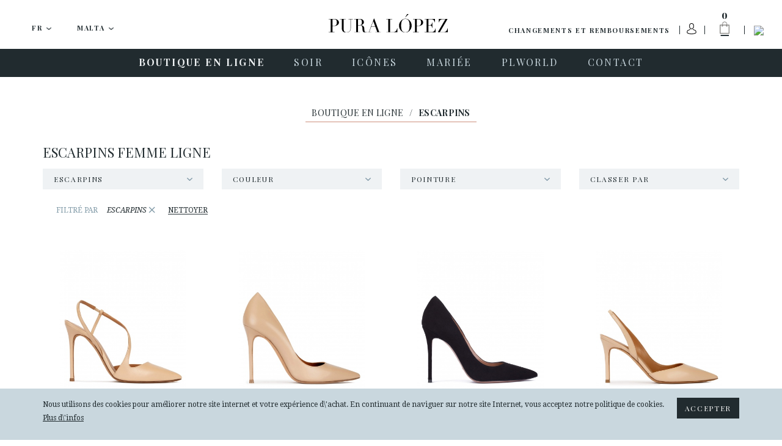

--- FILE ---
content_type: text/html; charset=UTF-8
request_url: https://www.puralopez.com/mt/fr/chaussures-femme-ligne
body_size: 51869
content:
<!doctype html>
<html class="no-js" lang="fr">
    <head>
        <meta charset="utf-8">
        <meta http-equiv="x-ua-compatible" content="ie=edge">
        <meta name="viewport" content="width=device-width, initial-scale=1, user-scalable=no">
                <title>Chaussures pour femme Pura López . </title>
        <meta name="description" content="Créatrice espagnole de chaussures féminines, forte d\'un parcours de plus de 20 ans dans le monde de la mode.">
        <meta name="keywords" content="pura, lopez, créatrice, espagnole, chaussures, féminine, mode">
        <meta name="author" content="Pura Lopez">


                <link rel="dns-prefetch" href="//fonts.googleapis.com/">
        <link rel="dns-prefetch" href="//google-analytics.com/">

    
                <link rel="shortcut icon" href="https://www.puralopez.com/favicon.png">

                
                <link href="https://plus.google.com/107167359745035376657" rel="publisher" />

        <link href="https://fonts.googleapis.com/css?family=Abril+Fatface|Playfair+Display:400,400italic,700,700italic|Droid+Serif:400,400italic,700,700italic|Roboto:400,400italic,500,500italic,700,700italic&subset=latin,latin-ext" rel="stylesheet" type="text/css">


                <meta property="og:url" content="https://www.puralopez.com/mt/fr/chaussures-femme-ligne" />
        <meta property="og:title" content="Chaussures pour femme Pura López . Pura López" />
        <meta property="og:description" content="" />
                <meta property="og:image" content="https://www.puralopez.com/images/pura-lopez.jpg" />
        
        
        
                                        <link rel="canonical" href="https://www.puralopez.com/mt/fr/chaussures-femme-ligne" />
                                    
                
                <link rel="stylesheet" href="https://www.puralopez.com/dist/css/main.css?nocache=">

        <!--[if lt IE 9]>
        <script src="https://www.puralopez.com/src/js/vendor/html5shiv.min.js"></script>
        <script src="https://www.puralopez.com/src/js/vendor/respond.min.js"></script>
        <![endif]-->
        
        <meta name="p:domain_verify" content="a2880ca32c3eab8a17da4a5a5c871d2a"/>

                <script src="https://www.puralopez.com/js/jquery-1.12.0.min.js"></script>

        <link rel="alternate" hreflang="es-AD" href="https://www.puralopez.com/ad/es/zapatos-online-mujer" />
                            <link rel="alternate" hreflang="en-AD" href="https://www.puralopez.com/ad/en/women-shoes-online" />
                            <link rel="alternate" hreflang="es-BE" href="https://www.puralopez.com/be/es/zapatos-online-mujer" />
                            <link rel="alternate" hreflang="en-BE" href="https://www.puralopez.com/be/en/women-shoes-online" />
                            <link rel="alternate" hreflang="es-CZ" href="https://www.puralopez.com/cz/es/zapatos-online-mujer" />
                            <link rel="alternate" hreflang="en-CZ" href="https://www.puralopez.com/cz/en/women-shoes-online" />
                            <link rel="alternate" hreflang="es-CY" href="https://www.puralopez.com/cy/es/zapatos-online-mujer" />
                            <link rel="alternate" hreflang="en-CY" href="https://www.puralopez.com/cy/en/women-shoes-online" />
                            <link rel="alternate" hreflang="es-DK" href="https://www.puralopez.com/dk/es/zapatos-online-mujer" />
                            <link rel="alternate" hreflang="en-DK" href="https://www.puralopez.com/dk/en/women-shoes-online" />
                            <link rel="alternate" hreflang="es-DE" href="https://www.puralopez.com/de/es/zapatos-online-mujer" />
                            <link rel="alternate" hreflang="en-DE" href="https://www.puralopez.com/de/en/women-shoes-online" />
                            <link rel="alternate" hreflang="es-EE" href="https://www.puralopez.com/ee/es/zapatos-online-mujer" />
                            <link rel="alternate" hreflang="en-EE" href="https://www.puralopez.com/ee/en/women-shoes-online" />
                            <link rel="alternate" hreflang="es-EC" href="https://www.puralopez.com/ec/es/zapatos-online-mujer" />
                            <link rel="alternate" hreflang="en-EC" href="https://www.puralopez.com/ec/en/women-shoes-online" />
                            <link rel="alternate" hreflang="es-CM" href="https://www.puralopez.com/cm/es/zapatos-online-mujer" />
                            <link rel="alternate" hreflang="en-CM" href="https://www.puralopez.com/cm/en/women-shoes-online" />
                            <link rel="alternate" hreflang="es-ES" href="https://www.puralopez.com/es/es/zapatos-online-mujer" />
                            <link rel="alternate" hreflang="en-ES" href="https://www.puralopez.com/es/en/women-shoes-online" />
                            <link rel="alternate" hreflang="es-FR" href="https://www.puralopez.com/fr/es/zapatos-online-mujer" />
                            <link rel="alternate" hreflang="en-FR" href="https://www.puralopez.com/fr/en/women-shoes-online" />
                            <link rel="alternate" hreflang="es-GR" href="https://www.puralopez.com/gr/es/zapatos-online-mujer" />
                            <link rel="alternate" hreflang="en-GR" href="https://www.puralopez.com/gr/en/women-shoes-online" />
                            <link rel="alternate" hreflang="es-HR" href="https://www.puralopez.com/hr/es/zapatos-online-mujer" />
                            <link rel="alternate" hreflang="en-HR" href="https://www.puralopez.com/hr/en/women-shoes-online" />
                            <link rel="alternate" hreflang="es-IL" href="https://www.puralopez.com/il/es/zapatos-online-mujer" />
                            <link rel="alternate" hreflang="en-IL" href="https://www.puralopez.com/il/en/women-shoes-online" />
                            <link rel="alternate" hreflang="es-IT" href="https://www.puralopez.com/it/es/zapatos-online-mujer" />
                            <link rel="alternate" hreflang="en-IT" href="https://www.puralopez.com/it/en/women-shoes-online" />
                            <link rel="alternate" hreflang="es-LV" href="https://www.puralopez.com/lv/es/zapatos-online-mujer" />
                            <link rel="alternate" hreflang="en-LV" href="https://www.puralopez.com/lv/en/women-shoes-online" />
                            <link rel="alternate" hreflang="es-LT" href="https://www.puralopez.com/lt/es/zapatos-online-mujer" />
                            <link rel="alternate" hreflang="en-LT" href="https://www.puralopez.com/lt/en/women-shoes-online" />
                            <link rel="alternate" hreflang="es-LU" href="https://www.puralopez.com/lu/es/zapatos-online-mujer" />
                            <link rel="alternate" hreflang="en-LU" href="https://www.puralopez.com/lu/en/women-shoes-online" />
                            <link rel="alternate" hreflang="es-HU" href="https://www.puralopez.com/hu/es/zapatos-online-mujer" />
                            <link rel="alternate" hreflang="en-HU" href="https://www.puralopez.com/hu/en/women-shoes-online" />
                            <link rel="alternate" hreflang="es-MT" href="https://www.puralopez.com/mt/es/zapatos-online-mujer" />
                            <link rel="alternate" hreflang="en-MT" href="https://www.puralopez.com/mt/en/women-shoes-online" />
                            <link rel="alternate" hreflang="es-MC" href="https://www.puralopez.com/mc/es/zapatos-online-mujer" />
                            <link rel="alternate" hreflang="en-MC" href="https://www.puralopez.com/mc/en/women-shoes-online" />
                            <link rel="alternate" hreflang="es-NL" href="https://www.puralopez.com/nl/es/zapatos-online-mujer" />
                            <link rel="alternate" hreflang="en-NL" href="https://www.puralopez.com/nl/en/women-shoes-online" />
                            <link rel="alternate" hreflang="es-NO" href="https://www.puralopez.com/no/es/zapatos-online-mujer" />
                            <link rel="alternate" hreflang="en-NO" href="https://www.puralopez.com/no/en/women-shoes-online" />
                            <link rel="alternate" hreflang="es-AT" href="https://www.puralopez.com/at/es/zapatos-online-mujer" />
                            <link rel="alternate" hreflang="en-AT" href="https://www.puralopez.com/at/en/women-shoes-online" />
                            <link rel="alternate" hreflang="es-PL" href="https://www.puralopez.com/pl/es/zapatos-online-mujer" />
                            <link rel="alternate" hreflang="en-PL" href="https://www.puralopez.com/pl/en/women-shoes-online" />
                            <link rel="alternate" hreflang="es-PT" href="https://www.puralopez.com/pt/es/zapatos-online-mujer" />
                            <link rel="alternate" hreflang="en-PT" href="https://www.puralopez.com/pt/en/women-shoes-online" />
                            <link rel="alternate" hreflang="es-RO" href="https://www.puralopez.com/ro/es/zapatos-online-mujer" />
                            <link rel="alternate" hreflang="en-RO" href="https://www.puralopez.com/ro/en/women-shoes-online" />
                            <link rel="alternate" hreflang="es-CH" href="https://www.puralopez.com/ch/es/zapatos-online-mujer" />
                            <link rel="alternate" hreflang="en-CH" href="https://www.puralopez.com/ch/en/women-shoes-online" />
                            <link rel="alternate" hreflang="es-SL" href="https://www.puralopez.com/sl/es/zapatos-online-mujer" />
                            <link rel="alternate" hreflang="en-SL" href="https://www.puralopez.com/sl/en/women-shoes-online" />
                            <link rel="alternate" hreflang="es-FI" href="https://www.puralopez.com/fi/es/zapatos-online-mujer" />
                            <link rel="alternate" hreflang="en-FI" href="https://www.puralopez.com/fi/en/women-shoes-online" />
                            <link rel="alternate" hreflang="es-SE" href="https://www.puralopez.com/se/es/zapatos-online-mujer" />
                            <link rel="alternate" hreflang="en-SE" href="https://www.puralopez.com/se/en/women-shoes-online" />
                            <link rel="alternate" hreflang="es-GB" href="https://www.puralopez.com/gb/es/zapatos-online-mujer" />
                            <link rel="alternate" hreflang="en-GB" href="https://www.puralopez.com/gb/en/women-shoes-online" />
                            <link rel="alternate" hreflang="es-BG" href="https://www.puralopez.com/bg/es/zapatos-online-mujer" />
                            <link rel="alternate" hreflang="en-BG" href="https://www.puralopez.com/bg/en/women-shoes-online" />
                            
                <script type="text/javascript">
            $(document).ready( function() 
            {
                // llamada ajax para obligar a iniciar la session
                $.getJSON('https://www.puralopez.com/mt/fr/shoppingcart/init_sessiones', function(data) 
                {
                    if(data.open_popup_mercado_localizado == 1)
                    {
                        $('#modal-cambio-mercado').html(data.html_popup_mercado_localizado);
                        $('#modal-cambio-mercado').modal('show');
                    }
                });
            });
        </script>
                
        <script type="text/javascript">

            var base_url = "https://www.puralopez.com/";

            $(document).ready(function() {

                                $.getJSON('https://www.puralopez.com/endpoints/currency_ws', function(data) 
                {
                    ;
                });
                
            });

        </script>

                    
            <script type="text/javascript">
                                <!-- Google Analytics -->
                (function(i,s,o,g,r,a,m){i['GoogleAnalyticsObject']=r;i[r]=i[r]||function(){
                (i[r].q=i[r].q||[]).push(arguments)},i[r].l=1*new Date();a=s.createElement(o),
                m=s.getElementsByTagName(o)[0];a.async=1;a.src=g;m.parentNode.insertBefore(a,m)
                })(window,document,'script','//www.google-analytics.com/analytics.js','ga');

                ga('create', 'UA-38715757-1', 'auto');  // Replace with your property ID.
                ga('send', 'pageview');
                <!-- End Google Analytics -->
            </script>

        
        <!-- Hotjar Tracking Code for https://www.puralopez.com -->
        <script>
            (function(h,o,t,j,a,r){
                h.hj=h.hj||function(){(h.hj.q=h.hj.q||[]).push(arguments)};
                h._hjSettings={hjid:147736,hjsv:5};
                a=o.getElementsByTagName('head')[0];
                r=o.createElement('script');r.async=1;
                r.src=t+h._hjSettings.hjid+j+h._hjSettings.hjsv;
                a.appendChild(r);
            })(window,document,'//static.hotjar.com/c/hotjar-','.js?sv=');
        </script>

                    <!-- Facebook Pixel Code -->
            <script>
            !function(f,b,e,v,n,t,s){if(f.fbq)return;n=f.fbq=function(){n.callMethod?
            n.callMethod.apply(n,arguments):n.queue.push(arguments)};if(!f._fbq)f._fbq=n;
            n.push=n;n.loaded=!0;n.version='2.0';n.queue=[];t=b.createElement(e);t.async=!0;
            t.src=v;s=b.getElementsByTagName(e)[0];s.parentNode.insertBefore(t,s)}(window,
            document,'script','//connect.facebook.net/en_US/fbevents.js');

            fbq('init', '893764477328468');
            fbq('track', "PageView");</script>
            <noscript><img height="1" width="1" style="display:none"
            src="https://www.facebook.com/tr?id=893764477328468&ev=PageView&noscript=1"
            /></noscript>
            <!-- End Facebook Pixel Code -->
        
                    <script type="text/javascript">
                window.smartlook||(function(d) {
                var o=smartlook=function(){ o.api.push(arguments)},h=d.getElementsByTagName('head')[0];
                var c=d.createElement('script');o.api=new Array();c.async=true;c.type='text/javascript';
                c.charset='utf-8';c.src='//rec.smartlook.com/recorder.js';h.appendChild(c);
                })(document);
                smartlook('init', '0dfa02db48be3a10f2ab4649e266a65d9fd79dbf');
            </script>
        
        <script type="text/javascript">
            var $mcGoal = {'settings':{'uuid':'6565c81597','dc':'us6'}};
            (function() {
                 var sp = document.createElement('script'); sp.type = 'text/javascript'; sp.async = true; sp.defer = true;
                sp.src = ('https:' == document.location.protocol ? 'https://s3.amazonaws.com/downloads.mailchimp.com' : 'http://downloads.mailchimp.com') + '/js/goal.min.js';
                var s = document.getElementsByTagName('script')[0]; s.parentNode.insertBefore(sp, s);
            })(); 
        </script>

        <script id="mcjs">!function(c,h,i,m,p){m=c.createElement(h),p=c.getElementsByTagName(h)[0],m.async=1,m.src=i,p.parentNode.insertBefore(m,p)}(document,"script","https://chimpstatic.com/mcjs-connected/js/users/6565c81597/266da8a69300aa55ae859c0fe.js");</script>
        
        
        <!-- PushCrew -->
        <script type="text/javascript">
        (function(p,u,s,h) {
            p._pcq = p._pcq || [];
            p._pcq.push(['_currentTime', Date.now()]);
            s = u.createElement('script'); s.type = 'text/javascript'; s.async = true;
            s.src = 'https://cdn.pushcrew.com/js/40ee784eedd29d5380f6edf1f4d3fba5.js';
            h = u.getElementsByTagName('script')[0]; h.parentNode.insertBefore(s, h);
        })(window,document);
        </script>

        <!-- Global site tag (gtag.js) - AdWords: 979173155 -->
        <script async src="https://www.googletagmanager.com/gtag/js?id=AW-979173155"></script>
        <script>
            window.dataLayer = window.dataLayer || [];
            function gtag(){dataLayer.push(arguments);}
            gtag('js', new Date());

            gtag('config', 'AW-979173155');
        </script>
    
        
        
       
    </head>

    <body class="  lang-fr is-cart-empty">

        

                <div id="fb-root"></div>
        <script>(function(d, s, id) {
          var js, fjs = d.getElementsByTagName(s)[0];
          if (d.getElementById(id)) return;
          js = d.createElement(s); js.id = id;
          js.src = "//connect.facebook.net//sdk.js#xfbml=1&version=v2.6";
          fjs.parentNode.insertBefore(js, fjs);
        }(document, 'script', 'facebook-jssdk'));</script>

                <script async defer src="//assets.pinterest.com/js/pinit.js"></script>


                <div class="main-wrap js-main-wrap">
        
                        
<style>
.text_promotion{
    background: #eee;
    text-align: center;
    height: 50px;
    display: table;
    width: 100%;
}

#texto_faldon{
    display: table-cell;
    vertical-align: middle;
}

</style>



<div class="main-header-wrap">
    <header class="main-header  js-main-header">

                <div class="main-header-top clearfix">

            <a class="hamburger js-nav-mobile-trigger" href="javascript:void(0)">
                <span class="hamburger__content">
                    <span></span>
                </span>
            </a>

            <div class="main-header-top__left-wrap">
                                                <div class="dropdown dropdown--lang js-dropdown-selectable">
                    <button class="btn btn-default btn-lg btn-block dropdown-toggle" type="button" id="dropdown-lang" data-toggle="dropdown" aria-haspopup="true" aria-expanded="true">

                        <span class="dropdown-toggle__text js-dropdown-value">
                            <span class="dropdown-toggle__text__overflow">
                            FR                        </span>
                    </span>
                        <img class="dropdown__caret" src="https://www.puralopez.com/images/icons/caret-down.png" width="9" height="5" alt="" aria-hidden="true">
                    </button>
                    <ul class="dropdown-menu js-change-lang" aria-labelledby="dropdown-lang">
                                                            <li class="" data-val="es"><a href="https://www.puralopez.com/mt/es">ES</a></li>
                                                                    <li class="" data-val="en"><a href="https://www.puralopez.com/mt/en">EN</a></li>
                                                                    <li class="is-selected" data-val="fr"><a href="https://www.puralopez.com/mt/fr">FR</a></li>
                                                    </ul>
                </div>


                                <div class="dropdown dropdown--lang dropdown--country js-dropdown-selectable js-change-country">
                    <button class="btn btn-default btn-lg btn-block dropdown-toggle" type="button" id="dropdown-country" data-toggle="dropdown" aria-haspopup="true" aria-expanded="true">
                        <span class="dropdown-toggle__text js-dropdown-value js-change-country-span"><span class="dropdown-toggle__text__overflow">Malta</span></span>
                        <img class="dropdown__caret" src="https://www.puralopez.com/images/icons/caret-down.png" width="9" height="5" alt="" aria-hidden="true">
                    </button>
                    <ul class="dropdown-menu" aria-labelledby="dropdown-country">
                                                
                                                                                                                                                                                                                                                                                                                                                                                                                                                                                                                                                                                                                                                                                                                                                                                                                                                                                                                                                                                                                                                                                                                                                                                                                                                                                                                                                                                                                                                                                                                                                                                                                                                                                                                                                                                                                                                                                                                    <li class=""><a href="https://www.puralopez.com/ad/fr" data-val="ad">Andorra</a></li>
                                                    <li class=""><a href="https://www.puralopez.com/be/fr" data-val="be">België / Belgique</a></li>
                                                    <li class=""><a href="https://www.puralopez.com/cy/fr" data-val="cy">Cyprus / Κύπρος</a></li>
                                                    <li class=""><a href="https://www.puralopez.com/dk/fr" data-val="dk">Danmark</a></li>
                                                    <li class=""><a href="https://www.puralopez.com/de/fr" data-val="de">Deutschland</a></li>
                                                    <li class=""><a href="https://www.puralopez.com/ee/fr" data-val="ee">Eesti / Estonia</a></li>
                                                    <li class=""><a href="https://www.puralopez.com/es/fr" data-val="es">España (Peninsula y Baleares)</a></li>
                                                    <li class=""><a href="https://www.puralopez.com/ec/fr" data-val="ec">España - Canarias</a></li>
                                                    <li class=""><a href="https://www.puralopez.com/cm/fr" data-val="cm">España - Ceuta y Melilla</a></li>
                                                    <li class=""><a href="https://www.puralopez.com/fr/fr" data-val="fr">France</a></li>
                                                    <li class=""><a href="https://www.puralopez.com/gr/fr" data-val="gr">Greece / Ελλάδα</a></li>
                                                    <li class=""><a href="https://www.puralopez.com/hr/fr" data-val="hr">Hrvatska / Croatia</a></li>
                                                    <li class=""><a href="https://www.puralopez.com/il/fr" data-val="il">Ireland</a></li>
                                                    <li class=""><a href="https://www.puralopez.com/it/fr" data-val="it">Italia</a></li>
                                                    <li class=""><a href="https://www.puralopez.com/lv/fr" data-val="lv">Latvija</a></li>
                                                    <li class=""><a href="https://www.puralopez.com/lt/fr" data-val="lt">Lietuva / Lithuania</a></li>
                                                    <li class=""><a href="https://www.puralopez.com/lu/fr" data-val="lu">Luxembourg / Luxemburg</a></li>
                                                    <li class=""><a href="https://www.puralopez.com/hu/fr" data-val="hu">Magyarország / Hungary</a></li>
                                                    <li class="is-selected"><a href="https://www.puralopez.com/mt/fr" data-val="mt">Malta</a></li>
                                                    <li class=""><a href="https://www.puralopez.com/mc/fr" data-val="mc">Monaco</a></li>
                                                    <li class=""><a href="https://www.puralopez.com/nl/fr" data-val="nl">Nederland</a></li>
                                                    <li class=""><a href="https://www.puralopez.com/no/fr" data-val="no">Norge / Norway</a></li>
                                                    <li class=""><a href="https://www.puralopez.com/wo/fr" data-val="wo">Other Countries / Otros Países</a></li>
                                                    <li class=""><a href="https://www.puralopez.com/pl/fr" data-val="pl">Polska</a></li>
                                                    <li class=""><a href="https://www.puralopez.com/pt/fr" data-val="pt">Portugal</a></li>
                                                    <li class=""><a href="https://www.puralopez.com/ro/fr" data-val="ro">România</a></li>
                                                    <li class=""><a href="https://www.puralopez.com/ch/fr" data-val="ch">Schweiz / Suisse / Svizzera</a></li>
                                                    <li class=""><a href="https://www.puralopez.com/sl/fr" data-val="sl">Slovenia</a></li>
                                                    <li class=""><a href="https://www.puralopez.com/fi/fr" data-val="fi">Suomi / Finland</a></li>
                                                    <li class=""><a href="https://www.puralopez.com/se/fr" data-val="se">Sverige / Sweden</a></li>
                                                    <li class=""><a href="https://www.puralopez.com/gb/fr" data-val="gb">United Kingdom</a></li>
                                                    <li class=""><a href="https://www.puralopez.com/at/fr" data-val="at">Österreich / Austria</a></li>
                                                    <li class=""><a href="https://www.puralopez.com/cz/fr" data-val="cz">Česká republika</a></li>
                                                    <li class=""><a href="https://www.puralopez.com/bg/fr" data-val="bg">България / Bulgary</a></li>
                                            </ul>

                </div>

            </div>

            
            
            
            <div class="main-header-top__right-wrap">
                <div class="main-header-top__right-wrap-shipping-returns">
                

                <a href="#" onclick="modalShippingReturn()" class="" rel="nofollow">Changements et remboursements</a>
                    
                    
                </div>

                <div class="main-header-top__right__separator main-header-top__right__separator--shipping-returns"></div>
                <div class="main-header-top__user">

                                                                <a class="main-header-top__user__link" href="#" data-toggle="modal" data-target="#modal-login" data-backdrop="true">
                            <img class="user-login-icon"  src="https://www.puralopez.com/images/user_icon.svg" />
                        </a>
                    
                </div>
                <div class="main-header-top__right__separator"></div>
                <div class="main-header-cart js-cart-header">
                    <a class="main-header-cart__link js-cart-header-trigger" href="https://www.puralopez.com/mt/fr/shoppingcart">
                        <span class="main-header-cart__number js-cart-header-number">0</span>
                        <img class="main-header-cart__icon" src="https://www.puralopez.com/images/icons/ico-shopping-bag.png" width="33" height="49" alt="Panier">
                        <img class="main-header-cart__icon main-header-cart__icon--open" src="https://www.puralopez.com/images/icons/ico-shopping-bag-white.png" width="33" height="49" alt="Panier" aria-hidden="true">
                    </a>
                    <div class="main-header-cart__dd js-cart-header-dd">

                        <!-- js para el shoppingcart -->
<script type="text/javascript">
//Tomamos el parametro base para tenerlo en el js.
var base_url_shop = "https://www.puralopez.com/mt/fr/";
function add_item_bag(id_product,quantity)
{
    $.getJSON(base_url_shop + 'shoppingcart/product_add_item/'+id_product+'/'+quantity, function(data) 
    {
        if(data.html)
        {
            $('.js-cart-header-dd').html(data.html);
            $('.js-cart-header-number').html(data.total);
        }
    });
}
</script>

    
                    </div>
                </div>
                <div class="main-header-top__right__separator main-header-top__right__separator--2"></div>
                <div class="main-header-top__search">
                    <a class="main-header-top__search__link js-search-header-trigger" href="javascript:void(0)"><img class="main-header-top__search__icon" src="https://www.puralopez.com/images/icons/ico-search.png" width="16" height="16" alt="Rechercher"></a>
                </div>

                <form class="main-header-top__search-form hidden js-search-header" action="https://www.puralopez.com/mt/fr/recherche" method="get" accept-charset="utf-8" novalidate>
                                        <input class="main-header-top__search-form__input form-control form-control js-search-header-input" type="text" name="criterio" id="criterioSearch" value="" placeholder="Rechercher" autocomplete="off" autocorrect="off" autocapitalize="off" spellcheck="false">
                    <button class="main-header-top__search-form__submit" type="submit"><img class="main-header-top__search-form__submit__icon" src="https://www.puralopez.com/images/icons/ico-search.png" width="16" height="16" alt=""></button>
                </form>
            </div>

                        <a class="main-header__logo" href="https://www.puralopez.com/mt/fr/"><img class="main-header__logo__img" src="https://www.puralopez.com/images/logo-pura-lopez.svg" alt="Pura Lopez"></a>
            

        </div>
        

                <div class="main-nav-wrap">

            <a class="main-header__logo-mobile" href="https://www.puralopez.com/mt/fr/"><img class="main-header__logo-mobile__img" src="https://www.puralopez.com/images/logo-pura-lopez-white.svg" width="133" alt="Pura Lopez"></a>

            <div class="main-header__search-mobile">
                <div class="main-header__search-mobile__separator"></div>
                <a class="main-header__search-mobile__link js-search-header-mobile-trigger" href="javascript:void(0)"><img class="main-header-top__search__icon" src="https://www.puralopez.com/images/icons/ico-search-white.png" width="16" height="16" alt="Rechercher"></a>
            </div>

            <form class="main-header__search-form-mobile js-search-header-mobile" action="https://www.puralopez.com/mt/fr/recherche" method="get" accept-charset="utf-8" novalidate>
                                <input class="main-header__search-form-mobile__input form-control js-search-header-input-mobile" type="text" name="criterio" id="criterio" value="" placeholder="Rechercher" autocomplete="off" autocorrect="off" autocapitalize="off" spellcheck="false">
                <button class="main-header__search-form-mobile__submit" type="submit"><img class="main-header__search-form-mobile__submit__icon" src="https://www.puralopez.com/images/icons/ico-search-grey.png" width="16" height="16" alt=""></button>
            </form>

                        <nav class="main-nav clearfix">
                <ul role="menu">
                    
                                                                                                                                                
                                    
                                <li class="main-nav__item has-subnav is-active js-main-nav-item" role="menuitem">
                                                                        <a class="main-nav__link js-main-nav-link" href="https://www.puralopez.com/mt/fr/boutique-en-ligne">
                                                                                <span class="main-nav__link__text">BOUTIQUE EN LIGNE</span>
                                    </a>

                                                                        <ul class="main-subnav js-main-subnav" role="menu">
                                                                                                                                                                                        <li class="main-subnav__item" role="menuitem">
                                                                                                                <a class="main-subnav__link" href="https://www.puralopez.com/mt/fr/chaussures-femme-toute">
                                                            <span class="main-subnav__link__text">TOUTE LA COLLECTION</span>
                                                        </a>
                                                    </li>
                                                                                                                                                                                                                                                                                    <li class="main-subnav__item" role="menuitem">
                                                                                                                <a class="main-subnav__link" href="https://www.puralopez.com/mt/fr/noveautes-chaussures-femme">
                                                            <span class="main-subnav__link__text">NOVEAUTÉS</span>
                                                        </a>
                                                    </li>
                                                                                                                                                                                                                                                                                                                                                                                                                                                            <li class="main-subnav__item" role="menuitem">
                                                                                                                <a class="main-subnav__link" href="https://www.puralopez.com/mt/fr/chaussures-femme-ligne">
                                                            <span class="main-subnav__link__text">ESCARPINS</span>
                                                        </a>
                                                    </li>
                                                                                                                                                                                                                                                                                    <li class="main-subnav__item" role="menuitem">
                                                                                                                <a class="main-subnav__link" href="https://www.puralopez.com/mt/fr/sandales-femme">
                                                            <span class="main-subnav__link__text">SANDALES</span>
                                                        </a>
                                                    </li>
                                                                                                                                                                                                                                                                                    <li class="main-subnav__item" role="menuitem">
                                                                                                                <a class="main-subnav__link" href="https://www.puralopez.com/mt/fr/plates-formes-compensees">
                                                            <span class="main-subnav__link__text">COMPENSÉES</span>
                                                        </a>
                                                    </li>
                                                                                                                                                                                                                                                                                                                                                                                                                                                            <li class="main-subnav__item" role="menuitem">
                                                                                                                <a class="main-subnav__link" href="https://www.puralopez.com/mt/fr/chaussures-talon-haut">
                                                            <span class="main-subnav__link__text">TALON HAUT</span>
                                                        </a>
                                                    </li>
                                                                                                                                                                                                                                                                                    <li class="main-subnav__item" role="menuitem">
                                                                                                                <a class="main-subnav__link" href="https://www.puralopez.com/mt/fr/chaussures-talon-moyen">
                                                            <span class="main-subnav__link__text">TALON MOYEN</span>
                                                        </a>
                                                    </li>
                                                                                                                                                                                                                                                                                    <li class="main-subnav__item" role="menuitem">
                                                                                                                <a class="main-subnav__link" href="https://www.puralopez.com/mt/fr/chaussures-plates">
                                                            <span class="main-subnav__link__text">CHAUSSURES PLATES</span>
                                                        </a>
                                                    </li>
                                                                                                                                                                        </ul>
                                    
                                </li>
                                                                                                                                                                                
                                                                        
                                <li class="main-nav__item has-subnav js-main-nav-item" role="menuitem">
                                                                        <a class="main-nav__link js-main-nav-link" href="https://www.puralopez.com/mt/fr/chaussures-soir">
                                                                                <span class="main-nav__link__text">SOIR</span>
                                    </a>

                                                                        <ul class="main-subnav js-main-subnav" role="menu">
                                                                                                                                                                                        <li class="main-subnav__item" role="menuitem">
                                                                                                                <a class="main-subnav__link" href="https://www.puralopez.com/mt/fr/chaussures-soir-tout">
                                                            <span class="main-subnav__link__text">TOUTE LA COLLECTION</span>
                                                        </a>
                                                    </li>
                                                                                                                                                                                                                                                                                    <li class="main-subnav__item" role="menuitem">
                                                                                                                <a class="main-subnav__link" href="https://www.puralopez.com/mt/fr/chaussures-soir-talon-haut">
                                                            <span class="main-subnav__link__text">TALON HAUT</span>
                                                        </a>
                                                    </li>
                                                                                                                                                                                                                                                                                    <li class="main-subnav__item" role="menuitem">
                                                                                                                <a class="main-subnav__link" href="https://www.puralopez.com/mt/fr/chaussures-soir-talon-moyen">
                                                            <span class="main-subnav__link__text">TALON MOYEN</span>
                                                        </a>
                                                    </li>
                                                                                                                                                                                                                                                                                    <li class="main-subnav__item" role="menuitem">
                                                                                                                <a class="main-subnav__link" href="https://www.puralopez.com/mt/fr/chaussures-soir-plates">
                                                            <span class="main-subnav__link__text">CHAUSSURES PLATES</span>
                                                        </a>
                                                    </li>
                                                                                                                                                                                                                                                                                    <li class="main-subnav__item" role="menuitem">
                                                                                                                <a class="main-subnav__link" href="https://www.puralopez.com/mt/fr/chaussures-soir-femme">
                                                            <span class="main-subnav__link__text">CHAUSSURES</span>
                                                        </a>
                                                    </li>
                                                                                                                                                                                                                                                                                    <li class="main-subnav__item" role="menuitem">
                                                                                                                <a class="main-subnav__link" href="https://www.puralopez.com/mt/fr/sandales-soir">
                                                            <span class="main-subnav__link__text">SANDALES</span>
                                                        </a>
                                                    </li>
                                                                                                                                                                                                                                                                                    <li class="main-subnav__item" role="menuitem">
                                                                                                                <a class="main-subnav__link" href="https://www.puralopez.com/mt/fr/chaussures-plates-formes-soir">
                                                            <span class="main-subnav__link__text">COMPENSÉES</span>
                                                        </a>
                                                    </li>
                                                                                                                                                                        </ul>
                                                                    </li>
                                                                                                                                                                                
                                                                        
                                <li class="main-nav__item has-subnav js-main-nav-item" role="menuitem">
                                                                        <a class="main-nav__link js-main-nav-link" href="https://www.puralopez.com/mt/fr/icones">
                                                                                <span class="main-nav__link__text">ICÔNES</span>
                                    </a>

                                                                        <ul class="main-subnav js-main-subnav" role="menu">
                                                                                                                                                                                        <li class="main-subnav__item" role="menuitem">
                                                                                                                <a class="main-subnav__link" href="https://www.puralopez.com/mt/fr/escarpins">
                                                            <span class="main-subnav__link__text">TOUT</span>
                                                        </a>
                                                    </li>
                                                                                                                                                                                                                                                                                    <li class="main-subnav__item" role="menuitem">
                                                                                                                <a class="main-subnav__link" href="https://www.puralopez.com/mt/fr/escarpins-talon-haut">
                                                            <span class="main-subnav__link__text">TALON HAUT</span>
                                                        </a>
                                                    </li>
                                                                                                                                                                                                                                                                                    <li class="main-subnav__item" role="menuitem">
                                                                                                                <a class="main-subnav__link" href="https://www.puralopez.com/mt/fr/zapatos-salon-tacon-medio">
                                                            <span class="main-subnav__link__text">TALON MOYEN</span>
                                                        </a>
                                                    </li>
                                                                                                                                                                        </ul>
                                                                    </li>
                                                                                                                                                                                
                                                                        
                                <li class="main-nav__item has-subnav js-main-nav-item" role="menuitem">
                                                                        <a class="main-nav__link js-main-nav-link" href="https://www.puralopez.com/mt/fr/chaussures-mariage">
                                                                                <span class="main-nav__link__text">MARIÉE</span>
                                    </a>

                                                                        <ul class="main-subnav js-main-subnav" role="menu">
                                                                                                                                                                                        <li class="main-subnav__item" role="menuitem">
                                                                                                                <a class="main-subnav__link" href="https://www.puralopez.com/mt/fr/chaussures-mariee-tout">
                                                            <span class="main-subnav__link__text">TOUTES</span>
                                                        </a>
                                                    </li>
                                                                                                                                                                                                                                                                                    <li class="main-subnav__item" role="menuitem">
                                                                                                                <a class="main-subnav__link" href="https://www.puralopez.com/mt/fr/chaussures-mariage-femme">
                                                            <span class="main-subnav__link__text">ESCARPINS</span>
                                                        </a>
                                                    </li>
                                                                                                                                                                                                                                                                                    <li class="main-subnav__item" role="menuitem">
                                                                                                                <a class="main-subnav__link" href="https://www.puralopez.com/mt/fr/sandales-mariage">
                                                            <span class="main-subnav__link__text">SANDALES</span>
                                                        </a>
                                                    </li>
                                                                                                                                                                                                                                                                                    <li class="main-subnav__item" role="menuitem">
                                                                                                                <a class="main-subnav__link" href="https://www.puralopez.com/mt/fr/chaussures-mariage-talon-haut">
                                                            <span class="main-subnav__link__text">TALON HAUT</span>
                                                        </a>
                                                    </li>
                                                                                                                                                                                                                                                                                    <li class="main-subnav__item" role="menuitem">
                                                                                                                <a class="main-subnav__link" href="https://www.puralopez.com/mt/fr/chaussures-mariage-talon-moyen">
                                                            <span class="main-subnav__link__text">TALON MOYEN</span>
                                                        </a>
                                                    </li>
                                                                                                                                                                        </ul>
                                                                    </li>
                                                                        
                    <li class="main-nav__item has-subnav  js-main-nav-item" role="menuitem">
                        <a class="main-nav__link js-main-nav-link" href="https://www.puralopez.com/blog/es" target="_blank">
                            <span class="main-nav__link__text">PLWorld</span>
                        </a>
                        <ul class="main-subnav js-main-subnav" role="menu">
                            <li class="main-subnav__item" role="menuitem">
                                <a class="main-subnav__link" href="https://www.puralopez.com/blog/es/category/noticias/" target="_blank">
                                    <span class="main-subnav__link__text">Actualités</span>
                                </a>
                            </li>
                            <li class="main-subnav__item" role="menuitem">
                                <a class="main-subnav__link" href="https://www.puralopez.com/blog/es/portfolio-category/press/" target="_blank">
                                    <span class="main-subnav__link__text">Presse</span>
                                </a>
                            </li>
                            <li class="main-subnav__item" role="menuitem">
                                <a class="main-subnav__link" href="https://www.puralopez.com/blog/es/portfolio-category/red-carpet/" target="_blank">
                                    <span class="main-subnav__link__text">Tapis Rouge</span>
                                </a>
                            </li>
                            <li class="main-subnav__item" role="menuitem">
                                <a class="main-subnav__link" href="https://www.puralopez.com/blog/es/portfolio-category/streetstylers/" target="_blank">
                                    <span class="main-subnav__link__text">Streetstylers</span>
                                </a>
                            </li>
                            <li class="main-subnav__item" role="menuitem">
                                <a class="main-subnav__link" href="https://www.puralopez.com/mt/fr/entreprise/entreprise">
                                    <span class="main-subnav__link__text">entreprise</span>
                                </a>
                            </li>
                        </ul>
                    </li>
                    <!-- <li class="main-nav__item  js-main-nav-item" role="menuitem">
                        <a class="main-nav__link js-main-nav-link" href="https://www.puralopez.com/mt/fr/entreprise/éditorial">
                            <span class="main-nav__link__text">Presse</span>
                        </a>

                    </li> -->
                    <li class="main-nav__item  js-main-nav-item" role="menuitem">
                        <a class="main-nav__link js-main-nav-link" href="https://www.puralopez.com/mt/fr/contact">
                            <span class="main-nav__link__text">Contact</span>
                        </a>
                    </li>
                </ul>
            </nav>
            
        </div>
        
                <nav class="nav-mobile">
    <ul role="menu">

                                        
                
                    
                    <li class="nav-mobile__item has-subnav is-open js-nav-mobile-item" role="menuitem"><!-- Add class is-open to change state -->
                        <a class="nav-mobile__link js-nav-mobile-link" href="https://www.puralopez.com/mt/fr/boutique-en-ligne">
                            <span class="nav-mobile__link__text">Boutique en ligne</span>
                        </a>

                                                <ul class="subnav-mobile js-subnav-mobile" role="menu">
                                                                                                                                        <li class="subnav-mobixle__item" role="menuitem">
                                                                                        <a class="subnav-mobile__link" href="https://www.puralopez.com/mt/fr/chaussures-femme-toute">
                                                <span class="subnav-mobile__link__text">Toute la collection</span>
                                            </a>
                                        </li>
                                                                                                                                                                                                            <li class="subnav-mobixle__item" role="menuitem">
                                                                                        <a class="subnav-mobile__link" href="https://www.puralopez.com/mt/fr/noveautes-chaussures-femme">
                                                <span class="subnav-mobile__link__text">Noveautés</span>
                                            </a>
                                        </li>
                                                                                                                                                                                                                                                                                                                                    <li class="subnav-mobixle__item" role="menuitem">
                                                                                        <a class="subnav-mobile__link" href="https://www.puralopez.com/mt/fr/chaussures-femme-ligne">
                                                <span class="subnav-mobile__link__text">Escarpins</span>
                                            </a>
                                        </li>
                                                                                                                                                                                                            <li class="subnav-mobixle__item" role="menuitem">
                                                                                        <a class="subnav-mobile__link" href="https://www.puralopez.com/mt/fr/sandales-femme">
                                                <span class="subnav-mobile__link__text">Sandales</span>
                                            </a>
                                        </li>
                                                                                                                                                                                                            <li class="subnav-mobixle__item" role="menuitem">
                                                                                        <a class="subnav-mobile__link" href="https://www.puralopez.com/mt/fr/plates-formes-compensees">
                                                <span class="subnav-mobile__link__text">Compensées</span>
                                            </a>
                                        </li>
                                                                                                                                                                                                                                                                                                                                    <li class="subnav-mobixle__item" role="menuitem">
                                                                                        <a class="subnav-mobile__link" href="https://www.puralopez.com/mt/fr/chaussures-talon-haut">
                                                <span class="subnav-mobile__link__text">Talon haut</span>
                                            </a>
                                        </li>
                                                                                                                                                                                                            <li class="subnav-mobixle__item" role="menuitem">
                                                                                        <a class="subnav-mobile__link" href="https://www.puralopez.com/mt/fr/chaussures-talon-moyen">
                                                <span class="subnav-mobile__link__text">Talon moyen</span>
                                            </a>
                                        </li>
                                                                                                                                                                                                            <li class="subnav-mobixle__item" role="menuitem">
                                                                                        <a class="subnav-mobile__link" href="https://www.puralopez.com/mt/fr/chaussures-plates">
                                                <span class="subnav-mobile__link__text">Chaussures plates</span>
                                            </a>
                                        </li>
                                                                                                                        </ul>
                        
                    </li>

                
                                            
                
                    
                    <li class="nav-mobile__item has-subnav js-nav-mobile-item" role="menuitem">
                        <a class="nav-mobile__link js-nav-mobile-link" href="https://www.puralopez.com/mt/fr/chaussures-soir">
                            <span class="nav-mobile__link__text">Soir</span>
                        </a>

                        
                                                <ul class="subnav-mobile js-subnav-mobile" role="menu">
                                                                                                                                        <li class="subnav-mobile__item" role="menuitem">
                                                                                        <a class="subnav-mobile__link" href="https://www.puralopez.com/mt/fr/chaussures-soir-tout">
                                                <span class="subnav-mobile__link__text">Toute la collection</span>
                                            </a>
                                        </li>
                                                                                                                                                                                                            <li class="subnav-mobile__item" role="menuitem">
                                                                                        <a class="subnav-mobile__link" href="https://www.puralopez.com/mt/fr/chaussures-soir-talon-haut">
                                                <span class="subnav-mobile__link__text">Talon haut</span>
                                            </a>
                                        </li>
                                                                                                                                                                                                            <li class="subnav-mobile__item" role="menuitem">
                                                                                        <a class="subnav-mobile__link" href="https://www.puralopez.com/mt/fr/chaussures-soir-talon-moyen">
                                                <span class="subnav-mobile__link__text">Talon moyen</span>
                                            </a>
                                        </li>
                                                                                                                                                                                                            <li class="subnav-mobile__item" role="menuitem">
                                                                                        <a class="subnav-mobile__link" href="https://www.puralopez.com/mt/fr/chaussures-soir-plates">
                                                <span class="subnav-mobile__link__text">Chaussures plates</span>
                                            </a>
                                        </li>
                                                                                                                                                                                                            <li class="subnav-mobile__item" role="menuitem">
                                                                                        <a class="subnav-mobile__link" href="https://www.puralopez.com/mt/fr/chaussures-soir-femme">
                                                <span class="subnav-mobile__link__text">Chaussures</span>
                                            </a>
                                        </li>
                                                                                                                                                                                                            <li class="subnav-mobile__item" role="menuitem">
                                                                                        <a class="subnav-mobile__link" href="https://www.puralopez.com/mt/fr/sandales-soir">
                                                <span class="subnav-mobile__link__text">Sandales</span>
                                            </a>
                                        </li>
                                                                                                                                                                                                            <li class="subnav-mobile__item" role="menuitem">
                                                                                        <a class="subnav-mobile__link" href="https://www.puralopez.com/mt/fr/chaussures-plates-formes-soir">
                                                <span class="subnav-mobile__link__text">Compensées</span>
                                            </a>
                                        </li>
                                                                                                                        </ul>
                        
                    </li>

                
                                            
                
                    
                    <li class="nav-mobile__item has-subnav js-nav-mobile-item" role="menuitem">
                        <a class="nav-mobile__link js-nav-mobile-link" href="https://www.puralopez.com/mt/fr/icones">
                            <span class="nav-mobile__link__text">Icônes</span>
                        </a>

                        
                                                <ul class="subnav-mobile js-subnav-mobile" role="menu">
                                                                                                                                        <li class="subnav-mobile__item" role="menuitem">
                                                                                        <a class="subnav-mobile__link" href="https://www.puralopez.com/mt/fr/escarpins">
                                                <span class="subnav-mobile__link__text">Tout</span>
                                            </a>
                                        </li>
                                                                                                                                                                                                            <li class="subnav-mobile__item" role="menuitem">
                                                                                        <a class="subnav-mobile__link" href="https://www.puralopez.com/mt/fr/escarpins-talon-haut">
                                                <span class="subnav-mobile__link__text">Talon haut</span>
                                            </a>
                                        </li>
                                                                                                                                                                                                            <li class="subnav-mobile__item" role="menuitem">
                                                                                        <a class="subnav-mobile__link" href="https://www.puralopez.com/mt/fr/zapatos-salon-tacon-medio">
                                                <span class="subnav-mobile__link__text">Talon moyen</span>
                                            </a>
                                        </li>
                                                                                                                        </ul>
                        
                    </li>

                
                                            
                
                    
                    <li class="nav-mobile__item has-subnav js-nav-mobile-item" role="menuitem">
                        <a class="nav-mobile__link js-nav-mobile-link" href="https://www.puralopez.com/mt/fr/chaussures-mariage">
                            <span class="nav-mobile__link__text">Mariée</span>
                        </a>

                        
                                                <ul class="subnav-mobile js-subnav-mobile" role="menu">
                                                                                                                                        <li class="subnav-mobile__item" role="menuitem">
                                                                                        <a class="subnav-mobile__link" href="https://www.puralopez.com/mt/fr/chaussures-mariee-tout">
                                                <span class="subnav-mobile__link__text">Toutes</span>
                                            </a>
                                        </li>
                                                                                                                                                                                                            <li class="subnav-mobile__item" role="menuitem">
                                                                                        <a class="subnav-mobile__link" href="https://www.puralopez.com/mt/fr/chaussures-mariage-femme">
                                                <span class="subnav-mobile__link__text">Escarpins</span>
                                            </a>
                                        </li>
                                                                                                                                                                                                            <li class="subnav-mobile__item" role="menuitem">
                                                                                        <a class="subnav-mobile__link" href="https://www.puralopez.com/mt/fr/sandales-mariage">
                                                <span class="subnav-mobile__link__text">Sandales</span>
                                            </a>
                                        </li>
                                                                                                                                                                                                            <li class="subnav-mobile__item" role="menuitem">
                                                                                        <a class="subnav-mobile__link" href="https://www.puralopez.com/mt/fr/chaussures-mariage-talon-haut">
                                                <span class="subnav-mobile__link__text">Talon haut</span>
                                            </a>
                                        </li>
                                                                                                                                                                                                            <li class="subnav-mobile__item" role="menuitem">
                                                                                        <a class="subnav-mobile__link" href="https://www.puralopez.com/mt/fr/chaussures-mariage-talon-moyen">
                                                <span class="subnav-mobile__link__text">Talon moyen</span>
                                            </a>
                                        </li>
                                                                                                                        </ul>
                        
                    </li>

                
                    
        <li class="nav-mobile__item has-subnav  js-nav-mobile-item" role="menuitem">
            <a class="nav-mobile__link js-nav-mobile-link" href="#">
                <span class="nav-mobile__link__text">PLWorld</span>
            </a>
            <ul class="subnav-mobile js-subnav-mobile" role="menu">
                <li class="subnav-mobile__item" role="menuitem">
                    <a class="subnav-mobile__link" href="https://www.puralopez.com/blog/es" target="_blank">
                        <span class="subnav-mobile__link__text">PLWorld</span>
                    </a>
                </li>
                <li class="subnav-mobile__item" role="menuitem">
                    <a class="subnav-mobile__link" href="https://www.puralopez.com/blog/es/category/noticias/" target="_blank">
                        <span class="subnav-mobile__link__text">Actualités</span>
                    </a>
                </li>
                <li class="subnav-mobile__item" role="menuitem">
                    <a class="subnav-mobile__link" href="https://www.puralopez.com/blog/es/portfolio-category/press/" target="_blank">
                        <span class="subnav-mobile__link__text">Presse</span>
                    </a>
                </li>
                <li class="subnav-mobile__item" role="menuitem">
                    <a class="subnav-mobile__link" href="https://www.puralopez.com/blog/es/portfolio-category/red-carpet/" target="_blank">
                        <span class="subnav-mobile__link__text">Tapis Rouge</span>
                    </a>
                </li>
                <li class="subnav-mobile__item" role="menuitem">
                    <a class="subnav-mobile__link" href="https://www.puralopez.com/blog/es/portfolio-category/streetstylers/" target="_blank">
                        <span class="subnav-mobile__link__text">Streetstylers</span>
                    </a>
                </li>
                <li class="subnav-mobile__item" role="menuitem">
                    <a class="subnav-mobile__link" href="https://www.puralopez.com/mt/fr/entreprise/entreprise">
                        <span class="subnav-mobile__link__text">entreprise</span>
                    </a>
                </li>
            </ul>
        </li>

        <li class="nav-mobile__item  js-nav-mobile-item" role="menuitem">
            <a class="nav-mobile__link js-nav-mobile-link" href="https://www.puralopez.com/mt/fr/contact">
                <span class="nav-mobile__link__text">Contact</span>
            </a>
        </li>

        <li class="nav-mobile__delivery">
            <a class="nav-mobile__link-delivery" href="https://www.puralopez.com/mt/fr/order-tracking">Accès à ma commande</a>
        </li>

        <li class="nav-mobile__languages">
            <a class="nav-mobile__languages__link " href="https://www.puralopez.com/mt/es">Espa&ntilde;ol</a>
            <span class="nav-mobile__languages__separator"></span>
            <a class="nav-mobile__languages__link " href="https://www.puralopez.com/mt/en">English</a>

            <div class="nav-mobile__languages__jump"></div>

            <a class="nav-mobile__languages__link" href="#" data-toggle="modal" data-target="#modal-mercados" data-backdrop="true">Pays: Malta</a>
        </li>

        <li class="nav-mobile__other">
            <ul class="nav-mobile__other__list">
                <li class="nav-mobile__other__item">
                    <a class="nav-mobile__other__link" href="https://www.puralopez.com/mt/fr/contact">· Service client</a>
                </li>
                <li class="nav-mobile__other__link">
                    <a class="nav-mobile__other__link js-nav-mobile-other-anchor-link" href="https://www.puralopez.com/mt/fr/information-legale#c5">· Expéditions</a>
                </li>
                <li class="nav-mobile__other__link">
                    <a class="nav-mobile__other__link js-nav-mobile-other-anchor-link" href="https://www.puralopez.com/mt/fr/information-legale#c6">· Changements et remboursements</a>
                </li>
                <li class="nav-mobile__other__link">
                    <a class="nav-mobile__other__link js-nav-mobile-other-anchor-link" href="https://www.puralopez.com/mt/fr/information-legale#politica-privacidad">· Politique de confidentialité</a>
                </li>
                <li class="nav-mobile__other__link">
                    <a class="nav-mobile__other__link js-nav-mobile-other-anchor-link" href="https://www.puralopez.com/mt/fr/information-legale#terminos-condiciones">· Termes et conditions</a>
                </li>
                <li class="nav-mobile__other__link">
                    <a class="nav-mobile__other__link" href="https://www.puralopez.com/mt/fr/information-legale">·  Information légale</a>
                </li>
            </ul>
        </li>

        <li class="nav-mobile__social">
            <a class="nav-mobile__social__link nav-mobile__social__link--facebook" href="https://www.facebook.com/pages/Pura-L%C3%B3pez/252665911431727?sk=wall" target="_blank"><span class="symbol">&#xe027;</span></a>
            <a class="nav-mobile__social__link nav-mobile__social__link--twitter" href="https://twitter.com/Pura_Lopez" target="_blank"><span class="symbol">&#xe086;</span></a>
            <a class="nav-mobile__social__link nav-mobile__social__link--pinterest" href="https://pinterest.com/puralopezshoes" target="_blank"><span class="symbol">&#xe064</span></a>
            <a class="nav-mobile__social__link nav-mobile__social__link--youtube" href="https://www.youtube.com/channel/UCIBAZ8ObERSkdarIK0YTAyQ" target="_blank"><span class="symbol">&#xe099;</span></a>
            <a class="nav-mobile__social__link nav-mobile__social__link--google" href="https://plus.google.com/107167359745035376657" target="_blank"><span class="symbol">&#xe039;</span></a>
            <a class="nav-mobile__social__link nav-mobile__social__link--instagram" href="https://www.instagram.com/puralopezofficial/" target="_blank"><span class="symbol">&#xe100;</span></a>
        </li>

        <li class="nav-mobile__bottom">
            <div class="nav-mobile__b2b-wrap">
                <a class="nav-mobile__link-b2b" href="https://www.puralopez.com/tpv/index.php" target="_blank">Espace clients B2B</a>
            </div>

            <div class="nav-mobile__copyright-wrap clearfix">
                <div class="nav-mobile__copyright__col-left">
                    <a class="nav-mobile__link-secure" href="#"><img class="nav-mobile__link-secure__icon" src="https://www.puralopez.com/images/icons/ico-secure-white.png" width="9" height="12"> Secure Web SSL Certificate</a>
                </div>
                <div class="nav-mobile__copyright__col-right">
                    <div class="nav-mobile__copyright">&copy; 2026 Pura Lopez</div>
                </div>
            </div>
        </li>
    </ul>

</nav>

    </header>
</div>


<style>
.displayfaldon{
    display:none;
}
@media (min-width: 768px) {
  .displayfaldon{
      display:none;
  }
  .displayfaldon_pc{
      display:block;
  }
  .show-mobile {
      display:none;
  }
}
@media (max-width: 768px) {
  .displayfaldon_pc{
      display:none;
  }
  .show-mobile {
      display:block;
  }
}
.text_promotion_2{
    display:none;
    background: #eee;
    text-align: center;
    height: 50px;
    display: table;
    width: 100%;
    position: relative;
}

#texto_faldon_2{
    display: table-cell;
    vertical-align: middle;
    width: 100%;
    padding: 10px 40px 10px 10px;
    line-height: 15px;
}
.close_faldon{
    position: absolute;
right: 0;
top: calc(50% - 50px / 2);
width: 50px;
height: 50px;
background: url("data:image/svg+xml;charset=utf8,%3Csvg xmlns='http://www.w3.org/2000/svg' viewBox='57.5 -612.9 10.1 10.1'%3E%3Cpath fill='none' stroke='%23CCC' stroke-width='2' stroke-linecap='round' d='M58.5-611.9l8.1 8.1m-8.1 0l8.1-8.1'/%3E%3C/svg%3E") 50% no-repeat;
    background-size: auto auto;
background-size: 10px;
text-indent: -9999px;
border: none;
outline: none;
cursor: pointer;
}
</style>

<script>
$( document ).ready(function() {
    var ancho = $(window).width();
    if($.cookie("faldon_promocion")){
        $('.displayfaldon').remove();
    } else {
        $('.displayfaldon').addClass('show-mobile');
    }
    $('.close_faldon').click(function(){
        $.cookie("faldon_promocion", true);
        $('.displayfaldon').remove();
    });
});
</script>

                        <main class="main-container ">
<script src="https://www.puralopez.com/js/dhtmlHistory.js"></script>

<div class="container">
	
	    
    <div class="prods-intro" style="">
                
                                                    
                                                                                                                                                                                                                                                                                                                                                                                                                                                                                                                                                                                                                                                                                        
        	
		        
                <div class="breadcrumb has-filter js-breadcrumb">
            <span class="breadcrumb__content">
                <a class="breadcrumb__item" href="https://www.puralopez.com/mt/fr/boutique-en-ligne">Boutique en ligne</a>
                <span class="breadcrumb__separator ">/</span>
                <span class="breadcrumb__item is-active">Escarpins</span>
            </span>

                                                <button class="prods-search-mobile__btn-filter btn-clean js-toggle-filters-mobile">Filtrer<img class="prods-search-mobile__btn-filter__caret" src="https://www.puralopez.com/images/icons/caret-down.png" width="9" height="5" alt=""></button>
                                    </div>
    </div>
    
                    <h1 class="prod-item__name" style="color: #212b2f;">ESCARPINS FEMME LIGNE</h1>
                
                
        
    <div class="prods-search">

                    
                        
                <div class="prods-search-mobile clearfix js-search-mobile"><!-- Add class .is-open to open the mobile filters -->

                    <div class="prods-search-mobile__form js-search-mobile-form">
                        <div class="row">
                            <div class="col-xs-12">

                                <p class="prods-search-mobile__label prods-search-mobile__label-sizes">Catégorie</p>
                                <div class="prods-search-mobile__cat dropdown js-dropdown-selectable">
                                    <button class="btn btn-default btn-lg btn-block dropdown-toggle" type="button" id="dropdown-category-mobile" data-toggle="dropdown" aria-haspopup="true" aria-expanded="true">
                                        <img class="dropdown__caret" src="https://www.puralopez.com/images/icons/caret-down-blue.png" width="9" height="5" alt="" aria-hidden="true">
                                        <span class="dropdown-toggle__text"><span class="dropdown-toggle__text__overflow js-dropdown-value">Escarpins</span></span>
                                    </button>
                                    <ul class="dropdown-menu" aria-labelledby="dropdown-category-mobile">

                                        
                                                                                            <li><a href="https://www.puralopez.com/mt/fr/chaussures-femme-toute" >Toute la collection</a></li>
                                                                                                        <li><a href="https://www.puralopez.com/mt/fr/noveautes-chaussures-femme" >Noveautés</a></li>
                                                                                                        <li class="is-selected"><a href="https://www.puralopez.com/mt/fr/chaussures-femme-ligne" >Escarpins</a></li>
                                                                                                        <li><a href="https://www.puralopez.com/mt/fr/sandales-femme" >Sandales</a></li>
                                                                                                        <li><a href="https://www.puralopez.com/mt/fr/plates-formes-compensees" >Compensées</a></li>
                                                                                                        <li><a href="https://www.puralopez.com/mt/fr/chaussures-talon-haut" >Talon haut</a></li>
                                                                                                        <li><a href="https://www.puralopez.com/mt/fr/chaussures-talon-moyen" >Talon moyen</a></li>
                                                                                                        <li><a href="https://www.puralopez.com/mt/fr/chaussures-plates" >Chaussures plates</a></li>
                                                    
                                    </ul>
                                </div>

                                <p class="prods-search-mobile__label prods-search-mobile__label-sizes">Pointure</p>
                                <ul class="sizes clearfix">

                                    
                                </ul>

                                <p class="prods-search-mobile__label prods-search-mobile__label--sizes">Couleur</p>
                                <ul class="colors clearfix">

                                     
                                        <li>
                                            <a class="colors__item is-empty js-colors-item" href="" data-color="485" id="color_485_mobile">
                                                <span class="colors__item__color"><span style="background-color: ;"></span></span> Blanc                                            </a>
                                        </li>
                                     
                                        <li>
                                            <a class="colors__item  js-colors-item" href="" data-color="20" id="color_20_mobile">
                                                <span class="colors__item__color"><span style="background-color: #2a2f8c;"></span></span> Bleu                                            </a>
                                        </li>
                                     
                                        <li>
                                            <a class="colors__item  js-colors-item" href="" data-color="402" id="color_402_mobile">
                                                <span class="colors__item__color"><span style="background-color: #a36e2d;"></span></span> Chameau                                            </a>
                                        </li>
                                     
                                        <li>
                                            <a class="colors__item is-empty js-colors-item" href="" data-color="765" id="color_765_mobile">
                                                <span class="colors__item__color"><span style="background-color: ;"></span></span> Imprimé                                            </a>
                                        </li>
                                     
                                        <li>
                                            <a class="colors__item  js-colors-item" href="" data-color="46" id="color_46_mobile">
                                                <span class="colors__item__color"><span style="background-color: #272f3d;"></span></span> Imprimé                                            </a>
                                        </li>
                                     
                                        <li>
                                            <a class="colors__item  js-colors-item" href="" data-color="578" id="color_578_mobile">
                                                <span class="colors__item__color"><span style="background-color: #d4d4d4;"></span></span> Métallisé                                            </a>
                                        </li>
                                     
                                        <li>
                                            <a class="colors__item  js-colors-item" href="" data-color="373" id="color_373_mobile">
                                                <span class="colors__item__color"><span style="background-color: #bcbfaa;"></span></span> Neutres                                            </a>
                                        </li>
                                     
                                        <li>
                                            <a class="colors__item  js-colors-item" href="" data-color="3" id="color_3_mobile">
                                                <span class="colors__item__color"><span style="background-color: #000000;"></span></span> Noir                                            </a>
                                        </li>
                                     
                                        <li>
                                            <a class="colors__item  js-colors-item" href="" data-color="419" id="color_419_mobile">
                                                <span class="colors__item__color"><span style="background-color: #c78992;"></span></span> Nude                                            </a>
                                        </li>
                                     
                                        <li>
                                            <a class="colors__item  js-colors-item" href="" data-color="27" id="color_27_mobile">
                                                <span class="colors__item__color"><span style="background-color: #f5c1dc;"></span></span> Rose                                            </a>
                                        </li>
                                     
                                        <li>
                                            <a class="colors__item  js-colors-item" href="" data-color="30" id="color_30_mobile">
                                                <span class="colors__item__color"><span style="background-color: #DC143C;"></span></span> Rouge                                            </a>
                                        </li>
                                     
                                        <li>
                                            <a class="colors__item  js-colors-item" href="" data-color="537" id="color_537_mobile">
                                                <span class="colors__item__color"><span style="background-color: #57945d;"></span></span> Vert                                            </a>
                                        </li>
                                    
                                </ul>

                                <div class="dropdown js-dropdown-selectable js-dropdown-orders">
                                    <button class="btn btn-default btn-lg btn-block dropdown-toggle" type="button" id="dropdown-order-mobile" data-toggle="dropdown" aria-haspopup="true" aria-expanded="true">
                                        <img class="dropdown__caret" src="https://www.puralopez.com/images/icons/caret-down-blue.png" width="9" height="5" alt="" aria-hidden="true">
                                        <span class="dropdown-toggle__text"><span class="dropdown-toggle__text__overflow js-dropdown-value">Classer par</span></span>
                                    </button>
                                    <ul class="dropdown-menu" aria-labelledby="dropdown-order-mobile">
                                        <li><a href="javascript:void(0)" class="js-dropdown-order-item_mobile" data-order="0" id="label_order_h_mobile">Prix le plus élevé</a></li>
                                        <li><a href="javascript:void(0)" class="js-dropdown-order-item_mobile" data-order="1" id="label_order_l_mobile">Prix le moins élevé</a></li>
                                    </ul>
                                </div>

                                <button class="prods-search-mobile__btn-apply btn btn-block btn--solid-grey btn--no-shadow js-btn-filter">Appliquer les filtres</button>
                            </div>
                        </div>
                    </div>
                </div>

                        
        

                    
                        
                <div class="row hidden-xs">
                    <div class="prods-search__col col-sm-3">

                        <div class="dropdown dropdown--small js-dropdown-selectable">
                            <button class="btn btn-default btn-sm btn-block dropdown-toggle" type="button" id="dropdown-category" data-toggle="dropdown" aria-haspopup="true" aria-expanded="true">
                                <img class="dropdown__caret" src="https://www.puralopez.com/images/icons/caret-down-blue.png" width="9" height="5" alt="" aria-hidden="true">
                                <span class="dropdown-toggle__text"><span class="dropdown-toggle__text__overflow js-dropdown-value">Escarpins</span></span>
                            </button>
                            <ul class="dropdown-menu" aria-labelledby="dropdown-category">

                                
                                                                            <li><a href="https://www.puralopez.com/mt/fr/chaussures-femme-toute" >Toute la collection</a></li>
                                                                                        <li><a href="https://www.puralopez.com/mt/fr/noveautes-chaussures-femme" >Noveautés</a></li>
                                                                                        <li class="is-selected"><a href="https://www.puralopez.com/mt/fr/chaussures-femme-ligne" >Escarpins</a></li>
                                                                                        <li><a href="https://www.puralopez.com/mt/fr/sandales-femme" >Sandales</a></li>
                                                                                        <li><a href="https://www.puralopez.com/mt/fr/plates-formes-compensees" >Compensées</a></li>
                                                                                        <li><a href="https://www.puralopez.com/mt/fr/chaussures-talon-haut" >Talon haut</a></li>
                                                                                        <li><a href="https://www.puralopez.com/mt/fr/chaussures-talon-moyen" >Talon moyen</a></li>
                                                                                        <li><a href="https://www.puralopez.com/mt/fr/chaussures-plates" >Chaussures plates</a></li>
                                            
                            </ul>
                        </div>

                    </div>
                    <div class="prods-search__col col-sm-3">

                        <!-- In XS hide dropdown and show colors inline -->

                                                    <div class="dropdown dropdown--small dropdown--colors js-dropdown-colors">
                                <button class="btn btn-default btn-sm btn-block dropdown-toggle" type="button" id="dropdown-color" data-toggle="dropdown" aria-haspopup="true" aria-expanded="true">
                                    <img class="dropdown__caret" src="https://www.puralopez.com/images/icons/caret-down-blue.png" width="9" height="5" alt="" aria-hidden="true">
                                    <span class="dropdown-toggle__text"><span class="dropdown-toggle__text__overflow js-dropdown-value">couleur</span></span>
                                </button>
                                <div class="dropdown-menu" aria-labelledby="dropdown-color">
                                    <div class="dropdown__colors clearfix">
                                                                                <div class="dropdown__colors__col">
                                                                                            <a class="dropdown__colors__item is-empty js-dropdown-colors-item" href="" data-color="485" id="color_485">
                                                    <span class="dropdown__colors__item__color"><span style="background-color: ;"></span></span> Blanc                                                </a>
                                                                                            <a class="dropdown__colors__item  js-dropdown-colors-item" href="" data-color="20" id="color_20">
                                                    <span class="dropdown__colors__item__color"><span style="background-color: #2a2f8c;"></span></span> Bleu                                                </a>
                                                                                            <a class="dropdown__colors__item  js-dropdown-colors-item" href="" data-color="402" id="color_402">
                                                    <span class="dropdown__colors__item__color"><span style="background-color: #a36e2d;"></span></span> Chameau                                                </a>
                                                                                            <a class="dropdown__colors__item is-empty js-dropdown-colors-item" href="" data-color="765" id="color_765">
                                                    <span class="dropdown__colors__item__color"><span style="background-color: ;"></span></span> Imprimé                                                </a>
                                                                                            <a class="dropdown__colors__item  js-dropdown-colors-item" href="" data-color="46" id="color_46">
                                                    <span class="dropdown__colors__item__color"><span style="background-color: #272f3d;"></span></span> Imprimé                                                </a>
                                                                                            <a class="dropdown__colors__item  js-dropdown-colors-item" href="" data-color="578" id="color_578">
                                                    <span class="dropdown__colors__item__color"><span style="background-color: #d4d4d4;"></span></span> Métallisé                                                </a>
                                                                                    </div>
                                        <div class="dropdown__colors__col">
                                                                                            <a class="dropdown__colors__item  js-dropdown-colors-item" href="" data-color="373" id="color_373">
                                                    <span class="dropdown__colors__item__color"><span style="background-color: #bcbfaa;"></span></span> Neutres                                                </a>
                                                                                            <a class="dropdown__colors__item  js-dropdown-colors-item" href="" data-color="3" id="color_3">
                                                    <span class="dropdown__colors__item__color"><span style="background-color: #000000;"></span></span> Noir                                                </a>
                                                                                            <a class="dropdown__colors__item  js-dropdown-colors-item" href="" data-color="419" id="color_419">
                                                    <span class="dropdown__colors__item__color"><span style="background-color: #c78992;"></span></span> Nude                                                </a>
                                                                                            <a class="dropdown__colors__item  js-dropdown-colors-item" href="" data-color="27" id="color_27">
                                                    <span class="dropdown__colors__item__color"><span style="background-color: #f5c1dc;"></span></span> Rose                                                </a>
                                                                                            <a class="dropdown__colors__item  js-dropdown-colors-item" href="" data-color="30" id="color_30">
                                                    <span class="dropdown__colors__item__color"><span style="background-color: #DC143C;"></span></span> Rouge                                                </a>
                                                                                            <a class="dropdown__colors__item  js-dropdown-colors-item" href="" data-color="537" id="color_537">
                                                    <span class="dropdown__colors__item__color"><span style="background-color: #57945d;"></span></span> Vert                                                </a>
                                                                                    </div>
                                    </div>
                                </div>
                            </div>
                                                
                    </div>
                    <div class="prods-search__col col-sm-3">

                        <!-- In XS hide dropdown and show sizes inline -->
                                                <div class="dropdown dropdown--small dropdown--sizes js-dropdown-sizes">
                            <button class="btn btn-default btn-sm btn-block dropdown-toggle" type="button" id="dropdown-size" data-toggle="dropdown" aria-haspopup="true" aria-expanded="true">
                                <img class="dropdown__caret" src="https://www.puralopez.com/images/icons/caret-down-blue.png" width="9" height="5" alt="" aria-hidden="true">
                                <span class="dropdown-toggle__text"><span class="dropdown-toggle__text__overflow">pointure<strong class="js-dropdown-value"></strong></span></span>
                            </button>
                            <div class="dropdown-menu" aria-labelledby="dropdown-size">
                                <div class="dropdown__sizes">
                                                                        <div class="dropdown__sizes__col">
                                                                            </div>
                                    <div class="dropdown__sizes__col">
                                                                            </div>
                                </div>
                            </div>
                        </div>

                    </div>
                    <div class="prods-search__col col-sm-3">
                        
                        <div class="dropdown dropdown--small js-dropdown-selectable js-dropdown-orders">
                            <button class="btn btn-default btn-sm btn-block dropdown-toggle" type="button" id="dropdown-order" data-toggle="dropdown" aria-haspopup="true" aria-expanded="true">
                                <img class="dropdown__caret" src="https://www.puralopez.com/images/icons/caret-down-blue.png" width="9" height="5" alt="" aria-hidden="true">
                                <span class="dropdown-toggle__text"><span class="dropdown-toggle__text__overflow js-dropdown-value">Classer par</span></span>
                            </button>
                            <ul class="dropdown-menu" aria-labelledby="dropdown-order">
                                <li><a href="javascript:void(0)" class="js-dropdown-order-item" data-order="0" id="label_order_h">Prix le plus élevé</a></li>
                                <li><a href="javascript:void(0)" class="js-dropdown-order-item" data-order="1" id="label_order_l">Prix le moins élevé</a></li>
                            </ul>
                        </div>

                    </div>
                </div>

                        
        

        <!-- Campo oculto para guardar el orden por precio -->
        <input id="order_price" value="-1" type="hidden" />


                    
                    
            <div class="products-filters clearfix js-product-filters ">
                <span class="products-filters__title">Filtré par</span>

                <span class="products-filters__item js-product-filters-item js-product-filters-item_category ">
                    Escarpins<a class="products-filters__item__remove" href="">&times;</a>
                </span>

                                    <span class="products-filters__item js-product-filters-item hidden" data-color="485">
                        Blanc <a class="products-filters__item__remove products-filters__item__remove__color js-product-filters-item-remove" href="javascript:void(0)">&times;</a>
                    </span>
                                    <span class="products-filters__item js-product-filters-item hidden" data-color="20">
                        Bleu <a class="products-filters__item__remove products-filters__item__remove__color js-product-filters-item-remove" href="javascript:void(0)">&times;</a>
                    </span>
                                    <span class="products-filters__item js-product-filters-item hidden" data-color="402">
                        Chameau <a class="products-filters__item__remove products-filters__item__remove__color js-product-filters-item-remove" href="javascript:void(0)">&times;</a>
                    </span>
                                    <span class="products-filters__item js-product-filters-item hidden" data-color="765">
                        Imprimé <a class="products-filters__item__remove products-filters__item__remove__color js-product-filters-item-remove" href="javascript:void(0)">&times;</a>
                    </span>
                                    <span class="products-filters__item js-product-filters-item hidden" data-color="46">
                        Imprimé <a class="products-filters__item__remove products-filters__item__remove__color js-product-filters-item-remove" href="javascript:void(0)">&times;</a>
                    </span>
                                    <span class="products-filters__item js-product-filters-item hidden" data-color="578">
                        Métallisé <a class="products-filters__item__remove products-filters__item__remove__color js-product-filters-item-remove" href="javascript:void(0)">&times;</a>
                    </span>
                                    <span class="products-filters__item js-product-filters-item hidden" data-color="373">
                        Neutres <a class="products-filters__item__remove products-filters__item__remove__color js-product-filters-item-remove" href="javascript:void(0)">&times;</a>
                    </span>
                                    <span class="products-filters__item js-product-filters-item hidden" data-color="3">
                        Noir <a class="products-filters__item__remove products-filters__item__remove__color js-product-filters-item-remove" href="javascript:void(0)">&times;</a>
                    </span>
                                    <span class="products-filters__item js-product-filters-item hidden" data-color="419">
                        Nude <a class="products-filters__item__remove products-filters__item__remove__color js-product-filters-item-remove" href="javascript:void(0)">&times;</a>
                    </span>
                                    <span class="products-filters__item js-product-filters-item hidden" data-color="27">
                        Rose <a class="products-filters__item__remove products-filters__item__remove__color js-product-filters-item-remove" href="javascript:void(0)">&times;</a>
                    </span>
                                    <span class="products-filters__item js-product-filters-item hidden" data-color="30">
                        Rouge <a class="products-filters__item__remove products-filters__item__remove__color js-product-filters-item-remove" href="javascript:void(0)">&times;</a>
                    </span>
                                    <span class="products-filters__item js-product-filters-item hidden" data-color="537">
                        Vert <a class="products-filters__item__remove products-filters__item__remove__color js-product-filters-item-remove" href="javascript:void(0)">&times;</a>
                    </span>
                
                
                <span class="products-filters__item js-product-filters-item js-product-filters-item_order hidden">
                    <span></span><a class="products-filters__item__remove js-products-filters__item__remove__order" href="javascript:void(0)">&times;</a>
                </span>

                <button class="products-filters__btn-reset btn-clean js-product-filters-reset" onclick="window.location.href='https://www.puralopez.com/mt/fr/boutique-en-ligne'"><span class="products-filters__btn-reset__text">Nettoyer</span><span class="products-filters__btn-reset__text-mobile"><img src="https://www.puralopez.com/images/icons/ico-close.png" width="20" height="20" alt=""></span></button>
            </div>

        
        
    </div>

        

        
        <div id="product_list" class="row row--no-padding">
                                        
                <div class="col-xs-6 col-sm-4 col-md-3" data-price="230" data-order-original="1">
                    



<article id="shoe_27533" data-id="27533" class="prod-item js-product">

    
    <div class="prod-item__bg">

        <div class="prod-item__image-wrap js-product-image-wrap">
            
            <a href="https://www.puralopez.com/mt/fr/escarpins-talon-haut-beige-cuir-dominique">
                <img class="prod-item__image js-product-image" src="https://www.puralopez.com/uploads/images/products/zapatos-altos-destalonados-nude-pura-lopez-dominique2_fill_536_520.jpg" width="268" height="260" alt="Escarpins à talons hauts en cuir beige Pura López">
                <img class="prod-item__image prod-item__image--hover js-product-image-hover" src="https://www.puralopez.com/uploads/images/products/zapatos-altos-destalonados-nude-pura-lopez-dominique_fill_536_520.jpg" width="268" height="260" alt="Escarpins à talons hauts en cuir beige Pura López">
            </a>
        </div>

        
        <div class="prod-item__info">
            <div class="prod-item__info__content">
                                
                <div class="clearfix">

                                        <div class="prod-item__name">
                    
                        <a href="https://www.puralopez.com/mt/fr/escarpins-talon-haut-beige-cuir-dominique">Dominique</a>

                        
                            <div class="prod-item__price-wrap">
                                
                                <span class="prod-item__price">230&nbsp;<span class="prod-item__price__euro">€</span></span>

                                                                                            </div>

                                            
                                        </div>
                    
                </div>

                <div class="clearfix">
                    <h3 class="prod-item__desc">Escarpins à talons hauts en cuir beige</h3>
                </div>
            </div>
        </div>
        
        <div class="prod-item__info-extra">
                
            
                                
                     
                        <div class="prod-item__nostock">Vendue</div>
                    
                    <div class="prod-item__btns">
                                            </div>

                
            
        </div>

    </div>
</article>
                </div>

                                                
                                        
                <div class="col-xs-6 col-sm-4 col-md-3" data-price="230" data-order-original="2">
                    



<article id="shoe_27518" data-id="27518" class="prod-item js-product">

    
    <div class="prod-item__bg">

        <div class="prod-item__image-wrap js-product-image-wrap">
            
            <a href="https://www.puralopez.com/mt/fr/escarpins-talon-haut-beige-cuir-kameron">
                <img class="prod-item__image js-product-image" src="https://www.puralopez.com/uploads/images/products/stilettos-beige-piel-pura-lopez-kameron2_fill_536_520.jpg" width="268" height="260" alt="Escarpins à talons hauts en cuir beige Pura López">
                <img class="prod-item__image prod-item__image--hover js-product-image-hover" src="https://www.puralopez.com/uploads/images/products/stilettos-beige-piel-pura-lopez-kameron4_fill_536_520.jpg" width="268" height="260" alt="Escarpins à talons hauts en cuir beige Pura López">
            </a>
        </div>

        
        <div class="prod-item__info">
            <div class="prod-item__info__content">
                                
                <div class="clearfix">

                                        <div class="prod-item__name">
                    
                        <a href="https://www.puralopez.com/mt/fr/escarpins-talon-haut-beige-cuir-kameron">Kameron</a>

                        
                            <div class="prod-item__price-wrap">
                                
                                <span class="prod-item__price">230&nbsp;<span class="prod-item__price__euro">€</span></span>

                                                                                            </div>

                                            
                                        </div>
                    
                </div>

                <div class="clearfix">
                    <h3 class="prod-item__desc">Escarpins à talons hauts en cuir beige</h3>
                </div>
            </div>
        </div>
        
        <div class="prod-item__info-extra">
                
            
                                
                     
                        <div class="prod-item__nostock">Vendue</div>
                    
                    <div class="prod-item__btns">
                                            </div>

                
            
        </div>

    </div>
</article>
                </div>

                <div class="clearfix visible-xs"></div>                                
                                        
                <div class="col-xs-6 col-sm-4 col-md-3" data-price="230" data-order-original="3">
                    



<article id="shoe_21550" data-id="21550" class="prod-item js-product">

    
    <div class="prod-item__bg">

        <div class="prod-item__image-wrap js-product-image-wrap">
            
            <a href="https://www.puralopez.com/mt/fr/escarpins-talon-haut-noir-daim-kameron">
                <img class="prod-item__image js-product-image" src="https://www.puralopez.com/uploads/images/products/black-suede-heeled-pumps-pura-lopez-kameron-1_fill_536_520.jpg" width="268" height="260" alt="Escarpins à talons hauts en daim noir Pura López">
                <img class="prod-item__image prod-item__image--hover js-product-image-hover" src="https://www.puralopez.com/uploads/images/products/zapatos-salon-negros-pura-lopez-invierno-19-kameron_fill_536_520.jpg" width="268" height="260" alt="Escarpins à talons hauts en daim noir Pura López">
            </a>
        </div>

        
        <div class="prod-item__info">
            <div class="prod-item__info__content">
                                
                <div class="clearfix">

                                        <div class="prod-item__name">
                    
                        <a href="https://www.puralopez.com/mt/fr/escarpins-talon-haut-noir-daim-kameron">Kameron</a>

                        
                            <div class="prod-item__price-wrap">
                                
                                <span class="prod-item__price">230&nbsp;<span class="prod-item__price__euro">€</span></span>

                                                                                            </div>

                                            
                                        </div>
                    
                </div>

                <div class="clearfix">
                    <h3 class="prod-item__desc">Escarpins à talons hauts en daim noir</h3>
                </div>
            </div>
        </div>
        
        <div class="prod-item__info-extra">
                
            
                                
                     
                        <div class="prod-item__nostock">Vendue</div>
                    
                    <div class="prod-item__btns">
                                            </div>

                
            
        </div>

    </div>
</article>
                </div>

                                <div class="clearfix visible-sm"></div>                
                                        
                <div class="col-xs-6 col-sm-4 col-md-3" data-price="225" data-order-original="4">
                    



<article id="shoe_27554" data-id="27554" class="prod-item js-product">

    
    <div class="prod-item__bg">

        <div class="prod-item__image-wrap js-product-image-wrap">
            
            <a href="https://www.puralopez.com/mt/fr/escarpins-brides-cuir-beige-danique">
                <img class="prod-item__image js-product-image" src="https://www.puralopez.com/uploads/images/products/zapatos-destalonados-beige-tacon-pura-lopez-danique_fill_536_520.jpg" width="268" height="260" alt="Escarpins à brides en cuir beige Pura López">
                <img class="prod-item__image prod-item__image--hover js-product-image-hover" src="https://www.puralopez.com/uploads/images/products/zapatos-destalonados-beige-tacon-pura-lopez-danique1_fill_536_520.jpg" width="268" height="260" alt="Escarpins à brides en cuir beige Pura López">
            </a>
        </div>

        
        <div class="prod-item__info">
            <div class="prod-item__info__content">
                                
                <div class="clearfix">

                                        <div class="prod-item__name">
                    
                        <a href="https://www.puralopez.com/mt/fr/escarpins-brides-cuir-beige-danique">Danique</a>

                        
                            <div class="prod-item__price-wrap">
                                
                                <span class="prod-item__price">225&nbsp;<span class="prod-item__price__euro">€</span></span>

                                                                                            </div>

                                            
                                        </div>
                    
                </div>

                <div class="clearfix">
                    <h3 class="prod-item__desc">Escarpins à brides en cuir beige</h3>
                </div>
            </div>
        </div>
        
        <div class="prod-item__info-extra">
                
            
                                
                     
                        <div class="prod-item__nostock">Vendue</div>
                    
                    <div class="prod-item__btns">
                                            </div>

                
            
        </div>

    </div>
</article>
                </div>

                <div class="clearfix visible-xs"></div>                                <div class="clearfix visible-md visible-lg"></div>
                                        
                <div class="col-xs-6 col-sm-4 col-md-3" data-price="225" data-order-original="5">
                    



<article id="shoe_27551" data-id="27551" class="prod-item js-product">

    
    <div class="prod-item__bg">

        <div class="prod-item__image-wrap js-product-image-wrap">
            
            <a href="https://www.puralopez.com/mt/fr/escarpins-brides-cuir-bleu-marine-danique">
                <img class="prod-item__image js-product-image" src="https://www.puralopez.com/uploads/images/products/zapatos-destalonados-tacon-azul-marino-pura-lopez-danique_fill_536_520.jpg" width="268" height="260" alt="Escarpins à brides en cuir bleu marine Pura López">
                <img class="prod-item__image prod-item__image--hover js-product-image-hover" src="https://www.puralopez.com/uploads/images/products/zapatos-destalonados-tacon-azul-marino-pura-lopez-danique1_fill_536_520.jpg" width="268" height="260" alt="Escarpins à brides en cuir bleu marine Pura López">
            </a>
        </div>

        
        <div class="prod-item__info">
            <div class="prod-item__info__content">
                                
                <div class="clearfix">

                                        <div class="prod-item__name">
                    
                        <a href="https://www.puralopez.com/mt/fr/escarpins-brides-cuir-bleu-marine-danique">Danique</a>

                        
                            <div class="prod-item__price-wrap">
                                
                                <span class="prod-item__price">225&nbsp;<span class="prod-item__price__euro">€</span></span>

                                                                                            </div>

                                            
                                        </div>
                    
                </div>

                <div class="clearfix">
                    <h3 class="prod-item__desc">Escarpins à brides en cuir bleu marine</h3>
                </div>
            </div>
        </div>
        
        <div class="prod-item__info-extra">
                
            
                                
                     
                        <div class="prod-item__nostock">Vendue</div>
                    
                    <div class="prod-item__btns">
                                            </div>

                
            
        </div>

    </div>
</article>
                </div>

                                                
                                        
                <div class="col-xs-6 col-sm-4 col-md-3" data-price="290" data-order-original="6">
                    



<article id="shoe_27539" data-id="27539" class="prod-item js-product">

    
    <div class="prod-item__bg">

        <div class="prod-item__image-wrap js-product-image-wrap">
            
            <a href="https://www.puralopez.com/mt/fr/escarpins-brides-tissu-vert-pistache-jaqueline">
                <img class="prod-item__image js-product-image" src="https://www.puralopez.com/uploads/images/products/zapatos-verde-pistacho-lazo-pura-lopez-jaqueline_fill_536_520.jpg" width="268" height="260" alt="Escarpins à brides en tissu texturé vert pistache Pura López">
                <img class="prod-item__image prod-item__image--hover js-product-image-hover" src="https://www.puralopez.com/uploads/images/products/zapatos-verde-pistacho-lazo-pura-lopez-jaqueline4_fill_536_520.jpg" width="268" height="260" alt="Escarpins à brides en tissu texturé vert pistache Pura López">
            </a>
        </div>

        
        <div class="prod-item__info">
            <div class="prod-item__info__content">
                                
                <div class="clearfix">

                                        <div class="prod-item__name">
                    
                        <a href="https://www.puralopez.com/mt/fr/escarpins-brides-tissu-vert-pistache-jaqueline">Jaqueline</a>

                        
                            <div class="prod-item__price-wrap">
                                
                                <span class="prod-item__price">290&nbsp;<span class="prod-item__price__euro">€</span></span>

                                                                                            </div>

                                            
                                        </div>
                    
                </div>

                <div class="clearfix">
                    <h3 class="prod-item__desc">Escarpins à brides en tissu texturé vert pistache</h3>
                </div>
            </div>
        </div>
        
        <div class="prod-item__info-extra">
                
            
                                
                     
                        <div class="prod-item__nostock">Vendue</div>
                    
                    <div class="prod-item__btns">
                                            </div>

                
            
        </div>

    </div>
</article>
                </div>

                <div class="clearfix visible-xs"></div>                <div class="clearfix visible-sm"></div>                
                                        
                <div class="col-xs-6 col-sm-4 col-md-3" data-price="240" data-order-original="7">
                    



<article id="shoe_23281" data-id="23281" class="prod-item js-product">

    
    <div class="prod-item__bg">

        <div class="prod-item__image-wrap js-product-image-wrap">
            
            <a href="https://www.puralopez.com/mt/fr/escarpins-talon-haut-metallise-perles-olympia">
                <img class="prod-item__image js-product-image" src="https://www.puralopez.com/uploads/images/products/zapatos-punta-fina-plata-esfera-pura-lopez-olympia7_fill_536_520.jpg" width="268" height="260" alt="Escarpins à talons hauts en cuir métallisé à perles synthétiques Pura López">
                <img class="prod-item__image prod-item__image--hover js-product-image-hover" src="https://www.puralopez.com/uploads/images/products/zapatos-punta-fina-plata-esfera-pura-lopez-olympia5_fill_536_520.jpeg" width="268" height="260" alt="Escarpins à talons hauts en cuir métallisé à perles synthétiques Pura López">
            </a>
        </div>

        
        <div class="prod-item__info">
            <div class="prod-item__info__content">
                                
                <div class="clearfix">

                                        <div class="prod-item__name">
                    
                        <a href="https://www.puralopez.com/mt/fr/escarpins-talon-haut-metallise-perles-olympia">Olympia</a>

                        
                            <div class="prod-item__price-wrap">
                                
                                <span class="prod-item__price">240&nbsp;<span class="prod-item__price__euro">€</span></span>

                                                                                            </div>

                                            
                                        </div>
                    
                </div>

                <div class="clearfix">
                    <h3 class="prod-item__desc">Escarpins à talons hauts en cuir métallisé à perles synthétiques</h3>
                </div>
            </div>
        </div>
        
        <div class="prod-item__info-extra">
                
            
                                
                     
                        <div class="prod-item__nostock">Vendue</div>
                    
                    <div class="prod-item__btns">
                                            </div>

                
            
        </div>

    </div>
</article>
                </div>

                                                
                                        
                <div class="col-xs-6 col-sm-4 col-md-3" data-price="290" data-order-original="8">
                    



<article id="shoe_28851" data-id="28851" class="prod-item js-product">

    
    <div class="prod-item__bg">

        <div class="prod-item__image-wrap js-product-image-wrap">
            
            <a href="https://www.puralopez.com/mt/fr/escarpins-brides-noir-blanc-noeuds-veronique">
                <img class="prod-item__image js-product-image" src="https://www.puralopez.com/uploads/images/products/zapatos-blanco-negro-punta-fina-pura-lopez-veronique2_fill_536_520.jpg" width="268" height="260" alt="Escarpins à brides en noir et blanc à n?uds Pura López">
                <img class="prod-item__image prod-item__image--hover js-product-image-hover" src="https://www.puralopez.com/uploads/images/products/zapatos-blanco-negro-punta-fina-pura-lopez-veronique5_fill_536_520.jpg" width="268" height="260" alt="Escarpins à brides en noir et blanc à n?uds Pura López">
            </a>
        </div>

        
        <div class="prod-item__info">
            <div class="prod-item__info__content">
                                
                <div class="clearfix">

                                        <div class="prod-item__name">
                    
                        <a href="https://www.puralopez.com/mt/fr/escarpins-brides-noir-blanc-noeuds-veronique">Veronique</a>

                        
                            <div class="prod-item__price-wrap">
                                
                                <span class="prod-item__price">290&nbsp;<span class="prod-item__price__euro">€</span></span>

                                                                                            </div>

                                            
                                        </div>
                    
                </div>

                <div class="clearfix">
                    <h3 class="prod-item__desc">Escarpins à brides en noir et blanc à n?uds</h3>
                </div>
            </div>
        </div>
        
        <div class="prod-item__info-extra">
                
            
                                
                     
                        <div class="prod-item__nostock">Vendue</div>
                    
                    <div class="prod-item__btns">
                                            </div>

                
            
        </div>

    </div>
</article>
                </div>

                <div class="clearfix visible-xs"></div>                                <div class="clearfix visible-md visible-lg"></div>
                                        
                <div class="col-xs-6 col-sm-4 col-md-3" data-price="290" data-order-original="9">
                    



<article id="shoe_27600" data-id="27600" class="prod-item js-product">

    
    <div class="prod-item__bg">

        <div class="prod-item__image-wrap js-product-image-wrap">
            
            <a href="https://www.puralopez.com/mt/fr/chaussures-plates-brides-blanc-noir-quinette">
                <img class="prod-item__image js-product-image" src="https://www.puralopez.com/uploads/images/products/bailarinas-blanco-negro-pura-lopez-quinette3_fill_536_520.jpg" width="268" height="260" alt="Chaussures plates à brides et à bouts pointus en tissu blanc et noir Pura López">
                <img class="prod-item__image prod-item__image--hover js-product-image-hover" src="https://www.puralopez.com/uploads/images/products/bailarinas-blanco-negro-pura-lopez-quinette2_fill_536_520.jpg" width="268" height="260" alt="Chaussures plates à brides et à bouts pointus en tissu blanc et noir Pura López">
            </a>
        </div>

        
        <div class="prod-item__info">
            <div class="prod-item__info__content">
                                
                <div class="clearfix">

                                        <div class="prod-item__name">
                    
                        <a href="https://www.puralopez.com/mt/fr/chaussures-plates-brides-blanc-noir-quinette">Quinette</a>

                        
                            <div class="prod-item__price-wrap">
                                
                                <span class="prod-item__price">290&nbsp;<span class="prod-item__price__euro">€</span></span>

                                                                                            </div>

                                            
                                        </div>
                    
                </div>

                <div class="clearfix">
                    <h3 class="prod-item__desc">Chaussures plates à brides et à bouts pointus en tissu blanc et noir</h3>
                </div>
            </div>
        </div>
        
        <div class="prod-item__info-extra">
                
            
                                
                     
                        <div class="prod-item__nostock">Vendue</div>
                    
                    <div class="prod-item__btns">
                                            </div>

                
            
        </div>

    </div>
</article>
                </div>

                                <div class="clearfix visible-sm"></div>                
                                        
                <div class="col-xs-6 col-sm-4 col-md-3" data-price="250" data-order-original="10">
                    



<article id="shoe_19390" data-id="19390" class="prod-item js-product">

    
    <div class="prod-item__bg">

        <div class="prod-item__image-wrap js-product-image-wrap">
            
            <a href="https://www.puralopez.com/mt/fr/zapatos-tacon-destalonados-negro-melany">
                <img class="prod-item__image js-product-image" src="https://www.puralopez.com/uploads/images/products/zapatos-negros-destalonados-pura-lopez-melany_fill_536_520.jpg" width="268" height="260" alt="Zapatos de tacón destalonados en color negro Pura López">
                <img class="prod-item__image prod-item__image--hover js-product-image-hover" src="https://www.puralopez.com/uploads/images/products/zapatos-de-tacon-pura-lopez_fill_536_520.jpg" width="268" height="260" alt="Zapatos de tacón destalonados en color negro Pura López">
            </a>
        </div>

        
        <div class="prod-item__info">
            <div class="prod-item__info__content">
                                
                <div class="clearfix">

                                        <div class="prod-item__name">
                    
                        <a href="https://www.puralopez.com/mt/fr/zapatos-tacon-destalonados-negro-melany">Melany</a>

                        
                            <div class="prod-item__price-wrap">
                                
                                <span class="prod-item__price">250&nbsp;<span class="prod-item__price__euro">€</span></span>

                                                                                            </div>

                                            
                                        </div>
                    
                </div>

                <div class="clearfix">
                    <h3 class="prod-item__desc">Zapatos de tacón destalonados en color negro</h3>
                </div>
            </div>
        </div>
        
        <div class="prod-item__info-extra">
                
            
                                
                     
                        <div class="prod-item__nostock">Vendue</div>
                    
                    <div class="prod-item__btns">
                                            </div>

                
            
        </div>

    </div>
</article>
                </div>

                <div class="clearfix visible-xs"></div>                                
                                        
                <div class="col-xs-6 col-sm-4 col-md-3" data-price="225" data-order-original="11">
                    



<article id="shoe_23280" data-id="23280" class="prod-item js-product">

    
    <div class="prod-item__bg">

        <div class="prod-item__image-wrap js-product-image-wrap">
            
            <a href="https://www.puralopez.com/mt/fr/escarpins-brides-talon-haut-noir-cuir-omeya">
                <img class="prod-item__image js-product-image" src="https://www.puralopez.com/uploads/images/products/zapato-destalonado-negro-tacon-alto-pura-lopez-omeya2_fill_536_520.jpg" width="268" height="260" alt="Escarpins à brides en cuir noir Pura López">
                <img class="prod-item__image prod-item__image--hover js-product-image-hover" src="https://www.puralopez.com/uploads/images/products/zapato-destalonado-negro-tacon-alto-pura-lopez-omeya8_fill_536_520.jpg" width="268" height="260" alt="Escarpins à brides en cuir noir Pura López">
            </a>
        </div>

        
        <div class="prod-item__info">
            <div class="prod-item__info__content">
                                
                <div class="clearfix">

                                        <div class="prod-item__name">
                    
                        <a href="https://www.puralopez.com/mt/fr/escarpins-brides-talon-haut-noir-cuir-omeya">Omeya</a>

                        
                            <div class="prod-item__price-wrap">
                                
                                <span class="prod-item__price">225&nbsp;<span class="prod-item__price__euro">€</span></span>

                                                                                            </div>

                                            
                                        </div>
                    
                </div>

                <div class="clearfix">
                    <h3 class="prod-item__desc">Escarpins à brides en cuir noir</h3>
                </div>
            </div>
        </div>
        
        <div class="prod-item__info-extra">
                
            
                                
                     
                        <div class="prod-item__nostock">Vendue</div>
                    
                    <div class="prod-item__btns">
                                            </div>

                
            
        </div>

    </div>
</article>
                </div>

                                                
                                        
                <div class="col-xs-6 col-sm-4 col-md-3" data-price="230" data-order-original="12">
                    



<article id="shoe_23261" data-id="23261" class="prod-item js-product">

    
    <div class="prod-item__bg">

        <div class="prod-item__image-wrap js-product-image-wrap">
            
            <a href="https://www.puralopez.com/mt/fr/escarpins-talon-haut-noir-cuir-kameron">
                <img class="prod-item__image js-product-image" src="https://www.puralopez.com/uploads/images/products/zapato-salon-negro-tacon-alto-pura-lopez-kameron1_fill_536_520.jpg" width="268" height="260" alt="Escarpins à talons hauts en cuir noir Pura López">
                <img class="prod-item__image prod-item__image--hover js-product-image-hover" src="https://www.puralopez.com/uploads/images/products/zapato-salon-negro-tacon-alto-pura-lopez-kameron2_fill_536_520.jpg" width="268" height="260" alt="Escarpins à talons hauts en cuir noir Pura López">
            </a>
        </div>

        
        <div class="prod-item__info">
            <div class="prod-item__info__content">
                                
                <div class="clearfix">

                                        <div class="prod-item__name">
                    
                        <a href="https://www.puralopez.com/mt/fr/escarpins-talon-haut-noir-cuir-kameron">Kameron</a>

                        
                            <div class="prod-item__price-wrap">
                                
                                <span class="prod-item__price">230&nbsp;<span class="prod-item__price__euro">€</span></span>

                                                                                            </div>

                                            
                                        </div>
                    
                </div>

                <div class="clearfix">
                    <h3 class="prod-item__desc">Escarpins à talons hauts en cuir noir</h3>
                </div>
            </div>
        </div>
        
        <div class="prod-item__info-extra">
                
            
                                
                     
                        <div class="prod-item__nostock">Vendue</div>
                    
                    <div class="prod-item__btns">
                                            </div>

                
            
        </div>

    </div>
</article>
                </div>

                <div class="clearfix visible-xs"></div>                <div class="clearfix visible-sm"></div>                <div class="clearfix visible-md visible-lg"></div>
                                        
                <div class="col-xs-6 col-sm-4 col-md-3" data-price="230" data-order-original="13">
                    



<article id="shoe_25596" data-id="25596" class="prod-item js-product">

    
    <div class="prod-item__bg">

        <div class="prod-item__image-wrap js-product-image-wrap">
            
            <a href="https://www.puralopez.com/mt/fr/escarpins-talon-haut-camel-cuir-kameron">
                <img class="prod-item__image js-product-image" src="https://www.puralopez.com/uploads/images/products/stilettos-camel-piel-pura-lopez-kameron2_fill_536_520.jpg" width="268" height="260" alt="Escarpins à talons hauts en cuir camel Pura López">
                <img class="prod-item__image prod-item__image--hover js-product-image-hover" src="https://www.puralopez.com/uploads/images/products/stilettos-camel-piel-pura-lopez-kameron_fill_536_520.jpg" width="268" height="260" alt="Escarpins à talons hauts en cuir camel Pura López">
            </a>
        </div>

        
        <div class="prod-item__info">
            <div class="prod-item__info__content">
                                
                <div class="clearfix">

                                        <div class="prod-item__name">
                    
                        <a href="https://www.puralopez.com/mt/fr/escarpins-talon-haut-camel-cuir-kameron">Kameron</a>

                        
                            <div class="prod-item__price-wrap">
                                
                                <span class="prod-item__price">230&nbsp;<span class="prod-item__price__euro">€</span></span>

                                                                                            </div>

                                            
                                        </div>
                    
                </div>

                <div class="clearfix">
                    <h3 class="prod-item__desc">Escarpins à talons hauts en cuir camel</h3>
                </div>
            </div>
        </div>
        
        <div class="prod-item__info-extra">
                
            
                                
                     
                        <div class="prod-item__nostock">Vendue</div>
                    
                    <div class="prod-item__btns">
                                            </div>

                
            
        </div>

    </div>
</article>
                </div>

                                                
                                        
                <div class="col-xs-6 col-sm-4 col-md-3" data-price="230" data-order-original="14">
                    



<article id="shoe_28960" data-id="28960" class="prod-item js-product">

    
    <div class="prod-item__bg">

        <div class="prod-item__image-wrap js-product-image-wrap">
            
            <a href="https://www.puralopez.com/mt/fr/escarpins-talon-haut-noir-cuir-aqua">
                <img class="prod-item__image js-product-image" src="https://www.puralopez.com/uploads/images/products/zapatos-salon-negros-piel-pura-lopez-aqua_fill_536_520.jpg" width="268" height="260" alt="Escarpins à talons hauts en cuir noir Pura López">
                <img class="prod-item__image prod-item__image--hover js-product-image-hover" src="https://www.puralopez.com/uploads/images/products/zapatos-salon-negros-piel-pura-lopez-aqua1_fill_536_520.jpg" width="268" height="260" alt="Escarpins à talons hauts en cuir noir Pura López">
            </a>
        </div>

        
        <div class="prod-item__info">
            <div class="prod-item__info__content">
                                
                <div class="clearfix">

                                        <div class="prod-item__name">
                    
                        <a href="https://www.puralopez.com/mt/fr/escarpins-talon-haut-noir-cuir-aqua">Aqua</a>

                        
                            <div class="prod-item__price-wrap">
                                
                                <span class="prod-item__price">230&nbsp;<span class="prod-item__price__euro">€</span></span>

                                                                                            </div>

                                            
                                        </div>
                    
                </div>

                <div class="clearfix">
                    <h3 class="prod-item__desc">Escarpins à talons hauts en cuir noir</h3>
                </div>
            </div>
        </div>
        
        <div class="prod-item__info-extra">
                
            
                                
                     
                        <div class="prod-item__nostock">Vendue</div>
                    
                    <div class="prod-item__btns">
                                            </div>

                
            
        </div>

    </div>
</article>
                </div>

                <div class="clearfix visible-xs"></div>                                
                                        
                <div class="col-xs-6 col-sm-4 col-md-3" data-price="230" data-order-original="15">
                    



<article id="shoe_27541" data-id="27541" class="prod-item js-product">

    
    <div class="prod-item__bg">

        <div class="prod-item__image-wrap js-product-image-wrap">
            
            <a href="https://www.puralopez.com/mt/fr/escarpins-talon-haut-camel-cuir-aqua">
                <img class="prod-item__image js-product-image" src="https://www.puralopez.com/uploads/images/products/zapatos-salon-tacon-camel-piel-pura-lopez-aqua2_fill_536_520.jpg" width="268" height="260" alt="Escarpins à talons hauts en cuir camel Pura López">
                <img class="prod-item__image prod-item__image--hover js-product-image-hover" src="https://www.puralopez.com/uploads/images/products/zapatos-salon-tacon-camel-piel-pura-lopez-aqua_fill_536_520.jpg" width="268" height="260" alt="Escarpins à talons hauts en cuir camel Pura López">
            </a>
        </div>

        
        <div class="prod-item__info">
            <div class="prod-item__info__content">
                                
                <div class="clearfix">

                                        <div class="prod-item__name">
                    
                        <a href="https://www.puralopez.com/mt/fr/escarpins-talon-haut-camel-cuir-aqua">Aqua</a>

                        
                            <div class="prod-item__price-wrap">
                                
                                <span class="prod-item__price">230&nbsp;<span class="prod-item__price__euro">€</span></span>

                                                                                            </div>

                                            
                                        </div>
                    
                </div>

                <div class="clearfix">
                    <h3 class="prod-item__desc">Escarpins à talons hauts en cuir camel</h3>
                </div>
            </div>
        </div>
        
        <div class="prod-item__info-extra">
                
            
                                
                     
                        <div class="prod-item__nostock">Vendue</div>
                    
                    <div class="prod-item__btns">
                                            </div>

                
            
        </div>

    </div>
</article>
                </div>

                                <div class="clearfix visible-sm"></div>                
                                        
                <div class="col-xs-6 col-sm-4 col-md-3" data-price="225" data-order-original="16">
                    



<article id="shoe_25755" data-id="25755" class="prod-item js-product">

    
    <div class="prod-item__bg">

        <div class="prod-item__image-wrap js-product-image-wrap">
            
            <a href="https://www.puralopez.com/mt/fr/escarpins-brides-talon-haut-nude-cuir-omeya">
                <img class="prod-item__image js-product-image" src="https://www.puralopez.com/uploads/images/products/zapato-nude-destalonado-pura-lopez-omeya2_fill_536_520.jpg" width="268" height="260" alt="Escarpins à brides en cuir nude Pura López">
                <img class="prod-item__image prod-item__image--hover js-product-image-hover" src="https://www.puralopez.com/uploads/images/products/zapato-nude-destalonado-pura-lopez-omeya_fill_536_520.jpg" width="268" height="260" alt="Escarpins à brides en cuir nude Pura López">
            </a>
        </div>

        
        <div class="prod-item__info">
            <div class="prod-item__info__content">
                                
                <div class="clearfix">

                                        <div class="prod-item__name">
                    
                        <a href="https://www.puralopez.com/mt/fr/escarpins-brides-talon-haut-nude-cuir-omeya">Omeya</a>

                        
                            <div class="prod-item__price-wrap">
                                
                                <span class="prod-item__price">225&nbsp;<span class="prod-item__price__euro">€</span></span>

                                                                                            </div>

                                            
                                        </div>
                    
                </div>

                <div class="clearfix">
                    <h3 class="prod-item__desc">Escarpins à brides en cuir nude</h3>
                </div>
            </div>
        </div>
        
        <div class="prod-item__info-extra">
                
            
                                
                     
                        <div class="prod-item__nostock">Vendue</div>
                    
                    <div class="prod-item__btns">
                                            </div>

                
            
        </div>

    </div>
</article>
                </div>

                <div class="clearfix visible-xs"></div>                                <div class="clearfix visible-md visible-lg"></div>
                                        
                <div class="col-xs-6 col-sm-4 col-md-3" data-price="230" data-order-original="17">
                    



<article id="shoe_27717" data-id="27717" class="prod-item js-product">

    
    <div class="prod-item__bg">

        <div class="prod-item__image-wrap js-product-image-wrap">
            
            <a href="https://www.puralopez.com/mt/fr/escarpins-talon-moyen-noir-cuir-raquel">
                <img class="prod-item__image js-product-image" src="https://www.puralopez.com/uploads/images/products/zapato-salon-negro-piel-tacon-medio-pura-lopez-raquel2_fill_536_520.jpg" width="268" height="260" alt="Escarpins à talons moyens en cuir noir Pura López">
                <img class="prod-item__image prod-item__image--hover js-product-image-hover" src="https://www.puralopez.com/uploads/images/products/zapato-salon-negro-piel-tacon-medio-pura-lopez-raquel_fill_536_520.jpg" width="268" height="260" alt="Escarpins à talons moyens en cuir noir Pura López">
            </a>
        </div>

        
        <div class="prod-item__info">
            <div class="prod-item__info__content">
                                
                <div class="clearfix">

                                        <div class="prod-item__name">
                    
                        <a href="https://www.puralopez.com/mt/fr/escarpins-talon-moyen-noir-cuir-raquel">Raquel</a>

                        
                            <div class="prod-item__price-wrap">
                                
                                <span class="prod-item__price">230&nbsp;<span class="prod-item__price__euro">€</span></span>

                                                                                            </div>

                                            
                                        </div>
                    
                </div>

                <div class="clearfix">
                    <h3 class="prod-item__desc">Escarpins à talons moyens en cuir noir</h3>
                </div>
            </div>
        </div>
        
        <div class="prod-item__info-extra">
                
            
                                
                     
                        <div class="prod-item__nostock">Vendue</div>
                    
                    <div class="prod-item__btns">
                                            </div>

                
            
        </div>

    </div>
</article>
                </div>

                                                
                                        
                <div class="col-xs-6 col-sm-4 col-md-3" data-price="230" data-order-original="18">
                    



<article id="shoe_28854" data-id="28854" class="prod-item js-product">

    
    <div class="prod-item__bg">

        <div class="prod-item__image-wrap js-product-image-wrap">
            
            <a href="https://www.puralopez.com/mt/fr/escarpins-talon-moyen-camel-daim-raquel">
                <img class="prod-item__image js-product-image" src="https://www.puralopez.com/uploads/images/products/zapatos-camel-ante-tacon-medio-pura-lopez-raquel1_fill_536_520.jpg" width="268" height="260" alt="Escarpins à talons moyens en daim camel Pura López">
                <img class="prod-item__image prod-item__image--hover js-product-image-hover" src="https://www.puralopez.com/uploads/images/products/zapatos-camel-ante-tacon-medio-pura-lopez-raquel2_fill_536_520.jpg" width="268" height="260" alt="Escarpins à talons moyens en daim camel Pura López">
            </a>
        </div>

        
        <div class="prod-item__info">
            <div class="prod-item__info__content">
                                
                <div class="clearfix">

                                        <div class="prod-item__name">
                    
                        <a href="https://www.puralopez.com/mt/fr/escarpins-talon-moyen-camel-daim-raquel">Raquel</a>

                        
                            <div class="prod-item__price-wrap">
                                
                                <span class="prod-item__price">230&nbsp;<span class="prod-item__price__euro">€</span></span>

                                                                                            </div>

                                            
                                        </div>
                    
                </div>

                <div class="clearfix">
                    <h3 class="prod-item__desc">Escarpins à talons moyens en daim camel</h3>
                </div>
            </div>
        </div>
        
        <div class="prod-item__info-extra">
                
            
                                
                     
                        <div class="prod-item__nostock">Vendue</div>
                    
                    <div class="prod-item__btns">
                                            </div>

                
            
        </div>

    </div>
</article>
                </div>

                <div class="clearfix visible-xs"></div>                <div class="clearfix visible-sm"></div>                
                                        
                <div class="col-xs-6 col-sm-4 col-md-3" data-price="225" data-order-original="19">
                    



<article id="shoe_28858" data-id="28858" class="prod-item js-product">

    
    <div class="prod-item__bg">

        <div class="prod-item__image-wrap js-product-image-wrap">
            
            <a href="https://www.puralopez.com/mt/fr/escarpins-bride-noir-cuir-simonique">
                <img class="prod-item__image js-product-image" src="https://www.puralopez.com/uploads/images/products/zapatos-destalonados-punta-negros-pura-lopez-simonique2_fill_536_520.jpg" width="268" height="260" alt="Escarpins à brides en cuir noir  Pura López">
                <img class="prod-item__image prod-item__image--hover js-product-image-hover" src="https://www.puralopez.com/uploads/images/products/zapatos-destalonados-punta-negros-pura-lopez-simonique_fill_536_520.jpg" width="268" height="260" alt="Escarpins à brides en cuir noir  Pura López">
            </a>
        </div>

        
        <div class="prod-item__info">
            <div class="prod-item__info__content">
                                
                <div class="clearfix">

                                        <div class="prod-item__name">
                    
                        <a href="https://www.puralopez.com/mt/fr/escarpins-bride-noir-cuir-simonique">Simonique</a>

                        
                            <div class="prod-item__price-wrap">
                                
                                <span class="prod-item__price">225&nbsp;<span class="prod-item__price__euro">€</span></span>

                                                                                            </div>

                                            
                                        </div>
                    
                </div>

                <div class="clearfix">
                    <h3 class="prod-item__desc">Escarpins à brides en cuir noir </h3>
                </div>
            </div>
        </div>
        
        <div class="prod-item__info-extra">
                
            
                                
                     
                        <div class="prod-item__nostock">Vendue</div>
                    
                    <div class="prod-item__btns">
                                            </div>

                
            
        </div>

    </div>
</article>
                </div>

                                                
                                        
                <div class="col-xs-6 col-sm-4 col-md-3" data-price="230" data-order-original="20">
                    



<article id="shoe_19563" data-id="19563" class="prod-item js-product">

    
    <div class="prod-item__bg">

        <div class="prod-item__image-wrap js-product-image-wrap">
            
            <a href="https://www.puralopez.com/mt/fr/escarpins-talon-haut-noir-cuir-verni-kameron">
                <img class="prod-item__image js-product-image" src="https://www.puralopez.com/uploads/images/products/stilettos-pura-lopez-negros-charol-kameron-1_fill_536_520.jpg" width="268" height="260" alt="Escarpins à talons hauts en cuir verni noir Pura López">
                <img class="prod-item__image prod-item__image--hover js-product-image-hover" src="https://www.puralopez.com/uploads/images/products/stilettos-pura-lopez-negros-charol-kameron-4_fill_536_520.jpg" width="268" height="260" alt="Escarpins à talons hauts en cuir verni noir Pura López">
            </a>
        </div>

        
        <div class="prod-item__info">
            <div class="prod-item__info__content">
                                
                <div class="clearfix">

                                        <div class="prod-item__name">
                    
                        <a href="https://www.puralopez.com/mt/fr/escarpins-talon-haut-noir-cuir-verni-kameron">Kameron</a>

                        
                            <div class="prod-item__price-wrap">
                                
                                <span class="prod-item__price">230&nbsp;<span class="prod-item__price__euro">€</span></span>

                                                                                            </div>

                                            
                                        </div>
                    
                </div>

                <div class="clearfix">
                    <h3 class="prod-item__desc">Escarpins à talons hauts en cuir verni noir</h3>
                </div>
            </div>
        </div>
        
        <div class="prod-item__info-extra">
                
            
                                
                     
                        <div class="prod-item__nostock">Vendue</div>
                    
                    <div class="prod-item__btns">
                                            </div>

                
            
        </div>

    </div>
</article>
                </div>

                <div class="clearfix visible-xs"></div>                                <div class="clearfix visible-md visible-lg"></div>
                                        
                <div class="col-xs-6 col-sm-4 col-md-3" data-price="230" data-order-original="21">
                    



<article id="shoe_23273" data-id="23273" class="prod-item js-product">

    
    <div class="prod-item__bg">

        <div class="prod-item__image-wrap js-product-image-wrap">
            
            <a href="https://www.puralopez.com/mt/fr/escarpins-talon-haut-nude-cuir-verni-kameron">
                <img class="prod-item__image js-product-image" src="https://www.puralopez.com/uploads/images/products/zapato-tacon-alto-nude-charol-pura-lopez-kameron_fill_536_520.jpg" width="268" height="260" alt="Escarpins à talons hauts en cuir verni nude Pura López">
                <img class="prod-item__image prod-item__image--hover js-product-image-hover" src="https://www.puralopez.com/uploads/images/products/zapato-tacon-alto-nude-charol-pura-lopez-kameron1_fill_536_520.jpg" width="268" height="260" alt="Escarpins à talons hauts en cuir verni nude Pura López">
            </a>
        </div>

        
        <div class="prod-item__info">
            <div class="prod-item__info__content">
                                
                <div class="clearfix">

                                        <div class="prod-item__name">
                    
                        <a href="https://www.puralopez.com/mt/fr/escarpins-talon-haut-nude-cuir-verni-kameron">Kameron</a>

                        
                            <div class="prod-item__price-wrap">
                                
                                <span class="prod-item__price">230&nbsp;<span class="prod-item__price__euro">€</span></span>

                                                                                            </div>

                                            
                                        </div>
                    
                </div>

                <div class="clearfix">
                    <h3 class="prod-item__desc">Escarpins à talons hauts en cuir verni nude</h3>
                </div>
            </div>
        </div>
        
        <div class="prod-item__info-extra">
                
            
                                
                     
                        <div class="prod-item__nostock">Vendue</div>
                    
                    <div class="prod-item__btns">
                                            </div>

                
            
        </div>

    </div>
</article>
                </div>

                                <div class="clearfix visible-sm"></div>                
                                        
                <div class="col-xs-6 col-sm-4 col-md-3" data-price="230" data-order-original="22">
                    



<article id="shoe_23291" data-id="23291" class="prod-item js-product">

    
    <div class="prod-item__bg">

        <div class="prod-item__image-wrap js-product-image-wrap">
            
            <a href="https://www.puralopez.com/mt/fr/escarpins-talon-haut-nude-cuir-verni-olga">
                <img class="prod-item__image js-product-image" src="https://www.puralopez.com/uploads/images/products/stilettos-nude-charol-pura-lopez-olga_fill_536_520.jpg" width="268" height="260" alt="Escarpins à talons hauts en cuir verni nude Pura López">
                <img class="prod-item__image prod-item__image--hover js-product-image-hover" src="https://www.puralopez.com/uploads/images/products/stilettos-nude-charol-pura-lopez-olga1_fill_536_520.jpg" width="268" height="260" alt="Escarpins à talons hauts en cuir verni nude Pura López">
            </a>
        </div>

        
        <div class="prod-item__info">
            <div class="prod-item__info__content">
                                
                <div class="clearfix">

                                        <div class="prod-item__name">
                    
                        <a href="https://www.puralopez.com/mt/fr/escarpins-talon-haut-nude-cuir-verni-olga">Olga</a>

                        
                            <div class="prod-item__price-wrap">
                                
                                <span class="prod-item__price">230&nbsp;<span class="prod-item__price__euro">€</span></span>

                                                                                            </div>

                                            
                                        </div>
                    
                </div>

                <div class="clearfix">
                    <h3 class="prod-item__desc">Escarpins à talons hauts en cuir verni nude</h3>
                </div>
            </div>
        </div>
        
        <div class="prod-item__info-extra">
                
            
                                
                     
                        <div class="prod-item__nostock">Vendue</div>
                    
                    <div class="prod-item__btns">
                                            </div>

                
            
        </div>

    </div>
</article>
                </div>

                <div class="clearfix visible-xs"></div>                                
                                        
                <div class="col-xs-6 col-sm-4 col-md-3" data-price="225" data-order-original="23">
                    



<article id="shoe_28860" data-id="28860" class="prod-item js-product">

    
    <div class="prod-item__bg">

        <div class="prod-item__image-wrap js-product-image-wrap">
            
            <a href="https://www.puralopez.com/mt/fr/escarpins-bride-beige-cuir-simonique">
                <img class="prod-item__image js-product-image" src="https://www.puralopez.com/uploads/images/products/zapatos-nude-destalonados-punta-pura-lopez-simonique2_fill_536_520.jpg" width="268" height="260" alt="Escarpins à brides en cuir beige Pura López">
                <img class="prod-item__image prod-item__image--hover js-product-image-hover" src="https://www.puralopez.com/uploads/images/products/zapatos-nude-destalonados-punta-pura-lopez-simonique_fill_536_520.jpg" width="268" height="260" alt="Escarpins à brides en cuir beige Pura López">
            </a>
        </div>

        
        <div class="prod-item__info">
            <div class="prod-item__info__content">
                                
                <div class="clearfix">

                                        <div class="prod-item__name">
                    
                        <a href="https://www.puralopez.com/mt/fr/escarpins-bride-beige-cuir-simonique">Simonique</a>

                        
                            <div class="prod-item__price-wrap">
                                
                                <span class="prod-item__price">225&nbsp;<span class="prod-item__price__euro">€</span></span>

                                                                                            </div>

                                            
                                        </div>
                    
                </div>

                <div class="clearfix">
                    <h3 class="prod-item__desc">Escarpins à brides en cuir beige</h3>
                </div>
            </div>
        </div>
        
        <div class="prod-item__info-extra">
                
            
                                
                     
                        <div class="prod-item__nostock">Vendue</div>
                    
                    <div class="prod-item__btns">
                                            </div>

                
            
        </div>

    </div>
</article>
                </div>

                                                
                                        
                <div class="col-xs-6 col-sm-4 col-md-3" data-price="225" data-order-original="24">
                    



<article id="shoe_28859" data-id="28859" class="prod-item js-product">

    
    <div class="prod-item__bg">

        <div class="prod-item__image-wrap js-product-image-wrap">
            
            <a href="https://www.puralopez.com/mt/fr/escarpins-bride-blanc-casse-cuir-simonique">
                <img class="prod-item__image js-product-image" src="https://www.puralopez.com/uploads/images/products/zapatos-blancos-destalonados-pura-lopez-simonique_fill_536_520.jpg" width="268" height="260" alt="Escarpins à brides en cuir blanc cassé Pura López">
                <img class="prod-item__image prod-item__image--hover js-product-image-hover" src="https://www.puralopez.com/uploads/images/products/zapatos-blancos-destalonados-pura-lopez-simonique1_fill_536_520.jpg" width="268" height="260" alt="Escarpins à brides en cuir blanc cassé Pura López">
            </a>
        </div>

        
        <div class="prod-item__info">
            <div class="prod-item__info__content">
                                
                <div class="clearfix">

                                        <div class="prod-item__name">
                    
                        <a href="https://www.puralopez.com/mt/fr/escarpins-bride-blanc-casse-cuir-simonique">Simonique</a>

                        
                            <div class="prod-item__price-wrap">
                                
                                <span class="prod-item__price">225&nbsp;<span class="prod-item__price__euro">€</span></span>

                                                                                            </div>

                                            
                                        </div>
                    
                </div>

                <div class="clearfix">
                    <h3 class="prod-item__desc">Escarpins à brides en cuir blanc cassé</h3>
                </div>
            </div>
        </div>
        
        <div class="prod-item__info-extra">
                
            
                                
                     
                        <div class="prod-item__nostock">Vendue</div>
                    
                    <div class="prod-item__btns">
                                            </div>

                
            
        </div>

    </div>
</article>
                </div>

                <div class="clearfix visible-xs"></div>                <div class="clearfix visible-sm"></div>                <div class="clearfix visible-md visible-lg"></div>
                                        
                <div class="col-xs-6 col-sm-4 col-md-3" data-price="225" data-order-original="25">
                    



<article id="shoe_28864" data-id="28864" class="prod-item js-product">

    
    <div class="prod-item__bg">

        <div class="prod-item__image-wrap js-product-image-wrap">
            
            <a href="https://www.puralopez.com/mt/fr/escarpins-bride-dore-cuir-blanque">
                <img class="prod-item__image js-product-image" src="https://www.puralopez.com/uploads/images/products/zapatos-punta-tacon-medio-dorados-pura-lopez-blanque2_fill_536_520.jpg" width="268" height="260" alt="Escarpins à brides en cuir métallisé doré Pura López">
                <img class="prod-item__image prod-item__image--hover js-product-image-hover" src="https://www.puralopez.com/uploads/images/products/zapatos-punta-tacon-medio-dorados-pura-lopez-blanque_fill_536_520.jpg" width="268" height="260" alt="Escarpins à brides en cuir métallisé doré Pura López">
            </a>
        </div>

        
        <div class="prod-item__info">
            <div class="prod-item__info__content">
                                
                <div class="clearfix">

                                        <div class="prod-item__name">
                    
                        <a href="https://www.puralopez.com/mt/fr/escarpins-bride-dore-cuir-blanque">Blanque</a>

                        
                            <div class="prod-item__price-wrap">
                                
                                <span class="prod-item__price">225&nbsp;<span class="prod-item__price__euro">€</span></span>

                                                                                            </div>

                                            
                                        </div>
                    
                </div>

                <div class="clearfix">
                    <h3 class="prod-item__desc">Escarpins à brides en cuir métallisé doré</h3>
                </div>
            </div>
        </div>
        
        <div class="prod-item__info-extra">
                
            
                                
                     
                        <div class="prod-item__nostock">Vendue</div>
                    
                    <div class="prod-item__btns">
                                            </div>

                
            
        </div>

    </div>
</article>
                </div>

                                                
                                        
                <div class="col-xs-6 col-sm-4 col-md-3" data-price="225" data-order-original="26">
                    



<article id="shoe_28863" data-id="28863" class="prod-item js-product">

    
    <div class="prod-item__bg">

        <div class="prod-item__image-wrap js-product-image-wrap">
            
            <a href="https://www.puralopez.com/mt/fr/escarpins-bride-argente-cuir-blanque">
                <img class="prod-item__image js-product-image" src="https://www.puralopez.com/uploads/images/products/zapatos-plata-punta-fina-kitten-pura-lopez-blanque2_fill_536_520.jpg" width="268" height="260" alt="Escarpins à brides en cuir métallisé argenté Pura López">
                <img class="prod-item__image prod-item__image--hover js-product-image-hover" src="https://www.puralopez.com/uploads/images/products/zapatos-plata-punta-fina-kitten-pura-lopez-blanque_fill_536_520.jpg" width="268" height="260" alt="Escarpins à brides en cuir métallisé argenté Pura López">
            </a>
        </div>

        
        <div class="prod-item__info">
            <div class="prod-item__info__content">
                                
                <div class="clearfix">

                                        <div class="prod-item__name">
                    
                        <a href="https://www.puralopez.com/mt/fr/escarpins-bride-argente-cuir-blanque">Blanque</a>

                        
                            <div class="prod-item__price-wrap">
                                
                                <span class="prod-item__price">225&nbsp;<span class="prod-item__price__euro">€</span></span>

                                                                                            </div>

                                            
                                        </div>
                    
                </div>

                <div class="clearfix">
                    <h3 class="prod-item__desc">Escarpins à brides en cuir métallisé argenté</h3>
                </div>
            </div>
        </div>
        
        <div class="prod-item__info-extra">
                
            
                                
                     
                        <div class="prod-item__nostock">Vendue</div>
                    
                    <div class="prod-item__btns">
                                            </div>

                
            
        </div>

    </div>
</article>
                </div>

                <div class="clearfix visible-xs"></div>                                
                                        
                <div class="col-xs-6 col-sm-4 col-md-3" data-price="230" data-order-original="27">
                    



<article id="shoe_25387" data-id="25387" class="prod-item js-product">

    
    <div class="prod-item__bg">

        <div class="prod-item__image-wrap js-product-image-wrap">
            
            <a href="https://www.puralopez.com/mt/fr/escarpins-talon-haut-noir-cuir-olga">
                <img class="prod-item__image js-product-image" src="https://www.puralopez.com/uploads/images/products/salon-piel-negro-tacon-pura-lopez-olga_fill_536_520.jpg" width="268" height="260" alt="Escarpins à talons hauts en cuir noir Pura López">
                <img class="prod-item__image prod-item__image--hover js-product-image-hover" src="https://www.puralopez.com/uploads/images/products/salon-piel-negro-tacon-pura-lopez-olga2_fill_536_520.jpg" width="268" height="260" alt="Escarpins à talons hauts en cuir noir Pura López">
            </a>
        </div>

        
        <div class="prod-item__info">
            <div class="prod-item__info__content">
                                
                <div class="clearfix">

                                        <div class="prod-item__name">
                    
                        <a href="https://www.puralopez.com/mt/fr/escarpins-talon-haut-noir-cuir-olga">Olga</a>

                        
                            <div class="prod-item__price-wrap">
                                
                                <span class="prod-item__price">230&nbsp;<span class="prod-item__price__euro">€</span></span>

                                                                                            </div>

                                            
                                        </div>
                    
                </div>

                <div class="clearfix">
                    <h3 class="prod-item__desc">Escarpins à talons hauts en cuir noir</h3>
                </div>
            </div>
        </div>
        
        <div class="prod-item__info-extra">
                
            
                                
                     
                        <div class="prod-item__nostock">Vendue</div>
                    
                    <div class="prod-item__btns">
                                            </div>

                
            
        </div>

    </div>
</article>
                </div>

                                <div class="clearfix visible-sm"></div>                
                                        
                <div class="col-xs-6 col-sm-4 col-md-3" data-price="230" data-order-original="28">
                    



<article id="shoe_25569" data-id="25569" class="prod-item js-product">

    
    <div class="prod-item__bg">

        <div class="prod-item__image-wrap js-product-image-wrap">
            
            <a href="https://www.puralopez.com/mt/fr/zapatos-salon-tacon-alto-camel-ante-olga">
                <img class="prod-item__image js-product-image" src="https://www.puralopez.com/uploads/images/products/salon-camel-ante-pura-lopez-olga2_fill_536_520.jpg" width="268" height="260" alt="Escarpins à talons hauts en daim camel Pura López">
                <img class="prod-item__image prod-item__image--hover js-product-image-hover" src="https://www.puralopez.com/uploads/images/products/salon-camel-ante-pura-lopez-olga_fill_536_520.jpg" width="268" height="260" alt="Escarpins à talons hauts en daim camel Pura López">
            </a>
        </div>

        
        <div class="prod-item__info">
            <div class="prod-item__info__content">
                                
                <div class="clearfix">

                                        <div class="prod-item__name">
                    
                        <a href="https://www.puralopez.com/mt/fr/zapatos-salon-tacon-alto-camel-ante-olga">Olga</a>

                        
                            <div class="prod-item__price-wrap">
                                
                                <span class="prod-item__price">230&nbsp;<span class="prod-item__price__euro">€</span></span>

                                                                                            </div>

                                            
                                        </div>
                    
                </div>

                <div class="clearfix">
                    <h3 class="prod-item__desc">Escarpins à talons hauts en daim camel</h3>
                </div>
            </div>
        </div>
        
        <div class="prod-item__info-extra">
                
            
                                
                     
                        <div class="prod-item__nostock">Vendue</div>
                    
                    <div class="prod-item__btns">
                                            </div>

                
            
        </div>

    </div>
</article>
                </div>

                <div class="clearfix visible-xs"></div>                                <div class="clearfix visible-md visible-lg"></div>
                                        
                <div class="col-xs-6 col-sm-4 col-md-3" data-price="225" data-order-original="29">
                    



<article id="shoe_27557" data-id="27557" class="prod-item js-product">

    
    <div class="prod-item__bg">

        <div class="prod-item__image-wrap js-product-image-wrap">
            
            <a href="https://www.puralopez.com/mt/fr/escarpins-brides-camel-cuir-danique">
                <img class="prod-item__image js-product-image" src="https://www.puralopez.com/uploads/images/products/zapatos-camel-ante-tacon-pura-lopez-danique2_fill_536_520.jpg" width="268" height="260" alt="Escarpins à brides en daim camel Pura López">
                <img class="prod-item__image prod-item__image--hover js-product-image-hover" src="https://www.puralopez.com/uploads/images/products/zapatos-camel-ante-tacon-pura-lopez-danique_fill_536_520.jpg" width="268" height="260" alt="Escarpins à brides en daim camel Pura López">
            </a>
        </div>

        
        <div class="prod-item__info">
            <div class="prod-item__info__content">
                                
                <div class="clearfix">

                                        <div class="prod-item__name">
                    
                        <a href="https://www.puralopez.com/mt/fr/escarpins-brides-camel-cuir-danique">Danique</a>

                        
                            <div class="prod-item__price-wrap">
                                
                                <span class="prod-item__price">225&nbsp;<span class="prod-item__price__euro">€</span></span>

                                                                                            </div>

                                            
                                        </div>
                    
                </div>

                <div class="clearfix">
                    <h3 class="prod-item__desc">Escarpins à brides en daim camel</h3>
                </div>
            </div>
        </div>
        
        <div class="prod-item__info-extra">
                
            
                                
                     
                        <div class="prod-item__nostock">Vendue</div>
                    
                    <div class="prod-item__btns">
                                            </div>

                
            
        </div>

    </div>
</article>
                </div>

                                                
                                        
                <div class="col-xs-6 col-sm-4 col-md-3" data-price="230" data-order-original="30">
                    



<article id="shoe_23263" data-id="23263" class="prod-item js-product">

    
    <div class="prod-item__bg">

        <div class="prod-item__image-wrap js-product-image-wrap">
            
            <a href="https://www.puralopez.com/mt/fr/escarpins-talon-haut-nude-cuir-kameron">
                <img class="prod-item__image js-product-image" src="https://www.puralopez.com/uploads/images/products/salones-tacon-stiletto-piel-nude-pura-lopez-kameron_fill_536_520.jpg" width="268" height="260" alt="Escarpins à talons hauts en cuir nude Pura López">
                <img class="prod-item__image prod-item__image--hover js-product-image-hover" src="https://www.puralopez.com/uploads/images/products/salones-tacon-stiletto-piel-nude-pura-lopez-kameron4_fill_536_520.jpeg" width="268" height="260" alt="Escarpins à talons hauts en cuir nude Pura López">
            </a>
        </div>

        
        <div class="prod-item__info">
            <div class="prod-item__info__content">
                                
                <div class="clearfix">

                                        <div class="prod-item__name">
                    
                        <a href="https://www.puralopez.com/mt/fr/escarpins-talon-haut-nude-cuir-kameron">Kameron</a>

                        
                            <div class="prod-item__price-wrap">
                                
                                <span class="prod-item__price">230&nbsp;<span class="prod-item__price__euro">€</span></span>

                                                                                            </div>

                                            
                                        </div>
                    
                </div>

                <div class="clearfix">
                    <h3 class="prod-item__desc">Escarpins à talons hauts en cuir nude</h3>
                </div>
            </div>
        </div>
        
        <div class="prod-item__info-extra">
                
            
                                
                     
                        <div class="prod-item__nostock">Vendue</div>
                    
                    <div class="prod-item__btns">
                                            </div>

                
            
        </div>

    </div>
</article>
                </div>

                <div class="clearfix visible-xs"></div>                <div class="clearfix visible-sm"></div>                
                                        
                <div class="col-xs-6 col-sm-4 col-md-3" data-price="230" data-order-original="31">
                    



<article id="shoe_25582" data-id="25582" class="prod-item js-product">

    
    <div class="prod-item__bg">

        <div class="prod-item__image-wrap js-product-image-wrap">
            
            <a href="https://www.puralopez.com/mt/fr/escarpins-talon-haut-camel-daim-kameron">
                <img class="prod-item__image js-product-image" src="https://www.puralopez.com/uploads/images/products/stilettos-camel-pura-lopez-ante-kameron1_fill_536_520.jpg" width="268" height="260" alt="Escarpins à talons hauts en daim camel Pura López">
                <img class="prod-item__image prod-item__image--hover js-product-image-hover" src="https://www.puralopez.com/uploads/images/products/stilettos-camel-pura-lopez-ante-kameron2_fill_536_520.jpg" width="268" height="260" alt="Escarpins à talons hauts en daim camel Pura López">
            </a>
        </div>

        
        <div class="prod-item__info">
            <div class="prod-item__info__content">
                                
                <div class="clearfix">

                                        <div class="prod-item__name">
                    
                        <a href="https://www.puralopez.com/mt/fr/escarpins-talon-haut-camel-daim-kameron">Kameron</a>

                        
                            <div class="prod-item__price-wrap">
                                
                                <span class="prod-item__price">230&nbsp;<span class="prod-item__price__euro">€</span></span>

                                                                                            </div>

                                            
                                        </div>
                    
                </div>

                <div class="clearfix">
                    <h3 class="prod-item__desc">Escarpins à talons hauts en daim camel</h3>
                </div>
            </div>
        </div>
        
        <div class="prod-item__info-extra">
                
            
                                
                     
                        <div class="prod-item__nostock">Vendue</div>
                    
                    <div class="prod-item__btns">
                                            </div>

                
            
        </div>

    </div>
</article>
                </div>

                                                
                                        
                <div class="col-xs-6 col-sm-4 col-md-3" data-price="230" data-order-original="32">
                    



<article id="shoe_23286" data-id="23286" class="prod-item js-product">

    
    <div class="prod-item__bg">

        <div class="prod-item__image-wrap js-product-image-wrap">
            
            <a href="https://www.puralopez.com/mt/fr/escarpins-talon-haut-nude-cuir-olga">
                <img class="prod-item__image js-product-image" src="https://www.puralopez.com/uploads/images/products/zapatos-tacon-alto-piel-nude-pura-lopez-olga_fill_536_520.jpg" width="268" height="260" alt="Escarpins à talons hauts en cuir nude Pura López">
                <img class="prod-item__image prod-item__image--hover js-product-image-hover" src="https://www.puralopez.com/uploads/images/products/zapatos-tacon-alto-piel-nude-pura-lopez-olga1_fill_536_520.jpg" width="268" height="260" alt="Escarpins à talons hauts en cuir nude Pura López">
            </a>
        </div>

        
        <div class="prod-item__info">
            <div class="prod-item__info__content">
                                
                <div class="clearfix">

                                        <div class="prod-item__name">
                    
                        <a href="https://www.puralopez.com/mt/fr/escarpins-talon-haut-nude-cuir-olga">Olga</a>

                        
                            <div class="prod-item__price-wrap">
                                
                                <span class="prod-item__price">230&nbsp;<span class="prod-item__price__euro">€</span></span>

                                                                                            </div>

                                            
                                        </div>
                    
                </div>

                <div class="clearfix">
                    <h3 class="prod-item__desc">Escarpins à talons hauts en cuir nude</h3>
                </div>
            </div>
        </div>
        
        <div class="prod-item__info-extra">
                
            
                                
                     
                        <div class="prod-item__nostock">Vendue</div>
                    
                    <div class="prod-item__btns">
                                            </div>

                
            
        </div>

    </div>
</article>
                </div>

                <div class="clearfix visible-xs"></div>                                <div class="clearfix visible-md visible-lg"></div>
                                        
                <div class="col-xs-6 col-sm-4 col-md-3" data-price="230" data-order-original="33">
                    



<article id="shoe_28842" data-id="28842" class="prod-item js-product">

    
    <div class="prod-item__bg">

        <div class="prod-item__image-wrap js-product-image-wrap">
            
            <a href="https://www.puralopez.com/mt/fr/escarpins-talon-moyen-camel-daim-quimera">
                <img class="prod-item__image js-product-image" src="https://www.puralopez.com/uploads/images/products/zapatos-salon-ante-camel-tacon-medio-pura-lopez-quimera2_fill_536_520.jpg" width="268" height="260" alt="Escarpins à talons moyens en daim camel Pura López">
                <img class="prod-item__image prod-item__image--hover js-product-image-hover" src="https://www.puralopez.com/uploads/images/products/zapatos-salon-ante-camel-tacon-medio-pura-lopez-quimera_fill_536_520.jpg" width="268" height="260" alt="Escarpins à talons moyens en daim camel Pura López">
            </a>
        </div>

        
        <div class="prod-item__info">
            <div class="prod-item__info__content">
                                
                <div class="clearfix">

                                        <div class="prod-item__name">
                    
                        <a href="https://www.puralopez.com/mt/fr/escarpins-talon-moyen-camel-daim-quimera">Quimera</a>

                        
                            <div class="prod-item__price-wrap">
                                
                                <span class="prod-item__price">230&nbsp;<span class="prod-item__price__euro">€</span></span>

                                                                                            </div>

                                            
                                        </div>
                    
                </div>

                <div class="clearfix">
                    <h3 class="prod-item__desc">Escarpins à talons moyens en daim camel</h3>
                </div>
            </div>
        </div>
        
        <div class="prod-item__info-extra">
                
            
                                
                     
                        <div class="prod-item__nostock">Vendue</div>
                    
                    <div class="prod-item__btns">
                                            </div>

                
            
        </div>

    </div>
</article>
                </div>

                                <div class="clearfix visible-sm"></div>                
                                        
                <div class="col-xs-6 col-sm-4 col-md-3" data-price="230" data-order-original="34">
                    



<article id="shoe_27544" data-id="27544" class="prod-item js-product">

    
    <div class="prod-item__bg">

        <div class="prod-item__image-wrap js-product-image-wrap">
            
            <a href="https://www.puralopez.com/mt/fr/escarpins-talon-haut-beige-cuir-aqua">
                <img class="prod-item__image js-product-image" src="https://www.puralopez.com/uploads/images/products/zapato-tacon-beige-pura-lopez-aqua_fill_536_520.jpg" width="268" height="260" alt="Escarpins à talons hauts en cuir beige Pura López">
                <img class="prod-item__image prod-item__image--hover js-product-image-hover" src="https://www.puralopez.com/uploads/images/products/zapato-tacon-beige-pura-lopez-aqua1_fill_536_520.jpg" width="268" height="260" alt="Escarpins à talons hauts en cuir beige Pura López">
            </a>
        </div>

        
        <div class="prod-item__info">
            <div class="prod-item__info__content">
                                
                <div class="clearfix">

                                        <div class="prod-item__name">
                    
                        <a href="https://www.puralopez.com/mt/fr/escarpins-talon-haut-beige-cuir-aqua">Aqua</a>

                        
                            <div class="prod-item__price-wrap">
                                
                                <span class="prod-item__price">230&nbsp;<span class="prod-item__price__euro">€</span></span>

                                                                                            </div>

                                            
                                        </div>
                    
                </div>

                <div class="clearfix">
                    <h3 class="prod-item__desc">Escarpins à talons hauts en cuir beige</h3>
                </div>
            </div>
        </div>
        
        <div class="prod-item__info-extra">
                
            
                                
                     
                        <div class="prod-item__nostock">Vendue</div>
                    
                    <div class="prod-item__btns">
                                            </div>

                
            
        </div>

    </div>
</article>
                </div>

                <div class="clearfix visible-xs"></div>                                
                                        
                <div class="col-xs-6 col-sm-4 col-md-3" data-price="230" data-order-original="35">
                    



<article id="shoe_27753" data-id="27753" class="prod-item js-product">

    
    <div class="prod-item__bg">

        <div class="prod-item__image-wrap js-product-image-wrap">
            
            <a href="https://www.puralopez.com/mt/fr/escarpins-talon-moyen-nude-cuir-quimera">
                <img class="prod-item__image js-product-image" src="https://www.puralopez.com/uploads/images/products/zapatos-nude-tacon-medio-pura-lopez-quimera-_fill_536_520.jpg" width="268" height="260" alt="Escarpins à talons moyens en cuir nude Pura López">
                <img class="prod-item__image prod-item__image--hover js-product-image-hover" src="https://www.puralopez.com/uploads/images/products/zapatos-nude-tacon-medio-pura-lopez-quimera-1_fill_536_520.jpg" width="268" height="260" alt="Escarpins à talons moyens en cuir nude Pura López">
            </a>
        </div>

        
        <div class="prod-item__info">
            <div class="prod-item__info__content">
                                
                <div class="clearfix">

                                        <div class="prod-item__name">
                    
                        <a href="https://www.puralopez.com/mt/fr/escarpins-talon-moyen-nude-cuir-quimera">Quimera</a>

                        
                            <div class="prod-item__price-wrap">
                                
                                <span class="prod-item__price">230&nbsp;<span class="prod-item__price__euro">€</span></span>

                                                                                            </div>

                                            
                                        </div>
                    
                </div>

                <div class="clearfix">
                    <h3 class="prod-item__desc">Escarpins à talons moyens en cuir nude</h3>
                </div>
            </div>
        </div>
        
        <div class="prod-item__info-extra">
                
            
                                
                     
                        <div class="prod-item__nostock">Vendue</div>
                    
                    <div class="prod-item__btns">
                                            </div>

                
            
        </div>

    </div>
</article>
                </div>

                                                
                                        
                <div class="col-xs-6 col-sm-4 col-md-3" data-price="230" data-order-original="36">
                    



<article id="shoe_19371" data-id="19371" class="prod-item js-product">

    
    <div class="prod-item__bg">

        <div class="prod-item__image-wrap js-product-image-wrap">
            
            <a href="https://www.puralopez.com/mt/fr/escarpins-talon-haut-nude-cuir-kameron-1">
                <img class="prod-item__image js-product-image" src="https://www.puralopez.com/uploads/images/products/nude-leather-pumps-pura-lopez-kameron-1_fill_536_520.jpg" width="268" height="260" alt="Escarpins à talons hauts en cuir nude Pura López">
                <img class="prod-item__image prod-item__image--hover js-product-image-hover" src="https://www.puralopez.com/uploads/images/products/zapatos-piel-nude-pura-lopez-kameron-1_fill_536_520.jpg" width="268" height="260" alt="Escarpins à talons hauts en cuir nude Pura López">
            </a>
        </div>

        
        <div class="prod-item__info">
            <div class="prod-item__info__content">
                                
                <div class="clearfix">

                                        <div class="prod-item__name">
                    
                        <a href="https://www.puralopez.com/mt/fr/escarpins-talon-haut-nude-cuir-kameron-1">Kameron</a>

                        
                            <div class="prod-item__price-wrap">
                                
                                <span class="prod-item__price">230&nbsp;<span class="prod-item__price__euro">€</span></span>

                                                                                            </div>

                                            
                                        </div>
                    
                </div>

                <div class="clearfix">
                    <h3 class="prod-item__desc">Escarpins à talons hauts en cuir nude</h3>
                </div>
            </div>
        </div>
        
        <div class="prod-item__info-extra">
                
            
                                
                     
                        <div class="prod-item__nostock">Vendue</div>
                    
                    <div class="prod-item__btns">
                                            </div>

                
            
        </div>

    </div>
</article>
                </div>

                <div class="clearfix visible-xs"></div>                <div class="clearfix visible-sm"></div>                <div class="clearfix visible-md visible-lg"></div>
                                        
                <div class="col-xs-6 col-sm-4 col-md-3" data-price="230" data-order-original="37">
                    



<article id="shoe_21833" data-id="21833" class="prod-item js-product">

    
    <div class="prod-item__bg">

        <div class="prod-item__image-wrap js-product-image-wrap">
            
            <a href="https://www.puralopez.com/mt/fr/escarpins-talon-haut-paillete-multicolore-kameron">
                <img class="prod-item__image js-product-image" src="https://www.puralopez.com/uploads/images/products/zapatos-fiesta-glitter-multicolor-kameron-pura-lopez1_fill_536_520.jpg" width="268" height="260" alt="Escarpins à talons hauts en tissu pailleté multicolore Pura López">
                <img class="prod-item__image prod-item__image--hover js-product-image-hover" src="https://www.puralopez.com/uploads/images/products/zapatos-de-glitter-pura-lopez_fill_536_520.jpg" width="268" height="260" alt="Escarpins à talons hauts en tissu pailleté multicolore Pura López">
            </a>
        </div>

        
        <div class="prod-item__info">
            <div class="prod-item__info__content">
                                
                <div class="clearfix">

                                        <div class="prod-item__name">
                    
                        <a href="https://www.puralopez.com/mt/fr/escarpins-talon-haut-paillete-multicolore-kameron">Kameron</a>

                        
                            <div class="prod-item__price-wrap">
                                
                                <span class="prod-item__price">230&nbsp;<span class="prod-item__price__euro">€</span></span>

                                                                                            </div>

                                            
                                        </div>
                    
                </div>

                <div class="clearfix">
                    <h3 class="prod-item__desc">Escarpins à talons hauts en tissu pailleté multicolore</h3>
                </div>
            </div>
        </div>
        
        <div class="prod-item__info-extra">
                
            
                                
                     
                        <div class="prod-item__nostock">Vendue</div>
                    
                    <div class="prod-item__btns">
                                            </div>

                
            
        </div>

    </div>
</article>
                </div>

                                                
                                        
                <div class="col-xs-6 col-sm-4 col-md-3" data-price="215" data-order-original="38">
                    



<article id="shoe_25396" data-id="25396" class="prod-item js-product">

    
    <div class="prod-item__bg">

        <div class="prod-item__image-wrap js-product-image-wrap">
            
            <a href="https://www.puralopez.com/mt/fr/zapatos-salon-tacon-medio-negro-piel-oana">
                <img class="prod-item__image js-product-image" src="https://www.puralopez.com/uploads/images/products/zapato-negro-piel-punta-fina-medio-tacon-pura-lopez-oana2_fill_536_520.jpg" width="268" height="260" alt="Zapatos negros de piel con tacón medio y punta fina Pura López">
                <img class="prod-item__image prod-item__image--hover js-product-image-hover" src="https://www.puralopez.com/uploads/images/products/zapato-negro-piel-punta-fina-medio-tacon-pura-lopez-oana_fill_536_520.jpg" width="268" height="260" alt="Zapatos negros de piel con tacón medio y punta fina Pura López">
            </a>
        </div>

        
        <div class="prod-item__info">
            <div class="prod-item__info__content">
                                
                <div class="clearfix">

                                        <div class="prod-item__name">
                    
                        <a href="https://www.puralopez.com/mt/fr/zapatos-salon-tacon-medio-negro-piel-oana">Oana</a>

                        
                            <div class="prod-item__price-wrap">
                                
                                <span class="prod-item__price">215&nbsp;<span class="prod-item__price__euro">€</span></span>

                                                                                            </div>

                                            
                                        </div>
                    
                </div>

                <div class="clearfix">
                    <h3 class="prod-item__desc">Zapatos negros de piel con tacón medio y punta fina</h3>
                </div>
            </div>
        </div>
        
        <div class="prod-item__info-extra">
                
            
                                
                     
                        <div class="prod-item__nostock">Vendue</div>
                    
                    <div class="prod-item__btns">
                                            </div>

                
            
        </div>

    </div>
</article>
                </div>

                <div class="clearfix visible-xs"></div>                                
                                        
                <div class="col-xs-6 col-sm-4 col-md-3" data-price="215" data-order-original="39">
                    



<article id="shoe_23296" data-id="23296" class="prod-item js-product">

    
    <div class="prod-item__bg">

        <div class="prod-item__image-wrap js-product-image-wrap">
            
            <a href="https://www.puralopez.com/mt/fr/escarpins-talon-moyne-nude-cuir-verni-oana">
                <img class="prod-item__image js-product-image" src="https://www.puralopez.com/uploads/images/products/zapato-salon-charol-nude-tacon-medio-pura-lopez-oana2_fill_536_520.jpg" width="268" height="260" alt="Escarpins à talons moyens en cuir verni nude Pura López">
                <img class="prod-item__image prod-item__image--hover js-product-image-hover" src="https://www.puralopez.com/uploads/images/products/zapato-salon-charol-nude-tacon-medio-pura-lopez-oana_fill_536_520.jpg" width="268" height="260" alt="Escarpins à talons moyens en cuir verni nude Pura López">
            </a>
        </div>

        
        <div class="prod-item__info">
            <div class="prod-item__info__content">
                                
                <div class="clearfix">

                                        <div class="prod-item__name">
                    
                        <a href="https://www.puralopez.com/mt/fr/escarpins-talon-moyne-nude-cuir-verni-oana">Oana</a>

                        
                            <div class="prod-item__price-wrap">
                                
                                <span class="prod-item__price">215&nbsp;<span class="prod-item__price__euro">€</span></span>

                                                                                            </div>

                                            
                                        </div>
                    
                </div>

                <div class="clearfix">
                    <h3 class="prod-item__desc">Escarpins à talons moyens en cuir verni nude</h3>
                </div>
            </div>
        </div>
        
        <div class="prod-item__info-extra">
                
            
                                
                     
                        <div class="prod-item__nostock">Vendue</div>
                    
                    <div class="prod-item__btns">
                                            </div>

                
            
        </div>

    </div>
</article>
                </div>

                                <div class="clearfix visible-sm"></div>                
                                        
                <div class="col-xs-6 col-sm-4 col-md-3" data-price="230" data-order-original="40">
                    



<article id="shoe_27765" data-id="27765" class="prod-item js-product">

    
    <div class="prod-item__bg">

        <div class="prod-item__image-wrap js-product-image-wrap">
            
            <a href="https://www.puralopez.com/mt/fr/escarpins-talon-moyen-noir-daim-quimera">
                <img class="prod-item__image js-product-image" src="https://www.puralopez.com/uploads/images/products/zapatos-salon-negros-ante-pura-lopez-_fill_536_520.jpg" width="268" height="260" alt="Escarpins à talons moyens en daim noir Pura López">
                <img class="prod-item__image prod-item__image--hover js-product-image-hover" src="https://www.puralopez.com/uploads/images/products/zapatos-salon-negros-ante-pura-lopez-1_fill_536_520.jpg" width="268" height="260" alt="Escarpins à talons moyens en daim noir Pura López">
            </a>
        </div>

        
        <div class="prod-item__info">
            <div class="prod-item__info__content">
                                
                <div class="clearfix">

                                        <div class="prod-item__name">
                    
                        <a href="https://www.puralopez.com/mt/fr/escarpins-talon-moyen-noir-daim-quimera">Quimera</a>

                        
                            <div class="prod-item__price-wrap">
                                
                                <span class="prod-item__price">230&nbsp;<span class="prod-item__price__euro">€</span></span>

                                                                                            </div>

                                            
                                        </div>
                    
                </div>

                <div class="clearfix">
                    <h3 class="prod-item__desc">Escarpins à talons moyens en daim noir</h3>
                </div>
            </div>
        </div>
        
        <div class="prod-item__info-extra">
                
            
                                
                     
                        <div class="prod-item__nostock">Vendue</div>
                    
                    <div class="prod-item__btns">
                                            </div>

                
            
        </div>

    </div>
</article>
                </div>

                <div class="clearfix visible-xs"></div>                                <div class="clearfix visible-md visible-lg"></div>
                                        
                <div class="col-xs-6 col-sm-4 col-md-3" data-price="230" data-order-original="41">
                    



<article id="shoe_25390" data-id="25390" class="prod-item js-product">

    
    <div class="prod-item__bg">

        <div class="prod-item__image-wrap js-product-image-wrap">
            
            <a href="https://www.puralopez.com/mt/fr/escarpins-talon-haut-noir-daim-olga">
                <img class="prod-item__image js-product-image" src="https://www.puralopez.com/uploads/images/products/salon-negro-ante-tacon-pura-lopez-olga_fill_536_520.jpg" width="268" height="260" alt="Escarpins à talons hauts en daim noir Pura López">
                <img class="prod-item__image prod-item__image--hover js-product-image-hover" src="https://www.puralopez.com/uploads/images/products/salon-negro-ante-tacon-pura-lopez-olga1_fill_536_520.jpg" width="268" height="260" alt="Escarpins à talons hauts en daim noir Pura López">
            </a>
        </div>

        
        <div class="prod-item__info">
            <div class="prod-item__info__content">
                                
                <div class="clearfix">

                                        <div class="prod-item__name">
                    
                        <a href="https://www.puralopez.com/mt/fr/escarpins-talon-haut-noir-daim-olga">Olga</a>

                        
                            <div class="prod-item__price-wrap">
                                
                                <span class="prod-item__price">230&nbsp;<span class="prod-item__price__euro">€</span></span>

                                                                                            </div>

                                            
                                        </div>
                    
                </div>

                <div class="clearfix">
                    <h3 class="prod-item__desc">Escarpins à talons hauts en daim noir</h3>
                </div>
            </div>
        </div>
        
        <div class="prod-item__info-extra">
                
            
                                
                     
                        <div class="prod-item__nostock">Vendue</div>
                    
                    <div class="prod-item__btns">
                                            </div>

                
            
        </div>

    </div>
</article>
                </div>

                                                
                                        
                <div class="col-xs-6 col-sm-4 col-md-3" data-price="230" data-order-original="42">
                    



<article id="shoe_27741" data-id="27741" class="prod-item js-product">

    
    <div class="prod-item__bg">

        <div class="prod-item__image-wrap js-product-image-wrap">
            
            <a href="https://www.puralopez.com/mt/fr/escarpins-talon-moyen-daim-noir-raquel">
                <img class="prod-item__image js-product-image" src="https://www.puralopez.com/uploads/images/products/zapatos-salon-negro-ante-tacon-medio-pura-lopez-raquel2_fill_536_520.jpg" width="268" height="260" alt="Escarpins à talons moyens en daim noir Pura López">
                <img class="prod-item__image prod-item__image--hover js-product-image-hover" src="https://www.puralopez.com/uploads/images/products/zapatos-salon-negro-ante-tacon-medio-pura-lopez-raquel_fill_536_520.jpg" width="268" height="260" alt="Escarpins à talons moyens en daim noir Pura López">
            </a>
        </div>

        
        <div class="prod-item__info">
            <div class="prod-item__info__content">
                                
                <div class="clearfix">

                                        <div class="prod-item__name">
                    
                        <a href="https://www.puralopez.com/mt/fr/escarpins-talon-moyen-daim-noir-raquel">Raquel</a>

                        
                            <div class="prod-item__price-wrap">
                                
                                <span class="prod-item__price">230&nbsp;<span class="prod-item__price__euro">€</span></span>

                                                                                            </div>

                                            
                                        </div>
                    
                </div>

                <div class="clearfix">
                    <h3 class="prod-item__desc">Escarpins à talons moyens en daim noir</h3>
                </div>
            </div>
        </div>
        
        <div class="prod-item__info-extra">
                
            
                                
                     
                        <div class="prod-item__nostock">Vendue</div>
                    
                    <div class="prod-item__btns">
                                            </div>

                
            
        </div>

    </div>
</article>
                </div>

                <div class="clearfix visible-xs"></div>                <div class="clearfix visible-sm"></div>                
                                        
                <div class="col-xs-6 col-sm-4 col-md-3" data-price="230" data-order-original="43">
                    



<article id="shoe_28855" data-id="28855" class="prod-item js-product">

    
    <div class="prod-item__bg">

        <div class="prod-item__image-wrap js-product-image-wrap">
            
            <a href="https://www.puralopez.com/mt/fr/escarpins-talon-moyen-nude-cuir-verni-raquel">
                <img class="prod-item__image js-product-image" src="https://www.puralopez.com/uploads/images/products/zapatos-nude-tacon-medio-charol-pura-lopez-raquel_fill_536_520.jpg" width="268" height="260" alt="Escarpins à talons moyens en cuir verni nude Pura López">
                <img class="prod-item__image prod-item__image--hover js-product-image-hover" src="https://www.puralopez.com/uploads/images/products/zapatos-nude-tacon-medio-charol-pura-lopez-raquel1_fill_536_520.jpg" width="268" height="260" alt="Escarpins à talons moyens en cuir verni nude Pura López">
            </a>
        </div>

        
        <div class="prod-item__info">
            <div class="prod-item__info__content">
                                
                <div class="clearfix">

                                        <div class="prod-item__name">
                    
                        <a href="https://www.puralopez.com/mt/fr/escarpins-talon-moyen-nude-cuir-verni-raquel">Raquel</a>

                        
                            <div class="prod-item__price-wrap">
                                
                                <span class="prod-item__price">230&nbsp;<span class="prod-item__price__euro">€</span></span>

                                                                                            </div>

                                            
                                        </div>
                    
                </div>

                <div class="clearfix">
                    <h3 class="prod-item__desc">Escarpins à talons moyens en cuir verni nude</h3>
                </div>
            </div>
        </div>
        
        <div class="prod-item__info-extra">
                
            
                                
                     
                        <div class="prod-item__nostock">Vendue</div>
                    
                    <div class="prod-item__btns">
                                            </div>

                
            
        </div>

    </div>
</article>
                </div>

                                                
                                        
                <div class="col-xs-6 col-sm-4 col-md-3" data-price="230" data-order-original="44">
                    



<article id="shoe_27729" data-id="27729" class="prod-item js-product">

    
    <div class="prod-item__bg">

        <div class="prod-item__image-wrap js-product-image-wrap">
            
            <a href="https://www.puralopez.com/mt/fr/escarpins-talon-moyen-nude-cuir-raquel">
                <img class="prod-item__image js-product-image" src="https://www.puralopez.com/uploads/images/products/zapatos-salon-tacon-medio-nude-pura-lopez-raquel2_fill_536_520.jpg" width="268" height="260" alt="Escarpins à talons moyens en cuir nude Pura López">
                <img class="prod-item__image prod-item__image--hover js-product-image-hover" src="https://www.puralopez.com/uploads/images/products/zapatos-salon-tacon-medio-nude-pura-lopez-raquel_fill_536_520.jpg" width="268" height="260" alt="Escarpins à talons moyens en cuir nude Pura López">
            </a>
        </div>

        
        <div class="prod-item__info">
            <div class="prod-item__info__content">
                                
                <div class="clearfix">

                                        <div class="prod-item__name">
                    
                        <a href="https://www.puralopez.com/mt/fr/escarpins-talon-moyen-nude-cuir-raquel">Raquel</a>

                        
                            <div class="prod-item__price-wrap">
                                
                                <span class="prod-item__price">230&nbsp;<span class="prod-item__price__euro">€</span></span>

                                                                                            </div>

                                            
                                        </div>
                    
                </div>

                <div class="clearfix">
                    <h3 class="prod-item__desc">Escarpins à talons moyens en cuir nude</h3>
                </div>
            </div>
        </div>
        
        <div class="prod-item__info-extra">
                
            
                                
                     
                        <div class="prod-item__nostock">Vendue</div>
                    
                    <div class="prod-item__btns">
                                            </div>

                
            
        </div>

    </div>
</article>
                </div>

                <div class="clearfix visible-xs"></div>                                <div class="clearfix visible-md visible-lg"></div>
                                        
                <div class="col-xs-6 col-sm-4 col-md-3" data-price="230" data-order-original="45">
                    



<article id="shoe_28853" data-id="28853" class="prod-item js-product">

    
    <div class="prod-item__bg">

        <div class="prod-item__image-wrap js-product-image-wrap">
            
            <a href="https://www.puralopez.com/mt/fr/escarpins-talon-moyen-beige-cuir-raquel">
                <img class="prod-item__image js-product-image" src="https://www.puralopez.com/uploads/images/products/zapatos-beige-tacon-medio-pura-lopez-raquel2_fill_536_520.jpg" width="268" height="260" alt="Escarpins à talons moyens en cuir beige Pura López">
                <img class="prod-item__image prod-item__image--hover js-product-image-hover" src="https://www.puralopez.com/uploads/images/products/zapatos-beige-tacon-medio-pura-lopez-raquel_fill_536_520.jpg" width="268" height="260" alt="Escarpins à talons moyens en cuir beige Pura López">
            </a>
        </div>

        
        <div class="prod-item__info">
            <div class="prod-item__info__content">
                                
                <div class="clearfix">

                                        <div class="prod-item__name">
                    
                        <a href="https://www.puralopez.com/mt/fr/escarpins-talon-moyen-beige-cuir-raquel">Raquel</a>

                        
                            <div class="prod-item__price-wrap">
                                
                                <span class="prod-item__price">230&nbsp;<span class="prod-item__price__euro">€</span></span>

                                                                                            </div>

                                            
                                        </div>
                    
                </div>

                <div class="clearfix">
                    <h3 class="prod-item__desc">Escarpins à talons moyens en cuir beige</h3>
                </div>
            </div>
        </div>
        
        <div class="prod-item__info-extra">
                
            
                                
                     
                        <div class="prod-item__nostock">Vendue</div>
                    
                    <div class="prod-item__btns">
                                            </div>

                
            
        </div>

    </div>
</article>
                </div>

                                <div class="clearfix visible-sm"></div>                
                                        
                <div class="col-xs-6 col-sm-4 col-md-3" data-price="200" data-order-original="46">
                    



<article id="shoe_19593" data-id="19593" class="prod-item js-product">

    
    <div class="prod-item__bg">

        <div class="prod-item__image-wrap js-product-image-wrap">
            
            <a href="https://www.puralopez.com/mt/fr/escarpins-talon-epais-rose-daim-janie">
                <img class="prod-item__image js-product-image" src="https://www.puralopez.com/uploads/images/products/zapatos-salon-rosa-pura-lopez-invierno-18-janie-1_fill_536_520.jpg" width="268" height="260" alt="Escarpins à talons épais en daim rose Pura López">
                <img class="prod-item__image prod-item__image--hover js-product-image-hover" src="https://www.puralopez.com/uploads/images/products/zapatos-salon-rosa-palo-pura-lopez-janie5_fill_536_520.jpg" width="268" height="260" alt="Escarpins à talons épais en daim rose Pura López">
            </a>
        </div>

        
        <div class="prod-item__info">
            <div class="prod-item__info__content">
                                
                <div class="clearfix">

                                        <div class="prod-item__name">
                    
                        <a href="https://www.puralopez.com/mt/fr/escarpins-talon-epais-rose-daim-janie">Janie</a>

                        
                            <div class="prod-item__price-wrap">
                                
                                <span class="prod-item__price">200&nbsp;<span class="prod-item__price__euro">€</span></span>

                                                                                            </div>

                                            
                                        </div>
                    
                </div>

                <div class="clearfix">
                    <h3 class="prod-item__desc">Escarpins à talons épais en daim rose</h3>
                </div>
            </div>
        </div>
        
        <div class="prod-item__info-extra">
                
            
                                
                     
                        <div class="prod-item__nostock">Vendue</div>
                    
                    <div class="prod-item__btns">
                                            </div>

                
            
        </div>

    </div>
</article>
                </div>

                <div class="clearfix visible-xs"></div>                                
                                        
                <div class="col-xs-6 col-sm-4 col-md-3" data-price="230" data-order-original="47">
                    



<article id="shoe_27828" data-id="27828" class="prod-item js-product">

    
    <div class="prod-item__bg">

        <div class="prod-item__image-wrap js-product-image-wrap">
            
            <a href="https://www.puralopez.com/mt/fr/escarpins-talon-moyen-nude-cuir-verni-quimera">
                <img class="prod-item__image js-product-image" src="https://www.puralopez.com/uploads/images/products/salones-nude-charol-tacon-medio-pura-lopez-quimera2_fill_536_520.jpg" width="268" height="260" alt="Escarpins à talons moyens en cuir verni nude Pura López">
                <img class="prod-item__image prod-item__image--hover js-product-image-hover" src="https://www.puralopez.com/uploads/images/products/salones-nude-charol-tacon-medio-pura-lopez-quimera_fill_536_520.jpg" width="268" height="260" alt="Escarpins à talons moyens en cuir verni nude Pura López">
            </a>
        </div>

        
        <div class="prod-item__info">
            <div class="prod-item__info__content">
                                
                <div class="clearfix">

                                        <div class="prod-item__name">
                    
                        <a href="https://www.puralopez.com/mt/fr/escarpins-talon-moyen-nude-cuir-verni-quimera">Quimera</a>

                        
                            <div class="prod-item__price-wrap">
                                
                                <span class="prod-item__price">230&nbsp;<span class="prod-item__price__euro">€</span></span>

                                                                                            </div>

                                            
                                        </div>
                    
                </div>

                <div class="clearfix">
                    <h3 class="prod-item__desc">Escarpins à talons moyens en cuir verni nude</h3>
                </div>
            </div>
        </div>
        
        <div class="prod-item__info-extra">
                
            
                                
                     
                        <div class="prod-item__nostock">Vendue</div>
                    
                    <div class="prod-item__btns">
                                            </div>

                
            
        </div>

    </div>
</article>
                </div>

                                                
                                        
                <div class="col-xs-6 col-sm-4 col-md-3" data-price="230" data-order-original="48">
                    



<article id="shoe_28959" data-id="28959" class="prod-item js-product">

    
    <div class="prod-item__bg">

        <div class="prod-item__image-wrap js-product-image-wrap">
            
            <a href="https://www.puralopez.com/mt/fr/escarpins-talon-haut-nude-daim-aqua">
                <img class="prod-item__image js-product-image" src="https://www.puralopez.com/uploads/images/products/salones-tacon-alto-nude-ante-pura-lopez-aqua2_fill_536_520.jpg" width="268" height="260" alt="Escarpins à talons hauts en daim nude Pura López">
                <img class="prod-item__image prod-item__image--hover js-product-image-hover" src="https://www.puralopez.com/uploads/images/products/salones-tacon-alto-nude-ante-pura-lopez-aqua_fill_536_520.jpg" width="268" height="260" alt="Escarpins à talons hauts en daim nude Pura López">
            </a>
        </div>

        
        <div class="prod-item__info">
            <div class="prod-item__info__content">
                                
                <div class="clearfix">

                                        <div class="prod-item__name">
                    
                        <a href="https://www.puralopez.com/mt/fr/escarpins-talon-haut-nude-daim-aqua">Aqua</a>

                        
                            <div class="prod-item__price-wrap">
                                
                                <span class="prod-item__price">230&nbsp;<span class="prod-item__price__euro">€</span></span>

                                                                                            </div>

                                            
                                        </div>
                    
                </div>

                <div class="clearfix">
                    <h3 class="prod-item__desc">Escarpins à talons hauts en daim nude</h3>
                </div>
            </div>
        </div>
        
        <div class="prod-item__info-extra">
                
            
                                
                     
                        <div class="prod-item__nostock">Vendue</div>
                    
                    <div class="prod-item__btns">
                                            </div>

                
            
        </div>

    </div>
</article>
                </div>

                <div class="clearfix visible-xs"></div>                <div class="clearfix visible-sm"></div>                <div class="clearfix visible-md visible-lg"></div>
                                        
                <div class="col-xs-6 col-sm-4 col-md-3" data-price="220" data-order-original="49">
                    



<article id="shoe_25980" data-id="25980" class="prod-item js-product">

    
    <div class="prod-item__bg">

        <div class="prod-item__image-wrap js-product-image-wrap">
            
            <a href="https://www.puralopez.com/mt/fr/escarpins-talon-haut-nori-cuir-olesia">
                <img class="prod-item__image js-product-image" src="https://www.puralopez.com/uploads/images/products/zapatos-negros-tacon-pulsera-pura-lopez-olesia-2_fill_536_520.jpg" width="268" height="260" alt="Escarpins à talons hauts en cuir noir Pura López">
                <img class="prod-item__image prod-item__image--hover js-product-image-hover" src="https://www.puralopez.com/uploads/images/products/zapatos-negros-tacon-pulsera-pura-lopez-olesia-1_fill_536_520.jpg" width="268" height="260" alt="Escarpins à talons hauts en cuir noir Pura López">
            </a>
        </div>

        
        <div class="prod-item__info">
            <div class="prod-item__info__content">
                                
                <div class="clearfix">

                                        <div class="prod-item__name">
                    
                        <a href="https://www.puralopez.com/mt/fr/escarpins-talon-haut-nori-cuir-olesia">Olesia</a>

                        
                            <div class="prod-item__price-wrap">
                                
                                <span class="prod-item__price">220&nbsp;<span class="prod-item__price__euro">€</span></span>

                                                                                            </div>

                                            
                                        </div>
                    
                </div>

                <div class="clearfix">
                    <h3 class="prod-item__desc">Escarpins à talons hauts en cuir noir</h3>
                </div>
            </div>
        </div>
        
        <div class="prod-item__info-extra">
                
            
                                
                     
                        <div class="prod-item__nostock">Vendue</div>
                    
                    <div class="prod-item__btns">
                                            </div>

                
            
        </div>

    </div>
</article>
                </div>

                                                
                                        
                <div class="col-xs-6 col-sm-4 col-md-3" data-price="230" data-order-original="50">
                    



<article id="shoe_27530" data-id="27530" class="prod-item js-product">

    
    <div class="prod-item__bg">

        <div class="prod-item__image-wrap js-product-image-wrap">
            
            <a href="https://www.puralopez.com/mt/fr/escarpins-brides-noir-cuir-dominique">
                <img class="prod-item__image js-product-image" src="https://www.puralopez.com/uploads/images/products/zapatos-negros-tacon-destalonados-pura-lopez-dominique_fill_536_520.jpg" width="268" height="260" alt="Escarpins à brides en cuir noir Pura López">
                <img class="prod-item__image prod-item__image--hover js-product-image-hover" src="https://www.puralopez.com/uploads/images/products/zapatos-negros-tacon-destalonados-pura-lopez-dominique2_fill_536_520.jpg" width="268" height="260" alt="Escarpins à brides en cuir noir Pura López">
            </a>
        </div>

        
        <div class="prod-item__info">
            <div class="prod-item__info__content">
                                
                <div class="clearfix">

                                        <div class="prod-item__name">
                    
                        <a href="https://www.puralopez.com/mt/fr/escarpins-brides-noir-cuir-dominique">Dominique</a>

                        
                            <div class="prod-item__price-wrap">
                                
                                <span class="prod-item__price">230&nbsp;<span class="prod-item__price__euro">€</span></span>

                                                                                            </div>

                                            
                                        </div>
                    
                </div>

                <div class="clearfix">
                    <h3 class="prod-item__desc">Escarpins à brides en cuir noir</h3>
                </div>
            </div>
        </div>
        
        <div class="prod-item__info-extra">
                
            
                                
                     
                        <div class="prod-item__nostock">Vendue</div>
                    
                    <div class="prod-item__btns">
                                            </div>

                
            
        </div>

    </div>
</article>
                </div>

                <div class="clearfix visible-xs"></div>                                
                                        
                <div class="col-xs-6 col-sm-4 col-md-3" data-price="230" data-order-original="51">
                    



<article id="shoe_27532" data-id="27532" class="prod-item js-product">

    
    <div class="prod-item__bg">

        <div class="prod-item__image-wrap js-product-image-wrap">
            
            <a href="https://www.puralopez.com/mt/fr/escarpins-talon-haut-rose-corail-cuir-dominique">
                <img class="prod-item__image js-product-image" src="https://www.puralopez.com/uploads/images/products/zapatos-tacon-rosa-coral-pura-lopez-dominique2_fill_536_520.jpg" width="268" height="260" alt="Escarpins à talons hauts en cuir corail Pura López">
                <img class="prod-item__image prod-item__image--hover js-product-image-hover" src="https://www.puralopez.com/uploads/images/products/zapatos-tacon-rosa-coral-pura-lopez-dominique_fill_536_520.jpg" width="268" height="260" alt="Escarpins à talons hauts en cuir corail Pura López">
            </a>
        </div>

        
        <div class="prod-item__info">
            <div class="prod-item__info__content">
                                
                <div class="clearfix">

                                        <div class="prod-item__name">
                    
                        <a href="https://www.puralopez.com/mt/fr/escarpins-talon-haut-rose-corail-cuir-dominique">Dominique</a>

                        
                            <div class="prod-item__price-wrap">
                                
                                <span class="prod-item__price">230&nbsp;<span class="prod-item__price__euro">€</span></span>

                                                                                            </div>

                                            
                                        </div>
                    
                </div>

                <div class="clearfix">
                    <h3 class="prod-item__desc">Escarpins à talons hauts en cuir corail</h3>
                </div>
            </div>
        </div>
        
        <div class="prod-item__info-extra">
                
            
                                
                     
                        <div class="prod-item__nostock">Vendue</div>
                    
                    <div class="prod-item__btns">
                                            </div>

                
            
        </div>

    </div>
</article>
                </div>

                                <div class="clearfix visible-sm"></div>                
                                        
                <div class="col-xs-6 col-sm-4 col-md-3" data-price="290" data-order-original="52">
                    



<article id="shoe_27536" data-id="27536" class="prod-item js-product">

    
    <div class="prod-item__bg">

        <div class="prod-item__image-wrap js-product-image-wrap">
            
            <a href="https://www.puralopez.com/mt/fr/escarpins-brides-carreaux-blanc-bleu-jaqueline">
                <img class="prod-item__image js-product-image" src="https://www.puralopez.com/uploads/images/products/zapatos-punta-cuadros-azul-blanco-pura-lopez-jaqueline2_fill_536_520.jpg" width="268" height="260" alt="Escarpins à brides en tissu à carreaux blanc et bleu Pura López">
                <img class="prod-item__image prod-item__image--hover js-product-image-hover" src="https://www.puralopez.com/uploads/images/products/zapatos-punta-cuadros-azul-blanco-pura-lopez-jaqueline_fill_536_520.jpg" width="268" height="260" alt="Escarpins à brides en tissu à carreaux blanc et bleu Pura López">
            </a>
        </div>

        
        <div class="prod-item__info">
            <div class="prod-item__info__content">
                                
                <div class="clearfix">

                                        <div class="prod-item__name">
                    
                        <a href="https://www.puralopez.com/mt/fr/escarpins-brides-carreaux-blanc-bleu-jaqueline">Jaqueline</a>

                        
                            <div class="prod-item__price-wrap">
                                
                                <span class="prod-item__price">290&nbsp;<span class="prod-item__price__euro">€</span></span>

                                                                                            </div>

                                            
                                        </div>
                    
                </div>

                <div class="clearfix">
                    <h3 class="prod-item__desc">Escarpins à brides en tissu à carreaux blanc et bleu</h3>
                </div>
            </div>
        </div>
        
        <div class="prod-item__info-extra">
                
            
                                
                     
                        <div class="prod-item__nostock">Vendue</div>
                    
                    <div class="prod-item__btns">
                                            </div>

                
            
        </div>

    </div>
</article>
                </div>

                <div class="clearfix visible-xs"></div>                                <div class="clearfix visible-md visible-lg"></div>
                                        
                <div class="col-xs-6 col-sm-4 col-md-3" data-price="230" data-order-original="53">
                    



<article id="shoe_21549" data-id="21549" class="prod-item js-product">

    
    <div class="prod-item__bg">

        <div class="prod-item__image-wrap js-product-image-wrap">
            
            <a href="https://www.puralopez.com/mt/fr/escarpins-talon-haut-rouge-daim-kameron">
                <img class="prod-item__image js-product-image" src="https://www.puralopez.com/uploads/images/products/salones-tacon-rojos-pura-lopez-ak107_fill_536_520.jpg" width="268" height="260" alt="Escarpins à talons hauts en daim rouge Pura López">
                <img class="prod-item__image prod-item__image--hover js-product-image-hover" src="https://www.puralopez.com/uploads/images/products/ak107-suede-aurora_fill_536_520.jpg" width="268" height="260" alt="Escarpins à talons hauts en daim rouge Pura López">
            </a>
        </div>

        
        <div class="prod-item__info">
            <div class="prod-item__info__content">
                                
                <div class="clearfix">

                                        <div class="prod-item__name">
                    
                        <a href="https://www.puralopez.com/mt/fr/escarpins-talon-haut-rouge-daim-kameron">Kameron</a>

                        
                            <div class="prod-item__price-wrap">
                                
                                <span class="prod-item__price">230&nbsp;<span class="prod-item__price__euro">€</span></span>

                                                                                            </div>

                                            
                                        </div>
                    
                </div>

                <div class="clearfix">
                    <h3 class="prod-item__desc">Escarpins à talons hauts en daim rouge</h3>
                </div>
            </div>
        </div>
        
        <div class="prod-item__info-extra">
                
            
                                
                     
                        <div class="prod-item__nostock">Vendue</div>
                    
                    <div class="prod-item__btns">
                                            </div>

                
            
        </div>

    </div>
</article>
                </div>

                                                
                                        
                <div class="col-xs-6 col-sm-4 col-md-3" data-price="290" data-order-original="54">
                    



<article id="shoe_27540" data-id="27540" class="prod-item js-product">

    
    <div class="prod-item__bg">

        <div class="prod-item__image-wrap js-product-image-wrap">
            
            <a href="https://www.puralopez.com/mt/fr/escarpins-brides-tissu-fleuri-jaqueline">
                <img class="prod-item__image js-product-image" src="https://www.puralopez.com/uploads/images/products/zapatos-tacon-flores-lazo-pura-lopez-jaqueline2_fill_536_520.jpg" width="268" height="260" alt="Escarpins à brides en tissu à imprimé fleuri Pura López">
                <img class="prod-item__image prod-item__image--hover js-product-image-hover" src="https://www.puralopez.com/uploads/images/products/zapatos-tacon-flores-lazo-pura-lopez-jaqueline_fill_536_520.jpg" width="268" height="260" alt="Escarpins à brides en tissu à imprimé fleuri Pura López">
            </a>
        </div>

        
        <div class="prod-item__info">
            <div class="prod-item__info__content">
                                
                <div class="clearfix">

                                        <div class="prod-item__name">
                    
                        <a href="https://www.puralopez.com/mt/fr/escarpins-brides-tissu-fleuri-jaqueline">Jaqueline</a>

                        
                            <div class="prod-item__price-wrap">
                                
                                <span class="prod-item__price">290&nbsp;<span class="prod-item__price__euro">€</span></span>

                                                                                            </div>

                                            
                                        </div>
                    
                </div>

                <div class="clearfix">
                    <h3 class="prod-item__desc">Escarpins à brides en tissu à imprimé fleuri</h3>
                </div>
            </div>
        </div>
        
        <div class="prod-item__info-extra">
                
            
                                
                     
                        <div class="prod-item__nostock">Vendue</div>
                    
                    <div class="prod-item__btns">
                                            </div>

                
            
        </div>

    </div>
</article>
                </div>

                <div class="clearfix visible-xs"></div>                <div class="clearfix visible-sm"></div>                
                                        
                <div class="col-xs-6 col-sm-4 col-md-3" data-price="230" data-order-original="55">
                    



<article id="shoe_21551" data-id="21551" class="prod-item js-product">

    
    <div class="prod-item__bg">

        <div class="prod-item__image-wrap js-product-image-wrap">
            
            <a href="https://www.puralopez.com/mt/fr/escarpins-talon-haut-nude-daim-kameron">
                <img class="prod-item__image js-product-image" src="https://www.puralopez.com/uploads/images/products/tacones-nude-ante-pura-lopez-kameron_fill_536_520.jpg" width="268" height="260" alt="Escarpins à talons hauts en daim nude Pura López">
                <img class="prod-item__image prod-item__image--hover js-product-image-hover" src="https://www.puralopez.com/uploads/images/products/ak107-suede-face_fill_536_520.jpg" width="268" height="260" alt="Escarpins à talons hauts en daim nude Pura López">
            </a>
        </div>

        
        <div class="prod-item__info">
            <div class="prod-item__info__content">
                                
                <div class="clearfix">

                                        <div class="prod-item__name">
                    
                        <a href="https://www.puralopez.com/mt/fr/escarpins-talon-haut-nude-daim-kameron">Kameron</a>

                        
                            <div class="prod-item__price-wrap">
                                
                                <span class="prod-item__price">230&nbsp;<span class="prod-item__price__euro">€</span></span>

                                                                                            </div>

                                            
                                        </div>
                    
                </div>

                <div class="clearfix">
                    <h3 class="prod-item__desc">Escarpins à talons hauts en daim nude</h3>
                </div>
            </div>
        </div>
        
        <div class="prod-item__info-extra">
                
            
                                
                     
                        <div class="prod-item__nostock">Vendue</div>
                    
                    <div class="prod-item__btns">
                                            </div>

                
            
        </div>

    </div>
</article>
                </div>

                                                
                                        
                <div class="col-xs-6 col-sm-4 col-md-3" data-price="260" data-order-original="56">
                    



<article id="shoe_27546" data-id="27546" class="prod-item js-product">

    
    <div class="prod-item__bg">

        <div class="prod-item__image-wrap js-product-image-wrap">
            
            <a href="https://www.puralopez.com/mt/fr/escarpins-talon-haut-jaune-carreaux-unique">
                <img class="prod-item__image js-product-image" src="https://www.puralopez.com/uploads/images/products/zapatos-amarillos-cuadros-pura-lopez-unique2_fill_536_520.jpg" width="268" height="260" alt="Escarpins à talons hauts en tissu à carreaux jaune et blanc Pura López">
                <img class="prod-item__image prod-item__image--hover js-product-image-hover" src="https://www.puralopez.com/uploads/images/products/zapatos-amarillos-cuadros-pura-lopez-unique_fill_536_520.jpg" width="268" height="260" alt="Escarpins à talons hauts en tissu à carreaux jaune et blanc Pura López">
            </a>
        </div>

        
        <div class="prod-item__info">
            <div class="prod-item__info__content">
                                
                <div class="clearfix">

                                        <div class="prod-item__name">
                    
                        <a href="https://www.puralopez.com/mt/fr/escarpins-talon-haut-jaune-carreaux-unique">Unique</a>

                        
                            <div class="prod-item__price-wrap">
                                
                                <span class="prod-item__price">260&nbsp;<span class="prod-item__price__euro">€</span></span>

                                                                                            </div>

                                            
                                        </div>
                    
                </div>

                <div class="clearfix">
                    <h3 class="prod-item__desc">Escarpins à talons hauts en tissu à carreaux jaune et blanc</h3>
                </div>
            </div>
        </div>
        
        <div class="prod-item__info-extra">
                
            
                                
                     
                        <div class="prod-item__nostock">Vendue</div>
                    
                    <div class="prod-item__btns">
                                            </div>

                
            
        </div>

    </div>
</article>
                </div>

                <div class="clearfix visible-xs"></div>                                <div class="clearfix visible-md visible-lg"></div>
                                        
                <div class="col-xs-6 col-sm-4 col-md-3" data-price="230" data-order-original="57">
                    



<article id="shoe_21556" data-id="21556" class="prod-item js-product">

    
    <div class="prod-item__bg">

        <div class="prod-item__image-wrap js-product-image-wrap">
            
            <a href="https://www.puralopez.com/mt/fr/escarpins-talon-haut-rouge-cuir-verni-kameron">
                <img class="prod-item__image js-product-image" src="https://www.puralopez.com/uploads/images/products/red-patent-pointy-pumps-pura-lopez-kameron_fill_536_520.jpg" width="268" height="260" alt="Escarpins à talons hauts en cuir verni rouge Pura López">
                <img class="prod-item__image prod-item__image--hover js-product-image-hover" src="https://www.puralopez.com/uploads/images/products/pura-lopez-invierno-201710260_fill_536_520.jpg" width="268" height="260" alt="Escarpins à talons hauts en cuir verni rouge Pura López">
            </a>
        </div>

        
        <div class="prod-item__info">
            <div class="prod-item__info__content">
                                
                <div class="clearfix">

                                        <div class="prod-item__name">
                    
                        <a href="https://www.puralopez.com/mt/fr/escarpins-talon-haut-rouge-cuir-verni-kameron">Kameron</a>

                        
                            <div class="prod-item__price-wrap">
                                
                                <span class="prod-item__price">230&nbsp;<span class="prod-item__price__euro">€</span></span>

                                                                                            </div>

                                            
                                        </div>
                    
                </div>

                <div class="clearfix">
                    <h3 class="prod-item__desc">Escarpins à talons hauts en cuir verni rouge</h3>
                </div>
            </div>
        </div>
        
        <div class="prod-item__info-extra">
                
            
                                
                     
                        <div class="prod-item__nostock">Vendue</div>
                    
                    <div class="prod-item__btns">
                                            </div>

                
            
        </div>

    </div>
</article>
                </div>

                                <div class="clearfix visible-sm"></div>                
                                        
                <div class="col-xs-6 col-sm-4 col-md-3" data-price="260" data-order-original="58">
                    



<article id="shoe_27548" data-id="27548" class="prod-item js-product">

    
    <div class="prod-item__bg">

        <div class="prod-item__image-wrap js-product-image-wrap">
            
            <a href="https://www.puralopez.com/mt/fr/escarpins-talon-haut-noir-raphia-unique">
                <img class="prod-item__image js-product-image" src="https://www.puralopez.com/uploads/images/products/salones-destalonados-negros-pura-lopez-unique_fill_536_520.jpg" width="268" height="260" alt="Escarpins à talons hauts en raphia noir Pura López">
                <img class="prod-item__image prod-item__image--hover js-product-image-hover" src="https://www.puralopez.com/uploads/images/products/salones-destalonados-negros-pura-lopez-unique1_fill_536_520.jpg" width="268" height="260" alt="Escarpins à talons hauts en raphia noir Pura López">
            </a>
        </div>

        
        <div class="prod-item__info">
            <div class="prod-item__info__content">
                                
                <div class="clearfix">

                                        <div class="prod-item__name">
                    
                        <a href="https://www.puralopez.com/mt/fr/escarpins-talon-haut-noir-raphia-unique">Unique</a>

                        
                            <div class="prod-item__price-wrap">
                                
                                <span class="prod-item__price">260&nbsp;<span class="prod-item__price__euro">€</span></span>

                                                                                            </div>

                                            
                                        </div>
                    
                </div>

                <div class="clearfix">
                    <h3 class="prod-item__desc">Escarpins à talons hauts en raphia noir</h3>
                </div>
            </div>
        </div>
        
        <div class="prod-item__info-extra">
                
            
                                
                     
                        <div class="prod-item__nostock">Vendue</div>
                    
                    <div class="prod-item__btns">
                                            </div>

                
            
        </div>

    </div>
</article>
                </div>

                <div class="clearfix visible-xs"></div>                                
                                        
                <div class="col-xs-6 col-sm-4 col-md-3" data-price="260" data-order-original="59">
                    



<article id="shoe_27549" data-id="27549" class="prod-item js-product">

    
    <div class="prod-item__bg">

        <div class="prod-item__image-wrap js-product-image-wrap">
            
            <a href="https://www.puralopez.com/mt/fr/escarpins-talon-haut-noir-blanc-raphia-unique">
                <img class="prod-item__image js-product-image" src="https://www.puralopez.com/uploads/images/products/zapatos-cuadros-blanco-negro-pura-lopez-unique1_fill_536_520.jpg" width="268" height="260" alt="Escarpins à talons hauts en raphia noir et blanc Pura López">
                <img class="prod-item__image prod-item__image--hover js-product-image-hover" src="https://www.puralopez.com/uploads/images/products/zapatos-cuadros-blanco-negro-pura-lopez-unique_fill_536_520.jpg" width="268" height="260" alt="Escarpins à talons hauts en raphia noir et blanc Pura López">
            </a>
        </div>

        
        <div class="prod-item__info">
            <div class="prod-item__info__content">
                                
                <div class="clearfix">

                                        <div class="prod-item__name">
                    
                        <a href="https://www.puralopez.com/mt/fr/escarpins-talon-haut-noir-blanc-raphia-unique">Unique</a>

                        
                            <div class="prod-item__price-wrap">
                                
                                <span class="prod-item__price">260&nbsp;<span class="prod-item__price__euro">€</span></span>

                                                                                            </div>

                                            
                                        </div>
                    
                </div>

                <div class="clearfix">
                    <h3 class="prod-item__desc">Escarpins à talons hauts en raphia noir et blanc</h3>
                </div>
            </div>
        </div>
        
        <div class="prod-item__info-extra">
                
            
                                
                     
                        <div class="prod-item__nostock">Vendue</div>
                    
                    <div class="prod-item__btns">
                                            </div>

                
            
        </div>

    </div>
</article>
                </div>

                                                
                                        
                <div class="col-xs-6 col-sm-4 col-md-3" data-price="225" data-order-original="60">
                    



<article id="shoe_27550" data-id="27550" class="prod-item js-product">

    
    <div class="prod-item__bg">

        <div class="prod-item__image-wrap js-product-image-wrap">
            
            <a href="https://www.puralopez.com/mt/fr/escarpins-bride-talon-haut-noir-cuir-danique">
                <img class="prod-item__image js-product-image" src="https://www.puralopez.com/uploads/images/products/zapatos-negros-tacon-destalonados-pura-lopez-danique2_fill_536_520.jpg" width="268" height="260" alt="Escarpins à brides en cuir noir Pura López">
                <img class="prod-item__image prod-item__image--hover js-product-image-hover" src="https://www.puralopez.com/uploads/images/products/zapatos-negros-tacon-destalonados-pura-lopez-danique_fill_536_520.jpg" width="268" height="260" alt="Escarpins à brides en cuir noir Pura López">
            </a>
        </div>

        
        <div class="prod-item__info">
            <div class="prod-item__info__content">
                                
                <div class="clearfix">

                                        <div class="prod-item__name">
                    
                        <a href="https://www.puralopez.com/mt/fr/escarpins-bride-talon-haut-noir-cuir-danique">Danique</a>

                        
                            <div class="prod-item__price-wrap">
                                
                                <span class="prod-item__price">225&nbsp;<span class="prod-item__price__euro">€</span></span>

                                                                                            </div>

                                            
                                        </div>
                    
                </div>

                <div class="clearfix">
                    <h3 class="prod-item__desc">Escarpins à brides en cuir noir</h3>
                </div>
            </div>
        </div>
        
        <div class="prod-item__info-extra">
                
            
                                
                     
                        <div class="prod-item__nostock">Vendue</div>
                    
                    <div class="prod-item__btns">
                                            </div>

                
            
        </div>

    </div>
</article>
                </div>

                <div class="clearfix visible-xs"></div>                <div class="clearfix visible-sm"></div>                <div class="clearfix visible-md visible-lg"></div>
                                        
                <div class="col-xs-6 col-sm-4 col-md-3" data-price="225" data-order-original="61">
                    



<article id="shoe_27553" data-id="27553" class="prod-item js-product">

    
    <div class="prod-item__bg">

        <div class="prod-item__image-wrap js-product-image-wrap">
            
            <a href="https://www.puralopez.com/mt/fr/escarpins-brides-rose-corail-cuir-danique">
                <img class="prod-item__image js-product-image" src="https://www.puralopez.com/uploads/images/products/zapatos-tacon-coral-pura-lopez-danique_fill_536_520.jpg" width="268" height="260" alt="Escarpins à brides en cuir rose corail Pura López">
                <img class="prod-item__image prod-item__image--hover js-product-image-hover" src="https://www.puralopez.com/uploads/images/products/zapatos-tacon-coral-pura-lopez-danique1_fill_536_520.jpg" width="268" height="260" alt="Escarpins à brides en cuir rose corail Pura López">
            </a>
        </div>

        
        <div class="prod-item__info">
            <div class="prod-item__info__content">
                                
                <div class="clearfix">

                                        <div class="prod-item__name">
                    
                        <a href="https://www.puralopez.com/mt/fr/escarpins-brides-rose-corail-cuir-danique">Danique</a>

                        
                            <div class="prod-item__price-wrap">
                                
                                <span class="prod-item__price">225&nbsp;<span class="prod-item__price__euro">€</span></span>

                                                                                            </div>

                                            
                                        </div>
                    
                </div>

                <div class="clearfix">
                    <h3 class="prod-item__desc">Escarpins à brides en cuir rose corail</h3>
                </div>
            </div>
        </div>
        
        <div class="prod-item__info-extra">
                
            
                                
                     
                        <div class="prod-item__nostock">Vendue</div>
                    
                    <div class="prod-item__btns">
                                            </div>

                
            
        </div>

    </div>
</article>
                </div>

                                                
                                        
                <div class="col-xs-6 col-sm-4 col-md-3" data-price="225" data-order-original="62">
                    



<article id="shoe_23279" data-id="23279" class="prod-item js-product">

    
    <div class="prod-item__bg">

        <div class="prod-item__image-wrap js-product-image-wrap">
            
            <a href="https://www.puralopez.com/mt/fr/escarpins-brides-talon-haut-blanc-cuir-omeya">
                <img class="prod-item__image js-product-image" src="https://www.puralopez.com/uploads/images/products/zapatos-blancos-destalonados-tacon-pura-lopez-omeya2_fill_536_520.jpg" width="268" height="260" alt="Escarpins à brides en cuir blanc Pura López">
                <img class="prod-item__image prod-item__image--hover js-product-image-hover" src="https://www.puralopez.com/uploads/images/products/zapatos-blancos-destalonados-tacon-pura-lopez-omeya4_fill_536_520.jpg" width="268" height="260" alt="Escarpins à brides en cuir blanc Pura López">
            </a>
        </div>

        
        <div class="prod-item__info">
            <div class="prod-item__info__content">
                                
                <div class="clearfix">

                                        <div class="prod-item__name">
                    
                        <a href="https://www.puralopez.com/mt/fr/escarpins-brides-talon-haut-blanc-cuir-omeya">Omeya</a>

                        
                            <div class="prod-item__price-wrap">
                                
                                <span class="prod-item__price">225&nbsp;<span class="prod-item__price__euro">€</span></span>

                                                                                            </div>

                                            
                                        </div>
                    
                </div>

                <div class="clearfix">
                    <h3 class="prod-item__desc">Escarpins à brides en cuir blanc</h3>
                </div>
            </div>
        </div>
        
        <div class="prod-item__info-extra">
                
            
                                
                     
                        <div class="prod-item__nostock">Vendue</div>
                    
                    <div class="prod-item__btns">
                                            </div>

                
            
        </div>

    </div>
</article>
                </div>

                <div class="clearfix visible-xs"></div>                                
                                        
                <div class="col-xs-6 col-sm-4 col-md-3" data-price="290" data-order-original="63">
                    



<article id="shoe_27599" data-id="27599" class="prod-item js-product">

    
    <div class="prod-item__bg">

        <div class="prod-item__image-wrap js-product-image-wrap">
            
            <a href="https://www.puralopez.com/mt/fr/chaussures-plates-boit-pointu-noir-vert-quinette">
                <img class="prod-item__image js-product-image" src="https://www.puralopez.com/uploads/images/products/zapatos-planos-verde-negro-lazo-pura-lopez-quinette3_fill_536_520.jpg" width="268" height="260" alt="Chaussures plates à brides et à bouts pointus en tissu noir et vert Pura López">
                <img class="prod-item__image prod-item__image--hover js-product-image-hover" src="https://www.puralopez.com/uploads/images/products/zapatos-planos-verde-negro-lazo-pura-lopez-quinette2_fill_536_520.jpg" width="268" height="260" alt="Chaussures plates à brides et à bouts pointus en tissu noir et vert Pura López">
            </a>
        </div>

        
        <div class="prod-item__info">
            <div class="prod-item__info__content">
                                
                <div class="clearfix">

                                        <div class="prod-item__name">
                    
                        <a href="https://www.puralopez.com/mt/fr/chaussures-plates-boit-pointu-noir-vert-quinette">Quinette</a>

                        
                            <div class="prod-item__price-wrap">
                                
                                <span class="prod-item__price">290&nbsp;<span class="prod-item__price__euro">€</span></span>

                                                                                            </div>

                                            
                                        </div>
                    
                </div>

                <div class="clearfix">
                    <h3 class="prod-item__desc">Chaussures plates à brides et à bouts pointus en tissu noir et vert</h3>
                </div>
            </div>
        </div>
        
        <div class="prod-item__info-extra">
                
            
                                
                     
                        <div class="prod-item__nostock">Vendue</div>
                    
                    <div class="prod-item__btns">
                                            </div>

                
            
        </div>

    </div>
</article>
                </div>

                                <div class="clearfix visible-sm"></div>                
                                        
                <div class="col-xs-6 col-sm-4 col-md-3" data-price="230" data-order-original="64">
                    



<article id="shoe_28844" data-id="28844" class="prod-item js-product">

    
    <div class="prod-item__bg">

        <div class="prod-item__image-wrap js-product-image-wrap">
            
            <a href="https://www.puralopez.com/mt/fr/escarpins-brides-talon-moyen-noir-raphia-angelique">
                <img class="prod-item__image js-product-image" src="https://www.puralopez.com/uploads/images/products/zapatos-destalonados-negros-pura-lopez-angelique_fill_536_520.jpg" width="268" height="260" alt="Escarpins à brides en raphia et cuir noir Pura López">
                <img class="prod-item__image prod-item__image--hover js-product-image-hover" src="https://www.puralopez.com/uploads/images/products/zapatos-destalonados-negros-pura-lopez-angelique1_fill_536_520.jpg" width="268" height="260" alt="Escarpins à brides en raphia et cuir noir Pura López">
            </a>
        </div>

        
        <div class="prod-item__info">
            <div class="prod-item__info__content">
                                
                <div class="clearfix">

                                        <div class="prod-item__name">
                    
                        <a href="https://www.puralopez.com/mt/fr/escarpins-brides-talon-moyen-noir-raphia-angelique">Angelique</a>

                        
                            <div class="prod-item__price-wrap">
                                
                                <span class="prod-item__price">230&nbsp;<span class="prod-item__price__euro">€</span></span>

                                                                                            </div>

                                            
                                        </div>
                    
                </div>

                <div class="clearfix">
                    <h3 class="prod-item__desc">Escarpins à brides en raphia et cuir noir</h3>
                </div>
            </div>
        </div>
        
        <div class="prod-item__info-extra">
                
            
                                
                     
                        <div class="prod-item__nostock">Vendue</div>
                    
                    <div class="prod-item__btns">
                                            </div>

                
            
        </div>

    </div>
</article>
                </div>

                <div class="clearfix visible-xs"></div>                                <div class="clearfix visible-md visible-lg"></div>
                                        
                <div class="col-xs-6 col-sm-4 col-md-3" data-price="230" data-order-original="65">
                    



<article id="shoe_28845" data-id="28845" class="prod-item js-product">

    
    <div class="prod-item__bg">

        <div class="prod-item__image-wrap js-product-image-wrap">
            
            <a href="https://www.puralopez.com/mt/fr/escarpins-brides-talon-moyen-noir-cuir-aquamarie">
                <img class="prod-item__image js-product-image" src="https://www.puralopez.com/uploads/images/products/zapatos-destalonados-negros-medio-tacon-pura-lopez-aquamarie_fill_536_520.jpg" width="268" height="260" alt="Escarpins à brides en cuir noir Pura López">
                <img class="prod-item__image prod-item__image--hover js-product-image-hover" src="https://www.puralopez.com/uploads/images/products/zapatos-destalonados-negros-medio-tacon-pura-lopez-aquamarie1_fill_536_520.jpg" width="268" height="260" alt="Escarpins à brides en cuir noir Pura López">
            </a>
        </div>

        
        <div class="prod-item__info">
            <div class="prod-item__info__content">
                                
                <div class="clearfix">

                                        <div class="prod-item__name">
                    
                        <a href="https://www.puralopez.com/mt/fr/escarpins-brides-talon-moyen-noir-cuir-aquamarie">Aquamarie</a>

                        
                            <div class="prod-item__price-wrap">
                                
                                <span class="prod-item__price">230&nbsp;<span class="prod-item__price__euro">€</span></span>

                                                                                            </div>

                                            
                                        </div>
                    
                </div>

                <div class="clearfix">
                    <h3 class="prod-item__desc">Escarpins à brides en cuir noir</h3>
                </div>
            </div>
        </div>
        
        <div class="prod-item__info-extra">
                
            
                                
                     
                        <div class="prod-item__nostock">Vendue</div>
                    
                    <div class="prod-item__btns">
                                            </div>

                
            
        </div>

    </div>
</article>
                </div>

                                                
                                        
                <div class="col-xs-6 col-sm-4 col-md-3" data-price="230" data-order-original="66">
                    



<article id="shoe_28848" data-id="28848" class="prod-item js-product">

    
    <div class="prod-item__bg">

        <div class="prod-item__image-wrap js-product-image-wrap">
            
            <a href="https://www.puralopez.com/mt/fr/escarpins-brides-talon-moyen-corail-cuir-aquamarie">
                <img class="prod-item__image js-product-image" src="https://www.puralopez.com/uploads/images/products/slingbacks-rosa-coral-pura-lopez-aquamarie2_fill_536_520.jpg" width="268" height="260" alt="Escarpins à brides en cuir corail Pura López">
                <img class="prod-item__image prod-item__image--hover js-product-image-hover" src="https://www.puralopez.com/uploads/images/products/slingbacks-rosa-coral-pura-lopez-aquamarie_fill_536_520.jpg" width="268" height="260" alt="Escarpins à brides en cuir corail Pura López">
            </a>
        </div>

        
        <div class="prod-item__info">
            <div class="prod-item__info__content">
                                
                <div class="clearfix">

                                        <div class="prod-item__name">
                    
                        <a href="https://www.puralopez.com/mt/fr/escarpins-brides-talon-moyen-corail-cuir-aquamarie">Aquamarie</a>

                        
                            <div class="prod-item__price-wrap">
                                
                                <span class="prod-item__price">230&nbsp;<span class="prod-item__price__euro">€</span></span>

                                                                                            </div>

                                            
                                        </div>
                    
                </div>

                <div class="clearfix">
                    <h3 class="prod-item__desc">Escarpins à brides en cuir corail</h3>
                </div>
            </div>
        </div>
        
        <div class="prod-item__info-extra">
                
            
                                
                     
                        <div class="prod-item__nostock">Vendue</div>
                    
                    <div class="prod-item__btns">
                                            </div>

                
            
        </div>

    </div>
</article>
                </div>

                <div class="clearfix visible-xs"></div>                <div class="clearfix visible-sm"></div>                
                                        
                <div class="col-xs-6 col-sm-4 col-md-3" data-price="290" data-order-original="67">
                    



<article id="shoe_28850" data-id="28850" class="prod-item js-product">

    
    <div class="prod-item__bg">

        <div class="prod-item__image-wrap js-product-image-wrap">
            
            <a href="https://www.puralopez.com/mt/fr/escarpins-brides-vert-noir-noeuds-veronique">
                <img class="prod-item__image js-product-image" src="https://www.puralopez.com/uploads/images/products/zapatos-tacon-verde-negro-pur-lopez-veronique3_fill_536_520.jpg" width="268" height="260" alt="Escarpins à brides en vert et noir à nœuds Pura López">
                <img class="prod-item__image prod-item__image--hover js-product-image-hover" src="https://www.puralopez.com/uploads/images/products/zapatos-tacon-verde-negro-pur-lopez-veronique1_fill_536_520.jpg" width="268" height="260" alt="Escarpins à brides en vert et noir à nœuds Pura López">
            </a>
        </div>

        
        <div class="prod-item__info">
            <div class="prod-item__info__content">
                                
                <div class="clearfix">

                                        <div class="prod-item__name">
                    
                        <a href="https://www.puralopez.com/mt/fr/escarpins-brides-vert-noir-noeuds-veronique">Veronique</a>

                        
                            <div class="prod-item__price-wrap">
                                
                                <span class="prod-item__price">290&nbsp;<span class="prod-item__price__euro">€</span></span>

                                                                                            </div>

                                            
                                        </div>
                    
                </div>

                <div class="clearfix">
                    <h3 class="prod-item__desc">Escarpins à brides en vert et noir à nœuds</h3>
                </div>
            </div>
        </div>
        
        <div class="prod-item__info-extra">
                
            
                                
                     
                        <div class="prod-item__nostock">Vendue</div>
                    
                    <div class="prod-item__btns">
                                            </div>

                
            
        </div>

    </div>
</article>
                </div>

                                                
                                        
                <div class="col-xs-6 col-sm-4 col-md-3" data-price="230" data-order-original="68">
                    



<article id="shoe_25391" data-id="25391" class="prod-item js-product">

    
    <div class="prod-item__bg">

        <div class="prod-item__image-wrap js-product-image-wrap">
            
            <a href="https://www.puralopez.com/mt/fr/zapatos-tacon-alto-nude-ante-olga">
                <img class="prod-item__image js-product-image" src="https://www.puralopez.com/uploads/images/products/stilettos-ante-nude-pura-lopez-olga1_fill_536_520.jpg" width="268" height="260" alt="Escarpins à talons hauts en daim nude Pura López">
                <img class="prod-item__image prod-item__image--hover js-product-image-hover" src="https://www.puralopez.com/uploads/images/products/stilettos-ante-nude-pura-lopez-olga2_fill_536_520.jpg" width="268" height="260" alt="Escarpins à talons hauts en daim nude Pura López">
            </a>
        </div>

        
        <div class="prod-item__info">
            <div class="prod-item__info__content">
                                
                <div class="clearfix">

                                        <div class="prod-item__name">
                    
                        <a href="https://www.puralopez.com/mt/fr/zapatos-tacon-alto-nude-ante-olga">Olga</a>

                        
                            <div class="prod-item__price-wrap">
                                
                                <span class="prod-item__price">230&nbsp;<span class="prod-item__price__euro">€</span></span>

                                                                                            </div>

                                            
                                        </div>
                    
                </div>

                <div class="clearfix">
                    <h3 class="prod-item__desc">Escarpins à talons hauts en daim nude</h3>
                </div>
            </div>
        </div>
        
        <div class="prod-item__info-extra">
                
            
                                
                     
                        <div class="prod-item__nostock">Vendue</div>
                    
                    <div class="prod-item__btns">
                                            </div>

                
            
        </div>

    </div>
</article>
                </div>

                <div class="clearfix visible-xs"></div>                                <div class="clearfix visible-md visible-lg"></div>
                                        
                <div class="col-xs-6 col-sm-4 col-md-3" data-price="290" data-order-original="69">
                    



<article id="shoe_28852" data-id="28852" class="prod-item js-product">

    
    <div class="prod-item__bg">

        <div class="prod-item__image-wrap js-product-image-wrap">
            
            <a href="https://www.puralopez.com/mt/fr/scarpins-brides-carreaux-blanc-jaune-veronique">
                <img class="prod-item__image js-product-image" src="https://www.puralopez.com/uploads/images/products/zapatos-cuadros-amarillo-pura-lopez-veronique_fill_536_520.jpg" width="268" height="260" alt="Escarpins à brides en tissu à carreaux blanc et jaune Pura López">
                <img class="prod-item__image prod-item__image--hover js-product-image-hover" src="https://www.puralopez.com/uploads/images/products/zapatos-cuadros-amarillo-pura-lopez-veronique3_fill_536_520.jpg" width="268" height="260" alt="Escarpins à brides en tissu à carreaux blanc et jaune Pura López">
            </a>
        </div>

        
        <div class="prod-item__info">
            <div class="prod-item__info__content">
                                
                <div class="clearfix">

                                        <div class="prod-item__name">
                    
                        <a href="https://www.puralopez.com/mt/fr/scarpins-brides-carreaux-blanc-jaune-veronique">Veronique</a>

                        
                            <div class="prod-item__price-wrap">
                                
                                <span class="prod-item__price">290&nbsp;<span class="prod-item__price__euro">€</span></span>

                                                                                            </div>

                                            
                                        </div>
                    
                </div>

                <div class="clearfix">
                    <h3 class="prod-item__desc">Escarpins à brides en tissu à carreaux blanc et jaune</h3>
                </div>
            </div>
        </div>
        
        <div class="prod-item__info-extra">
                
            
                                
                     
                        <div class="prod-item__nostock">Vendue</div>
                    
                    <div class="prod-item__btns">
                                            </div>

                
            
        </div>

    </div>
</article>
                </div>

                                <div class="clearfix visible-sm"></div>                
                                        
                <div class="col-xs-6 col-sm-4 col-md-3" data-price="230" data-order-original="70">
                    



<article id="shoe_25394" data-id="25394" class="prod-item js-product">

    
    <div class="prod-item__bg">

        <div class="prod-item__image-wrap js-product-image-wrap">
            
            <a href="https://www.puralopez.com/mt/fr/escarpins-talon-haut-noir-cuir-verni-olga">
                <img class="prod-item__image js-product-image" src="https://www.puralopez.com/uploads/images/products/zapatos-salon-negros-charol-pura-lopez-olga2_fill_536_520.jpg" width="268" height="260" alt="Escarpins à talons hauts en cuir verni noir Pura López">
                <img class="prod-item__image prod-item__image--hover js-product-image-hover" src="https://www.puralopez.com/uploads/images/products/zapatos-salon-negros-charol-pura-lopez-olga_fill_536_520.jpg" width="268" height="260" alt="Escarpins à talons hauts en cuir verni noir Pura López">
            </a>
        </div>

        
        <div class="prod-item__info">
            <div class="prod-item__info__content">
                                
                <div class="clearfix">

                                        <div class="prod-item__name">
                    
                        <a href="https://www.puralopez.com/mt/fr/escarpins-talon-haut-noir-cuir-verni-olga">Olga</a>

                        
                            <div class="prod-item__price-wrap">
                                
                                <span class="prod-item__price">230&nbsp;<span class="prod-item__price__euro">€</span></span>

                                                                                            </div>

                                            
                                        </div>
                    
                </div>

                <div class="clearfix">
                    <h3 class="prod-item__desc">Escarpins à talons hauts en cuir verni noir</h3>
                </div>
            </div>
        </div>
        
        <div class="prod-item__info-extra">
                
            
                                
                     
                        <div class="prod-item__nostock">Vendue</div>
                    
                    <div class="prod-item__btns">
                                            </div>

                
            
        </div>

    </div>
</article>
                </div>

                <div class="clearfix visible-xs"></div>                                
                                        
                <div class="col-xs-6 col-sm-4 col-md-3" data-price="225" data-order-original="71">
                    



<article id="shoe_28861" data-id="28861" class="prod-item js-product">

    
    <div class="prod-item__bg">

        <div class="prod-item__image-wrap js-product-image-wrap">
            
            <a href="https://www.puralopez.com/mt/fr/escarpins-bride-camel-daim-simonique">
                <img class="prod-item__image js-product-image" src="https://www.puralopez.com/uploads/images/products/zapatos-camel-punta-fina-pura-lopez-simonique1_fill_536_520.jpg" width="268" height="260" alt="Escarpins à brides en daim camel Pura López">
                <img class="prod-item__image prod-item__image--hover js-product-image-hover" src="https://www.puralopez.com/uploads/images/products/zapatos-camel-punta-fina-pura-lopez-simonique_fill_536_520.jpg" width="268" height="260" alt="Escarpins à brides en daim camel Pura López">
            </a>
        </div>

        
        <div class="prod-item__info">
            <div class="prod-item__info__content">
                                
                <div class="clearfix">

                                        <div class="prod-item__name">
                    
                        <a href="https://www.puralopez.com/mt/fr/escarpins-bride-camel-daim-simonique">Simonique</a>

                        
                            <div class="prod-item__price-wrap">
                                
                                <span class="prod-item__price">225&nbsp;<span class="prod-item__price__euro">€</span></span>

                                                                                            </div>

                                            
                                        </div>
                    
                </div>

                <div class="clearfix">
                    <h3 class="prod-item__desc">Escarpins à brides en daim camel</h3>
                </div>
            </div>
        </div>
        
        <div class="prod-item__info-extra">
                
            
                                
                     
                        <div class="prod-item__nostock">Vendue</div>
                    
                    <div class="prod-item__btns">
                                            </div>

                
            
        </div>

    </div>
</article>
                </div>

                                                
                                        
                <div class="col-xs-6 col-sm-4 col-md-3" data-price="230" data-order-original="72">
                    



<article id="shoe_25561" data-id="25561" class="prod-item js-product">

    
    <div class="prod-item__bg">

        <div class="prod-item__image-wrap js-product-image-wrap">
            
            <a href="https://www.puralopez.com/mt/fr/escarpins-talon-haut-blanc-cuir-kameron">
                <img class="prod-item__image js-product-image" src="https://www.puralopez.com/uploads/images/products/zapatos-blancos-taconazo-pura-lopez-kameron2_fill_536_520.jpg" width="268" height="260" alt="Escarpins à talons hauts en cuir blanc Pura López">
                <img class="prod-item__image prod-item__image--hover js-product-image-hover" src="https://www.puralopez.com/uploads/images/products/zapatos-blancos-taconazo-pura-lopez-kameron_fill_536_520.jpg" width="268" height="260" alt="Escarpins à talons hauts en cuir blanc Pura López">
            </a>
        </div>

        
        <div class="prod-item__info">
            <div class="prod-item__info__content">
                                
                <div class="clearfix">

                                        <div class="prod-item__name">
                    
                        <a href="https://www.puralopez.com/mt/fr/escarpins-talon-haut-blanc-cuir-kameron">Kameron</a>

                        
                            <div class="prod-item__price-wrap">
                                
                                <span class="prod-item__price">230&nbsp;<span class="prod-item__price__euro">€</span></span>

                                                                                            </div>

                                            
                                        </div>
                    
                </div>

                <div class="clearfix">
                    <h3 class="prod-item__desc">Escarpins à talons hauts en cuir blanc</h3>
                </div>
            </div>
        </div>
        
        <div class="prod-item__info-extra">
                
            
                                
                     
                        <div class="prod-item__nostock">Vendue</div>
                    
                    <div class="prod-item__btns">
                                            </div>

                
            
        </div>

    </div>
</article>
                </div>

                <div class="clearfix visible-xs"></div>                <div class="clearfix visible-sm"></div>                <div class="clearfix visible-md visible-lg"></div>
                                        
                <div class="col-xs-6 col-sm-4 col-md-3" data-price="225" data-order-original="73">
                    



<article id="shoe_28865" data-id="28865" class="prod-item js-product">

    
    <div class="prod-item__bg">

        <div class="prod-item__image-wrap js-product-image-wrap">
            
            <a href="https://www.puralopez.com/mt/fr/escarpins-bride-carreaux-blanc-noir-blanque">
                <img class="prod-item__image js-product-image" src="https://www.puralopez.com/uploads/images/products/zapatos-cuadros-tacon-medio-pura-lopez-blanque2_fill_536_520.jpg" width="268" height="260" alt="Escarpins à brides en raphia à carreaux blanc et noir Pura López">
                <img class="prod-item__image prod-item__image--hover js-product-image-hover" src="https://www.puralopez.com/uploads/images/products/zapatos-cuadros-tacon-medio-pura-lopez-blanque_fill_536_520.jpg" width="268" height="260" alt="Escarpins à brides en raphia à carreaux blanc et noir Pura López">
            </a>
        </div>

        
        <div class="prod-item__info">
            <div class="prod-item__info__content">
                                
                <div class="clearfix">

                                        <div class="prod-item__name">
                    
                        <a href="https://www.puralopez.com/mt/fr/escarpins-bride-carreaux-blanc-noir-blanque">Blanque</a>

                        
                            <div class="prod-item__price-wrap">
                                
                                <span class="prod-item__price">225&nbsp;<span class="prod-item__price__euro">€</span></span>

                                                                                            </div>

                                            
                                        </div>
                    
                </div>

                <div class="clearfix">
                    <h3 class="prod-item__desc">Escarpins à brides en raphia à carreaux blanc et noir</h3>
                </div>
            </div>
        </div>
        
        <div class="prod-item__info-extra">
                
            
                                
                     
                        <div class="prod-item__nostock">Vendue</div>
                    
                    <div class="prod-item__btns">
                                            </div>

                
            
        </div>

    </div>
</article>
                </div>

                                                
                                        
                <div class="col-xs-6 col-sm-4 col-md-3" data-price="220" data-order-original="74">
                    



<article id="shoe_28866" data-id="28866" class="prod-item js-product">

    
    <div class="prod-item__bg">

        <div class="prod-item__image-wrap js-product-image-wrap">
            
            <a href="https://www.puralopez.com/mt/fr/escarpins-bride-blanc-casse-cuir-lanequia">
                <img class="prod-item__image js-product-image" src="https://www.puralopez.com/uploads/images/products/zapatos-blancos-kitten-heel-pura-lopez-lanequia2_fill_536_520.jpg" width="268" height="260" alt="Escarpins à brides en cuir blanc cassé Pura López">
                <img class="prod-item__image prod-item__image--hover js-product-image-hover" src="https://www.puralopez.com/uploads/images/products/zapatos-blancos-kitten-heel-pura-lopez-lanequia_fill_536_520.jpg" width="268" height="260" alt="Escarpins à brides en cuir blanc cassé Pura López">
            </a>
        </div>

        
        <div class="prod-item__info">
            <div class="prod-item__info__content">
                                
                <div class="clearfix">

                                        <div class="prod-item__name">
                    
                        <a href="https://www.puralopez.com/mt/fr/escarpins-bride-blanc-casse-cuir-lanequia">Lanequia</a>

                        
                            <div class="prod-item__price-wrap">
                                
                                <span class="prod-item__price">220&nbsp;<span class="prod-item__price__euro">€</span></span>

                                                                                            </div>

                                            
                                        </div>
                    
                </div>

                <div class="clearfix">
                    <h3 class="prod-item__desc">Escarpins à brides en cuir blanc cassé</h3>
                </div>
            </div>
        </div>
        
        <div class="prod-item__info-extra">
                
            
                                
                     
                        <div class="prod-item__nostock">Vendue</div>
                    
                    <div class="prod-item__btns">
                                            </div>

                
            
        </div>

    </div>
</article>
                </div>

                <div class="clearfix visible-xs"></div>                                
                                        
                <div class="col-xs-6 col-sm-4 col-md-3" data-price="220" data-order-original="75">
                    



<article id="shoe_28867" data-id="28867" class="prod-item js-product">

    
    <div class="prod-item__bg">

        <div class="prod-item__image-wrap js-product-image-wrap">
            
            <a href="https://www.puralopez.com/mt/fr/escarpins-bride-noir-raphia-lanequia">
                <img class="prod-item__image js-product-image" src="https://www.puralopez.com/uploads/images/products/zapatos-tacon-bajo-negros-pura-lopez-lanequia3_fill_536_520.jpg" width="268" height="260" alt="Escarpins à brides en raphia noir Pura López">
                <img class="prod-item__image prod-item__image--hover js-product-image-hover" src="https://www.puralopez.com/uploads/images/products/zapatos-tacon-bajo-negros-pura-lopez-lanequia_fill_536_520.jpg" width="268" height="260" alt="Escarpins à brides en raphia noir Pura López">
            </a>
        </div>

        
        <div class="prod-item__info">
            <div class="prod-item__info__content">
                                
                <div class="clearfix">

                                        <div class="prod-item__name">
                    
                        <a href="https://www.puralopez.com/mt/fr/escarpins-bride-noir-raphia-lanequia">Lanequia</a>

                        
                            <div class="prod-item__price-wrap">
                                
                                <span class="prod-item__price">220&nbsp;<span class="prod-item__price__euro">€</span></span>

                                                                                            </div>

                                            
                                        </div>
                    
                </div>

                <div class="clearfix">
                    <h3 class="prod-item__desc">Escarpins à brides en raphia noir</h3>
                </div>
            </div>
        </div>
        
        <div class="prod-item__info-extra">
                
            
                                
                     
                        <div class="prod-item__nostock">Vendue</div>
                    
                    <div class="prod-item__btns">
                                            </div>

                
            
        </div>

    </div>
</article>
                </div>

                                <div class="clearfix visible-sm"></div>                
                                        
                <div class="col-xs-6 col-sm-4 col-md-3" data-price="230" data-order-original="76">
                    



<article id="shoe_28990" data-id="28990" class="prod-item js-product">

    
    <div class="prod-item__bg">

        <div class="prod-item__image-wrap js-product-image-wrap">
            
            <a href="https://www.puralopez.com/mt/fr/escarpins-talon-haut-camel-daim-aqua">
                <img class="prod-item__image js-product-image" src="https://www.puralopez.com/uploads/images/products/zapatos-camel-tacon-alto-pura-lopez-aqua2_fill_536_520.jpg" width="268" height="260" alt="Escarpins à talons hauts en daim camel Pura López">
                <img class="prod-item__image prod-item__image--hover js-product-image-hover" src="https://www.puralopez.com/uploads/images/products/zapatos-camel-tacon-alto-pura-lopez-aqua_fill_536_520.jpg" width="268" height="260" alt="Escarpins à talons hauts en daim camel Pura López">
            </a>
        </div>

        
        <div class="prod-item__info">
            <div class="prod-item__info__content">
                                
                <div class="clearfix">

                                        <div class="prod-item__name">
                    
                        <a href="https://www.puralopez.com/mt/fr/escarpins-talon-haut-camel-daim-aqua">Aqua</a>

                        
                            <div class="prod-item__price-wrap">
                                
                                <span class="prod-item__price">230&nbsp;<span class="prod-item__price__euro">€</span></span>

                                                                                            </div>

                                            
                                        </div>
                    
                </div>

                <div class="clearfix">
                    <h3 class="prod-item__desc">Escarpins à talons hauts en daim camel</h3>
                </div>
            </div>
        </div>
        
        <div class="prod-item__info-extra">
                
            
                                
                     
                        <div class="prod-item__nostock">Vendue</div>
                    
                    <div class="prod-item__btns">
                                            </div>

                
            
        </div>

    </div>
</article>
                </div>

                <div class="clearfix visible-xs"></div>                                <div class="clearfix visible-md visible-lg"></div>
                                        
                <div class="col-xs-6 col-sm-4 col-md-3" data-price="220" data-order-original="77">
                    



<article id="shoe_25981" data-id="25981" class="prod-item js-product">

    
    <div class="prod-item__bg">

        <div class="prod-item__image-wrap js-product-image-wrap">
            
            <a href="https://www.puralopez.com/mt/fr/escarpins-talon-haut-blanc-casse-cuir-olesia">
                <img class="prod-item__image js-product-image" src="https://www.puralopez.com/uploads/images/products/zapatos-blancos-punta-tacon-pura-lopez-olesia2_fill_536_520.jpg" width="268" height="260" alt="Escarpins à talons hauts en cuir blanc cassé Pura López">
                <img class="prod-item__image prod-item__image--hover js-product-image-hover" src="https://www.puralopez.com/uploads/images/products/zapatos-blancos-punta-tacon-pura-lopez-olesia_fill_536_520.jpg" width="268" height="260" alt="Escarpins à talons hauts en cuir blanc cassé Pura López">
            </a>
        </div>

        
        <div class="prod-item__info">
            <div class="prod-item__info__content">
                                
                <div class="clearfix">

                                        <div class="prod-item__name">
                    
                        <a href="https://www.puralopez.com/mt/fr/escarpins-talon-haut-blanc-casse-cuir-olesia">Olesia</a>

                        
                            <div class="prod-item__price-wrap">
                                
                                <span class="prod-item__price">220&nbsp;<span class="prod-item__price__euro">€</span></span>

                                                                                            </div>

                                            
                                        </div>
                    
                </div>

                <div class="clearfix">
                    <h3 class="prod-item__desc">Escarpins à talons hauts en cuir blanc cassé</h3>
                </div>
            </div>
        </div>
        
        <div class="prod-item__info-extra">
                
            
                                
                     
                        <div class="prod-item__nostock">Vendue</div>
                    
                    <div class="prod-item__btns">
                                            </div>

                
            
        </div>

    </div>
</article>
                </div>

                                                
                                        
                <div class="col-xs-6 col-sm-4 col-md-3" data-price="220" data-order-original="78">
                    



<article id="shoe_25982" data-id="25982" class="prod-item js-product">

    
    <div class="prod-item__bg">

        <div class="prod-item__image-wrap js-product-image-wrap">
            
            <a href="https://www.puralopez.com/mt/fr/escarpins-talon-haut-beige-cuir-olesia">
                <img class="prod-item__image js-product-image" src="https://www.puralopez.com/uploads/images/products/zapatos-tacon-pulsera-beige-pura-lopez-olesia_fill_536_520.jpg" width="268" height="260" alt="Escarpins à talons hauts en cuir beige Pura López">
                <img class="prod-item__image prod-item__image--hover js-product-image-hover" src="https://www.puralopez.com/uploads/images/products/zapatos-tacon-pulsera-beige-pura-lopez-olesia1_fill_536_520.jpg" width="268" height="260" alt="Escarpins à talons hauts en cuir beige Pura López">
            </a>
        </div>

        
        <div class="prod-item__info">
            <div class="prod-item__info__content">
                                
                <div class="clearfix">

                                        <div class="prod-item__name">
                    
                        <a href="https://www.puralopez.com/mt/fr/escarpins-talon-haut-beige-cuir-olesia">Olesia</a>

                        
                            <div class="prod-item__price-wrap">
                                
                                <span class="prod-item__price">220&nbsp;<span class="prod-item__price__euro">€</span></span>

                                                                                            </div>

                                            
                                        </div>
                    
                </div>

                <div class="clearfix">
                    <h3 class="prod-item__desc">Escarpins à talons hauts en cuir beige</h3>
                </div>
            </div>
        </div>
        
        <div class="prod-item__info-extra">
                
            
                                
                     
                        <div class="prod-item__nostock">Vendue</div>
                    
                    <div class="prod-item__btns">
                                            </div>

                
            
        </div>

    </div>
</article>
                </div>

                <div class="clearfix visible-xs"></div>                <div class="clearfix visible-sm"></div>                
                                        
                <div class="col-xs-6 col-sm-4 col-md-3" data-price="230" data-order-original="79">
                    



<article id="shoe_27517" data-id="27517" class="prod-item js-product">

    
    <div class="prod-item__bg">

        <div class="prod-item__image-wrap js-product-image-wrap">
            
            <a href="https://www.puralopez.com/mt/fr/escarpins-talon-haut-cuir-corail-kameron">
                <img class="prod-item__image js-product-image" src="https://www.puralopez.com/uploads/images/products/taconazos-piel-coral-pura-lopez-kameron2_fill_536_520.jpg" width="268" height="260" alt="Escarpins à talons hauts en cuir corail Pura López">
                <img class="prod-item__image prod-item__image--hover js-product-image-hover" src="https://www.puralopez.com/uploads/images/products/taconazos-piel-coral-pura-lopez-kameron-4_fill_536_520.jpg" width="268" height="260" alt="Escarpins à talons hauts en cuir corail Pura López">
            </a>
        </div>

        
        <div class="prod-item__info">
            <div class="prod-item__info__content">
                                
                <div class="clearfix">

                                        <div class="prod-item__name">
                    
                        <a href="https://www.puralopez.com/mt/fr/escarpins-talon-haut-cuir-corail-kameron">Kameron</a>

                        
                            <div class="prod-item__price-wrap">
                                
                                <span class="prod-item__price">230&nbsp;<span class="prod-item__price__euro">€</span></span>

                                                                                            </div>

                                            
                                        </div>
                    
                </div>

                <div class="clearfix">
                    <h3 class="prod-item__desc">Escarpins à talons hauts en cuir corail</h3>
                </div>
            </div>
        </div>
        
        <div class="prod-item__info-extra">
                
            
                                
                     
                        <div class="prod-item__nostock">Vendue</div>
                    
                    <div class="prod-item__btns">
                                            </div>

                
            
        </div>

    </div>
</article>
                </div>

                                                
                                        
                <div class="col-xs-6 col-sm-4 col-md-3" data-price="230" data-order-original="80">
                    



<article id="shoe_27519" data-id="27519" class="prod-item js-product">

    
    <div class="prod-item__bg">

        <div class="prod-item__image-wrap js-product-image-wrap">
            
            <a href="https://www.puralopez.com/mt/fr/escarpins-talon-haut-vert-pistache-kameron">
                <img class="prod-item__image js-product-image" src="https://www.puralopez.com/uploads/images/products/stilettos-verde-pistacho-pura-lopez-kameron2_fill_536_520.jpg" width="268" height="260" alt="Escarpins à talons hauts en tissu texturé vert pistache Pura López">
                <img class="prod-item__image prod-item__image--hover js-product-image-hover" src="https://www.puralopez.com/uploads/images/products/stilettos-verde-pistacho-pura-lopez-kameron_fill_536_520.jpg" width="268" height="260" alt="Escarpins à talons hauts en tissu texturé vert pistache Pura López">
            </a>
        </div>

        
        <div class="prod-item__info">
            <div class="prod-item__info__content">
                                
                <div class="clearfix">

                                        <div class="prod-item__name">
                    
                        <a href="https://www.puralopez.com/mt/fr/escarpins-talon-haut-vert-pistache-kameron">Kameron</a>

                        
                            <div class="prod-item__price-wrap">
                                
                                <span class="prod-item__price">230&nbsp;<span class="prod-item__price__euro">€</span></span>

                                                                                            </div>

                                            
                                        </div>
                    
                </div>

                <div class="clearfix">
                    <h3 class="prod-item__desc">Escarpins à talons hauts en tissu texturé vert pistache</h3>
                </div>
            </div>
        </div>
        
        <div class="prod-item__info-extra">
                
            
                                
                     
                        <div class="prod-item__nostock">Vendue</div>
                    
                    <div class="prod-item__btns">
                                            </div>

                
            
        </div>

    </div>
</article>
                </div>

                <div class="clearfix visible-xs"></div>                                <div class="clearfix visible-md visible-lg"></div>
                                        
                <div class="col-xs-6 col-sm-4 col-md-3" data-price="230" data-order-original="81">
                    



<article id="shoe_27520" data-id="27520" class="prod-item js-product">

    
    <div class="prod-item__bg">

        <div class="prod-item__image-wrap js-product-image-wrap">
            
            <a href="https://www.puralopez.com/mt/fr/escarpins-talon-haut-imprime-fleur-kameron">
                <img class="prod-item__image js-product-image" src="https://www.puralopez.com/uploads/images/products/stilettos-flores-pura-lopez-kameron2_fill_536_520.jpg" width="268" height="260" alt="Chaussures pointue avec talon fin de 11 cm en imprimé fleur Pura López">
                <img class="prod-item__image prod-item__image--hover js-product-image-hover" src="https://www.puralopez.com/uploads/images/products/stilettos-flores-pura-lopez-kameron5_fill_536_520.jpg" width="268" height="260" alt="Chaussures pointue avec talon fin de 11 cm en imprimé fleur Pura López">
            </a>
        </div>

        
        <div class="prod-item__info">
            <div class="prod-item__info__content">
                                
                <div class="clearfix">

                                        <div class="prod-item__name">
                    
                        <a href="https://www.puralopez.com/mt/fr/escarpins-talon-haut-imprime-fleur-kameron">Kameron</a>

                        
                            <div class="prod-item__price-wrap">
                                
                                <span class="prod-item__price">230&nbsp;<span class="prod-item__price__euro">€</span></span>

                                                                                            </div>

                                            
                                        </div>
                    
                </div>

                <div class="clearfix">
                    <h3 class="prod-item__desc">Chaussures pointue avec talon fin de 11 cm en imprimé fleur</h3>
                </div>
            </div>
        </div>
        
        <div class="prod-item__info-extra">
                
            
                                
                     
                        <div class="prod-item__nostock">Vendue</div>
                    
                    <div class="prod-item__btns">
                                            </div>

                
            
        </div>

    </div>
</article>
                </div>

                                <div class="clearfix visible-sm"></div>                
                                        
                <div class="col-xs-6 col-sm-4 col-md-3" data-price="230" data-order-original="82">
                    



<article id="shoe_27531" data-id="27531" class="prod-item js-product">

    
    <div class="prod-item__bg">

        <div class="prod-item__image-wrap js-product-image-wrap">
            
            <a href="https://www.puralopez.com/mt/fr/escarpins-brides-blanc-casse-cuir-dominique">
                <img class="prod-item__image js-product-image" src="https://www.puralopez.com/uploads/images/products/zapatos-blancos-destalonados-tacon-pura-lopez-dominique2_fill_536_520.jpg" width="268" height="260" alt="Escarpins à brides en cuir blanc cassé Pura López">
                <img class="prod-item__image prod-item__image--hover js-product-image-hover" src="https://www.puralopez.com/uploads/images/products/zapatos-blancos-destalonados-tacon-pura-lopez-dominique_fill_536_520.jpg" width="268" height="260" alt="Escarpins à brides en cuir blanc cassé Pura López">
            </a>
        </div>

        
        <div class="prod-item__info">
            <div class="prod-item__info__content">
                                
                <div class="clearfix">

                                        <div class="prod-item__name">
                    
                        <a href="https://www.puralopez.com/mt/fr/escarpins-brides-blanc-casse-cuir-dominique">Dominique</a>

                        
                            <div class="prod-item__price-wrap">
                                
                                <span class="prod-item__price">230&nbsp;<span class="prod-item__price__euro">€</span></span>

                                                                                            </div>

                                            
                                        </div>
                    
                </div>

                <div class="clearfix">
                    <h3 class="prod-item__desc">Escarpins à brides en cuir blanc cassé</h3>
                </div>
            </div>
        </div>
        
        <div class="prod-item__info-extra">
                
            
                                
                     
                        <div class="prod-item__nostock">Vendue</div>
                    
                    <div class="prod-item__btns">
                                            </div>

                
            
        </div>

    </div>
</article>
                </div>

                <div class="clearfix visible-xs"></div>                                
                                        
                <div class="col-xs-6 col-sm-4 col-md-3" data-price="230" data-order-original="83">
                    



<article id="shoe_27534" data-id="27534" class="prod-item js-product">

    
    <div class="prod-item__bg">

        <div class="prod-item__image-wrap js-product-image-wrap">
            
            <a href="https://www.puralopez.com/mt/fr/escarpins-bride-argente-cuir-dominique">
                <img class="prod-item__image js-product-image" src="https://www.puralopez.com/uploads/images/products/zapatos-plateados-tacon-punta-fina-dominique_fill_536_520.jpg" width="268" height="260" alt="Escarpins à brides en cuir métallisé argenté Pura López">
                <img class="prod-item__image prod-item__image--hover js-product-image-hover" src="https://www.puralopez.com/uploads/images/products/zapatos-plateados-tacon-punta-fina-dominique1_fill_536_520.jpg" width="268" height="260" alt="Escarpins à brides en cuir métallisé argenté Pura López">
            </a>
        </div>

        
        <div class="prod-item__info">
            <div class="prod-item__info__content">
                                
                <div class="clearfix">

                                        <div class="prod-item__name">
                    
                        <a href="https://www.puralopez.com/mt/fr/escarpins-bride-argente-cuir-dominique">Dominique</a>

                        
                            <div class="prod-item__price-wrap">
                                
                                <span class="prod-item__price">230&nbsp;<span class="prod-item__price__euro">€</span></span>

                                                                                            </div>

                                            
                                        </div>
                    
                </div>

                <div class="clearfix">
                    <h3 class="prod-item__desc">Escarpins à brides en cuir métallisé argenté</h3>
                </div>
            </div>
        </div>
        
        <div class="prod-item__info-extra">
                
            
                                
                     
                        <div class="prod-item__nostock">Vendue</div>
                    
                    <div class="prod-item__btns">
                                            </div>

                
            
        </div>

    </div>
</article>
                </div>

                                                
                                        
                <div class="col-xs-6 col-sm-4 col-md-3" data-price="230" data-order-original="84">
                    



<article id="shoe_27535" data-id="27535" class="prod-item js-product">

    
    <div class="prod-item__bg">

        <div class="prod-item__image-wrap js-product-image-wrap">
            
            <a href="https://www.puralopez.com/mt/fr/escarpins-bride-dore-cuir-dore-dominique">
                <img class="prod-item__image js-product-image" src="https://www.puralopez.com/uploads/images/products/zapatos-dorados-tacon-tiras-pura-lopez-dominique2_fill_536_520.jpg" width="268" height="260" alt="Escarpins à brides en cuir métallisé doré Pura López">
                <img class="prod-item__image prod-item__image--hover js-product-image-hover" src="https://www.puralopez.com/uploads/images/products/zapatos-dorados-tacon-tiras-pura-lopez-dominique_fill_536_520.jpg" width="268" height="260" alt="Escarpins à brides en cuir métallisé doré Pura López">
            </a>
        </div>

        
        <div class="prod-item__info">
            <div class="prod-item__info__content">
                                
                <div class="clearfix">

                                        <div class="prod-item__name">
                    
                        <a href="https://www.puralopez.com/mt/fr/escarpins-bride-dore-cuir-dore-dominique">Dominique</a>

                        
                            <div class="prod-item__price-wrap">
                                
                                <span class="prod-item__price">230&nbsp;<span class="prod-item__price__euro">€</span></span>

                                                                                            </div>

                                            
                                        </div>
                    
                </div>

                <div class="clearfix">
                    <h3 class="prod-item__desc">Escarpins à brides en cuir métallisé doré</h3>
                </div>
            </div>
        </div>
        
        <div class="prod-item__info-extra">
                
            
                                
                     
                        <div class="prod-item__nostock">Vendue</div>
                    
                    <div class="prod-item__btns">
                                            </div>

                
            
        </div>

    </div>
</article>
                </div>

                <div class="clearfix visible-xs"></div>                <div class="clearfix visible-sm"></div>                <div class="clearfix visible-md visible-lg"></div>
                                        
                <div class="col-xs-6 col-sm-4 col-md-3" data-price="290" data-order-original="85">
                    



<article id="shoe_27537" data-id="27537" class="prod-item js-product">

    
    <div class="prod-item__bg">

        <div class="prod-item__image-wrap js-product-image-wrap">
            
            <a href="https://www.puralopez.com/mt/fr/escarpins-brides-argente-cuir-noeuds-jaqueline">
                <img class="prod-item__image js-product-image" src="https://www.puralopez.com/uploads/images/products/zapatos-tacon-plaetados-lazo-pura-lopez-jaqueline_fill_536_520.jpg" width="268" height="260" alt="Escarpins à brides en cuir métallisé argenté Pura López">
                <img class="prod-item__image prod-item__image--hover js-product-image-hover" src="https://www.puralopez.com/uploads/images/products/zapatos-tacon-plaetados-lazo-pura-lopez-jaqueline1_fill_536_520.jpg" width="268" height="260" alt="Escarpins à brides en cuir métallisé argenté Pura López">
            </a>
        </div>

        
        <div class="prod-item__info">
            <div class="prod-item__info__content">
                                
                <div class="clearfix">

                                        <div class="prod-item__name">
                    
                        <a href="https://www.puralopez.com/mt/fr/escarpins-brides-argente-cuir-noeuds-jaqueline">Jaqueline</a>

                        
                            <div class="prod-item__price-wrap">
                                
                                <span class="prod-item__price">290&nbsp;<span class="prod-item__price__euro">€</span></span>

                                                                                            </div>

                                            
                                        </div>
                    
                </div>

                <div class="clearfix">
                    <h3 class="prod-item__desc">Escarpins à brides en cuir métallisé argenté</h3>
                </div>
            </div>
        </div>
        
        <div class="prod-item__info-extra">
                
            
                                
                     
                        <div class="prod-item__nostock">Vendue</div>
                    
                    <div class="prod-item__btns">
                                            </div>

                
            
        </div>

    </div>
</article>
                </div>

                                                
                                        
                <div class="col-xs-6 col-sm-4 col-md-3" data-price="290" data-order-original="86">
                    



<article id="shoe_27538" data-id="27538" class="prod-item js-product">

    
    <div class="prod-item__bg">

        <div class="prod-item__image-wrap js-product-image-wrap">
            
            <a href="https://www.puralopez.com/mt/fr/escarpins-brides-cuir-dore-jaqueline">
                <img class="prod-item__image js-product-image" src="https://www.puralopez.com/uploads/images/products/zapatos-dorados-punta-fina-lazo-jaqueline_fill_536_520.jpg" width="268" height="260" alt="Escarpins à brides en cuir métallisé doré Pura López">
                <img class="prod-item__image prod-item__image--hover js-product-image-hover" src="https://www.puralopez.com/uploads/images/products/zapatos-dorados-punta-fina-lazo-jaqueline1_fill_536_520.jpg" width="268" height="260" alt="Escarpins à brides en cuir métallisé doré Pura López">
            </a>
        </div>

        
        <div class="prod-item__info">
            <div class="prod-item__info__content">
                                
                <div class="clearfix">

                                        <div class="prod-item__name">
                    
                        <a href="https://www.puralopez.com/mt/fr/escarpins-brides-cuir-dore-jaqueline">Jaqueline</a>

                        
                            <div class="prod-item__price-wrap">
                                
                                <span class="prod-item__price">290&nbsp;<span class="prod-item__price__euro">€</span></span>

                                                                                            </div>

                                            
                                        </div>
                    
                </div>

                <div class="clearfix">
                    <h3 class="prod-item__desc">Escarpins à brides en cuir métallisé doré</h3>
                </div>
            </div>
        </div>
        
        <div class="prod-item__info-extra">
                
            
                                
                     
                        <div class="prod-item__nostock">Vendue</div>
                    
                    <div class="prod-item__btns">
                                            </div>

                
            
        </div>

    </div>
</article>
                </div>

                <div class="clearfix visible-xs"></div>                                
                                        
                <div class="col-xs-6 col-sm-4 col-md-3" data-price="230" data-order-original="87">
                    



<article id="shoe_27542" data-id="27542" class="prod-item js-product">

    
    <div class="prod-item__bg">

        <div class="prod-item__image-wrap js-product-image-wrap">
            
            <a href="https://www.puralopez.com/mt/fr/escarpins-talon-haut-blanc-casse-cuir-aqua">
                <img class="prod-item__image js-product-image" src="https://www.puralopez.com/uploads/images/products/salones-blancos-tacon-9-pura-lopez-aqua2_fill_536_520.jpg" width="268" height="260" alt="Escarpins à talons hauts en cuir blanc cassé Pura López">
                <img class="prod-item__image prod-item__image--hover js-product-image-hover" src="https://www.puralopez.com/uploads/images/products/salones-blancos-tacon-9-pura-lopez-aqua_fill_536_520.jpg" width="268" height="260" alt="Escarpins à talons hauts en cuir blanc cassé Pura López">
            </a>
        </div>

        
        <div class="prod-item__info">
            <div class="prod-item__info__content">
                                
                <div class="clearfix">

                                        <div class="prod-item__name">
                    
                        <a href="https://www.puralopez.com/mt/fr/escarpins-talon-haut-blanc-casse-cuir-aqua">Aqua</a>

                        
                            <div class="prod-item__price-wrap">
                                
                                <span class="prod-item__price">230&nbsp;<span class="prod-item__price__euro">€</span></span>

                                                                                            </div>

                                            
                                        </div>
                    
                </div>

                <div class="clearfix">
                    <h3 class="prod-item__desc">Escarpins à talons hauts en cuir blanc cassé</h3>
                </div>
            </div>
        </div>
        
        <div class="prod-item__info-extra">
                
            
                                
                     
                        <div class="prod-item__nostock">Vendue</div>
                    
                    <div class="prod-item__btns">
                                            </div>

                
            
        </div>

    </div>
</article>
                </div>

                                <div class="clearfix visible-sm"></div>                
                                        
                <div class="col-xs-6 col-sm-4 col-md-3" data-price="230" data-order-original="88">
                    



<article id="shoe_27543" data-id="27543" class="prod-item js-product">

    
    <div class="prod-item__bg">

        <div class="prod-item__image-wrap js-product-image-wrap">
            
            <a href="https://www.puralopez.com/mt/fr/escarpins-talon-haut-carreaux-blanc-bleu-aqua">
                <img class="prod-item__image js-product-image" src="https://www.puralopez.com/uploads/images/products/stilettos-cuadros-azul-blanco-pura-lopez-aqua2_fill_536_520.jpg" width="268" height="260" alt="Escarpins à talons hauts en tissu à carreaux blanc et bleu Pura López">
                <img class="prod-item__image prod-item__image--hover js-product-image-hover" src="https://www.puralopez.com/uploads/images/products/stilettos-cuadros-azul-blanco-pura-lopez-aqua_fill_536_520.jpg" width="268" height="260" alt="Escarpins à talons hauts en tissu à carreaux blanc et bleu Pura López">
            </a>
        </div>

        
        <div class="prod-item__info">
            <div class="prod-item__info__content">
                                
                <div class="clearfix">

                                        <div class="prod-item__name">
                    
                        <a href="https://www.puralopez.com/mt/fr/escarpins-talon-haut-carreaux-blanc-bleu-aqua">Aqua</a>

                        
                            <div class="prod-item__price-wrap">
                                
                                <span class="prod-item__price">230&nbsp;<span class="prod-item__price__euro">€</span></span>

                                                                                            </div>

                                            
                                        </div>
                    
                </div>

                <div class="clearfix">
                    <h3 class="prod-item__desc">Escarpins à talons hauts en tissu à carreaux blanc et bleu</h3>
                </div>
            </div>
        </div>
        
        <div class="prod-item__info-extra">
                
            
                                
                     
                        <div class="prod-item__nostock">Vendue</div>
                    
                    <div class="prod-item__btns">
                                            </div>

                
            
        </div>

    </div>
</article>
                </div>

                <div class="clearfix visible-xs"></div>                                <div class="clearfix visible-md visible-lg"></div>
                                        
                <div class="col-xs-6 col-sm-4 col-md-3" data-price="230" data-order-original="89">
                    



<article id="shoe_27545" data-id="27545" class="prod-item js-product">

    
    <div class="prod-item__bg">

        <div class="prod-item__image-wrap js-product-image-wrap">
            
            <a href="https://www.puralopez.com/mt/fr/escarpins-talon-haut-impression-florale-aqua">
                <img class="prod-item__image js-product-image" src="https://www.puralopez.com/uploads/images/products/zapatos-salon-estampado-floral-pura-lopez-aqua1_fill_536_520.jpg" width="268" height="260" alt="Escarpins à talons hauts avec impression florale Pura López">
                <img class="prod-item__image prod-item__image--hover js-product-image-hover" src="https://www.puralopez.com/uploads/images/products/zapatos-salon-estampado-floral-pura-lopez-aqua2_fill_536_520.jpg" width="268" height="260" alt="Escarpins à talons hauts avec impression florale Pura López">
            </a>
        </div>

        
        <div class="prod-item__info">
            <div class="prod-item__info__content">
                                
                <div class="clearfix">

                                        <div class="prod-item__name">
                    
                        <a href="https://www.puralopez.com/mt/fr/escarpins-talon-haut-impression-florale-aqua">Aqua</a>

                        
                            <div class="prod-item__price-wrap">
                                
                                <span class="prod-item__price">230&nbsp;<span class="prod-item__price__euro">€</span></span>

                                                                                            </div>

                                            
                                        </div>
                    
                </div>

                <div class="clearfix">
                    <h3 class="prod-item__desc">Escarpins à talons hauts avec impression florale</h3>
                </div>
            </div>
        </div>
        
        <div class="prod-item__info-extra">
                
            
                                
                     
                        <div class="prod-item__nostock">Vendue</div>
                    
                    <div class="prod-item__btns">
                                            </div>

                
            
        </div>

    </div>
</article>
                </div>

                                                
                                        
                <div class="col-xs-6 col-sm-4 col-md-3" data-price="260" data-order-original="90">
                    



<article id="shoe_27547" data-id="27547" class="prod-item js-product">

    
    <div class="prod-item__bg">

        <div class="prod-item__image-wrap js-product-image-wrap">
            
            <a href="https://www.puralopez.com/mt/fr/escarpins-talon-haut-nude-cuir-unique">
                <img class="prod-item__image js-product-image" src="https://www.puralopez.com/uploads/images/products/zapatos-nude-destalonados-pura-lopez-unique_fill_536_520.jpg" width="268" height="260" alt="Escarpins à talons hauts en cuir nude Pura López">
                <img class="prod-item__image prod-item__image--hover js-product-image-hover" src="https://www.puralopez.com/uploads/images/products/zapatos-nude-destalonados-pura-lopez-unique1_fill_536_520.jpg" width="268" height="260" alt="Escarpins à talons hauts en cuir nude Pura López">
            </a>
        </div>

        
        <div class="prod-item__info">
            <div class="prod-item__info__content">
                                
                <div class="clearfix">

                                        <div class="prod-item__name">
                    
                        <a href="https://www.puralopez.com/mt/fr/escarpins-talon-haut-nude-cuir-unique">Unique</a>

                        
                            <div class="prod-item__price-wrap">
                                
                                <span class="prod-item__price">260&nbsp;<span class="prod-item__price__euro">€</span></span>

                                                                                            </div>

                                            
                                        </div>
                    
                </div>

                <div class="clearfix">
                    <h3 class="prod-item__desc">Escarpins à talons hauts en cuir nude</h3>
                </div>
            </div>
        </div>
        
        <div class="prod-item__info-extra">
                
            
                                
                     
                        <div class="prod-item__nostock">Vendue</div>
                    
                    <div class="prod-item__btns">
                                            </div>

                
            
        </div>

    </div>
</article>
                </div>

                <div class="clearfix visible-xs"></div>                <div class="clearfix visible-sm"></div>                
                                        
                <div class="col-xs-6 col-sm-4 col-md-3" data-price="225" data-order-original="91">
                    



<article id="shoe_27552" data-id="27552" class="prod-item js-product">

    
    <div class="prod-item__bg">

        <div class="prod-item__image-wrap js-product-image-wrap">
            
            <a href="https://www.puralopez.com/mt/fr/escarpins-bride-blanc-casse-cuir-danique">
                <img class="prod-item__image js-product-image" src="https://www.puralopez.com/uploads/images/products/zapatos-blancos-tacon-destalonados-pura-lopez-danique2_fill_536_520.jpg" width="268" height="260" alt="Escarpins à brides en cuir blanc cassé Pura López">
                <img class="prod-item__image prod-item__image--hover js-product-image-hover" src="https://www.puralopez.com/uploads/images/products/zapatos-blancos-tacon-destalonados-pura-lopez-danique_fill_536_520.jpg" width="268" height="260" alt="Escarpins à brides en cuir blanc cassé Pura López">
            </a>
        </div>

        
        <div class="prod-item__info">
            <div class="prod-item__info__content">
                                
                <div class="clearfix">

                                        <div class="prod-item__name">
                    
                        <a href="https://www.puralopez.com/mt/fr/escarpins-bride-blanc-casse-cuir-danique">Danique</a>

                        
                            <div class="prod-item__price-wrap">
                                
                                <span class="prod-item__price">225&nbsp;<span class="prod-item__price__euro">€</span></span>

                                                                                            </div>

                                            
                                        </div>
                    
                </div>

                <div class="clearfix">
                    <h3 class="prod-item__desc">Escarpins à brides en cuir blanc cassé</h3>
                </div>
            </div>
        </div>
        
        <div class="prod-item__info-extra">
                
            
                                
                     
                        <div class="prod-item__nostock">Vendue</div>
                    
                    <div class="prod-item__btns">
                                            </div>

                
            
        </div>

    </div>
</article>
                </div>

                                                
                                        
                <div class="col-xs-6 col-sm-4 col-md-3" data-price="225" data-order-original="92">
                    



<article id="shoe_27555" data-id="27555" class="prod-item js-product">

    
    <div class="prod-item__bg">

        <div class="prod-item__image-wrap js-product-image-wrap">
            
            <a href="https://www.puralopez.com/mt/fr/escarpins-brides-jaune-cuir-metallise-danique">
                <img class="prod-item__image js-product-image" src="https://www.puralopez.com/uploads/images/products/zapatos-amarillo-metalizado-tacon-pura-lopez-danique2_fill_536_520.jpg" width="268" height="260" alt="Escarpins à brides en cuir métallisé jaune Pura López">
                <img class="prod-item__image prod-item__image--hover js-product-image-hover" src="https://www.puralopez.com/uploads/images/products/zapatos-amarillo-metalizado-tacon-pura-lopez-danique1_fill_536_520.jpg" width="268" height="260" alt="Escarpins à brides en cuir métallisé jaune Pura López">
            </a>
        </div>

        
        <div class="prod-item__info">
            <div class="prod-item__info__content">
                                
                <div class="clearfix">

                                        <div class="prod-item__name">
                    
                        <a href="https://www.puralopez.com/mt/fr/escarpins-brides-jaune-cuir-metallise-danique">Danique</a>

                        
                            <div class="prod-item__price-wrap">
                                
                                <span class="prod-item__price">225&nbsp;<span class="prod-item__price__euro">€</span></span>

                                                                                            </div>

                                            
                                        </div>
                    
                </div>

                <div class="clearfix">
                    <h3 class="prod-item__desc">Escarpins à brides en cuir métallisé jaune</h3>
                </div>
            </div>
        </div>
        
        <div class="prod-item__info-extra">
                
            
                                
                     
                        <div class="prod-item__nostock">Vendue</div>
                    
                    <div class="prod-item__btns">
                                            </div>

                
            
        </div>

    </div>
</article>
                </div>

                <div class="clearfix visible-xs"></div>                                <div class="clearfix visible-md visible-lg"></div>
                                        
                <div class="col-xs-6 col-sm-4 col-md-3" data-price="225" data-order-original="93">
                    



<article id="shoe_27556" data-id="27556" class="prod-item js-product">

    
    <div class="prod-item__bg">

        <div class="prod-item__image-wrap js-product-image-wrap">
            
            <a href="https://www.puralopez.com/mt/fr/escarpins-brides-cuir-metallise-dore">
                <img class="prod-item__image js-product-image" src="https://www.puralopez.com/uploads/images/products/zapatos-dorados-destalonados-pura-lopez-danique_fill_536_520.jpg" width="268" height="260" alt="Escarpins à brides en cuir métallisé doré Pura López">
                <img class="prod-item__image prod-item__image--hover js-product-image-hover" src="https://www.puralopez.com/uploads/images/products/zapatos-dorados-destalonados-pura-lopez-danique1_fill_536_520.jpg" width="268" height="260" alt="Escarpins à brides en cuir métallisé doré Pura López">
            </a>
        </div>

        
        <div class="prod-item__info">
            <div class="prod-item__info__content">
                                
                <div class="clearfix">

                                        <div class="prod-item__name">
                    
                        <a href="https://www.puralopez.com/mt/fr/escarpins-brides-cuir-metallise-dore">Danique</a>

                        
                            <div class="prod-item__price-wrap">
                                
                                <span class="prod-item__price">225&nbsp;<span class="prod-item__price__euro">€</span></span>

                                                                                            </div>

                                            
                                        </div>
                    
                </div>

                <div class="clearfix">
                    <h3 class="prod-item__desc">Escarpins à brides en cuir métallisé doré</h3>
                </div>
            </div>
        </div>
        
        <div class="prod-item__info-extra">
                
            
                                
                     
                        <div class="prod-item__nostock">Vendue</div>
                    
                    <div class="prod-item__btns">
                                            </div>

                
            
        </div>

    </div>
</article>
                </div>

                                <div class="clearfix visible-sm"></div>                
                                        
                <div class="col-xs-6 col-sm-4 col-md-3" data-price="290" data-order-original="94">
                    



<article id="shoe_27601" data-id="27601" class="prod-item js-product">

    
    <div class="prod-item__bg">

        <div class="prod-item__image-wrap js-product-image-wrap">
            
            <a href="https://www.puralopez.com/mt/fr/chaussures-plates-argente-cuir-quinette">
                <img class="prod-item__image js-product-image" src="https://www.puralopez.com/uploads/images/products/bailarinas-plateadas-pura-lopez-quinette2_fill_536_520.jpg" width="268" height="260" alt="Chaussures plates à brides et à bouts pointus en cuir métallisé argenté Pura López">
                <img class="prod-item__image prod-item__image--hover js-product-image-hover" src="https://www.puralopez.com/uploads/images/products/bailarinas-plateadas-pura-lopez-quinette4_fill_536_520.jpg" width="268" height="260" alt="Chaussures plates à brides et à bouts pointus en cuir métallisé argenté Pura López">
            </a>
        </div>

        
        <div class="prod-item__info">
            <div class="prod-item__info__content">
                                
                <div class="clearfix">

                                        <div class="prod-item__name">
                    
                        <a href="https://www.puralopez.com/mt/fr/chaussures-plates-argente-cuir-quinette">Quinette</a>

                        
                            <div class="prod-item__price-wrap">
                                
                                <span class="prod-item__price">290&nbsp;<span class="prod-item__price__euro">€</span></span>

                                                                                            </div>

                                            
                                        </div>
                    
                </div>

                <div class="clearfix">
                    <h3 class="prod-item__desc">Chaussures plates à brides et à bouts pointus en cuir métallisé argenté</h3>
                </div>
            </div>
        </div>
        
        <div class="prod-item__info-extra">
                
            
                                
                     
                        <div class="prod-item__nostock">Vendue</div>
                    
                    <div class="prod-item__btns">
                                            </div>

                
            
        </div>

    </div>
</article>
                </div>

                <div class="clearfix visible-xs"></div>                                
                                        
                <div class="col-xs-6 col-sm-4 col-md-3" data-price="290" data-order-original="95">
                    



<article id="shoe_27602" data-id="27602" class="prod-item js-product">

    
    <div class="prod-item__bg">

        <div class="prod-item__image-wrap js-product-image-wrap">
            
            <a href="https://www.puralopez.com/mt/fr/chaussures-plates-brides-dore-cuir-quinette">
                <img class="prod-item__image js-product-image" src="https://www.puralopez.com/uploads/images/products/zapatos-planos-dorados-pura-lopez-quinette2_fill_536_520.jpg" width="268" height="260" alt="Chaussures plates à brides en cuir métallisé doré Pura López">
                <img class="prod-item__image prod-item__image--hover js-product-image-hover" src="https://www.puralopez.com/uploads/images/products/zapatos-planos-dorados-pura-lopez-quinette_fill_536_520.jpg" width="268" height="260" alt="Chaussures plates à brides en cuir métallisé doré Pura López">
            </a>
        </div>

        
        <div class="prod-item__info">
            <div class="prod-item__info__content">
                                
                <div class="clearfix">

                                        <div class="prod-item__name">
                    
                        <a href="https://www.puralopez.com/mt/fr/chaussures-plates-brides-dore-cuir-quinette">Quinette</a>

                        
                            <div class="prod-item__price-wrap">
                                
                                <span class="prod-item__price">290&nbsp;<span class="prod-item__price__euro">€</span></span>

                                                                                            </div>

                                            
                                        </div>
                    
                </div>

                <div class="clearfix">
                    <h3 class="prod-item__desc">Chaussures plates à brides en cuir métallisé doré</h3>
                </div>
            </div>
        </div>
        
        <div class="prod-item__info-extra">
                
            
                                
                     
                        <div class="prod-item__nostock">Vendue</div>
                    
                    <div class="prod-item__btns">
                                            </div>

                
            
        </div>

    </div>
</article>
                </div>

                                                
                                        
                <div class="col-xs-6 col-sm-4 col-md-3" data-price="290" data-order-original="96">
                    



<article id="shoe_27603" data-id="27603" class="prod-item js-product">

    
    <div class="prod-item__bg">

        <div class="prod-item__image-wrap js-product-image-wrap">
            
            <a href="https://www.puralopez.com/mt/fr/chaussures-plates-brides-noir-cuir-anquetta">
                <img class="prod-item__image js-product-image" src="https://www.puralopez.com/uploads/images/products/zapatos-planos-negros-punta-fina-pura-lopez-anquetta4_fill_536_520.jpg" width="268" height="260" alt="Chaussures plates à brides et à bouts pointus en cuir noir Pura López">
                <img class="prod-item__image prod-item__image--hover js-product-image-hover" src="https://www.puralopez.com/uploads/images/products/zapatos-planos-negros-punta-fina-pura-lopez-anquetta3_fill_536_520.jpg" width="268" height="260" alt="Chaussures plates à brides et à bouts pointus en cuir noir Pura López">
            </a>
        </div>

        
        <div class="prod-item__info">
            <div class="prod-item__info__content">
                                
                <div class="clearfix">

                                        <div class="prod-item__name">
                    
                        <a href="https://www.puralopez.com/mt/fr/chaussures-plates-brides-noir-cuir-anquetta">Anquetta</a>

                        
                            <div class="prod-item__price-wrap">
                                
                                <span class="prod-item__price">290&nbsp;<span class="prod-item__price__euro">€</span></span>

                                                                                            </div>

                                            
                                        </div>
                    
                </div>

                <div class="clearfix">
                    <h3 class="prod-item__desc">Chaussures plates à brides et à bouts pointus en cuir noir</h3>
                </div>
            </div>
        </div>
        
        <div class="prod-item__info-extra">
                
            
                                
                     
                        <div class="prod-item__nostock">Vendue</div>
                    
                    <div class="prod-item__btns">
                                            </div>

                
            
        </div>

    </div>
</article>
                </div>

                <div class="clearfix visible-xs"></div>                <div class="clearfix visible-sm"></div>                <div class="clearfix visible-md visible-lg"></div>
                                        
                <div class="col-xs-6 col-sm-4 col-md-3" data-price="290" data-order-original="97">
                    



<article id="shoe_27604" data-id="27604" class="prod-item js-product">

    
    <div class="prod-item__bg">

        <div class="prod-item__image-wrap js-product-image-wrap">
            
            <a href="https://www.puralopez.com/mt/fr/chaussures-plates-brides-blanc-casse-cuir-anquetta">
                <img class="prod-item__image js-product-image" src="https://www.puralopez.com/uploads/images/products/zapatos-blancos-planos-punta-fina-pura-lopez-anquetta_fill_536_520.jpg" width="268" height="260" alt="Chaussures plates à brides et à bouts pointus en cuir blanc cassé Pura López">
                <img class="prod-item__image prod-item__image--hover js-product-image-hover" src="https://www.puralopez.com/uploads/images/products/zapatos-blancos-planos-punta-fina-pura-lopez-anquetta4_fill_536_520.jpg" width="268" height="260" alt="Chaussures plates à brides et à bouts pointus en cuir blanc cassé Pura López">
            </a>
        </div>

        
        <div class="prod-item__info">
            <div class="prod-item__info__content">
                                
                <div class="clearfix">

                                        <div class="prod-item__name">
                    
                        <a href="https://www.puralopez.com/mt/fr/chaussures-plates-brides-blanc-casse-cuir-anquetta">Anquetta</a>

                        
                            <div class="prod-item__price-wrap">
                                
                                <span class="prod-item__price">290&nbsp;<span class="prod-item__price__euro">€</span></span>

                                                                                            </div>

                                            
                                        </div>
                    
                </div>

                <div class="clearfix">
                    <h3 class="prod-item__desc">Chaussures plates à brides et à bouts pointus en cuir blanc cassé</h3>
                </div>
            </div>
        </div>
        
        <div class="prod-item__info-extra">
                
            
                                
                     
                        <div class="prod-item__nostock">Vendue</div>
                    
                    <div class="prod-item__btns">
                                            </div>

                
            
        </div>

    </div>
</article>
                </div>

                                                
                                        
                <div class="col-xs-6 col-sm-4 col-md-3" data-price="290" data-order-original="98">
                    



<article id="shoe_27605" data-id="27605" class="prod-item js-product">

    
    <div class="prod-item__bg">

        <div class="prod-item__image-wrap js-product-image-wrap">
            
            <a href="https://www.puralopez.com/mt/fr/chaussures-plates-brides-dore-cuir-anquetta">
                <img class="prod-item__image js-product-image" src="https://www.puralopez.com/uploads/images/products/zapatos-planos-dorados-punta-pura-lopez-anquetta3_fill_536_520.jpg" width="268" height="260" alt="Chaussures plates à brides et à bouts pointus en cuir doré Pura López">
                <img class="prod-item__image prod-item__image--hover js-product-image-hover" src="https://www.puralopez.com/uploads/images/products/zapatos-planos-dorados-punta-pura-lopez-anquetta2_fill_536_520.jpg" width="268" height="260" alt="Chaussures plates à brides et à bouts pointus en cuir doré Pura López">
            </a>
        </div>

        
        <div class="prod-item__info">
            <div class="prod-item__info__content">
                                
                <div class="clearfix">

                                        <div class="prod-item__name">
                    
                        <a href="https://www.puralopez.com/mt/fr/chaussures-plates-brides-dore-cuir-anquetta">Anquetta</a>

                        
                            <div class="prod-item__price-wrap">
                                
                                <span class="prod-item__price">290&nbsp;<span class="prod-item__price__euro">€</span></span>

                                                                                            </div>

                                            
                                        </div>
                    
                </div>

                <div class="clearfix">
                    <h3 class="prod-item__desc">Chaussures plates à brides et à bouts pointus en cuir doré</h3>
                </div>
            </div>
        </div>
        
        <div class="prod-item__info-extra">
                
            
                                
                     
                        <div class="prod-item__nostock">Vendue</div>
                    
                    <div class="prod-item__btns">
                                            </div>

                
            
        </div>

    </div>
</article>
                </div>

                <div class="clearfix visible-xs"></div>                                
                                        
                <div class="col-xs-6 col-sm-4 col-md-3" data-price="230" data-order-original="99">
                    



<article id="shoe_28843" data-id="28843" class="prod-item js-product">

    
    <div class="prod-item__bg">

        <div class="prod-item__image-wrap js-product-image-wrap">
            
            <a href="https://www.puralopez.com/mt/fr/escarpins-brides-talon-moyen-beige-cuir-angelique">
                <img class="prod-item__image js-product-image" src="https://www.puralopez.com/uploads/images/products/zapatos-destalonados-beige-punta-pura-lopez-angelique2_fill_536_520.jpg" width="268" height="260" alt="Escarpins à brides en cuir beige Pura López">
                <img class="prod-item__image prod-item__image--hover js-product-image-hover" src="https://www.puralopez.com/uploads/images/products/zapatos-destalonados-beige-punta-pura-lopez-angelique_fill_536_520.jpg" width="268" height="260" alt="Escarpins à brides en cuir beige Pura López">
            </a>
        </div>

        
        <div class="prod-item__info">
            <div class="prod-item__info__content">
                                
                <div class="clearfix">

                                        <div class="prod-item__name">
                    
                        <a href="https://www.puralopez.com/mt/fr/escarpins-brides-talon-moyen-beige-cuir-angelique">Angelique</a>

                        
                            <div class="prod-item__price-wrap">
                                
                                <span class="prod-item__price">230&nbsp;<span class="prod-item__price__euro">€</span></span>

                                                                                            </div>

                                            
                                        </div>
                    
                </div>

                <div class="clearfix">
                    <h3 class="prod-item__desc">Escarpins à brides en cuir beige</h3>
                </div>
            </div>
        </div>
        
        <div class="prod-item__info-extra">
                
            
                                
                     
                        <div class="prod-item__nostock">Vendue</div>
                    
                    <div class="prod-item__btns">
                                            </div>

                
            
        </div>

    </div>
</article>
                </div>

                                <div class="clearfix visible-sm"></div>                
                                        
                <div class="col-xs-6 col-sm-4 col-md-3" data-price="230" data-order-original="100">
                    



<article id="shoe_28847" data-id="28847" class="prod-item js-product">

    
    <div class="prod-item__bg">

        <div class="prod-item__image-wrap js-product-image-wrap">
            
            <a href="https://www.puralopez.com/mt/fr/escarpins-bride-blanc-casse-cuir-aquamarie">
                <img class="prod-item__image js-product-image" src="https://www.puralopez.com/uploads/images/products/aq126-kid-latte_fill_536_520.jpg" width="268" height="260" alt="Escarpins à brides en cuir blanc cassé Pura López">
                <img class="prod-item__image prod-item__image--hover js-product-image-hover" src="https://www.puralopez.com/uploads/images/products/aq126-kid-latte-2_fill_536_520.jpg" width="268" height="260" alt="Escarpins à brides en cuir blanc cassé Pura López">
            </a>
        </div>

        
        <div class="prod-item__info">
            <div class="prod-item__info__content">
                                
                <div class="clearfix">

                                        <div class="prod-item__name">
                    
                        <a href="https://www.puralopez.com/mt/fr/escarpins-bride-blanc-casse-cuir-aquamarie">Aquamarie</a>

                        
                            <div class="prod-item__price-wrap">
                                
                                <span class="prod-item__price">230&nbsp;<span class="prod-item__price__euro">€</span></span>

                                                                                            </div>

                                            
                                        </div>
                    
                </div>

                <div class="clearfix">
                    <h3 class="prod-item__desc">Escarpins à brides en cuir blanc cassé</h3>
                </div>
            </div>
        </div>
        
        <div class="prod-item__info-extra">
                
            
                                
                     
                        <div class="prod-item__nostock">Vendue</div>
                    
                    <div class="prod-item__btns">
                                            </div>

                
            
        </div>

    </div>
</article>
                </div>

                <div class="clearfix visible-xs"></div>                                <div class="clearfix visible-md visible-lg"></div>
                                        
                <div class="col-xs-6 col-sm-4 col-md-3" data-price="230" data-order-original="101">
                    



<article id="shoe_28849" data-id="28849" class="prod-item js-product">

    
    <div class="prod-item__bg">

        <div class="prod-item__image-wrap js-product-image-wrap">
            
            <a href="https://www.puralopez.com/mt/fr/escarpins-brides-talon-moyen-beige-cuir-aquamarie">
                <img class="prod-item__image js-product-image" src="https://www.puralopez.com/uploads/images/products/zapatos-beige-destalonados-tacon-medio-pura-lopez-aquamarie2_fill_536_520.jpg" width="268" height="260" alt="Escarpins à brides en cuir beige Pura López">
                <img class="prod-item__image prod-item__image--hover js-product-image-hover" src="https://www.puralopez.com/uploads/images/products/zapatos-beige-destalonados-tacon-medio-pura-lopez-aquamarie_fill_536_520.jpg" width="268" height="260" alt="Escarpins à brides en cuir beige Pura López">
            </a>
        </div>

        
        <div class="prod-item__info">
            <div class="prod-item__info__content">
                                
                <div class="clearfix">

                                        <div class="prod-item__name">
                    
                        <a href="https://www.puralopez.com/mt/fr/escarpins-brides-talon-moyen-beige-cuir-aquamarie">Aquamarie</a>

                        
                            <div class="prod-item__price-wrap">
                                
                                <span class="prod-item__price">230&nbsp;<span class="prod-item__price__euro">€</span></span>

                                                                                            </div>

                                            
                                        </div>
                    
                </div>

                <div class="clearfix">
                    <h3 class="prod-item__desc">Escarpins à brides en cuir beige</h3>
                </div>
            </div>
        </div>
        
        <div class="prod-item__info-extra">
                
            
                                
                     
                        <div class="prod-item__nostock">Vendue</div>
                    
                    <div class="prod-item__btns">
                                            </div>

                
            
        </div>

    </div>
</article>
                </div>

                                                
                                        
                <div class="col-xs-6 col-sm-4 col-md-3" data-price="305" data-order-original="102">
                    



<article id="shoe_28857" data-id="28857" class="prod-item js-product">

    
    <div class="prod-item__bg">

        <div class="prod-item__image-wrap js-product-image-wrap">
            
            <a href="https://www.puralopez.com/mt/fr/escarpins-bride-blanc-casse-cuir-queila">
                <img class="prod-item__image js-product-image" src="https://www.puralopez.com/uploads/images/products/zapatos-blancos-punta-pura-lopez-simonique3_fill_536_520.jpg" width="268" height="260" alt="Escarpins à brides en cuir blanc cassé  Pura López">
                <img class="prod-item__image prod-item__image--hover js-product-image-hover" src="https://www.puralopez.com/uploads/images/products/zapatos-blancos-punta-pura-lopez-simonique2_fill_536_520.jpg" width="268" height="260" alt="Escarpins à brides en cuir blanc cassé  Pura López">
            </a>
        </div>

        
        <div class="prod-item__info">
            <div class="prod-item__info__content">
                                
                <div class="clearfix">

                                        <div class="prod-item__name">
                    
                        <a href="https://www.puralopez.com/mt/fr/escarpins-bride-blanc-casse-cuir-queila">Queila</a>

                        
                            <div class="prod-item__price-wrap">
                                
                                <span class="prod-item__price">305&nbsp;<span class="prod-item__price__euro">€</span></span>

                                                                                            </div>

                                            
                                        </div>
                    
                </div>

                <div class="clearfix">
                    <h3 class="prod-item__desc">Escarpins à brides en cuir blanc cassé </h3>
                </div>
            </div>
        </div>
        
        <div class="prod-item__info-extra">
                
            
                                
                     
                        <div class="prod-item__nostock">Vendue</div>
                    
                    <div class="prod-item__btns">
                                            </div>

                
            
        </div>

    </div>
</article>
                </div>

                <div class="clearfix visible-xs"></div>                <div class="clearfix visible-sm"></div>                
                                        
                <div class="col-xs-6 col-sm-4 col-md-3" data-price="225" data-order-original="103">
                    



<article id="shoe_28862" data-id="28862" class="prod-item js-product">

    
    <div class="prod-item__bg">

        <div class="prod-item__image-wrap js-product-image-wrap">
            
            <a href="https://www.puralopez.com/mt/fr/escarpins-bride-blanc-cuir-blanque">
                <img class="prod-item__image js-product-image" src="https://www.puralopez.com/uploads/images/products/zapatos-blancos-bajos-pura-lopez-blanque_fill_536_520.jpg" width="268" height="260" alt="Escarpins à brides en cuir blanc cassé Pura López">
                <img class="prod-item__image prod-item__image--hover js-product-image-hover" src="https://www.puralopez.com/uploads/images/products/zapatos-blancos-bajos-pura-lopez-blanque2_fill_536_520.jpg" width="268" height="260" alt="Escarpins à brides en cuir blanc cassé Pura López">
            </a>
        </div>

        
        <div class="prod-item__info">
            <div class="prod-item__info__content">
                                
                <div class="clearfix">

                                        <div class="prod-item__name">
                    
                        <a href="https://www.puralopez.com/mt/fr/escarpins-bride-blanc-cuir-blanque">Blanque</a>

                        
                            <div class="prod-item__price-wrap">
                                
                                <span class="prod-item__price">225&nbsp;<span class="prod-item__price__euro">€</span></span>

                                                                                            </div>

                                            
                                        </div>
                    
                </div>

                <div class="clearfix">
                    <h3 class="prod-item__desc">Escarpins à brides en cuir blanc cassé</h3>
                </div>
            </div>
        </div>
        
        <div class="prod-item__info-extra">
                
            
                                
                     
                        <div class="prod-item__nostock">Vendue</div>
                    
                    <div class="prod-item__btns">
                                            </div>

                
            
        </div>

    </div>
</article>
                </div>

                                                
                    </div>

        <div id="product_list-no-products" class="row row--no-padding">
        </div>

        
        
</div>

<style>
    .category_description h2,.category_description h3 *{
        color: #212b2f;
        font-family: "Playfair Display",Georgia,"Times New Roman",Times,serif;
        font-size: 2.2rem !important;
        line-height: 1.3;
        font-weight: normal !important;
    }

    .category_description h2 span, .category_description h3 span{
        text-decoration: none !important;
        font-weight: normal !important;
        font-size: 2.2rem !important;
    }
    
    .category_description p{
        padding-left: 2px;
        margin-bottom: 0;
        font-family: "Droid Serif",Georgia,"Times New Roman",Times,serif;
        font-size: 12px;
        font-size: 1.2rem;
        line-height: 1.9;
        color: #829ba8;
        /*line-height: 1.4;*/
        /*margin-bottom: 5px;*/
    }

    .category_description{
        padding-left: 2px;
        margin-bottom: 0;
        font-family: "Droid Serif",Georgia,"Times New Roman",Times,serif;
        font-size: 12px;
        font-size: 1.2rem;
        line-height: 1.9;
        color: #829ba8;
        /*line-height: 1.4;*/
        /*margin-bottom: 5px;*/
    }
    
    .category_description h2, .category_description h3{
        /*text-decoration: underline;*/
    }
    
    .category_description td{
        display: inline-block;
        width: 24%;
        vertical-align: top;
     }

    .category_description tr{
        display: block;
    }

    .category_description table{
        width: auto;
    }

    @media only screen and (max-width: 767px) {
        .category_description td{
            display: inline-block;
            width: 48%;
            vertical-align: top;
        }
    }
</style>

<script type="text/javascript">

var page = 1;
var total_products = 103;
var per_page = 12
var products = [{"id":"27533","categories":"chaussures-mariage,-1,chaussures-mariage,-1,chaussures-mariage,-1,chaussures-mariage,-1,chaussures-mariage,-1,chaussures-mariage,-1,chaussures-mariage,-1,chaussures-mariage,-1,chaussures-mariage,-1,chaussures-mariage,-1,chaussures-mariee-tout,3,chaussures-mariee-tout,3,chaussures-mariee-tout,3,chaussures-mariee-tout,3,chaussures-mariee-tout,3,chaussures-mariee-tout,3,chaussures-mariee-tout,3,chaussures-mariee-tout,3,chaussures-mariee-tout,3,chaussures-mariee-tout,3,chaussures-mariage-femme,3,chaussures-mariage-femme,3,chaussures-mariage-femme,3,chaussures-mariage-femme,3,chaussures-mariage-femme,3,chaussures-mariage-femme,3,chaussures-mariage-femme,3,chaussures-mariage-femme,3,chaussures-mariage-femme,3,chaussures-mariage-femme,3,noveautes-chaussures-femme,159,noveautes-chaussures-femme,159,noveautes-chaussures-femme,159,noveautes-chaussures-femme,159,noveautes-chaussures-femme,159,noveautes-chaussures-femme,159,noveautes-chaussures-femme,159,noveautes-chaussures-femme,159,noveautes-chaussures-femme,159,novea","seo_url":"escarpins-talon-haut-beige-cuir-dominique","name":"Dominique","subtitle":"Escarpins \u00e0 talons hauts en cuir beige","price":"230","start_date":null,"end_date":null,"old_price":"230","webcolor":"373","image":"zapatos-altos-destalonados-nude-pura-lopez-dominique2.jpg","image2":"zapatos-altos-destalonados-nude-pura-lopez-dominique.jpg","tallas":"54,2,81,4,5,6,7,8,56,9,54,2,81,4,5,6,7,8,56,9,54,2,81,4,5,6,7,8,56,9,54,2,81,4,5,6,7,8,56,9,54,2,81,4,5,6,7,8,56,9,54,2,81,4,5,6,7,8,56,9,54,2,81,4,5,6,7,8,56,9,54,2,81,4,5,6,7,8,56,9,54,2,81,4,5,6,7,8,56,9,54,2,81,4,5,6,7,8,56,9,54,2,81,4,5,6,7,8,56,9,54,2,81,4,5,6,7,8,56,9,54,2,81,4,5,6,7,8,56,9,54,2,81,4,5,6,7,8,56,9,54,2,81,4,5,6,7,8,56,9","tallas_id":"26164,26165,26166,26167,26168,26169,26170,26171,26172,26173,26164,26165,26166,26167,26168,26169,26170,26171,26172,26173,26164,26165,26166,26167,26168,26169,26170,26171,26172,26173,26164,26165,26166,26167,26168,26169,26170,26171,26172,26173,26164,26165,26166,26167,26168,26169,26170,26171,26172,26173,26164,26165,26166,26167,26168,26169,26170,26171,26172,26173,26164,26165,26166,26167,26168,26169,26170,26171,26172,26173,26164,26165,26166,26167,26168,26169,26170,26171,26172,26173,26164,26165,26166,26167,26168,26169,26170,26171,26172,26173,26164,26165,26166,26167,26168,26169,26170,26171,26172,26173,26164,26165,26166,26167,26168,26169,26170,26171,26172,26173,26164,26165,26166,26167,26168,26169,26170,26171,26172,26173,26164,26165,26166,26167,26168,26169,26170,26171,26172,26173,26164,26165,26166,26167,26168,26169,26170,26171,26172,26173,26164,26165,26166,26167,26168,26169,26170,26171,26172,26173","stock_id_product":"26164,26165,26166,26167,26168,26169,26170,26171,26172,26173,26164,26165,26166,26167,26168,26169,26170,26171,26172,26173,26164,26165,26166,26167,26168,26169,26170,26171,26172,26173,26164,26165,26166,26167,26168,26169,26170,26171,26172,26173,26164,26165,26166,26167,26168,26169,26170,26171,26172,26173,26164,26165,26166,26167,26168,26169,26170,26171,26172,26173,26164,26165,26166,26167,26168,26169,26170,26171,26172,26173,26164,26165,26166,26167,26168,26169,26170,26171,26172,26173,26164,26165,26166,26167,26168,26169,26170,26171,26172,26173,26164,26165,26166,26167,26168,26169,26170,26171,26172,26173,26164,26165,26166,26167,26168,26169,26170,26171,26172,26173,26164,26165,26166,26167,26168,26169,26170,26171,26172,26173,26164,26165,26166,26167,26168,26169,26170,26171,26172,26173,26164,26165,26166,26167,26168,26169,26170,26171,26172,26173,26164,26165,26166,26167,26168,26169,26170,26171,26172,26173","stock":"0,0,0,0,0,0,0,0,0,0,0,0,0,0,0,0,0,0,0,0,0,0,0,0,0,0,0,0,0,0,0,0,0,0,0,0,0,0,0,0,0,0,0,0,0,0,0,0,0,0,0,0,0,0,0,0,0,0,0,0,0,0,0,0,0,0,0,0,0,0,0,0,0,0,0,0,0,0,0,0,0,0,0,0,0,0,0,0,0,0,0,0,0,0,0,0,0,0,0,0,0,0,0,0,0,0,0,0,0,0,0,0,0,0,0,0,0,0,0,0,0,0,0,0,0,0,0,0,0,0,0,0,0,0,0,0,0,0,0,0,0,0,0,0,0,0,0,0,0,0","talla_stock":{"35":"0","36":"0","36,5":"0","37":"0","37,5":"0","38":"0","38,5":"0","39":"0","39,5":"0","40":"0"},"talla_stock_id_product":{"35":"26164","36":"26165","36,5":"26166","37":"26167","37,5":"26168","38":"26169","38,5":"26170","39":"26171","39,5":"26172","40":"26173"},"parent_cat":"chaussures-mariage","tag":{}},{"id":"27518","categories":"icones,-1,icones,-1,icones,-1,icones,-1,icones,-1,icones,-1,icones,-1,icones,-1,icones,-1,icones,-1,icones,-1,chaussures-mariage,-1,chaussures-mariage,-1,chaussures-mariage,-1,chaussures-mariage,-1,chaussures-mariage,-1,chaussures-mariage,-1,chaussures-mariage,-1,chaussures-mariage,-1,chaussures-mariage,-1,chaussures-mariage,-1,chaussures-mariage,-1,escarpins,2,escarpins,2,escarpins,2,escarpins,2,escarpins,2,escarpins,2,escarpins,2,escarpins,2,escarpins,2,escarpins,2,escarpins,2,chaussures-mariee-tout,3,chaussures-mariee-tout,3,chaussures-mariee-tout,3,chaussures-mariee-tout,3,chaussures-mariee-tout,3,chaussures-mariee-tout,3,chaussures-mariee-tout,3,chaussures-mariee-tout,3,chaussures-mariee-tout,3,chaussures-mariee-tout,3,chaussures-mariee-tout,3,chaussures-mariage-femme,3,chaussures-mariage-femme,3,chaussures-mariage-femme,3,chaussures-mariage-femme,3,chaussures-mariage-femme,3,chaussures-mariage-femme,3,chaussures-mariage-femme,3,chaussures-mariage-femme,3,chaussures-mariage-femme,3,chaussures-mariage-fem","seo_url":"escarpins-talon-haut-beige-cuir-kameron","name":"Kameron","subtitle":"Escarpins \u00e0 talons hauts en cuir beige","price":"230","start_date":null,"end_date":null,"old_price":"230","webcolor":"373","image":"stilettos-beige-piel-pura-lopez-kameron2.jpg","image2":"stilettos-beige-piel-pura-lopez-kameron4.jpg","tallas":"54,2,81,4,5,6,7,8,56,9,57,54,2,81,4,5,6,7,8,56,9,57,54,2,81,4,5,6,7,8,56,9,57,54,2,81,4,5,6,7,8,56,9,57,54,2,81,4,5,6,7,8,56,9,57,54,2,81,4,5,6,7,8,56,9,57,54,2,81,4,5,6,7,8,56,9,57,54,2,81,4,5,6,7,8,56,9,57,54,2,81,4,5,6,7,8,56,9,57,54,2,81,4,5,6,7,8,56,9,57,54,2,81,4,5,6,7,8,56,9,57,54,2,81,4,5,6,7,8,56,9,57,54,2,81,4,5,6,7,8,56,9,57,54,2,81,4,5,6,7,8,56,9,57,54,2,81,4,5,6,7,8,56,9,57,54,2,81,4,5,6,7,8,56,9,57,54,2,81,4,5,6,7,8,56,9,57,54,2,81,4,5,6,7,8,56,9,57","tallas_id":"25999,26000,26001,26002,26003,26004,26005,26006,26007,26008,26009,25999,26000,26001,26002,26003,26004,26005,26006,26007,26008,26009,25999,26000,26001,26002,26003,26004,26005,26006,26007,26008,26009,25999,26000,26001,26002,26003,26004,26005,26006,26007,26008,26009,25999,26000,26001,26002,26003,26004,26005,26006,26007,26008,26009,25999,26000,26001,26002,26003,26004,26005,26006,26007,26008,26009,25999,26000,26001,26002,26003,26004,26005,26006,26007,26008,26009,25999,26000,26001,26002,26003,26004,26005,26006,26007,26008,26009,25999,26000,26001,26002,26003,26004,26005,26006,26007,26008,26009,25999,26000,26001,26002,26003,26004,26005,26006,26007,26008,26009,25999,26000,26001,26002,26003,26004,26005,26006,26007,26008,26009,25999,26000,26001,26002,26003,26004,26005,26006,26007,26008,26009,25999,26000,26001,26002,26003,26004,26005,26006,26007,26008,26009,25999,26000,26001,26002,26003,26004,26005,26006,26007,26008,26009,25999,26000,26001,26002,26003,26004,26005,26006,26007,26008,26009,25999,26000,26001,26002,26003,2600","stock_id_product":"25999,26000,26001,26002,26003,26004,26005,26006,26007,26008,26009,25999,26000,26001,26002,26003,26004,26005,26006,26007,26008,26009,25999,26000,26001,26002,26003,26004,26005,26006,26007,26008,26009,25999,26000,26001,26002,26003,26004,26005,26006,26007,26008,26009,25999,26000,26001,26002,26003,26004,26005,26006,26007,26008,26009,25999,26000,26001,26002,26003,26004,26005,26006,26007,26008,26009,25999,26000,26001,26002,26003,26004,26005,26006,26007,26008,26009,25999,26000,26001,26002,26003,26004,26005,26006,26007,26008,26009,25999,26000,26001,26002,26003,26004,26005,26006,26007,26008,26009,25999,26000,26001,26002,26003,26004,26005,26006,26007,26008,26009,25999,26000,26001,26002,26003,26004,26005,26006,26007,26008,26009,25999,26000,26001,26002,26003,26004,26005,26006,26007,26008,26009,25999,26000,26001,26002,26003,26004,26005,26006,26007,26008,26009,25999,26000,26001,26002,26003,26004,26005,26006,26007,26008,26009,25999,26000,26001,26002,26003,26004,26005,26006,26007,26008,26009,25999,26000,26001,26002,26003,2600","stock":"0,0,0,0,0,0,0,0,0,0,0,0,0,0,0,0,0,0,0,0,0,0,0,0,0,0,0,0,0,0,0,0,0,0,0,0,0,0,0,0,0,0,0,0,0,0,0,0,0,0,0,0,0,0,0,0,0,0,0,0,0,0,0,0,0,0,0,0,0,0,0,0,0,0,0,0,0,0,0,0,0,0,0,0,0,0,0,0,0,0,0,0,0,0,0,0,0,0,0,0,0,0,0,0,0,0,0,0,0,0,0,0,0,0,0,0,0,0,0,0,0,0,0,0,0,0,0,0,0,0,0,0,0,0,0,0,0,0,0,0,0,0,0,0,0,0,0,0,0,0,0,0,0,0,0,0,0,0,0,0,0,0,0,0,0,0,0,0,0,0,0,0,0,0,0,0,0,0,0,0,0,0,0,0,0,0,0,0,0,0,0,0,0,0,0,0,0,0","talla_stock":{"35":"0","36":"0","36,5":"0","37":"0","37,5":"0","38":"0","38,5":"0","39":"0","39,5":"0","40":"0","41":"0"},"talla_stock_id_product":{"35":"25999","36":"26000","36,5":"26001","37":"26002","37,5":"26003","38":"26004","38,5":"26005","39":"26006","39,5":"26007","40":"26008","41":"26009"},"parent_cat":"icones","tag":{}},{"id":"21550","categories":"icones,-1,icones,-1,icones,-1,icones,-1,icones,-1,icones,-1,icones,-1,icones,-1,icones,-1,icones,-1,icones,-1,icones,-1,escarpins,2,escarpins,2,escarpins,2,escarpins,2,escarpins,2,escarpins,2,escarpins,2,escarpins,2,escarpins,2,escarpins,2,escarpins,2,escarpins,2,escarpins-talon-haut,2,escarpins-talon-haut,2,escarpins-talon-haut,2,escarpins-talon-haut,2,escarpins-talon-haut,2,escarpins-talon-haut,2,escarpins-talon-haut,2,escarpins-talon-haut,2,escarpins-talon-haut,2,escarpins-talon-haut,2,escarpins-talon-haut,2,escarpins-talon-haut,2,hiver,-1,hiver,-1,hiver,-1,hiver,-1,hiver,-1,hiver,-1,hiver,-1,hiver,-1,hiver,-1,hiver,-1,hiver,-1,hiver,-1,chaussures-hiver-femme,119,chaussures-hiver-femme,119,chaussures-hiver-femme,119,chaussures-hiver-femme,119,chaussures-hiver-femme,119,chaussures-hiver-femme,119,chaussures-hiver-femme,119,chaussures-hiver-femme,119,chaussures-hiver-femme,119,chaussures-hiver-femme,119,chaussures-hiver-femme,119,chaussures-hiver-femme,119,chaussures-hiver-talon-haut,119,chaussures-hiver-tal","seo_url":"escarpins-talon-haut-noir-daim-kameron","name":"Kameron","subtitle":"Escarpins \u00e0 talons hauts en daim noir","price":"230","start_date":null,"end_date":null,"old_price":"230","webcolor":"3","image":"black-suede-heeled-pumps-pura-lopez-kameron-1.jpg","image2":"zapatos-salon-negros-pura-lopez-invierno-19-kameron.jpg","tallas":"54,2,81,4,5,6,7,8,56,9,57,610,54,2,81,4,5,6,7,8,56,9,57,610,54,2,81,4,5,6,7,8,56,9,57,610,54,2,81,4,5,6,7,8,56,9,57,610,54,2,81,4,5,6,7,8,56,9,57,610,54,2,81,4,5,6,7,8,56,9,57,610,54,2,81,4,5,6,7,8,56,9,57,610,54,2,81,4,5,6,7,8,56,9,57,610,54,2,81,4,5,6,7,8,56,9,57,610,54,2,81,4,5,6,7,8,56,9,57,610,54,2,81,4,5,6,7,8,56,9,57,610,54,2,81,4,5,6,7,8,56,9,57,610,54,2,81,4,5,6,7,8,56,9,57,610,54,2,81,4,5,6,7,8,56,9,57,610,54,2,81,4,5,6,7,8,56,9,57,610,54,2,81,4,5,6,7,8,56,9,57,610,54,2,81,4,5,6,7,8,56,9,57,610,54,2,81,4,5,6,7,8,56,9,57,610","tallas_id":"20645,20646,20647,20648,20649,20650,20651,20652,20653,20654,20655,23410,20645,20646,20647,20648,20649,20650,20651,20652,20653,20654,20655,23410,20645,20646,20647,20648,20649,20650,20651,20652,20653,20654,20655,23410,20645,20646,20647,20648,20649,20650,20651,20652,20653,20654,20655,23410,20645,20646,20647,20648,20649,20650,20651,20652,20653,20654,20655,23410,20645,20646,20647,20648,20649,20650,20651,20652,20653,20654,20655,23410,20645,20646,20647,20648,20649,20650,20651,20652,20653,20654,20655,23410,20645,20646,20647,20648,20649,20650,20651,20652,20653,20654,20655,23410,20645,20646,20647,20648,20649,20650,20651,20652,20653,20654,20655,23410,20645,20646,20647,20648,20649,20650,20651,20652,20653,20654,20655,23410,20645,20646,20647,20648,20649,20650,20651,20652,20653,20654,20655,23410,20645,20646,20647,20648,20649,20650,20651,20652,20653,20654,20655,23410,20645,20646,20647,20648,20649,20650,20651,20652,20653,20654,20655,23410,20645,20646,20647,20648,20649,20650,20651,20652,20653,20654,20655,23410,20645,20646,2064","stock_id_product":"20645,20646,20647,20648,20649,20650,20651,20652,20653,20654,20655,23410,20645,20646,20647,20648,20649,20650,20651,20652,20653,20654,20655,23410,20645,20646,20647,20648,20649,20650,20651,20652,20653,20654,20655,23410,20645,20646,20647,20648,20649,20650,20651,20652,20653,20654,20655,23410,20645,20646,20647,20648,20649,20650,20651,20652,20653,20654,20655,23410,20645,20646,20647,20648,20649,20650,20651,20652,20653,20654,20655,23410,20645,20646,20647,20648,20649,20650,20651,20652,20653,20654,20655,23410,20645,20646,20647,20648,20649,20650,20651,20652,20653,20654,20655,23410,20645,20646,20647,20648,20649,20650,20651,20652,20653,20654,20655,23410,20645,20646,20647,20648,20649,20650,20651,20652,20653,20654,20655,23410,20645,20646,20647,20648,20649,20650,20651,20652,20653,20654,20655,23410,20645,20646,20647,20648,20649,20650,20651,20652,20653,20654,20655,23410,20645,20646,20647,20648,20649,20650,20651,20652,20653,20654,20655,23410,20645,20646,20647,20648,20649,20650,20651,20652,20653,20654,20655,23410,20645,20646,2064","stock":"0,0,0,0,0,0,0,0,0,0,0,0,0,0,0,0,0,0,0,0,0,0,0,0,0,0,0,0,0,0,0,0,0,0,0,0,0,0,0,0,0,0,0,0,0,0,0,0,0,0,0,0,0,0,0,0,0,0,0,0,0,0,0,0,0,0,0,0,0,0,0,0,0,0,0,0,0,0,0,0,0,0,0,0,0,0,0,0,0,0,0,0,0,0,0,0,0,0,0,0,0,0,0,0,0,0,0,0,0,0,0,0,0,0,0,0,0,0,0,0,0,0,0,0,0,0,0,0,0,0,0,0,0,0,0,0,0,0,0,0,0,0,0,0,0,0,0,0,0,0,0,0,0,0,0,0,0,0,0,0,0,0,0,0,0,0,0,0,0,0,0,0,0,0,0,0,0,0,0,0,0,0,0,0,0,0,0,0,0,0,0,0,0,0,0,0,0,0,0,0,0,0,0,0,0,0,0,0,0,0,0,0,0,0,0,0","talla_stock":{"35":"0","35,5":"0","36":"0","36,5":"0","37":"0","37,5":"0","38":"0","38,5":"0","39":"0","39,5":"0","40":"0","41":"0"},"talla_stock_id_product":{"35":"20645","35,5":"23410","36":"20646","36,5":"20647","37":"20648","37,5":"20649","38":"20650","38,5":"20651","39":"20652","39,5":"20653","40":"20654","41":"20655"},"parent_cat":"icones","tag":{}},{"id":"27554","categories":"chaussures-mariage,-1,chaussures-mariage,-1,chaussures-mariage,-1,chaussures-mariage,-1,chaussures-mariage,-1,chaussures-mariage,-1,chaussures-mariage,-1,chaussures-mariage,-1,chaussures-mariage,-1,chaussures-mariee-tout,3,chaussures-mariee-tout,3,chaussures-mariee-tout,3,chaussures-mariee-tout,3,chaussures-mariee-tout,3,chaussures-mariee-tout,3,chaussures-mariee-tout,3,chaussures-mariee-tout,3,chaussures-mariee-tout,3,chaussures-mariage-femme,3,chaussures-mariage-femme,3,chaussures-mariage-femme,3,chaussures-mariage-femme,3,chaussures-mariage-femme,3,chaussures-mariage-femme,3,chaussures-mariage-femme,3,chaussures-mariage-femme,3,chaussures-mariage-femme,3,noveautes-chaussures-femme,159,noveautes-chaussures-femme,159,noveautes-chaussures-femme,159,noveautes-chaussures-femme,159,noveautes-chaussures-femme,159,noveautes-chaussures-femme,159,noveautes-chaussures-femme,159,noveautes-chaussures-femme,159,noveautes-chaussures-femme,159,chaussures-mariage-talon-haut,3,chaussures-mariage-talon-haut,3,chaussures-mari","seo_url":"escarpins-brides-cuir-beige-danique","name":"Danique","subtitle":"Escarpins \u00e0 brides en cuir beige","price":"225","start_date":null,"end_date":null,"old_price":"225","webcolor":"373","image":"zapatos-destalonados-beige-tacon-pura-lopez-danique.jpg","image2":"zapatos-destalonados-beige-tacon-pura-lopez-danique1.jpg","tallas":"2,81,4,5,6,7,8,56,9,2,81,4,5,6,7,8,56,9,2,81,4,5,6,7,8,56,9,2,81,4,5,6,7,8,56,9,2,81,4,5,6,7,8,56,9,2,81,4,5,6,7,8,56,9,2,81,4,5,6,7,8,56,9,2,81,4,5,6,7,8,56,9,2,81,4,5,6,7,8,56,9,2,81,4,5,6,7,8,56,9,2,81,4,5,6,7,8,56,9,2,81,4,5,6,7,8,56,9,2,81,4,5,6,7,8,56,9,2,81,4,5,6,7,8,56,9,2,81,4,5,6,7,8,56,9","tallas_id":"26396,26397,26398,26399,26400,26401,26402,26403,26404,26396,26397,26398,26399,26400,26401,26402,26403,26404,26396,26397,26398,26399,26400,26401,26402,26403,26404,26396,26397,26398,26399,26400,26401,26402,26403,26404,26396,26397,26398,26399,26400,26401,26402,26403,26404,26396,26397,26398,26399,26400,26401,26402,26403,26404,26396,26397,26398,26399,26400,26401,26402,26403,26404,26396,26397,26398,26399,26400,26401,26402,26403,26404,26396,26397,26398,26399,26400,26401,26402,26403,26404,26396,26397,26398,26399,26400,26401,26402,26403,26404,26396,26397,26398,26399,26400,26401,26402,26403,26404,26396,26397,26398,26399,26400,26401,26402,26403,26404,26396,26397,26398,26399,26400,26401,26402,26403,26404,26396,26397,26398,26399,26400,26401,26402,26403,26404,26396,26397,26398,26399,26400,26401,26402,26403,26404","stock_id_product":"26396,26397,26398,26399,26400,26401,26402,26403,26404,26396,26397,26398,26399,26400,26401,26402,26403,26404,26396,26397,26398,26399,26400,26401,26402,26403,26404,26396,26397,26398,26399,26400,26401,26402,26403,26404,26396,26397,26398,26399,26400,26401,26402,26403,26404,26396,26397,26398,26399,26400,26401,26402,26403,26404,26396,26397,26398,26399,26400,26401,26402,26403,26404,26396,26397,26398,26399,26400,26401,26402,26403,26404,26396,26397,26398,26399,26400,26401,26402,26403,26404,26396,26397,26398,26399,26400,26401,26402,26403,26404,26396,26397,26398,26399,26400,26401,26402,26403,26404,26396,26397,26398,26399,26400,26401,26402,26403,26404,26396,26397,26398,26399,26400,26401,26402,26403,26404,26396,26397,26398,26399,26400,26401,26402,26403,26404,26396,26397,26398,26399,26400,26401,26402,26403,26404","stock":"0,0,0,0,0,0,0,0,0,0,0,0,0,0,0,0,0,0,0,0,0,0,0,0,0,0,0,0,0,0,0,0,0,0,0,0,0,0,0,0,0,0,0,0,0,0,0,0,0,0,0,0,0,0,0,0,0,0,0,0,0,0,0,0,0,0,0,0,0,0,0,0,0,0,0,0,0,0,0,0,0,0,0,0,0,0,0,0,0,0,0,0,0,0,0,0,0,0,0,0,0,0,0,0,0,0,0,0,0,0,0,0,0,0,0,0,0,0,0,0,0,0,0,0,0,0,0,0,0,0,0,0,0,0,0","talla_stock":{"36":"0","36,5":"0","37":"0","37,5":"0","38":"0","38,5":"0","39":"0","39,5":"0","40":"0"},"talla_stock_id_product":{"36":"26396","36,5":"26397","37":"26398","37,5":"26399","38":"26400","38,5":"26401","39":"26402","39,5":"26403","40":"26404"},"parent_cat":"chaussures-mariage","tag":{}},{"id":"27551","categories":"noveautes-chaussures-femme,159,noveautes-chaussures-femme,159,noveautes-chaussures-femme,159,noveautes-chaussures-femme,159,noveautes-chaussures-femme,159,noveautes-chaussures-femme,159,noveautes-chaussures-femme,159,noveautes-chaussures-femme,159,noveautes-chaussures-femme,159,printemps-ete-chaussures,-1,printemps-ete-chaussures,-1,printemps-ete-chaussures,-1,printemps-ete-chaussures,-1,printemps-ete-chaussures,-1,printemps-ete-chaussures,-1,printemps-ete-chaussures,-1,printemps-ete-chaussures,-1,printemps-ete-chaussures,-1,chaussures-printemps-ete-tous,109,chaussures-printemps-ete-tous,109,chaussures-printemps-ete-tous,109,chaussures-printemps-ete-tous,109,chaussures-printemps-ete-tous,109,chaussures-printemps-ete-tous,109,chaussures-printemps-ete-tous,109,chaussures-printemps-ete-tous,109,chaussures-printemps-ete-tous,109,talon-haut-printemps-ete,109,talon-haut-printemps-ete,109,talon-haut-printemps-ete,109,talon-haut-printemps-ete,109,talon-haut-printemps-ete,109,talon-haut-printemps-ete,109,talon-haut-pr","seo_url":"escarpins-brides-cuir-bleu-marine-danique","name":"Danique","subtitle":"Escarpins \u00e0 brides en cuir bleu marine","price":"225","start_date":null,"end_date":null,"old_price":"225","webcolor":"20","image":"zapatos-destalonados-tacon-azul-marino-pura-lopez-danique.jpg","image2":"zapatos-destalonados-tacon-azul-marino-pura-lopez-danique1.jpg","tallas":"2,81,4,5,6,7,8,56,9,2,81,4,5,6,7,8,56,9,2,81,4,5,6,7,8,56,9,2,81,4,5,6,7,8,56,9,2,81,4,5,6,7,8,56,9,2,81,4,5,6,7,8,56,9,2,81,4,5,6,7,8,56,9,2,81,4,5,6,7,8,56,9,2,81,4,5,6,7,8,56,9,2,81,4,5,6,7,8,56,9,2,81,4,5,6,7,8,56,9","tallas_id":"26363,26364,26365,26366,26367,26368,26369,26370,26371,26363,26364,26365,26366,26367,26368,26369,26370,26371,26363,26364,26365,26366,26367,26368,26369,26370,26371,26363,26364,26365,26366,26367,26368,26369,26370,26371,26363,26364,26365,26366,26367,26368,26369,26370,26371,26363,26364,26365,26366,26367,26368,26369,26370,26371,26363,26364,26365,26366,26367,26368,26369,26370,26371,26363,26364,26365,26366,26367,26368,26369,26370,26371,26363,26364,26365,26366,26367,26368,26369,26370,26371,26363,26364,26365,26366,26367,26368,26369,26370,26371,26363,26364,26365,26366,26367,26368,26369,26370,26371","stock_id_product":"26363,26364,26365,26366,26367,26368,26369,26370,26371,26363,26364,26365,26366,26367,26368,26369,26370,26371,26363,26364,26365,26366,26367,26368,26369,26370,26371,26363,26364,26365,26366,26367,26368,26369,26370,26371,26363,26364,26365,26366,26367,26368,26369,26370,26371,26363,26364,26365,26366,26367,26368,26369,26370,26371,26363,26364,26365,26366,26367,26368,26369,26370,26371,26363,26364,26365,26366,26367,26368,26369,26370,26371,26363,26364,26365,26366,26367,26368,26369,26370,26371,26363,26364,26365,26366,26367,26368,26369,26370,26371,26363,26364,26365,26366,26367,26368,26369,26370,26371","stock":"0,0,0,0,0,0,0,0,0,0,0,0,0,0,0,0,0,0,0,0,0,0,0,0,0,0,0,0,0,0,0,0,0,0,0,0,0,0,0,0,0,0,0,0,0,0,0,0,0,0,0,0,0,0,0,0,0,0,0,0,0,0,0,0,0,0,0,0,0,0,0,0,0,0,0,0,0,0,0,0,0,0,0,0,0,0,0,0,0,0,0,0,0,0,0,0,0,0,0","talla_stock":{"36":"0","36,5":"0","37":"0","37,5":"0","38":"0","38,5":"0","39":"0","39,5":"0","40":"0"},"talla_stock_id_product":{"36":"26363","36,5":"26364","37":"26365","37,5":"26366","38":"26367","38,5":"26368","39":"26369","39,5":"26370","40":"26371"},"parent_cat":"printemps-ete-chaussures","tag":{}},{"id":"27539","categories":"noveautes-chaussures-femme,159,noveautes-chaussures-femme,159,noveautes-chaussures-femme,159,noveautes-chaussures-femme,159,noveautes-chaussures-femme,159,noveautes-chaussures-femme,159,noveautes-chaussures-femme,159,noveautes-chaussures-femme,159,noveautes-chaussures-femme,159,printemps-ete-chaussures,-1,printemps-ete-chaussures,-1,printemps-ete-chaussures,-1,printemps-ete-chaussures,-1,printemps-ete-chaussures,-1,printemps-ete-chaussures,-1,printemps-ete-chaussures,-1,printemps-ete-chaussures,-1,printemps-ete-chaussures,-1,chaussures-printemps-ete-tous,109,chaussures-printemps-ete-tous,109,chaussures-printemps-ete-tous,109,chaussures-printemps-ete-tous,109,chaussures-printemps-ete-tous,109,chaussures-printemps-ete-tous,109,chaussures-printemps-ete-tous,109,chaussures-printemps-ete-tous,109,chaussures-printemps-ete-tous,109,talon-haut-printemps-ete,109,talon-haut-printemps-ete,109,talon-haut-printemps-ete,109,talon-haut-printemps-ete,109,talon-haut-printemps-ete,109,talon-haut-printemps-ete,109,talon-haut-pr","seo_url":"escarpins-brides-tissu-vert-pistache-jaqueline","name":"Jaqueline","subtitle":"Escarpins \u00e0 brides en tissu textur\u00e9 vert pistache","price":"290","start_date":null,"end_date":null,"old_price":"290","webcolor":"537","image":"zapatos-verde-pistacho-lazo-pura-lopez-jaqueline.jpg","image2":"zapatos-verde-pistacho-lazo-pura-lopez-jaqueline4.jpg","tallas":"2,81,4,5,6,7,8,56,9,2,81,4,5,6,7,8,56,9,2,81,4,5,6,7,8,56,9,2,81,4,5,6,7,8,56,9,2,81,4,5,6,7,8,56,9,2,81,4,5,6,7,8,56,9,2,81,4,5,6,7,8,56,9,2,81,4,5,6,7,8,56,9,2,81,4,5,6,7,8,56,9,2,81,4,5,6,7,8,56,9,2,81,4,5,6,7,8,56,9","tallas_id":"26231,26232,26233,26234,26235,26236,26237,26238,26239,26231,26232,26233,26234,26235,26236,26237,26238,26239,26231,26232,26233,26234,26235,26236,26237,26238,26239,26231,26232,26233,26234,26235,26236,26237,26238,26239,26231,26232,26233,26234,26235,26236,26237,26238,26239,26231,26232,26233,26234,26235,26236,26237,26238,26239,26231,26232,26233,26234,26235,26236,26237,26238,26239,26231,26232,26233,26234,26235,26236,26237,26238,26239,26231,26232,26233,26234,26235,26236,26237,26238,26239,26231,26232,26233,26234,26235,26236,26237,26238,26239,26231,26232,26233,26234,26235,26236,26237,26238,26239","stock_id_product":"26231,26232,26233,26234,26235,26236,26237,26238,26239,26231,26232,26233,26234,26235,26236,26237,26238,26239,26231,26232,26233,26234,26235,26236,26237,26238,26239,26231,26232,26233,26234,26235,26236,26237,26238,26239,26231,26232,26233,26234,26235,26236,26237,26238,26239,26231,26232,26233,26234,26235,26236,26237,26238,26239,26231,26232,26233,26234,26235,26236,26237,26238,26239,26231,26232,26233,26234,26235,26236,26237,26238,26239,26231,26232,26233,26234,26235,26236,26237,26238,26239,26231,26232,26233,26234,26235,26236,26237,26238,26239,26231,26232,26233,26234,26235,26236,26237,26238,26239","stock":"0,0,0,0,0,0,0,0,0,0,0,0,0,0,0,0,0,0,0,0,0,0,0,0,0,0,0,0,0,0,0,0,0,0,0,0,0,0,0,0,0,0,0,0,0,0,0,0,0,0,0,0,0,0,0,0,0,0,0,0,0,0,0,0,0,0,0,0,0,0,0,0,0,0,0,0,0,0,0,0,0,0,0,0,0,0,0,0,0,0,0,0,0,0,0,0,0,0,0","talla_stock":{"36":"0","36,5":"0","37":"0","37,5":"0","38":"0","38,5":"0","39":"0","39,5":"0","40":"0"},"talla_stock_id_product":{"36":"26231","36,5":"26232","37":"26233","37,5":"26234","38":"26235","38,5":"26236","39":"26237","39,5":"26238","40":"26239"},"parent_cat":"printemps-ete-chaussures","tag":{}},{"id":"23281","categories":"chaussures-mariage,-1,chaussures-mariage,-1,chaussures-mariage,-1,chaussures-mariage,-1,chaussures-mariage,-1,chaussures-mariage,-1,chaussures-mariage,-1,chaussures-mariage,-1,chaussures-mariage,-1,chaussures-mariage,-1,chaussures-mariage,-1,chaussures-mariee-tout,3,chaussures-mariee-tout,3,chaussures-mariee-tout,3,chaussures-mariee-tout,3,chaussures-mariee-tout,3,chaussures-mariee-tout,3,chaussures-mariee-tout,3,chaussures-mariee-tout,3,chaussures-mariee-tout,3,chaussures-mariee-tout,3,chaussures-mariee-tout,3,chaussures-mariage-femme,3,chaussures-mariage-femme,3,chaussures-mariage-femme,3,chaussures-mariage-femme,3,chaussures-mariage-femme,3,chaussures-mariage-femme,3,chaussures-mariage-femme,3,chaussures-mariage-femme,3,chaussures-mariage-femme,3,chaussures-mariage-femme,3,chaussures-mariage-femme,3,chaussures-mariage-talon-haut,3,chaussures-mariage-talon-haut,3,chaussures-mariage-talon-haut,3,chaussures-mariage-talon-haut,3,chaussures-mariage-talon-haut,3,chaussures-mariage-talon-haut,3,chaussures-mariage","seo_url":"escarpins-talon-haut-metallise-perles-olympia","name":"Olympia","subtitle":"Escarpins \u00e0 talons hauts en cuir m\u00e9tallis\u00e9 \u00e0 perles synth\u00e9tiques","price":"240","start_date":null,"end_date":null,"old_price":"240","webcolor":"578","image":"zapatos-punta-fina-plata-esfera-pura-lopez-olympia7.jpg","image2":"zapatos-punta-fina-plata-esfera-pura-lopez-olympia5.jpeg","tallas":"54,2,81,4,5,6,7,8,56,9,57,54,2,81,4,5,6,7,8,56,9,57,54,2,81,4,5,6,7,8,56,9,57,54,2,81,4,5,6,7,8,56,9,57,54,2,81,4,5,6,7,8,56,9,57,54,2,81,4,5,6,7,8,56,9,57,54,2,81,4,5,6,7,8,56,9,57,54,2,81,4,5,6,7,8,56,9,57,54,2,81,4,5,6,7,8,56,9,57,54,2,81,4,5,6,7,8,56,9,57,54,2,81,4,5,6,7,8,56,9,57,54,2,81,4,5,6,7,8,56,9,57,54,2,81,4,5,6,7,8,56,9,57,54,2,81,4,5,6,7,8,56,9,57,54,2,81,4,5,6,7,8,56,9,57,54,2,81,4,5,6,7,8,56,9,57,54,2,81,4,5,6,7,8,56,9,57,54,2,81,4,5,6,7,8,56,9,57,54,2,81,4,5,6,7,8,56,9,57","tallas_id":"22128,22129,22130,22131,22132,22133,22134,22135,22136,22137,22138,22128,22129,22130,22131,22132,22133,22134,22135,22136,22137,22138,22128,22129,22130,22131,22132,22133,22134,22135,22136,22137,22138,22128,22129,22130,22131,22132,22133,22134,22135,22136,22137,22138,22128,22129,22130,22131,22132,22133,22134,22135,22136,22137,22138,22128,22129,22130,22131,22132,22133,22134,22135,22136,22137,22138,22128,22129,22130,22131,22132,22133,22134,22135,22136,22137,22138,22128,22129,22130,22131,22132,22133,22134,22135,22136,22137,22138,22128,22129,22130,22131,22132,22133,22134,22135,22136,22137,22138,22128,22129,22130,22131,22132,22133,22134,22135,22136,22137,22138,22128,22129,22130,22131,22132,22133,22134,22135,22136,22137,22138,22128,22129,22130,22131,22132,22133,22134,22135,22136,22137,22138,22128,22129,22130,22131,22132,22133,22134,22135,22136,22137,22138,22128,22129,22130,22131,22132,22133,22134,22135,22136,22137,22138,22128,22129,22130,22131,22132,22133,22134,22135,22136,22137,22138,22128,22129,22130,22131,22132,2213","stock_id_product":"22128,22129,22130,22131,22132,22133,22134,22135,22136,22137,22138,22128,22129,22130,22131,22132,22133,22134,22135,22136,22137,22138,22128,22129,22130,22131,22132,22133,22134,22135,22136,22137,22138,22128,22129,22130,22131,22132,22133,22134,22135,22136,22137,22138,22128,22129,22130,22131,22132,22133,22134,22135,22136,22137,22138,22128,22129,22130,22131,22132,22133,22134,22135,22136,22137,22138,22128,22129,22130,22131,22132,22133,22134,22135,22136,22137,22138,22128,22129,22130,22131,22132,22133,22134,22135,22136,22137,22138,22128,22129,22130,22131,22132,22133,22134,22135,22136,22137,22138,22128,22129,22130,22131,22132,22133,22134,22135,22136,22137,22138,22128,22129,22130,22131,22132,22133,22134,22135,22136,22137,22138,22128,22129,22130,22131,22132,22133,22134,22135,22136,22137,22138,22128,22129,22130,22131,22132,22133,22134,22135,22136,22137,22138,22128,22129,22130,22131,22132,22133,22134,22135,22136,22137,22138,22128,22129,22130,22131,22132,22133,22134,22135,22136,22137,22138,22128,22129,22130,22131,22132,2213","stock":"0,0,0,0,0,0,0,0,0,0,0,0,0,0,0,0,0,0,0,0,0,0,0,0,0,0,0,0,0,0,0,0,0,0,0,0,0,0,0,0,0,0,0,0,0,0,0,0,0,0,0,0,0,0,0,0,0,0,0,0,0,0,0,0,0,0,0,0,0,0,0,0,0,0,0,0,0,0,0,0,0,0,0,0,0,0,0,0,0,0,0,0,0,0,0,0,0,0,0,0,0,0,0,0,0,0,0,0,0,0,0,0,0,0,0,0,0,0,0,0,0,0,0,0,0,0,0,0,0,0,0,0,0,0,0,0,0,0,0,0,0,0,0,0,0,0,0,0,0,0,0,0,0,0,0,0,0,0,0,0,0,0,0,0,0,0,0,0,0,0,0,0,0,0,0,0,0,0,0,0,0,0,0,0,0,0,0,0,0,0,0,0,0,0,0,0,0,0,0,0,0,0,0,0,0,0,0,0,0","talla_stock":{"35":"0","36":"0","36,5":"0","37":"0","37,5":"0","38":"0","38,5":"0","39":"0","39,5":"0","40":"0","41":"0"},"talla_stock_id_product":{"35":"22128","36":"22129","36,5":"22130","37":"22131","37,5":"22132","38":"22133","38,5":"22134","39":"22135","39,5":"22136","40":"22137","41":"22138"},"parent_cat":"chaussures-mariage","tag":{}},{"id":"28851","categories":"noveautes-chaussures-femme,159,noveautes-chaussures-femme,159,noveautes-chaussures-femme,159,noveautes-chaussures-femme,159,noveautes-chaussures-femme,159,noveautes-chaussures-femme,159,noveautes-chaussures-femme,159,noveautes-chaussures-femme,159,noveautes-chaussures-femme,159,noveautes-chaussures-femme,159,printemps-ete-chaussures,-1,printemps-ete-chaussures,-1,printemps-ete-chaussures,-1,printemps-ete-chaussures,-1,printemps-ete-chaussures,-1,printemps-ete-chaussures,-1,printemps-ete-chaussures,-1,printemps-ete-chaussures,-1,printemps-ete-chaussures,-1,printemps-ete-chaussures,-1,chaussures-printemps-ete-tous,109,chaussures-printemps-ete-tous,109,chaussures-printemps-ete-tous,109,chaussures-printemps-ete-tous,109,chaussures-printemps-ete-tous,109,chaussures-printemps-ete-tous,109,chaussures-printemps-ete-tous,109,chaussures-printemps-ete-tous,109,chaussures-printemps-ete-tous,109,chaussures-printemps-ete-tous,109,chaussures-talon-moyen-printemps-ete,109,chaussures-talon-moyen-printemps-ete,109,chaussures-t","seo_url":"escarpins-brides-noir-blanc-noeuds-veronique","name":"Veronique","subtitle":"Escarpins \u00e0 brides en noir et blanc \u00e0 n?uds","price":"290","start_date":null,"end_date":null,"old_price":"290","webcolor":"765","image":"zapatos-blanco-negro-punta-fina-pura-lopez-veronique2.jpg","image2":"zapatos-blanco-negro-punta-fina-pura-lopez-veronique5.jpg","tallas":"2,81,4,5,6,7,8,56,9,54,2,81,4,5,6,7,8,56,9,54,2,81,4,5,6,7,8,56,9,54,2,81,4,5,6,7,8,56,9,54,2,81,4,5,6,7,8,56,9,54,2,81,4,5,6,7,8,56,9,54,2,81,4,5,6,7,8,56,9,54,2,81,4,5,6,7,8,56,9,54,2,81,4,5,6,7,8,56,9,54,2,81,4,5,6,7,8,56,9,54,2,81,4,5,6,7,8,56,9,54","tallas_id":"27941,27942,27943,27944,27945,27946,27947,27948,27949,29004,27941,27942,27943,27944,27945,27946,27947,27948,27949,29004,27941,27942,27943,27944,27945,27946,27947,27948,27949,29004,27941,27942,27943,27944,27945,27946,27947,27948,27949,29004,27941,27942,27943,27944,27945,27946,27947,27948,27949,29004,27941,27942,27943,27944,27945,27946,27947,27948,27949,29004,27941,27942,27943,27944,27945,27946,27947,27948,27949,29004,27941,27942,27943,27944,27945,27946,27947,27948,27949,29004,27941,27942,27943,27944,27945,27946,27947,27948,27949,29004,27941,27942,27943,27944,27945,27946,27947,27948,27949,29004,27941,27942,27943,27944,27945,27946,27947,27948,27949,29004","stock_id_product":"27941,27942,27943,27944,27945,27946,27947,27948,27949,29004,27941,27942,27943,27944,27945,27946,27947,27948,27949,29004,27941,27942,27943,27944,27945,27946,27947,27948,27949,29004,27941,27942,27943,27944,27945,27946,27947,27948,27949,29004,27941,27942,27943,27944,27945,27946,27947,27948,27949,29004,27941,27942,27943,27944,27945,27946,27947,27948,27949,29004,27941,27942,27943,27944,27945,27946,27947,27948,27949,29004,27941,27942,27943,27944,27945,27946,27947,27948,27949,29004,27941,27942,27943,27944,27945,27946,27947,27948,27949,29004,27941,27942,27943,27944,27945,27946,27947,27948,27949,29004,27941,27942,27943,27944,27945,27946,27947,27948,27949,29004","stock":"0,0,0,0,0,0,0,0,0,0,0,0,0,0,0,0,0,0,0,0,0,0,0,0,0,0,0,0,0,0,0,0,0,0,0,0,0,0,0,0,0,0,0,0,0,0,0,0,0,0,0,0,0,0,0,0,0,0,0,0,0,0,0,0,0,0,0,0,0,0,0,0,0,0,0,0,0,0,0,0,0,0,0,0,0,0,0,0,0,0,0,0,0,0,0,0,0,0,0,0,0,0,0,0,0,0,0,0,0,0","talla_stock":{"35":"0","36":"0","36,5":"0","37":"0","37,5":"0","38":"0","38,5":"0","39":"0","39,5":"0","40":"0"},"talla_stock_id_product":{"35":"29004","36":"27941","36,5":"27942","37":"27943","37,5":"27944","38":"27945","38,5":"27946","39":"27947","39,5":"27948","40":"27949"},"parent_cat":"printemps-ete-chaussures","tag":{}},{"id":"27600","categories":"noveautes-chaussures-femme,159,noveautes-chaussures-femme,159,noveautes-chaussures-femme,159,noveautes-chaussures-femme,159,noveautes-chaussures-femme,159,noveautes-chaussures-femme,159,noveautes-chaussures-femme,159,noveautes-chaussures-femme,159,noveautes-chaussures-femme,159,printemps-ete-chaussures,-1,printemps-ete-chaussures,-1,printemps-ete-chaussures,-1,printemps-ete-chaussures,-1,printemps-ete-chaussures,-1,printemps-ete-chaussures,-1,printemps-ete-chaussures,-1,printemps-ete-chaussures,-1,printemps-ete-chaussures,-1,chaussures-printemps-ete-tous,109,chaussures-printemps-ete-tous,109,chaussures-printemps-ete-tous,109,chaussures-printemps-ete-tous,109,chaussures-printemps-ete-tous,109,chaussures-printemps-ete-tous,109,chaussures-printemps-ete-tous,109,chaussures-printemps-ete-tous,109,chaussures-printemps-ete-tous,109,chaussures-plates-printemps-ete,109,chaussures-plates-printemps-ete,109,chaussures-plates-printemps-ete,109,chaussures-plates-printemps-ete,109,chaussures-plates-printemps-ete,109,chaussu","seo_url":"chaussures-plates-brides-blanc-noir-quinette","name":"Quinette","subtitle":"Chaussures plates \u00e0 brides et \u00e0 bouts pointus en tissu blanc et noir","price":"290","start_date":null,"end_date":null,"old_price":"290","webcolor":"46","image":"bailarinas-blanco-negro-pura-lopez-quinette3.jpg","image2":"bailarinas-blanco-negro-pura-lopez-quinette2.jpg","tallas":"2,81,4,5,6,7,8,56,9,2,81,4,5,6,7,8,56,9,2,81,4,5,6,7,8,56,9,2,81,4,5,6,7,8,56,9,2,81,4,5,6,7,8,56,9,2,81,4,5,6,7,8,56,9,2,81,4,5,6,7,8,56,9,2,81,4,5,6,7,8,56,9,2,81,4,5,6,7,8,56,9,2,81,4,5,6,7,8,56,9,2,81,4,5,6,7,8,56,9","tallas_id":"26902,26903,26904,26905,26906,26907,26908,26909,26910,26902,26903,26904,26905,26906,26907,26908,26909,26910,26902,26903,26904,26905,26906,26907,26908,26909,26910,26902,26903,26904,26905,26906,26907,26908,26909,26910,26902,26903,26904,26905,26906,26907,26908,26909,26910,26902,26903,26904,26905,26906,26907,26908,26909,26910,26902,26903,26904,26905,26906,26907,26908,26909,26910,26902,26903,26904,26905,26906,26907,26908,26909,26910,26902,26903,26904,26905,26906,26907,26908,26909,26910,26902,26903,26904,26905,26906,26907,26908,26909,26910,26902,26903,26904,26905,26906,26907,26908,26909,26910","stock_id_product":"26902,26903,26904,26905,26906,26907,26908,26909,26910,26902,26903,26904,26905,26906,26907,26908,26909,26910,26902,26903,26904,26905,26906,26907,26908,26909,26910,26902,26903,26904,26905,26906,26907,26908,26909,26910,26902,26903,26904,26905,26906,26907,26908,26909,26910,26902,26903,26904,26905,26906,26907,26908,26909,26910,26902,26903,26904,26905,26906,26907,26908,26909,26910,26902,26903,26904,26905,26906,26907,26908,26909,26910,26902,26903,26904,26905,26906,26907,26908,26909,26910,26902,26903,26904,26905,26906,26907,26908,26909,26910,26902,26903,26904,26905,26906,26907,26908,26909,26910","stock":"0,0,0,0,0,0,0,0,0,0,0,0,0,0,0,0,0,0,0,0,0,0,0,0,0,0,0,0,0,0,0,0,0,0,0,0,0,0,0,0,0,0,0,0,0,0,0,0,0,0,0,0,0,0,0,0,0,0,0,0,0,0,0,0,0,0,0,0,0,0,0,0,0,0,0,0,0,0,0,0,0,0,0,0,0,0,0,0,0,0,0,0,0,0,0,0,0,0,0","talla_stock":{"36":"0","36,5":"0","37":"0","37,5":"0","38":"0","38,5":"0","39":"0","39,5":"0","40":"0"},"talla_stock_id_product":{"36":"26902","36,5":"26903","37":"26904","37,5":"26905","38":"26906","38,5":"26907","39":"26908","39,5":"26909","40":"26910"},"parent_cat":"printemps-ete-chaussures","tag":{}},{"id":"19390","categories":"printemps-ete-chaussures,-1,printemps-ete-chaussures,-1,printemps-ete-chaussures,-1,printemps-ete-chaussures,-1,printemps-ete-chaussures,-1,printemps-ete-chaussures,-1,printemps-ete-chaussures,-1,printemps-ete-chaussures,-1,printemps-ete-chaussures,-1,printemps-ete-chaussures,-1,printemps-ete-chaussures,-1,chaussures-printemps-ete-tous,109,chaussures-printemps-ete-tous,109,chaussures-printemps-ete-tous,109,chaussures-printemps-ete-tous,109,chaussures-printemps-ete-tous,109,chaussures-printemps-ete-tous,109,chaussures-printemps-ete-tous,109,chaussures-printemps-ete-tous,109,chaussures-printemps-ete-tous,109,chaussures-printemps-ete-tous,109,chaussures-printemps-ete-tous,109,talon-haut-printemps-ete,109,talon-haut-printemps-ete,109,talon-haut-printemps-ete,109,talon-haut-printemps-ete,109,talon-haut-printemps-ete,109,talon-haut-printemps-ete,109,talon-haut-printemps-ete,109,talon-haut-printemps-ete,109,talon-haut-printemps-ete,109,talon-haut-printemps-ete,109,talon-haut-printemps-ete,109,chaussures-soir-printem","seo_url":"zapatos-tacon-destalonados-negro-melany","name":"Melany","subtitle":"Zapatos de tac\u00f3n destalonados en color negro","price":"250","start_date":null,"end_date":null,"old_price":"250","webcolor":"3","image":"zapatos-negros-destalonados-pura-lopez-melany.jpg","image2":"zapatos-de-tacon-pura-lopez.jpg","tallas":"54,2,4,5,6,7,8,9,57,81,56,54,2,4,5,6,7,8,9,57,81,56,54,2,4,5,6,7,8,9,57,81,56,54,2,4,5,6,7,8,9,57,81,56,54,2,4,5,6,7,8,9,57,81,56,54,2,4,5,6,7,8,9,57,81,56,54,2,4,5,6,7,8,9,57,81,56,54,2,4,5,6,7,8,9,57,81,56,54,2,4,5,6,7,8,9,57,81,56,54,2,4,5,6,7,8,9,57,81,56,54,2,4,5,6,7,8,9,57,81,56,54,2,4,5,6,7,8,9,57,81,56,54,2,4,5,6,7,8,9,57,81,56,54,2,4,5,6,7,8,9,57,81,56,54,2,4,5,6,7,8,9,57,81,56","tallas_id":"18581,18582,18583,18584,18585,18586,18587,18588,18589,23407,23408,18581,18582,18583,18584,18585,18586,18587,18588,18589,23407,23408,18581,18582,18583,18584,18585,18586,18587,18588,18589,23407,23408,18581,18582,18583,18584,18585,18586,18587,18588,18589,23407,23408,18581,18582,18583,18584,18585,18586,18587,18588,18589,23407,23408,18581,18582,18583,18584,18585,18586,18587,18588,18589,23407,23408,18581,18582,18583,18584,18585,18586,18587,18588,18589,23407,23408,18581,18582,18583,18584,18585,18586,18587,18588,18589,23407,23408,18581,18582,18583,18584,18585,18586,18587,18588,18589,23407,23408,18581,18582,18583,18584,18585,18586,18587,18588,18589,23407,23408,18581,18582,18583,18584,18585,18586,18587,18588,18589,23407,23408,18581,18582,18583,18584,18585,18586,18587,18588,18589,23407,23408,18581,18582,18583,18584,18585,18586,18587,18588,18589,23407,23408,18581,18582,18583,18584,18585,18586,18587,18588,18589,23407,23408,18581,18582,18583,18584,18585,18586,18587,18588,18589,23407,23408","stock_id_product":"18581,18582,18583,18584,18585,18586,18587,18588,18589,23407,23408,18581,18582,18583,18584,18585,18586,18587,18588,18589,23407,23408,18581,18582,18583,18584,18585,18586,18587,18588,18589,23407,23408,18581,18582,18583,18584,18585,18586,18587,18588,18589,23407,23408,18581,18582,18583,18584,18585,18586,18587,18588,18589,23407,23408,18581,18582,18583,18584,18585,18586,18587,18588,18589,23407,23408,18581,18582,18583,18584,18585,18586,18587,18588,18589,23407,23408,18581,18582,18583,18584,18585,18586,18587,18588,18589,23407,23408,18581,18582,18583,18584,18585,18586,18587,18588,18589,23407,23408,18581,18582,18583,18584,18585,18586,18587,18588,18589,23407,23408,18581,18582,18583,18584,18585,18586,18587,18588,18589,23407,23408,18581,18582,18583,18584,18585,18586,18587,18588,18589,23407,23408,18581,18582,18583,18584,18585,18586,18587,18588,18589,23407,23408,18581,18582,18583,18584,18585,18586,18587,18588,18589,23407,23408,18581,18582,18583,18584,18585,18586,18587,18588,18589,23407,23408","stock":"0,0,0,0,0,0,0,0,0,0,0,0,0,0,0,0,0,0,0,0,0,0,0,0,0,0,0,0,0,0,0,0,0,0,0,0,0,0,0,0,0,0,0,0,0,0,0,0,0,0,0,0,0,0,0,0,0,0,0,0,0,0,0,0,0,0,0,0,0,0,0,0,0,0,0,0,0,0,0,0,0,0,0,0,0,0,0,0,0,0,0,0,0,0,0,0,0,0,0,0,0,0,0,0,0,0,0,0,0,0,0,0,0,0,0,0,0,0,0,0,0,0,0,0,0,0,0,0,0,0,0,0,0,0,0,0,0,0,0,0,0,0,0,0,0,0,0,0,0,0,0,0,0,0,0,0,0,0,0,0,0,0,0,0,0","talla_stock":{"35":"0","36":"0","36,5":"0","37":"0","37,5":"0","38":"0","38,5":"0","39":"0","39,5":"0","40":"0","41":"0"},"talla_stock_id_product":{"35":"18581","36":"18582","36,5":"23407","37":"18583","37,5":"18584","38":"18585","38,5":"18586","39":"18587","39,5":"23408","40":"18588","41":"18589"},"parent_cat":"printemps-ete-chaussures","tag":{}},{"id":"23280","categories":"printemps-ete-chaussures,-1,printemps-ete-chaussures,-1,printemps-ete-chaussures,-1,printemps-ete-chaussures,-1,printemps-ete-chaussures,-1,printemps-ete-chaussures,-1,printemps-ete-chaussures,-1,printemps-ete-chaussures,-1,printemps-ete-chaussures,-1,printemps-ete-chaussures,-1,printemps-ete-chaussures,-1,chaussures-printemps-ete-tous,109,chaussures-printemps-ete-tous,109,chaussures-printemps-ete-tous,109,chaussures-printemps-ete-tous,109,chaussures-printemps-ete-tous,109,chaussures-printemps-ete-tous,109,chaussures-printemps-ete-tous,109,chaussures-printemps-ete-tous,109,chaussures-printemps-ete-tous,109,chaussures-printemps-ete-tous,109,chaussures-printemps-ete-tous,109,talon-haut-printemps-ete,109,talon-haut-printemps-ete,109,talon-haut-printemps-ete,109,talon-haut-printemps-ete,109,talon-haut-printemps-ete,109,talon-haut-printemps-ete,109,talon-haut-printemps-ete,109,talon-haut-printemps-ete,109,talon-haut-printemps-ete,109,talon-haut-printemps-ete,109,talon-haut-printemps-ete,109,chaussures-soir-printem","seo_url":"escarpins-brides-talon-haut-noir-cuir-omeya","name":"Omeya","subtitle":"Escarpins \u00e0 brides en cuir noir","price":"225","start_date":null,"end_date":null,"old_price":"225","webcolor":"3","image":"zapato-destalonado-negro-tacon-alto-pura-lopez-omeya2.jpg","image2":"zapato-destalonado-negro-tacon-alto-pura-lopez-omeya8.jpg","tallas":"54,2,81,4,5,6,7,8,56,9,57,54,2,81,4,5,6,7,8,56,9,57,54,2,81,4,5,6,7,8,56,9,57,54,2,81,4,5,6,7,8,56,9,57,54,2,81,4,5,6,7,8,56,9,57,54,2,81,4,5,6,7,8,56,9,57,54,2,81,4,5,6,7,8,56,9,57,54,2,81,4,5,6,7,8,56,9,57,54,2,81,4,5,6,7,8,56,9,57,54,2,81,4,5,6,7,8,56,9,57,54,2,81,4,5,6,7,8,56,9,57,54,2,81,4,5,6,7,8,56,9,57,54,2,81,4,5,6,7,8,56,9,57,54,2,81,4,5,6,7,8,56,9,57,54,2,81,4,5,6,7,8,56,9,57","tallas_id":"22117,22118,22119,22120,22121,22122,22123,22124,22125,22126,22127,22117,22118,22119,22120,22121,22122,22123,22124,22125,22126,22127,22117,22118,22119,22120,22121,22122,22123,22124,22125,22126,22127,22117,22118,22119,22120,22121,22122,22123,22124,22125,22126,22127,22117,22118,22119,22120,22121,22122,22123,22124,22125,22126,22127,22117,22118,22119,22120,22121,22122,22123,22124,22125,22126,22127,22117,22118,22119,22120,22121,22122,22123,22124,22125,22126,22127,22117,22118,22119,22120,22121,22122,22123,22124,22125,22126,22127,22117,22118,22119,22120,22121,22122,22123,22124,22125,22126,22127,22117,22118,22119,22120,22121,22122,22123,22124,22125,22126,22127,22117,22118,22119,22120,22121,22122,22123,22124,22125,22126,22127,22117,22118,22119,22120,22121,22122,22123,22124,22125,22126,22127,22117,22118,22119,22120,22121,22122,22123,22124,22125,22126,22127,22117,22118,22119,22120,22121,22122,22123,22124,22125,22126,22127,22117,22118,22119,22120,22121,22122,22123,22124,22125,22126,22127","stock_id_product":"22117,22118,22119,22120,22121,22122,22123,22124,22125,22126,22127,22117,22118,22119,22120,22121,22122,22123,22124,22125,22126,22127,22117,22118,22119,22120,22121,22122,22123,22124,22125,22126,22127,22117,22118,22119,22120,22121,22122,22123,22124,22125,22126,22127,22117,22118,22119,22120,22121,22122,22123,22124,22125,22126,22127,22117,22118,22119,22120,22121,22122,22123,22124,22125,22126,22127,22117,22118,22119,22120,22121,22122,22123,22124,22125,22126,22127,22117,22118,22119,22120,22121,22122,22123,22124,22125,22126,22127,22117,22118,22119,22120,22121,22122,22123,22124,22125,22126,22127,22117,22118,22119,22120,22121,22122,22123,22124,22125,22126,22127,22117,22118,22119,22120,22121,22122,22123,22124,22125,22126,22127,22117,22118,22119,22120,22121,22122,22123,22124,22125,22126,22127,22117,22118,22119,22120,22121,22122,22123,22124,22125,22126,22127,22117,22118,22119,22120,22121,22122,22123,22124,22125,22126,22127,22117,22118,22119,22120,22121,22122,22123,22124,22125,22126,22127","stock":"0,0,0,0,0,0,0,0,0,0,0,0,0,0,0,0,0,0,0,0,0,0,0,0,0,0,0,0,0,0,0,0,0,0,0,0,0,0,0,0,0,0,0,0,0,0,0,0,0,0,0,0,0,0,0,0,0,0,0,0,0,0,0,0,0,0,0,0,0,0,0,0,0,0,0,0,0,0,0,0,0,0,0,0,0,0,0,0,0,0,0,0,0,0,0,0,0,0,0,0,0,0,0,0,0,0,0,0,0,0,0,0,0,0,0,0,0,0,0,0,0,0,0,0,0,0,0,0,0,0,0,0,0,0,0,0,0,0,0,0,0,0,0,0,0,0,0,0,0,0,0,0,0,0,0,0,0,0,0,0,0,0,0,0,0","talla_stock":{"35":"0","36":"0","36,5":"0","37":"0","37,5":"0","38":"0","38,5":"0","39":"0","39,5":"0","40":"0","41":"0"},"talla_stock_id_product":{"35":"22117","36":"22118","36,5":"22119","37":"22120","37,5":"22121","38":"22122","38,5":"22123","39":"22124","39,5":"22125","40":"22126","41":"22127"},"parent_cat":"printemps-ete-chaussures","tag":{}},{"id":"23261","categories":"icones,-1,icones,-1,icones,-1,icones,-1,icones,-1,icones,-1,icones,-1,icones,-1,icones,-1,icones,-1,icones,-1,icones,-1,escarpins,2,escarpins,2,escarpins,2,escarpins,2,escarpins,2,escarpins,2,escarpins,2,escarpins,2,escarpins,2,escarpins,2,escarpins,2,escarpins,2,escarpins-talon-haut,2,escarpins-talon-haut,2,escarpins-talon-haut,2,escarpins-talon-haut,2,escarpins-talon-haut,2,escarpins-talon-haut,2,escarpins-talon-haut,2,escarpins-talon-haut,2,escarpins-talon-haut,2,escarpins-talon-haut,2,escarpins-talon-haut,2,escarpins-talon-haut,2,printemps-ete-chaussures,-1,printemps-ete-chaussures,-1,printemps-ete-chaussures,-1,printemps-ete-chaussures,-1,printemps-ete-chaussures,-1,printemps-ete-chaussures,-1,printemps-ete-chaussures,-1,printemps-ete-chaussures,-1,printemps-ete-chaussures,-1,printemps-ete-chaussures,-1,printemps-ete-chaussures,-1,printemps-ete-chaussures,-1,chaussures-printemps-ete-tous,109,chaussures-printemps-ete-tous,109,chaussures-printemps-ete-tous,109,chaussures-printemps-ete-tous,109,chaussures-p","seo_url":"escarpins-talon-haut-noir-cuir-kameron","name":"Kameron","subtitle":"Escarpins \u00e0 talons hauts en cuir noir","price":"230","start_date":null,"end_date":null,"old_price":"230","webcolor":"3","image":"zapato-salon-negro-tacon-alto-pura-lopez-kameron1.jpg","image2":"zapato-salon-negro-tacon-alto-pura-lopez-kameron2.jpg","tallas":"54,2,81,4,5,6,7,8,56,9,57,610,54,2,81,4,5,6,7,8,56,9,57,610,54,2,81,4,5,6,7,8,56,9,57,610,54,2,81,4,5,6,7,8,56,9,57,610,54,2,81,4,5,6,7,8,56,9,57,610,54,2,81,4,5,6,7,8,56,9,57,610,54,2,81,4,5,6,7,8,56,9,57,610,54,2,81,4,5,6,7,8,56,9,57,610,54,2,81,4,5,6,7,8,56,9,57,610,54,2,81,4,5,6,7,8,56,9,57,610,54,2,81,4,5,6,7,8,56,9,57,610,54,2,81,4,5,6,7,8,56,9,57,610,54,2,81,4,5,6,7,8,56,9,57,610,54,2,81,4,5,6,7,8,56,9,57,610,54,2,81,4,5,6,7,8,56,9,57,610,54,2,81,4,5,6,7,8,56,9,57,610,54,2,81,4,5,6,7,8,56,9,57,610","tallas_id":"21910,21911,21912,21913,21914,21915,21916,21917,21918,21919,21920,28974,21910,21911,21912,21913,21914,21915,21916,21917,21918,21919,21920,28974,21910,21911,21912,21913,21914,21915,21916,21917,21918,21919,21920,28974,21910,21911,21912,21913,21914,21915,21916,21917,21918,21919,21920,28974,21910,21911,21912,21913,21914,21915,21916,21917,21918,21919,21920,28974,21910,21911,21912,21913,21914,21915,21916,21917,21918,21919,21920,28974,21910,21911,21912,21913,21914,21915,21916,21917,21918,21919,21920,28974,21910,21911,21912,21913,21914,21915,21916,21917,21918,21919,21920,28974,21910,21911,21912,21913,21914,21915,21916,21917,21918,21919,21920,28974,21910,21911,21912,21913,21914,21915,21916,21917,21918,21919,21920,28974,21910,21911,21912,21913,21914,21915,21916,21917,21918,21919,21920,28974,21910,21911,21912,21913,21914,21915,21916,21917,21918,21919,21920,28974,21910,21911,21912,21913,21914,21915,21916,21917,21918,21919,21920,28974,21910,21911,21912,21913,21914,21915,21916,21917,21918,21919,21920,28974,21910,21911,2191","stock_id_product":"21910,21911,21912,21913,21914,21915,21916,21917,21918,21919,21920,28974,21910,21911,21912,21913,21914,21915,21916,21917,21918,21919,21920,28974,21910,21911,21912,21913,21914,21915,21916,21917,21918,21919,21920,28974,21910,21911,21912,21913,21914,21915,21916,21917,21918,21919,21920,28974,21910,21911,21912,21913,21914,21915,21916,21917,21918,21919,21920,28974,21910,21911,21912,21913,21914,21915,21916,21917,21918,21919,21920,28974,21910,21911,21912,21913,21914,21915,21916,21917,21918,21919,21920,28974,21910,21911,21912,21913,21914,21915,21916,21917,21918,21919,21920,28974,21910,21911,21912,21913,21914,21915,21916,21917,21918,21919,21920,28974,21910,21911,21912,21913,21914,21915,21916,21917,21918,21919,21920,28974,21910,21911,21912,21913,21914,21915,21916,21917,21918,21919,21920,28974,21910,21911,21912,21913,21914,21915,21916,21917,21918,21919,21920,28974,21910,21911,21912,21913,21914,21915,21916,21917,21918,21919,21920,28974,21910,21911,21912,21913,21914,21915,21916,21917,21918,21919,21920,28974,21910,21911,2191","stock":"0,0,0,0,0,0,0,0,0,0,0,0,0,0,0,0,0,0,0,0,0,0,0,0,0,0,0,0,0,0,0,0,0,0,0,0,0,0,0,0,0,0,0,0,0,0,0,0,0,0,0,0,0,0,0,0,0,0,0,0,0,0,0,0,0,0,0,0,0,0,0,0,0,0,0,0,0,0,0,0,0,0,0,0,0,0,0,0,0,0,0,0,0,0,0,0,0,0,0,0,0,0,0,0,0,0,0,0,0,0,0,0,0,0,0,0,0,0,0,0,0,0,0,0,0,0,0,0,0,0,0,0,0,0,0,0,0,0,0,0,0,0,0,0,0,0,0,0,0,0,0,0,0,0,0,0,0,0,0,0,0,0,0,0,0,0,0,0,0,0,0,0,0,0,0,0,0,0,0,0,0,0,0,0,0,0,0,0,0,0,0,0,0,0,0,0,0,0,0,0,0,0,0,0","talla_stock":{"35":"0","35,5":"0","36":"0","36,5":"0","37":"0","37,5":"0","38":"0","38,5":"0","39":"0","39,5":"0","40":"0","41":"0"},"talla_stock_id_product":{"35":"21910","35,5":"28974","36":"21911","36,5":"21912","37":"21913","37,5":"21914","38":"21915","38,5":"21916","39":"21917","39,5":"21918","40":"21919","41":"21920"},"parent_cat":"icones","tag":{}},{"id":"25596","categories":"icones,-1,icones,-1,icones,-1,icones,-1,icones,-1,icones,-1,icones,-1,icones,-1,icones,-1,icones,-1,icones,-1,escarpins,2,escarpins,2,escarpins,2,escarpins,2,escarpins,2,escarpins,2,escarpins,2,escarpins,2,escarpins,2,escarpins,2,escarpins,2,escarpins-talon-haut,2,escarpins-talon-haut,2,escarpins-talon-haut,2,escarpins-talon-haut,2,escarpins-talon-haut,2,escarpins-talon-haut,2,escarpins-talon-haut,2,escarpins-talon-haut,2,escarpins-talon-haut,2,escarpins-talon-haut,2,escarpins-talon-haut,2,hiver,-1,hiver,-1,hiver,-1,hiver,-1,hiver,-1,hiver,-1,hiver,-1,hiver,-1,hiver,-1,hiver,-1,hiver,-1,chaussures-hiver-femme,119,chaussures-hiver-femme,119,chaussures-hiver-femme,119,chaussures-hiver-femme,119,chaussures-hiver-femme,119,chaussures-hiver-femme,119,chaussures-hiver-femme,119,chaussures-hiver-femme,119,chaussures-hiver-femme,119,chaussures-hiver-femme,119,chaussures-hiver-femme,119,chaussures-hiver-talon-haut,119,chaussures-hiver-talon-haut,119,chaussures-hiver-talon-haut,119,chaussures-hiver-talon-haut,119,chaus","seo_url":"escarpins-talon-haut-camel-cuir-kameron","name":"Kameron","subtitle":"Escarpins \u00e0 talons hauts en cuir camel","price":"230","start_date":null,"end_date":null,"old_price":"230","webcolor":"402","image":"stilettos-camel-piel-pura-lopez-kameron2.jpg","image2":"stilettos-camel-piel-pura-lopez-kameron.jpg","tallas":"54,2,81,4,5,6,7,8,56,9,57,54,2,81,4,5,6,7,8,56,9,57,54,2,81,4,5,6,7,8,56,9,57,54,2,81,4,5,6,7,8,56,9,57,54,2,81,4,5,6,7,8,56,9,57,54,2,81,4,5,6,7,8,56,9,57,54,2,81,4,5,6,7,8,56,9,57,54,2,81,4,5,6,7,8,56,9,57,54,2,81,4,5,6,7,8,56,9,57,54,2,81,4,5,6,7,8,56,9,57,54,2,81,4,5,6,7,8,56,9,57,54,2,81,4,5,6,7,8,56,9,57,54,2,81,4,5,6,7,8,56,9,57","tallas_id":"25702,25703,25704,25705,25706,25707,25708,25709,25710,25711,25712,25702,25703,25704,25705,25706,25707,25708,25709,25710,25711,25712,25702,25703,25704,25705,25706,25707,25708,25709,25710,25711,25712,25702,25703,25704,25705,25706,25707,25708,25709,25710,25711,25712,25702,25703,25704,25705,25706,25707,25708,25709,25710,25711,25712,25702,25703,25704,25705,25706,25707,25708,25709,25710,25711,25712,25702,25703,25704,25705,25706,25707,25708,25709,25710,25711,25712,25702,25703,25704,25705,25706,25707,25708,25709,25710,25711,25712,25702,25703,25704,25705,25706,25707,25708,25709,25710,25711,25712,25702,25703,25704,25705,25706,25707,25708,25709,25710,25711,25712,25702,25703,25704,25705,25706,25707,25708,25709,25710,25711,25712,25702,25703,25704,25705,25706,25707,25708,25709,25710,25711,25712,25702,25703,25704,25705,25706,25707,25708,25709,25710,25711,25712","stock_id_product":"25702,25703,25704,25705,25706,25707,25708,25709,25710,25711,25712,25702,25703,25704,25705,25706,25707,25708,25709,25710,25711,25712,25702,25703,25704,25705,25706,25707,25708,25709,25710,25711,25712,25702,25703,25704,25705,25706,25707,25708,25709,25710,25711,25712,25702,25703,25704,25705,25706,25707,25708,25709,25710,25711,25712,25702,25703,25704,25705,25706,25707,25708,25709,25710,25711,25712,25702,25703,25704,25705,25706,25707,25708,25709,25710,25711,25712,25702,25703,25704,25705,25706,25707,25708,25709,25710,25711,25712,25702,25703,25704,25705,25706,25707,25708,25709,25710,25711,25712,25702,25703,25704,25705,25706,25707,25708,25709,25710,25711,25712,25702,25703,25704,25705,25706,25707,25708,25709,25710,25711,25712,25702,25703,25704,25705,25706,25707,25708,25709,25710,25711,25712,25702,25703,25704,25705,25706,25707,25708,25709,25710,25711,25712","stock":"0,0,0,0,0,0,0,0,0,0,0,0,0,0,0,0,0,0,0,0,0,0,0,0,0,0,0,0,0,0,0,0,0,0,0,0,0,0,0,0,0,0,0,0,0,0,0,0,0,0,0,0,0,0,0,0,0,0,0,0,0,0,0,0,0,0,0,0,0,0,0,0,0,0,0,0,0,0,0,0,0,0,0,0,0,0,0,0,0,0,0,0,0,0,0,0,0,0,0,0,0,0,0,0,0,0,0,0,0,0,0,0,0,0,0,0,0,0,0,0,0,0,0,0,0,0,0,0,0,0,0,0,0,0,0,0,0,0,0,0,0,0,0","talla_stock":{"35":"0","36":"0","36,5":"0","37":"0","37,5":"0","38":"0","38,5":"0","39":"0","39,5":"0","40":"0","41":"0"},"talla_stock_id_product":{"35":"25702","36":"25703","36,5":"25704","37":"25705","37,5":"25706","38":"25707","38,5":"25708","39":"25709","39,5":"25710","40":"25711","41":"25712"},"parent_cat":"icones","tag":{}},{"id":"28960","categories":"icones,-1,icones,-1,icones,-1,icones,-1,icones,-1,icones,-1,icones,-1,icones,-1,icones,-1,escarpins,2,escarpins,2,escarpins,2,escarpins,2,escarpins,2,escarpins,2,escarpins,2,escarpins,2,escarpins,2,escarpins-talon-haut,2,escarpins-talon-haut,2,escarpins-talon-haut,2,escarpins-talon-haut,2,escarpins-talon-haut,2,escarpins-talon-haut,2,escarpins-talon-haut,2,escarpins-talon-haut,2,escarpins-talon-haut,2,noveautes-chaussures-femme,159,noveautes-chaussures-femme,159,noveautes-chaussures-femme,159,noveautes-chaussures-femme,159,noveautes-chaussures-femme,159,noveautes-chaussures-femme,159,noveautes-chaussures-femme,159,noveautes-chaussures-femme,159,noveautes-chaussures-femme,159,printemps-ete-chaussures,-1,printemps-ete-chaussures,-1,printemps-ete-chaussures,-1,printemps-ete-chaussures,-1,printemps-ete-chaussures,-1,printemps-ete-chaussures,-1,printemps-ete-chaussures,-1,printemps-ete-chaussures,-1,printemps-ete-chaussures,-1,chaussures-printemps-ete-tous,109,chaussures-printemps-ete-tous,109,chaussures-printemps","seo_url":"escarpins-talon-haut-noir-cuir-aqua","name":"Aqua","subtitle":"Escarpins \u00e0 talons hauts en cuir noir","price":"230","start_date":null,"end_date":null,"old_price":"230","webcolor":"3","image":"zapatos-salon-negros-piel-pura-lopez-aqua.jpg","image2":"zapatos-salon-negros-piel-pura-lopez-aqua1.jpg","tallas":"2,81,4,5,6,7,8,56,9,2,81,4,5,6,7,8,56,9,2,81,4,5,6,7,8,56,9,2,81,4,5,6,7,8,56,9,2,81,4,5,6,7,8,56,9,2,81,4,5,6,7,8,56,9,2,81,4,5,6,7,8,56,9,2,81,4,5,6,7,8,56,9,2,81,4,5,6,7,8,56,9,2,81,4,5,6,7,8,56,9,2,81,4,5,6,7,8,56,9,2,81,4,5,6,7,8,56,9,2,81,4,5,6,7,8,56,9,2,81,4,5,6,7,8,56,9","tallas_id":"28980,28981,28982,28983,28984,28985,28986,28987,28988,28980,28981,28982,28983,28984,28985,28986,28987,28988,28980,28981,28982,28983,28984,28985,28986,28987,28988,28980,28981,28982,28983,28984,28985,28986,28987,28988,28980,28981,28982,28983,28984,28985,28986,28987,28988,28980,28981,28982,28983,28984,28985,28986,28987,28988,28980,28981,28982,28983,28984,28985,28986,28987,28988,28980,28981,28982,28983,28984,28985,28986,28987,28988,28980,28981,28982,28983,28984,28985,28986,28987,28988,28980,28981,28982,28983,28984,28985,28986,28987,28988,28980,28981,28982,28983,28984,28985,28986,28987,28988,28980,28981,28982,28983,28984,28985,28986,28987,28988,28980,28981,28982,28983,28984,28985,28986,28987,28988,28980,28981,28982,28983,28984,28985,28986,28987,28988","stock_id_product":"28980,28981,28982,28983,28984,28985,28986,28987,28988,28980,28981,28982,28983,28984,28985,28986,28987,28988,28980,28981,28982,28983,28984,28985,28986,28987,28988,28980,28981,28982,28983,28984,28985,28986,28987,28988,28980,28981,28982,28983,28984,28985,28986,28987,28988,28980,28981,28982,28983,28984,28985,28986,28987,28988,28980,28981,28982,28983,28984,28985,28986,28987,28988,28980,28981,28982,28983,28984,28985,28986,28987,28988,28980,28981,28982,28983,28984,28985,28986,28987,28988,28980,28981,28982,28983,28984,28985,28986,28987,28988,28980,28981,28982,28983,28984,28985,28986,28987,28988,28980,28981,28982,28983,28984,28985,28986,28987,28988,28980,28981,28982,28983,28984,28985,28986,28987,28988,28980,28981,28982,28983,28984,28985,28986,28987,28988","stock":"0,0,0,0,0,0,0,0,0,0,0,0,0,0,0,0,0,0,0,0,0,0,0,0,0,0,0,0,0,0,0,0,0,0,0,0,0,0,0,0,0,0,0,0,0,0,0,0,0,0,0,0,0,0,0,0,0,0,0,0,0,0,0,0,0,0,0,0,0,0,0,0,0,0,0,0,0,0,0,0,0,0,0,0,0,0,0,0,0,0,0,0,0,0,0,0,0,0,0,0,0,0,0,0,0,0,0,0,0,0,0,0,0,0,0,0,0,0,0,0,0,0,0,0,0,0","talla_stock":{"36":"0","36,5":"0","37":"0","37,5":"0","38":"0","38,5":"0","39":"0","39,5":"0","40":"0"},"talla_stock_id_product":{"36":"28980","36,5":"28981","37":"28982","37,5":"28983","38":"28984","38,5":"28985","39":"28986","39,5":"28987","40":"28988"},"parent_cat":"icones","tag":{}},{"id":"27541","categories":"icones,-1,icones,-1,icones,-1,icones,-1,icones,-1,icones,-1,icones,-1,icones,-1,icones,-1,icones,-1,icones,-1,escarpins,2,escarpins,2,escarpins,2,escarpins,2,escarpins,2,escarpins,2,escarpins,2,escarpins,2,escarpins,2,escarpins,2,escarpins,2,escarpins-talon-haut,2,escarpins-talon-haut,2,escarpins-talon-haut,2,escarpins-talon-haut,2,escarpins-talon-haut,2,escarpins-talon-haut,2,escarpins-talon-haut,2,escarpins-talon-haut,2,escarpins-talon-haut,2,escarpins-talon-haut,2,escarpins-talon-haut,2,noveautes-chaussures-femme,159,noveautes-chaussures-femme,159,noveautes-chaussures-femme,159,noveautes-chaussures-femme,159,noveautes-chaussures-femme,159,noveautes-chaussures-femme,159,noveautes-chaussures-femme,159,noveautes-chaussures-femme,159,noveautes-chaussures-femme,159,noveautes-chaussures-femme,159,noveautes-chaussures-femme,159,printemps-ete-chaussures,-1,printemps-ete-chaussures,-1,printemps-ete-chaussures,-1,printemps-ete-chaussures,-1,printemps-ete-chaussures,-1,printemps-ete-chaussures,-1,printemps-ete-chauss","seo_url":"escarpins-talon-haut-camel-cuir-aqua","name":"Aqua","subtitle":"Escarpins \u00e0 talons hauts en cuir camel","price":"230","start_date":null,"end_date":null,"old_price":"230","webcolor":"402","image":"zapatos-salon-tacon-camel-piel-pura-lopez-aqua2.jpg","image2":"zapatos-salon-tacon-camel-piel-pura-lopez-aqua.jpg","tallas":"54,2,81,4,5,6,7,8,56,9,57,54,2,81,4,5,6,7,8,56,9,57,54,2,81,4,5,6,7,8,56,9,57,54,2,81,4,5,6,7,8,56,9,57,54,2,81,4,5,6,7,8,56,9,57,54,2,81,4,5,6,7,8,56,9,57,54,2,81,4,5,6,7,8,56,9,57,54,2,81,4,5,6,7,8,56,9,57,54,2,81,4,5,6,7,8,56,9,57,54,2,81,4,5,6,7,8,56,9,57,54,2,81,4,5,6,7,8,56,9,57,54,2,81,4,5,6,7,8,56,9,57,54,2,81,4,5,6,7,8,56,9,57,54,2,81,4,5,6,7,8,56,9,57","tallas_id":"26252,26253,26254,26255,26256,26257,26258,26259,26260,26261,26262,26252,26253,26254,26255,26256,26257,26258,26259,26260,26261,26262,26252,26253,26254,26255,26256,26257,26258,26259,26260,26261,26262,26252,26253,26254,26255,26256,26257,26258,26259,26260,26261,26262,26252,26253,26254,26255,26256,26257,26258,26259,26260,26261,26262,26252,26253,26254,26255,26256,26257,26258,26259,26260,26261,26262,26252,26253,26254,26255,26256,26257,26258,26259,26260,26261,26262,26252,26253,26254,26255,26256,26257,26258,26259,26260,26261,26262,26252,26253,26254,26255,26256,26257,26258,26259,26260,26261,26262,26252,26253,26254,26255,26256,26257,26258,26259,26260,26261,26262,26252,26253,26254,26255,26256,26257,26258,26259,26260,26261,26262,26252,26253,26254,26255,26256,26257,26258,26259,26260,26261,26262,26252,26253,26254,26255,26256,26257,26258,26259,26260,26261,26262,26252,26253,26254,26255,26256,26257,26258,26259,26260,26261,26262","stock_id_product":"26252,26253,26254,26255,26256,26257,26258,26259,26260,26261,26262,26252,26253,26254,26255,26256,26257,26258,26259,26260,26261,26262,26252,26253,26254,26255,26256,26257,26258,26259,26260,26261,26262,26252,26253,26254,26255,26256,26257,26258,26259,26260,26261,26262,26252,26253,26254,26255,26256,26257,26258,26259,26260,26261,26262,26252,26253,26254,26255,26256,26257,26258,26259,26260,26261,26262,26252,26253,26254,26255,26256,26257,26258,26259,26260,26261,26262,26252,26253,26254,26255,26256,26257,26258,26259,26260,26261,26262,26252,26253,26254,26255,26256,26257,26258,26259,26260,26261,26262,26252,26253,26254,26255,26256,26257,26258,26259,26260,26261,26262,26252,26253,26254,26255,26256,26257,26258,26259,26260,26261,26262,26252,26253,26254,26255,26256,26257,26258,26259,26260,26261,26262,26252,26253,26254,26255,26256,26257,26258,26259,26260,26261,26262,26252,26253,26254,26255,26256,26257,26258,26259,26260,26261,26262","stock":"0,0,0,0,0,0,0,0,0,0,0,0,0,0,0,0,0,0,0,0,0,0,0,0,0,0,0,0,0,0,0,0,0,0,0,0,0,0,0,0,0,0,0,0,0,0,0,0,0,0,0,0,0,0,0,0,0,0,0,0,0,0,0,0,0,0,0,0,0,0,0,0,0,0,0,0,0,0,0,0,0,0,0,0,0,0,0,0,0,0,0,0,0,0,0,0,0,0,0,0,0,0,0,0,0,0,0,0,0,0,0,0,0,0,0,0,0,0,0,0,0,0,0,0,0,0,0,0,0,0,0,0,0,0,0,0,0,0,0,0,0,0,0,0,0,0,0,0,0,0,0,0,0,0","talla_stock":{"35":"0","36":"0","36,5":"0","37":"0","37,5":"0","38":"0","38,5":"0","39":"0","39,5":"0","40":"0","41":"0"},"talla_stock_id_product":{"35":"26252","36":"26253","36,5":"26254","37":"26255","37,5":"26256","38":"26257","38,5":"26258","39":"26259","39,5":"26260","40":"26261","41":"26262"},"parent_cat":"icones","tag":{}},{"id":"25755","categories":"chaussures-mariage,-1,chaussures-mariage,-1,chaussures-mariage,-1,chaussures-mariage,-1,chaussures-mariage,-1,chaussures-mariage,-1,chaussures-mariage,-1,chaussures-mariage,-1,chaussures-mariage,-1,chaussures-mariage,-1,chaussures-mariage,-1,chaussures-mariee-tout,3,chaussures-mariee-tout,3,chaussures-mariee-tout,3,chaussures-mariee-tout,3,chaussures-mariee-tout,3,chaussures-mariee-tout,3,chaussures-mariee-tout,3,chaussures-mariee-tout,3,chaussures-mariee-tout,3,chaussures-mariee-tout,3,chaussures-mariee-tout,3,chaussures-mariage-femme,3,chaussures-mariage-femme,3,chaussures-mariage-femme,3,chaussures-mariage-femme,3,chaussures-mariage-femme,3,chaussures-mariage-femme,3,chaussures-mariage-femme,3,chaussures-mariage-femme,3,chaussures-mariage-femme,3,chaussures-mariage-femme,3,chaussures-mariage-femme,3,chaussures-mariage-talon-haut,3,chaussures-mariage-talon-haut,3,chaussures-mariage-talon-haut,3,chaussures-mariage-talon-haut,3,chaussures-mariage-talon-haut,3,chaussures-mariage-talon-haut,3,chaussures-mariage","seo_url":"escarpins-brides-talon-haut-nude-cuir-omeya","name":"Omeya","subtitle":"Escarpins \u00e0 brides en cuir nude","price":"225","start_date":null,"end_date":null,"old_price":"225","webcolor":"419","image":"zapato-nude-destalonado-pura-lopez-omeya2.jpg","image2":"zapato-nude-destalonado-pura-lopez-omeya.jpg","tallas":"54,2,81,4,5,6,7,8,56,9,57,54,2,81,4,5,6,7,8,56,9,57,54,2,81,4,5,6,7,8,56,9,57,54,2,81,4,5,6,7,8,56,9,57,54,2,81,4,5,6,7,8,56,9,57,54,2,81,4,5,6,7,8,56,9,57,54,2,81,4,5,6,7,8,56,9,57,54,2,81,4,5,6,7,8,56,9,57,54,2,81,4,5,6,7,8,56,9,57,54,2,81,4,5,6,7,8,56,9,57,54,2,81,4,5,6,7,8,56,9,57,54,2,81,4,5,6,7,8,56,9,57,54,2,81,4,5,6,7,8,56,9,57,54,2,81,4,5,6,7,8,56,9,57","tallas_id":"25756,25757,25758,25759,25760,25761,25762,25763,25764,25765,25766,25756,25757,25758,25759,25760,25761,25762,25763,25764,25765,25766,25756,25757,25758,25759,25760,25761,25762,25763,25764,25765,25766,25756,25757,25758,25759,25760,25761,25762,25763,25764,25765,25766,25756,25757,25758,25759,25760,25761,25762,25763,25764,25765,25766,25756,25757,25758,25759,25760,25761,25762,25763,25764,25765,25766,25756,25757,25758,25759,25760,25761,25762,25763,25764,25765,25766,25756,25757,25758,25759,25760,25761,25762,25763,25764,25765,25766,25756,25757,25758,25759,25760,25761,25762,25763,25764,25765,25766,25756,25757,25758,25759,25760,25761,25762,25763,25764,25765,25766,25756,25757,25758,25759,25760,25761,25762,25763,25764,25765,25766,25756,25757,25758,25759,25760,25761,25762,25763,25764,25765,25766,25756,25757,25758,25759,25760,25761,25762,25763,25764,25765,25766,25756,25757,25758,25759,25760,25761,25762,25763,25764,25765,25766","stock_id_product":"25756,25757,25758,25759,25760,25761,25762,25763,25764,25765,25766,25756,25757,25758,25759,25760,25761,25762,25763,25764,25765,25766,25756,25757,25758,25759,25760,25761,25762,25763,25764,25765,25766,25756,25757,25758,25759,25760,25761,25762,25763,25764,25765,25766,25756,25757,25758,25759,25760,25761,25762,25763,25764,25765,25766,25756,25757,25758,25759,25760,25761,25762,25763,25764,25765,25766,25756,25757,25758,25759,25760,25761,25762,25763,25764,25765,25766,25756,25757,25758,25759,25760,25761,25762,25763,25764,25765,25766,25756,25757,25758,25759,25760,25761,25762,25763,25764,25765,25766,25756,25757,25758,25759,25760,25761,25762,25763,25764,25765,25766,25756,25757,25758,25759,25760,25761,25762,25763,25764,25765,25766,25756,25757,25758,25759,25760,25761,25762,25763,25764,25765,25766,25756,25757,25758,25759,25760,25761,25762,25763,25764,25765,25766,25756,25757,25758,25759,25760,25761,25762,25763,25764,25765,25766","stock":"0,0,0,0,0,0,0,0,0,0,0,0,0,0,0,0,0,0,0,0,0,0,0,0,0,0,0,0,0,0,0,0,0,0,0,0,0,0,0,0,0,0,0,0,0,0,0,0,0,0,0,0,0,0,0,0,0,0,0,0,0,0,0,0,0,0,0,0,0,0,0,0,0,0,0,0,0,0,0,0,0,0,0,0,0,0,0,0,0,0,0,0,0,0,0,0,0,0,0,0,0,0,0,0,0,0,0,0,0,0,0,0,0,0,0,0,0,0,0,0,0,0,0,0,0,0,0,0,0,0,0,0,0,0,0,0,0,0,0,0,0,0,0,0,0,0,0,0,0,0,0,0,0,0","talla_stock":{"35":"0","36":"0","36,5":"0","37":"0","37,5":"0","38":"0","38,5":"0","39":"0","39,5":"0","40":"0","41":"0"},"talla_stock_id_product":{"35":"25756","36":"25757","36,5":"25758","37":"25759","37,5":"25760","38":"25761","38,5":"25762","39":"25763","39,5":"25764","40":"25765","41":"25766"},"parent_cat":"chaussures-mariage","tag":{}},{"id":"27717","categories":"icones,-1,icones,-1,icones,-1,icones,-1,icones,-1,icones,-1,icones,-1,icones,-1,icones,-1,icones,-1,icones,-1,escarpins,2,escarpins,2,escarpins,2,escarpins,2,escarpins,2,escarpins,2,escarpins,2,escarpins,2,escarpins,2,escarpins,2,escarpins,2,zapatos-salon-tacon-medio,2,zapatos-salon-tacon-medio,2,zapatos-salon-tacon-medio,2,zapatos-salon-tacon-medio,2,zapatos-salon-tacon-medio,2,zapatos-salon-tacon-medio,2,zapatos-salon-tacon-medio,2,zapatos-salon-tacon-medio,2,zapatos-salon-tacon-medio,2,zapatos-salon-tacon-medio,2,zapatos-salon-tacon-medio,2,printemps-ete-chaussures,-1,printemps-ete-chaussures,-1,printemps-ete-chaussures,-1,printemps-ete-chaussures,-1,printemps-ete-chaussures,-1,printemps-ete-chaussures,-1,printemps-ete-chaussures,-1,printemps-ete-chaussures,-1,printemps-ete-chaussures,-1,printemps-ete-chaussures,-1,printemps-ete-chaussures,-1,chaussures-printemps-ete-tous,109,chaussures-printemps-ete-tous,109,chaussures-printemps-ete-tous,109,chaussures-printemps-ete-tous,109,chaussures-printemps-ete-tous,","seo_url":"escarpins-talon-moyen-noir-cuir-raquel","name":"Raquel","subtitle":"Escarpins \u00e0 talons moyens en cuir noir","price":"230","start_date":null,"end_date":null,"old_price":"230","webcolor":"3","image":"zapato-salon-negro-piel-tacon-medio-pura-lopez-raquel2.jpg","image2":"zapato-salon-negro-piel-tacon-medio-pura-lopez-raquel.jpg","tallas":"54,2,81,4,5,6,7,8,56,9,57,54,2,81,4,5,6,7,8,56,9,57,54,2,81,4,5,6,7,8,56,9,57,54,2,81,4,5,6,7,8,56,9,57,54,2,81,4,5,6,7,8,56,9,57,54,2,81,4,5,6,7,8,56,9,57,54,2,81,4,5,6,7,8,56,9,57,54,2,81,4,5,6,7,8,56,9,57,54,2,81,4,5,6,7,8,56,9,57,54,2,81,4,5,6,7,8,56,9,57,54,2,81,4,5,6,7,8,56,9,57,54,2,81,4,5,6,7,8,56,9,57,54,2,81,4,5,6,7,8,56,9,57","tallas_id":"27718,27719,27720,27721,27722,27723,27724,27725,27726,27727,27728,27718,27719,27720,27721,27722,27723,27724,27725,27726,27727,27728,27718,27719,27720,27721,27722,27723,27724,27725,27726,27727,27728,27718,27719,27720,27721,27722,27723,27724,27725,27726,27727,27728,27718,27719,27720,27721,27722,27723,27724,27725,27726,27727,27728,27718,27719,27720,27721,27722,27723,27724,27725,27726,27727,27728,27718,27719,27720,27721,27722,27723,27724,27725,27726,27727,27728,27718,27719,27720,27721,27722,27723,27724,27725,27726,27727,27728,27718,27719,27720,27721,27722,27723,27724,27725,27726,27727,27728,27718,27719,27720,27721,27722,27723,27724,27725,27726,27727,27728,27718,27719,27720,27721,27722,27723,27724,27725,27726,27727,27728,27718,27719,27720,27721,27722,27723,27724,27725,27726,27727,27728,27718,27719,27720,27721,27722,27723,27724,27725,27726,27727,27728","stock_id_product":"27718,27719,27720,27721,27722,27723,27724,27725,27726,27727,27728,27718,27719,27720,27721,27722,27723,27724,27725,27726,27727,27728,27718,27719,27720,27721,27722,27723,27724,27725,27726,27727,27728,27718,27719,27720,27721,27722,27723,27724,27725,27726,27727,27728,27718,27719,27720,27721,27722,27723,27724,27725,27726,27727,27728,27718,27719,27720,27721,27722,27723,27724,27725,27726,27727,27728,27718,27719,27720,27721,27722,27723,27724,27725,27726,27727,27728,27718,27719,27720,27721,27722,27723,27724,27725,27726,27727,27728,27718,27719,27720,27721,27722,27723,27724,27725,27726,27727,27728,27718,27719,27720,27721,27722,27723,27724,27725,27726,27727,27728,27718,27719,27720,27721,27722,27723,27724,27725,27726,27727,27728,27718,27719,27720,27721,27722,27723,27724,27725,27726,27727,27728,27718,27719,27720,27721,27722,27723,27724,27725,27726,27727,27728","stock":"0,0,0,0,0,0,0,0,0,0,0,0,0,0,0,0,0,0,0,0,0,0,0,0,0,0,0,0,0,0,0,0,0,0,0,0,0,0,0,0,0,0,0,0,0,0,0,0,0,0,0,0,0,0,0,0,0,0,0,0,0,0,0,0,0,0,0,0,0,0,0,0,0,0,0,0,0,0,0,0,0,0,0,0,0,0,0,0,0,0,0,0,0,0,0,0,0,0,0,0,0,0,0,0,0,0,0,0,0,0,0,0,0,0,0,0,0,0,0,0,0,0,0,0,0,0,0,0,0,0,0,0,0,0,0,0,0,0,0,0,0,0,0","talla_stock":{"35":"0","36":"0","36,5":"0","37":"0","37,5":"0","38":"0","38,5":"0","39":"0","39,5":"0","40":"0","41":"0"},"talla_stock_id_product":{"35":"27718","36":"27719","36,5":"27720","37":"27721","37,5":"27722","38":"27723","38,5":"27724","39":"27725","39,5":"27726","40":"27727","41":"27728"},"parent_cat":"icones","tag":{}},{"id":"28854","categories":"icones,-1,icones,-1,icones,-1,icones,-1,icones,-1,icones,-1,icones,-1,icones,-1,icones,-1,icones,-1,icones,-1,escarpins,2,escarpins,2,escarpins,2,escarpins,2,escarpins,2,escarpins,2,escarpins,2,escarpins,2,escarpins,2,escarpins,2,escarpins,2,noveautes-chaussures-femme,159,noveautes-chaussures-femme,159,noveautes-chaussures-femme,159,noveautes-chaussures-femme,159,noveautes-chaussures-femme,159,noveautes-chaussures-femme,159,noveautes-chaussures-femme,159,noveautes-chaussures-femme,159,noveautes-chaussures-femme,159,noveautes-chaussures-femme,159,noveautes-chaussures-femme,159,zapatos-salon-tacon-medio,2,zapatos-salon-tacon-medio,2,zapatos-salon-tacon-medio,2,zapatos-salon-tacon-medio,2,zapatos-salon-tacon-medio,2,zapatos-salon-tacon-medio,2,zapatos-salon-tacon-medio,2,zapatos-salon-tacon-medio,2,zapatos-salon-tacon-medio,2,zapatos-salon-tacon-medio,2,zapatos-salon-tacon-medio,2,printemps-ete-chaussures,-1,printemps-ete-chaussures,-1,printemps-ete-chaussures,-1,printemps-ete-chaussures,-1,printemps-ete-chaussu","seo_url":"escarpins-talon-moyen-camel-daim-raquel","name":"Raquel","subtitle":"Escarpins \u00e0 talons moyens en daim camel","price":"230","start_date":null,"end_date":null,"old_price":"230","webcolor":"402","image":"zapatos-camel-ante-tacon-medio-pura-lopez-raquel1.jpg","image2":"zapatos-camel-ante-tacon-medio-pura-lopez-raquel2.jpg","tallas":"54,2,81,4,5,6,7,8,56,9,57,54,2,81,4,5,6,7,8,56,9,57,54,2,81,4,5,6,7,8,56,9,57,54,2,81,4,5,6,7,8,56,9,57,54,2,81,4,5,6,7,8,56,9,57,54,2,81,4,5,6,7,8,56,9,57,54,2,81,4,5,6,7,8,56,9,57,54,2,81,4,5,6,7,8,56,9,57,54,2,81,4,5,6,7,8,56,9,57,54,2,81,4,5,6,7,8,56,9,57,54,2,81,4,5,6,7,8,56,9,57,54,2,81,4,5,6,7,8,56,9,57,54,2,81,4,5,6,7,8,56,9,57,54,2,81,4,5,6,7,8,56,9,57","tallas_id":"27973,27974,27975,27976,27977,27978,27979,27980,27981,27982,27983,27973,27974,27975,27976,27977,27978,27979,27980,27981,27982,27983,27973,27974,27975,27976,27977,27978,27979,27980,27981,27982,27983,27973,27974,27975,27976,27977,27978,27979,27980,27981,27982,27983,27973,27974,27975,27976,27977,27978,27979,27980,27981,27982,27983,27973,27974,27975,27976,27977,27978,27979,27980,27981,27982,27983,27973,27974,27975,27976,27977,27978,27979,27980,27981,27982,27983,27973,27974,27975,27976,27977,27978,27979,27980,27981,27982,27983,27973,27974,27975,27976,27977,27978,27979,27980,27981,27982,27983,27973,27974,27975,27976,27977,27978,27979,27980,27981,27982,27983,27973,27974,27975,27976,27977,27978,27979,27980,27981,27982,27983,27973,27974,27975,27976,27977,27978,27979,27980,27981,27982,27983,27973,27974,27975,27976,27977,27978,27979,27980,27981,27982,27983,27973,27974,27975,27976,27977,27978,27979,27980,27981,27982,27983","stock_id_product":"27973,27974,27975,27976,27977,27978,27979,27980,27981,27982,27983,27973,27974,27975,27976,27977,27978,27979,27980,27981,27982,27983,27973,27974,27975,27976,27977,27978,27979,27980,27981,27982,27983,27973,27974,27975,27976,27977,27978,27979,27980,27981,27982,27983,27973,27974,27975,27976,27977,27978,27979,27980,27981,27982,27983,27973,27974,27975,27976,27977,27978,27979,27980,27981,27982,27983,27973,27974,27975,27976,27977,27978,27979,27980,27981,27982,27983,27973,27974,27975,27976,27977,27978,27979,27980,27981,27982,27983,27973,27974,27975,27976,27977,27978,27979,27980,27981,27982,27983,27973,27974,27975,27976,27977,27978,27979,27980,27981,27982,27983,27973,27974,27975,27976,27977,27978,27979,27980,27981,27982,27983,27973,27974,27975,27976,27977,27978,27979,27980,27981,27982,27983,27973,27974,27975,27976,27977,27978,27979,27980,27981,27982,27983,27973,27974,27975,27976,27977,27978,27979,27980,27981,27982,27983","stock":"0,0,0,0,0,0,0,0,0,0,0,0,0,0,0,0,0,0,0,0,0,0,0,0,0,0,0,0,0,0,0,0,0,0,0,0,0,0,0,0,0,0,0,0,0,0,0,0,0,0,0,0,0,0,0,0,0,0,0,0,0,0,0,0,0,0,0,0,0,0,0,0,0,0,0,0,0,0,0,0,0,0,0,0,0,0,0,0,0,0,0,0,0,0,0,0,0,0,0,0,0,0,0,0,0,0,0,0,0,0,0,0,0,0,0,0,0,0,0,0,0,0,0,0,0,0,0,0,0,0,0,0,0,0,0,0,0,0,0,0,0,0,0,0,0,0,0,0,0,0,0,0,0,0","talla_stock":{"35":"0","36":"0","36,5":"0","37":"0","37,5":"0","38":"0","38,5":"0","39":"0","39,5":"0","40":"0","41":"0"},"talla_stock_id_product":{"35":"27973","36":"27974","36,5":"27975","37":"27976","37,5":"27977","38":"27978","38,5":"27979","39":"27980","39,5":"27981","40":"27982","41":"27983"},"parent_cat":"icones","tag":{}},{"id":"28858","categories":"noveautes-chaussures-femme,159,noveautes-chaussures-femme,159,noveautes-chaussures-femme,159,noveautes-chaussures-femme,159,noveautes-chaussures-femme,159,noveautes-chaussures-femme,159,noveautes-chaussures-femme,159,noveautes-chaussures-femme,159,noveautes-chaussures-femme,159,printemps-ete-chaussures,-1,printemps-ete-chaussures,-1,printemps-ete-chaussures,-1,printemps-ete-chaussures,-1,printemps-ete-chaussures,-1,printemps-ete-chaussures,-1,printemps-ete-chaussures,-1,printemps-ete-chaussures,-1,printemps-ete-chaussures,-1,chaussures-printemps-ete-tous,109,chaussures-printemps-ete-tous,109,chaussures-printemps-ete-tous,109,chaussures-printemps-ete-tous,109,chaussures-printemps-ete-tous,109,chaussures-printemps-ete-tous,109,chaussures-printemps-ete-tous,109,chaussures-printemps-ete-tous,109,chaussures-printemps-ete-tous,109,chaussures-talon-moyen-printemps-ete,109,chaussures-talon-moyen-printemps-ete,109,chaussures-talon-moyen-printemps-ete,109,chaussures-talon-moyen-printemps-ete,109,chaussures-talon-moyen-","seo_url":"escarpins-bride-noir-cuir-simonique","name":"Simonique","subtitle":"Escarpins \u00e0 brides en cuir noir ","price":"225","start_date":null,"end_date":null,"old_price":"225","webcolor":"3","image":"zapatos-destalonados-punta-negros-pura-lopez-simonique2.jpg","image2":"zapatos-destalonados-punta-negros-pura-lopez-simonique.jpg","tallas":"2,81,4,5,6,7,8,56,9,2,81,4,5,6,7,8,56,9,2,81,4,5,6,7,8,56,9,2,81,4,5,6,7,8,56,9,2,81,4,5,6,7,8,56,9,2,81,4,5,6,7,8,56,9,2,81,4,5,6,7,8,56,9,2,81,4,5,6,7,8,56,9,2,81,4,5,6,7,8,56,9,2,81,4,5,6,7,8,56,9,2,81,4,5,6,7,8,56,9","tallas_id":"28018,28019,28020,28021,28022,28023,28024,28025,28026,28018,28019,28020,28021,28022,28023,28024,28025,28026,28018,28019,28020,28021,28022,28023,28024,28025,28026,28018,28019,28020,28021,28022,28023,28024,28025,28026,28018,28019,28020,28021,28022,28023,28024,28025,28026,28018,28019,28020,28021,28022,28023,28024,28025,28026,28018,28019,28020,28021,28022,28023,28024,28025,28026,28018,28019,28020,28021,28022,28023,28024,28025,28026,28018,28019,28020,28021,28022,28023,28024,28025,28026,28018,28019,28020,28021,28022,28023,28024,28025,28026,28018,28019,28020,28021,28022,28023,28024,28025,28026","stock_id_product":"28018,28019,28020,28021,28022,28023,28024,28025,28026,28018,28019,28020,28021,28022,28023,28024,28025,28026,28018,28019,28020,28021,28022,28023,28024,28025,28026,28018,28019,28020,28021,28022,28023,28024,28025,28026,28018,28019,28020,28021,28022,28023,28024,28025,28026,28018,28019,28020,28021,28022,28023,28024,28025,28026,28018,28019,28020,28021,28022,28023,28024,28025,28026,28018,28019,28020,28021,28022,28023,28024,28025,28026,28018,28019,28020,28021,28022,28023,28024,28025,28026,28018,28019,28020,28021,28022,28023,28024,28025,28026,28018,28019,28020,28021,28022,28023,28024,28025,28026","stock":"0,0,0,0,0,0,0,0,0,0,0,0,0,0,0,0,0,0,0,0,0,0,0,0,0,0,0,0,0,0,0,0,0,0,0,0,0,0,0,0,0,0,0,0,0,0,0,0,0,0,0,0,0,0,0,0,0,0,0,0,0,0,0,0,0,0,0,0,0,0,0,0,0,0,0,0,0,0,0,0,0,0,0,0,0,0,0,0,0,0,0,0,0,0,0,0,0,0,0","talla_stock":{"36":"0","36,5":"0","37":"0","37,5":"0","38":"0","38,5":"0","39":"0","39,5":"0","40":"0"},"talla_stock_id_product":{"36":"28018","36,5":"28019","37":"28020","37,5":"28021","38":"28022","38,5":"28023","39":"28024","39,5":"28025","40":"28026"},"parent_cat":"printemps-ete-chaussures","tag":{}},{"id":"19563","categories":"icones,-1,icones,-1,icones,-1,icones,-1,icones,-1,icones,-1,icones,-1,icones,-1,icones,-1,icones,-1,icones,-1,icones,-1,escarpins,2,escarpins,2,escarpins,2,escarpins,2,escarpins,2,escarpins,2,escarpins,2,escarpins,2,escarpins,2,escarpins,2,escarpins,2,escarpins,2,escarpins-talon-haut,2,escarpins-talon-haut,2,escarpins-talon-haut,2,escarpins-talon-haut,2,escarpins-talon-haut,2,escarpins-talon-haut,2,escarpins-talon-haut,2,escarpins-talon-haut,2,escarpins-talon-haut,2,escarpins-talon-haut,2,escarpins-talon-haut,2,escarpins-talon-haut,2,hiver,-1,hiver,-1,hiver,-1,hiver,-1,hiver,-1,hiver,-1,hiver,-1,hiver,-1,hiver,-1,hiver,-1,hiver,-1,hiver,-1,chaussures-hiver-femme,119,chaussures-hiver-femme,119,chaussures-hiver-femme,119,chaussures-hiver-femme,119,chaussures-hiver-femme,119,chaussures-hiver-femme,119,chaussures-hiver-femme,119,chaussures-hiver-femme,119,chaussures-hiver-femme,119,chaussures-hiver-femme,119,chaussures-hiver-femme,119,chaussures-hiver-femme,119,chaussures-hiver-talon-haut,119,chaussures-hiver-tal","seo_url":"escarpins-talon-haut-noir-cuir-verni-kameron","name":"Kameron","subtitle":"Escarpins \u00e0 talons hauts en cuir verni noir","price":"230","start_date":null,"end_date":null,"old_price":"230","webcolor":"3","image":"stilettos-pura-lopez-negros-charol-kameron-1.jpg","image2":"stilettos-pura-lopez-negros-charol-kameron-4.jpg","tallas":"54,2,81,4,5,6,7,8,56,9,57,610,54,2,81,4,5,6,7,8,56,9,57,610,54,2,81,4,5,6,7,8,56,9,57,610,54,2,81,4,5,6,7,8,56,9,57,610,54,2,81,4,5,6,7,8,56,9,57,610,54,2,81,4,5,6,7,8,56,9,57,610,54,2,81,4,5,6,7,8,56,9,57,610,54,2,81,4,5,6,7,8,56,9,57,610,54,2,81,4,5,6,7,8,56,9,57,610,54,2,81,4,5,6,7,8,56,9,57,610,54,2,81,4,5,6,7,8,56,9,57,610,54,2,81,4,5,6,7,8,56,9,57,610,54,2,81,4,5,6,7,8,56,9,57,610,54,2,81,4,5,6,7,8,56,9,57,610,54,2,81,4,5,6,7,8,56,9,57,610","tallas_id":"19564,19565,19566,19567,19568,19569,19570,19571,19572,19573,19574,28977,19564,19565,19566,19567,19568,19569,19570,19571,19572,19573,19574,28977,19564,19565,19566,19567,19568,19569,19570,19571,19572,19573,19574,28977,19564,19565,19566,19567,19568,19569,19570,19571,19572,19573,19574,28977,19564,19565,19566,19567,19568,19569,19570,19571,19572,19573,19574,28977,19564,19565,19566,19567,19568,19569,19570,19571,19572,19573,19574,28977,19564,19565,19566,19567,19568,19569,19570,19571,19572,19573,19574,28977,19564,19565,19566,19567,19568,19569,19570,19571,19572,19573,19574,28977,19564,19565,19566,19567,19568,19569,19570,19571,19572,19573,19574,28977,19564,19565,19566,19567,19568,19569,19570,19571,19572,19573,19574,28977,19564,19565,19566,19567,19568,19569,19570,19571,19572,19573,19574,28977,19564,19565,19566,19567,19568,19569,19570,19571,19572,19573,19574,28977,19564,19565,19566,19567,19568,19569,19570,19571,19572,19573,19574,28977,19564,19565,19566,19567,19568,19569,19570,19571,19572,19573,19574,28977,19564,19565,1956","stock_id_product":"19564,19565,19566,19567,19568,19569,19570,19571,19572,19573,19574,28977,19564,19565,19566,19567,19568,19569,19570,19571,19572,19573,19574,28977,19564,19565,19566,19567,19568,19569,19570,19571,19572,19573,19574,28977,19564,19565,19566,19567,19568,19569,19570,19571,19572,19573,19574,28977,19564,19565,19566,19567,19568,19569,19570,19571,19572,19573,19574,28977,19564,19565,19566,19567,19568,19569,19570,19571,19572,19573,19574,28977,19564,19565,19566,19567,19568,19569,19570,19571,19572,19573,19574,28977,19564,19565,19566,19567,19568,19569,19570,19571,19572,19573,19574,28977,19564,19565,19566,19567,19568,19569,19570,19571,19572,19573,19574,28977,19564,19565,19566,19567,19568,19569,19570,19571,19572,19573,19574,28977,19564,19565,19566,19567,19568,19569,19570,19571,19572,19573,19574,28977,19564,19565,19566,19567,19568,19569,19570,19571,19572,19573,19574,28977,19564,19565,19566,19567,19568,19569,19570,19571,19572,19573,19574,28977,19564,19565,19566,19567,19568,19569,19570,19571,19572,19573,19574,28977,19564,19565,1956","stock":"0,0,0,0,0,0,0,0,0,0,0,0,0,0,0,0,0,0,0,0,0,0,0,0,0,0,0,0,0,0,0,0,0,0,0,0,0,0,0,0,0,0,0,0,0,0,0,0,0,0,0,0,0,0,0,0,0,0,0,0,0,0,0,0,0,0,0,0,0,0,0,0,0,0,0,0,0,0,0,0,0,0,0,0,0,0,0,0,0,0,0,0,0,0,0,0,0,0,0,0,0,0,0,0,0,0,0,0,0,0,0,0,0,0,0,0,0,0,0,0,0,0,0,0,0,0,0,0,0,0,0,0,0,0,0,0,0,0,0,0,0,0,0,0,0,0,0,0,0,0,0,0,0,0,0,0,0,0,0,0,0,0,0,0,0,0,0,0,0,0,0,0,0,0,0,0,0,0,0,0","talla_stock":{"35":"0","35,5":"0","36":"0","36,5":"0","37":"0","37,5":"0","38":"0","38,5":"0","39":"0","39,5":"0","40":"0","41":"0"},"talla_stock_id_product":{"35":"19564","35,5":"28977","36":"19565","36,5":"19566","37":"19567","37,5":"19568","38":"19569","38,5":"19570","39":"19571","39,5":"19572","40":"19573","41":"19574"},"parent_cat":"icones","tag":{}},{"id":"23273","categories":"icones,-1,icones,-1,icones,-1,icones,-1,icones,-1,icones,-1,icones,-1,icones,-1,icones,-1,icones,-1,icones,-1,icones,-1,chaussures-mariage,-1,chaussures-mariage,-1,chaussures-mariage,-1,chaussures-mariage,-1,chaussures-mariage,-1,chaussures-mariage,-1,chaussures-mariage,-1,chaussures-mariage,-1,chaussures-mariage,-1,chaussures-mariage,-1,chaussures-mariage,-1,chaussures-mariage,-1,escarpins,2,escarpins,2,escarpins,2,escarpins,2,escarpins,2,escarpins,2,escarpins,2,escarpins,2,escarpins,2,escarpins,2,escarpins,2,escarpins,2,chaussures-mariee-tout,3,chaussures-mariee-tout,3,chaussures-mariee-tout,3,chaussures-mariee-tout,3,chaussures-mariee-tout,3,chaussures-mariee-tout,3,chaussures-mariee-tout,3,chaussures-mariee-tout,3,chaussures-mariee-tout,3,chaussures-mariee-tout,3,chaussures-mariee-tout,3,chaussures-mariee-tout,3,chaussures-mariage-femme,3,chaussures-mariage-femme,3,chaussures-mariage-femme,3,chaussures-mariage-femme,3,chaussures-mariage-femme,3,chaussures-mariage-femme,3,chaussures-mariage-femme,3,chaussu","seo_url":"escarpins-talon-haut-nude-cuir-verni-kameron","name":"Kameron","subtitle":"Escarpins \u00e0 talons hauts en cuir verni nude","price":"230","start_date":null,"end_date":null,"old_price":"230","webcolor":"419","image":"zapato-tacon-alto-nude-charol-pura-lopez-kameron.jpg","image2":"zapato-tacon-alto-nude-charol-pura-lopez-kameron1.jpg","tallas":"54,2,81,4,5,6,7,8,56,9,57,610,54,2,81,4,5,6,7,8,56,9,57,610,54,2,81,4,5,6,7,8,56,9,57,610,54,2,81,4,5,6,7,8,56,9,57,610,54,2,81,4,5,6,7,8,56,9,57,610,54,2,81,4,5,6,7,8,56,9,57,610,54,2,81,4,5,6,7,8,56,9,57,610,54,2,81,4,5,6,7,8,56,9,57,610,54,2,81,4,5,6,7,8,56,9,57,610,54,2,81,4,5,6,7,8,56,9,57,610,54,2,81,4,5,6,7,8,56,9,57,610,54,2,81,4,5,6,7,8,56,9,57,610,54,2,81,4,5,6,7,8,56,9,57,610,54,2,81,4,5,6,7,8,56,9,57,610,54,2,81,4,5,6,7,8,56,9,57,610,54,2,81,4,5,6,7,8,56,9,57,610,54,2,81,4,5,6,7,8,56,9,57,610,54,2,81,4,5,6,7,8,56,9,57,610,54,2,81,4,5,6,7,8,56,9,57,610,54,2,81,4,5,6,7,8,56,9,57,610,54,2,81,4,5,6,7,8,56,9,57,610","tallas_id":"22042,22043,22044,22045,22046,22047,22048,22049,22050,22051,22052,28976,22042,22043,22044,22045,22046,22047,22048,22049,22050,22051,22052,28976,22042,22043,22044,22045,22046,22047,22048,22049,22050,22051,22052,28976,22042,22043,22044,22045,22046,22047,22048,22049,22050,22051,22052,28976,22042,22043,22044,22045,22046,22047,22048,22049,22050,22051,22052,28976,22042,22043,22044,22045,22046,22047,22048,22049,22050,22051,22052,28976,22042,22043,22044,22045,22046,22047,22048,22049,22050,22051,22052,28976,22042,22043,22044,22045,22046,22047,22048,22049,22050,22051,22052,28976,22042,22043,22044,22045,22046,22047,22048,22049,22050,22051,22052,28976,22042,22043,22044,22045,22046,22047,22048,22049,22050,22051,22052,28976,22042,22043,22044,22045,22046,22047,22048,22049,22050,22051,22052,28976,22042,22043,22044,22045,22046,22047,22048,22049,22050,22051,22052,28976,22042,22043,22044,22045,22046,22047,22048,22049,22050,22051,22052,28976,22042,22043,22044,22045,22046,22047,22048,22049,22050,22051,22052,28976,22042,22043,2204","stock_id_product":"22042,22043,22044,22045,22046,22047,22048,22049,22050,22051,22052,28976,22042,22043,22044,22045,22046,22047,22048,22049,22050,22051,22052,28976,22042,22043,22044,22045,22046,22047,22048,22049,22050,22051,22052,28976,22042,22043,22044,22045,22046,22047,22048,22049,22050,22051,22052,28976,22042,22043,22044,22045,22046,22047,22048,22049,22050,22051,22052,28976,22042,22043,22044,22045,22046,22047,22048,22049,22050,22051,22052,28976,22042,22043,22044,22045,22046,22047,22048,22049,22050,22051,22052,28976,22042,22043,22044,22045,22046,22047,22048,22049,22050,22051,22052,28976,22042,22043,22044,22045,22046,22047,22048,22049,22050,22051,22052,28976,22042,22043,22044,22045,22046,22047,22048,22049,22050,22051,22052,28976,22042,22043,22044,22045,22046,22047,22048,22049,22050,22051,22052,28976,22042,22043,22044,22045,22046,22047,22048,22049,22050,22051,22052,28976,22042,22043,22044,22045,22046,22047,22048,22049,22050,22051,22052,28976,22042,22043,22044,22045,22046,22047,22048,22049,22050,22051,22052,28976,22042,22043,2204","stock":"0,0,0,0,0,0,0,0,0,0,0,0,0,0,0,0,0,0,0,0,0,0,0,0,0,0,0,0,0,0,0,0,0,0,0,0,0,0,0,0,0,0,0,0,0,0,0,0,0,0,0,0,0,0,0,0,0,0,0,0,0,0,0,0,0,0,0,0,0,0,0,0,0,0,0,0,0,0,0,0,0,0,0,0,0,0,0,0,0,0,0,0,0,0,0,0,0,0,0,0,0,0,0,0,0,0,0,0,0,0,0,0,0,0,0,0,0,0,0,0,0,0,0,0,0,0,0,0,0,0,0,0,0,0,0,0,0,0,0,0,0,0,0,0,0,0,0,0,0,0,0,0,0,0,0,0,0,0,0,0,0,0,0,0,0,0,0,0,0,0,0,0,0,0,0,0,0,0,0,0,0,0,0,0,0,0,0,0,0,0,0,0,0,0,0,0,0,0,0,0,0,0,0,0,0,0,0,0,0,0,0,0,0,0,0,0,0,0,0,0,0,0,0,0,0,0,0,0,0,0,0,0,0,0,0,0,0,0,0,0,0,0,0,0,0,0,0,0,0,0,0,0","talla_stock":{"35":"0","35,5":"0","36":"0","36,5":"0","37":"0","37,5":"0","38":"0","38,5":"0","39":"0","39,5":"0","40":"0","41":"0"},"talla_stock_id_product":{"35":"22042","35,5":"28976","36":"22043","36,5":"22044","37":"22045","37,5":"22046","38":"22047","38,5":"22048","39":"22049","39,5":"22050","40":"22051","41":"22052"},"parent_cat":"icones","tag":{}},{"id":"23291","categories":"icones,-1,icones,-1,icones,-1,icones,-1,icones,-1,icones,-1,icones,-1,icones,-1,icones,-1,icones,-1,icones,-1,chaussures-mariage,-1,chaussures-mariage,-1,chaussures-mariage,-1,chaussures-mariage,-1,chaussures-mariage,-1,chaussures-mariage,-1,chaussures-mariage,-1,chaussures-mariage,-1,chaussures-mariage,-1,chaussures-mariage,-1,chaussures-mariage,-1,escarpins,2,escarpins,2,escarpins,2,escarpins,2,escarpins,2,escarpins,2,escarpins,2,escarpins,2,escarpins,2,escarpins,2,escarpins,2,chaussures-mariee-tout,3,chaussures-mariee-tout,3,chaussures-mariee-tout,3,chaussures-mariee-tout,3,chaussures-mariee-tout,3,chaussures-mariee-tout,3,chaussures-mariee-tout,3,chaussures-mariee-tout,3,chaussures-mariee-tout,3,chaussures-mariee-tout,3,chaussures-mariee-tout,3,chaussures-mariage-femme,3,chaussures-mariage-femme,3,chaussures-mariage-femme,3,chaussures-mariage-femme,3,chaussures-mariage-femme,3,chaussures-mariage-femme,3,chaussures-mariage-femme,3,chaussures-mariage-femme,3,chaussures-mariage-femme,3,chaussures-mariage-fem","seo_url":"escarpins-talon-haut-nude-cuir-verni-olga","name":"Olga","subtitle":"Escarpins \u00e0 talons hauts en cuir verni nude","price":"230","start_date":null,"end_date":null,"old_price":"230","webcolor":"419","image":"stilettos-nude-charol-pura-lopez-olga.jpg","image2":"stilettos-nude-charol-pura-lopez-olga1.jpg","tallas":"54,2,81,4,5,6,7,8,56,9,57,54,2,81,4,5,6,7,8,56,9,57,54,2,81,4,5,6,7,8,56,9,57,54,2,81,4,5,6,7,8,56,9,57,54,2,81,4,5,6,7,8,56,9,57,54,2,81,4,5,6,7,8,56,9,57,54,2,81,4,5,6,7,8,56,9,57,54,2,81,4,5,6,7,8,56,9,57,54,2,81,4,5,6,7,8,56,9,57,54,2,81,4,5,6,7,8,56,9,57,54,2,81,4,5,6,7,8,56,9,57,54,2,81,4,5,6,7,8,56,9,57,54,2,81,4,5,6,7,8,56,9,57,54,2,81,4,5,6,7,8,56,9,57,54,2,81,4,5,6,7,8,56,9,57,54,2,81,4,5,6,7,8,56,9,57,54,2,81,4,5,6,7,8,56,9,57,54,2,81,4,5,6,7,8,56,9,57,54,2,81,4,5,6,7,8,56,9,57,54,2,81,4,5,6,7,8,56,9,57,54,2,81,4,5,6,7,8,56,9,57,54,2,81,4,5,6,7,8,56,9,57","tallas_id":"22228,22229,22230,22231,22232,22233,22234,22235,22236,22237,22238,22228,22229,22230,22231,22232,22233,22234,22235,22236,22237,22238,22228,22229,22230,22231,22232,22233,22234,22235,22236,22237,22238,22228,22229,22230,22231,22232,22233,22234,22235,22236,22237,22238,22228,22229,22230,22231,22232,22233,22234,22235,22236,22237,22238,22228,22229,22230,22231,22232,22233,22234,22235,22236,22237,22238,22228,22229,22230,22231,22232,22233,22234,22235,22236,22237,22238,22228,22229,22230,22231,22232,22233,22234,22235,22236,22237,22238,22228,22229,22230,22231,22232,22233,22234,22235,22236,22237,22238,22228,22229,22230,22231,22232,22233,22234,22235,22236,22237,22238,22228,22229,22230,22231,22232,22233,22234,22235,22236,22237,22238,22228,22229,22230,22231,22232,22233,22234,22235,22236,22237,22238,22228,22229,22230,22231,22232,22233,22234,22235,22236,22237,22238,22228,22229,22230,22231,22232,22233,22234,22235,22236,22237,22238,22228,22229,22230,22231,22232,22233,22234,22235,22236,22237,22238,22228,22229,22230,22231,22232,2223","stock_id_product":"22228,22229,22230,22231,22232,22233,22234,22235,22236,22237,22238,22228,22229,22230,22231,22232,22233,22234,22235,22236,22237,22238,22228,22229,22230,22231,22232,22233,22234,22235,22236,22237,22238,22228,22229,22230,22231,22232,22233,22234,22235,22236,22237,22238,22228,22229,22230,22231,22232,22233,22234,22235,22236,22237,22238,22228,22229,22230,22231,22232,22233,22234,22235,22236,22237,22238,22228,22229,22230,22231,22232,22233,22234,22235,22236,22237,22238,22228,22229,22230,22231,22232,22233,22234,22235,22236,22237,22238,22228,22229,22230,22231,22232,22233,22234,22235,22236,22237,22238,22228,22229,22230,22231,22232,22233,22234,22235,22236,22237,22238,22228,22229,22230,22231,22232,22233,22234,22235,22236,22237,22238,22228,22229,22230,22231,22232,22233,22234,22235,22236,22237,22238,22228,22229,22230,22231,22232,22233,22234,22235,22236,22237,22238,22228,22229,22230,22231,22232,22233,22234,22235,22236,22237,22238,22228,22229,22230,22231,22232,22233,22234,22235,22236,22237,22238,22228,22229,22230,22231,22232,2223","stock":"0,0,0,0,0,0,0,0,0,0,0,0,0,0,0,0,0,0,0,0,0,0,0,0,0,0,0,0,0,0,0,0,0,0,0,0,0,0,0,0,0,0,0,0,0,0,0,0,0,0,0,0,0,0,0,0,0,0,0,0,0,0,0,0,0,0,0,0,0,0,0,0,0,0,0,0,0,0,0,0,0,0,0,0,0,0,0,0,0,0,0,0,0,0,0,0,0,0,0,0,0,0,0,0,0,0,0,0,0,0,0,0,0,0,0,0,0,0,0,0,0,0,0,0,0,0,0,0,0,0,0,0,0,0,0,0,0,0,0,0,0,0,0,0,0,0,0,0,0,0,0,0,0,0,0,0,0,0,0,0,0,0,0,0,0,0,0,0,0,0,0,0,0,0,0,0,0,0,0,0,0,0,0,0,0,0,0,0,0,0,0,0,0,0,0,0,0,0,0,0,0,0,0,0,0,0,0,0,0,0,0,0,0,0,0,0,0,0,0,0,0,0,0,0,0,0,0,0,0,0,0,0,0,0,0,0,0,0,0,0,0,0","talla_stock":{"35":"0","36":"0","36,5":"0","37":"0","37,5":"0","38":"0","38,5":"0","39":"0","39,5":"0","40":"0","41":"0"},"talla_stock_id_product":{"35":"22228","36":"22229","36,5":"22230","37":"22231","37,5":"22232","38":"22233","38,5":"22234","39":"22235","39,5":"22236","40":"22237","41":"22238"},"parent_cat":"icones","tag":{}},{"id":"28860","categories":"chaussures-mariage,-1,chaussures-mariage,-1,chaussures-mariage,-1,chaussures-mariage,-1,chaussures-mariage,-1,chaussures-mariage,-1,chaussures-mariage,-1,chaussures-mariage,-1,chaussures-mariage,-1,chaussures-mariee-tout,3,chaussures-mariee-tout,3,chaussures-mariee-tout,3,chaussures-mariee-tout,3,chaussures-mariee-tout,3,chaussures-mariee-tout,3,chaussures-mariee-tout,3,chaussures-mariee-tout,3,chaussures-mariee-tout,3,chaussures-mariage-femme,3,chaussures-mariage-femme,3,chaussures-mariage-femme,3,chaussures-mariage-femme,3,chaussures-mariage-femme,3,chaussures-mariage-femme,3,chaussures-mariage-femme,3,chaussures-mariage-femme,3,chaussures-mariage-femme,3,chaussures-mariage-talon-moyen,3,chaussures-mariage-talon-moyen,3,chaussures-mariage-talon-moyen,3,chaussures-mariage-talon-moyen,3,chaussures-mariage-talon-moyen,3,chaussures-mariage-talon-moyen,3,chaussures-mariage-talon-moyen,3,chaussures-mariage-talon-moyen,3,chaussures-mariage-talon-moyen,3,noveautes-chaussures-femme,159,noveautes-chaussures-femme,159","seo_url":"escarpins-bride-beige-cuir-simonique","name":"Simonique","subtitle":"Escarpins \u00e0 brides en cuir beige","price":"225","start_date":null,"end_date":null,"old_price":"225","webcolor":"373","image":"zapatos-nude-destalonados-punta-pura-lopez-simonique2.jpg","image2":"zapatos-nude-destalonados-punta-pura-lopez-simonique.jpg","tallas":"2,81,4,5,6,7,8,56,9,2,81,4,5,6,7,8,56,9,2,81,4,5,6,7,8,56,9,2,81,4,5,6,7,8,56,9,2,81,4,5,6,7,8,56,9,2,81,4,5,6,7,8,56,9,2,81,4,5,6,7,8,56,9,2,81,4,5,6,7,8,56,9,2,81,4,5,6,7,8,56,9,2,81,4,5,6,7,8,56,9,2,81,4,5,6,7,8,56,9,2,81,4,5,6,7,8,56,9,2,81,4,5,6,7,8,56,9,2,81,4,5,6,7,8,56,9,2,81,4,5,6,7,8,56,9","tallas_id":"28040,28041,28042,28043,28044,28045,28046,28047,28048,28040,28041,28042,28043,28044,28045,28046,28047,28048,28040,28041,28042,28043,28044,28045,28046,28047,28048,28040,28041,28042,28043,28044,28045,28046,28047,28048,28040,28041,28042,28043,28044,28045,28046,28047,28048,28040,28041,28042,28043,28044,28045,28046,28047,28048,28040,28041,28042,28043,28044,28045,28046,28047,28048,28040,28041,28042,28043,28044,28045,28046,28047,28048,28040,28041,28042,28043,28044,28045,28046,28047,28048,28040,28041,28042,28043,28044,28045,28046,28047,28048,28040,28041,28042,28043,28044,28045,28046,28047,28048,28040,28041,28042,28043,28044,28045,28046,28047,28048,28040,28041,28042,28043,28044,28045,28046,28047,28048,28040,28041,28042,28043,28044,28045,28046,28047,28048,28040,28041,28042,28043,28044,28045,28046,28047,28048","stock_id_product":"28040,28041,28042,28043,28044,28045,28046,28047,28048,28040,28041,28042,28043,28044,28045,28046,28047,28048,28040,28041,28042,28043,28044,28045,28046,28047,28048,28040,28041,28042,28043,28044,28045,28046,28047,28048,28040,28041,28042,28043,28044,28045,28046,28047,28048,28040,28041,28042,28043,28044,28045,28046,28047,28048,28040,28041,28042,28043,28044,28045,28046,28047,28048,28040,28041,28042,28043,28044,28045,28046,28047,28048,28040,28041,28042,28043,28044,28045,28046,28047,28048,28040,28041,28042,28043,28044,28045,28046,28047,28048,28040,28041,28042,28043,28044,28045,28046,28047,28048,28040,28041,28042,28043,28044,28045,28046,28047,28048,28040,28041,28042,28043,28044,28045,28046,28047,28048,28040,28041,28042,28043,28044,28045,28046,28047,28048,28040,28041,28042,28043,28044,28045,28046,28047,28048","stock":"0,0,0,0,0,0,0,0,0,0,0,0,0,0,0,0,0,0,0,0,0,0,0,0,0,0,0,0,0,0,0,0,0,0,0,0,0,0,0,0,0,0,0,0,0,0,0,0,0,0,0,0,0,0,0,0,0,0,0,0,0,0,0,0,0,0,0,0,0,0,0,0,0,0,0,0,0,0,0,0,0,0,0,0,0,0,0,0,0,0,0,0,0,0,0,0,0,0,0,0,0,0,0,0,0,0,0,0,0,0,0,0,0,0,0,0,0,0,0,0,0,0,0,0,0,0,0,0,0,0,0,0,0,0,0","talla_stock":{"36":"0","36,5":"0","37":"0","37,5":"0","38":"0","38,5":"0","39":"0","39,5":"0","40":"0"},"talla_stock_id_product":{"36":"28040","36,5":"28041","37":"28042","37,5":"28043","38":"28044","38,5":"28045","39":"28046","39,5":"28047","40":"28048"},"parent_cat":"chaussures-mariage","tag":{}},{"id":"28859","categories":"chaussures-mariage,-1,chaussures-mariage,-1,chaussures-mariage,-1,chaussures-mariage,-1,chaussures-mariage,-1,chaussures-mariage,-1,chaussures-mariage,-1,chaussures-mariage,-1,chaussures-mariage,-1,chaussures-mariee-tout,3,chaussures-mariee-tout,3,chaussures-mariee-tout,3,chaussures-mariee-tout,3,chaussures-mariee-tout,3,chaussures-mariee-tout,3,chaussures-mariee-tout,3,chaussures-mariee-tout,3,chaussures-mariee-tout,3,chaussures-mariage-femme,3,chaussures-mariage-femme,3,chaussures-mariage-femme,3,chaussures-mariage-femme,3,chaussures-mariage-femme,3,chaussures-mariage-femme,3,chaussures-mariage-femme,3,chaussures-mariage-femme,3,chaussures-mariage-femme,3,chaussures-mariage-talon-moyen,3,chaussures-mariage-talon-moyen,3,chaussures-mariage-talon-moyen,3,chaussures-mariage-talon-moyen,3,chaussures-mariage-talon-moyen,3,chaussures-mariage-talon-moyen,3,chaussures-mariage-talon-moyen,3,chaussures-mariage-talon-moyen,3,chaussures-mariage-talon-moyen,3,noveautes-chaussures-femme,159,noveautes-chaussures-femme,159","seo_url":"escarpins-bride-blanc-casse-cuir-simonique","name":"Simonique","subtitle":"Escarpins \u00e0 brides en cuir blanc cass\u00e9","price":"225","start_date":null,"end_date":null,"old_price":"225","webcolor":"485","image":"zapatos-blancos-destalonados-pura-lopez-simonique.jpg","image2":"zapatos-blancos-destalonados-pura-lopez-simonique1.jpg","tallas":"2,81,4,5,6,7,8,56,9,2,81,4,5,6,7,8,56,9,2,81,4,5,6,7,8,56,9,2,81,4,5,6,7,8,56,9,2,81,4,5,6,7,8,56,9,2,81,4,5,6,7,8,56,9,2,81,4,5,6,7,8,56,9,2,81,4,5,6,7,8,56,9,2,81,4,5,6,7,8,56,9,2,81,4,5,6,7,8,56,9,2,81,4,5,6,7,8,56,9,2,81,4,5,6,7,8,56,9,2,81,4,5,6,7,8,56,9,2,81,4,5,6,7,8,56,9,2,81,4,5,6,7,8,56,9","tallas_id":"28029,28030,28031,28032,28033,28034,28035,28036,28037,28029,28030,28031,28032,28033,28034,28035,28036,28037,28029,28030,28031,28032,28033,28034,28035,28036,28037,28029,28030,28031,28032,28033,28034,28035,28036,28037,28029,28030,28031,28032,28033,28034,28035,28036,28037,28029,28030,28031,28032,28033,28034,28035,28036,28037,28029,28030,28031,28032,28033,28034,28035,28036,28037,28029,28030,28031,28032,28033,28034,28035,28036,28037,28029,28030,28031,28032,28033,28034,28035,28036,28037,28029,28030,28031,28032,28033,28034,28035,28036,28037,28029,28030,28031,28032,28033,28034,28035,28036,28037,28029,28030,28031,28032,28033,28034,28035,28036,28037,28029,28030,28031,28032,28033,28034,28035,28036,28037,28029,28030,28031,28032,28033,28034,28035,28036,28037,28029,28030,28031,28032,28033,28034,28035,28036,28037","stock_id_product":"28029,28030,28031,28032,28033,28034,28035,28036,28037,28029,28030,28031,28032,28033,28034,28035,28036,28037,28029,28030,28031,28032,28033,28034,28035,28036,28037,28029,28030,28031,28032,28033,28034,28035,28036,28037,28029,28030,28031,28032,28033,28034,28035,28036,28037,28029,28030,28031,28032,28033,28034,28035,28036,28037,28029,28030,28031,28032,28033,28034,28035,28036,28037,28029,28030,28031,28032,28033,28034,28035,28036,28037,28029,28030,28031,28032,28033,28034,28035,28036,28037,28029,28030,28031,28032,28033,28034,28035,28036,28037,28029,28030,28031,28032,28033,28034,28035,28036,28037,28029,28030,28031,28032,28033,28034,28035,28036,28037,28029,28030,28031,28032,28033,28034,28035,28036,28037,28029,28030,28031,28032,28033,28034,28035,28036,28037,28029,28030,28031,28032,28033,28034,28035,28036,28037","stock":"0,0,0,0,0,0,0,0,0,0,0,0,0,0,0,0,0,0,0,0,0,0,0,0,0,0,0,0,0,0,0,0,0,0,0,0,0,0,0,0,0,0,0,0,0,0,0,0,0,0,0,0,0,0,0,0,0,0,0,0,0,0,0,0,0,0,0,0,0,0,0,0,0,0,0,0,0,0,0,0,0,0,0,0,0,0,0,0,0,0,0,0,0,0,0,0,0,0,0,0,0,0,0,0,0,0,0,0,0,0,0,0,0,0,0,0,0,0,0,0,0,0,0,0,0,0,0,0,0,0,0,0,0,0,0","talla_stock":{"36":"0","36,5":"0","37":"0","37,5":"0","38":"0","38,5":"0","39":"0","39,5":"0","40":"0"},"talla_stock_id_product":{"36":"28029","36,5":"28030","37":"28031","37,5":"28032","38":"28033","38,5":"28034","39":"28035","39,5":"28036","40":"28037"},"parent_cat":"chaussures-mariage","tag":{}},{"id":"28864","categories":"noveautes-chaussures-femme,159,noveautes-chaussures-femme,159,noveautes-chaussures-femme,159,noveautes-chaussures-femme,159,noveautes-chaussures-femme,159,noveautes-chaussures-femme,159,noveautes-chaussures-femme,159,noveautes-chaussures-femme,159,noveautes-chaussures-femme,159,printemps-ete-chaussures,-1,printemps-ete-chaussures,-1,printemps-ete-chaussures,-1,printemps-ete-chaussures,-1,printemps-ete-chaussures,-1,printemps-ete-chaussures,-1,printemps-ete-chaussures,-1,printemps-ete-chaussures,-1,printemps-ete-chaussures,-1,chaussures-printemps-ete-tous,109,chaussures-printemps-ete-tous,109,chaussures-printemps-ete-tous,109,chaussures-printemps-ete-tous,109,chaussures-printemps-ete-tous,109,chaussures-printemps-ete-tous,109,chaussures-printemps-ete-tous,109,chaussures-printemps-ete-tous,109,chaussures-printemps-ete-tous,109,chaussures-talon-moyen-printemps-ete,109,chaussures-talon-moyen-printemps-ete,109,chaussures-talon-moyen-printemps-ete,109,chaussures-talon-moyen-printemps-ete,109,chaussures-talon-moyen-","seo_url":"escarpins-bride-dore-cuir-blanque","name":"Blanque","subtitle":"Escarpins \u00e0 brides en cuir m\u00e9tallis\u00e9 dor\u00e9","price":"225","start_date":null,"end_date":null,"old_price":"225","webcolor":"578","image":"zapatos-punta-tacon-medio-dorados-pura-lopez-blanque2.jpg","image2":"zapatos-punta-tacon-medio-dorados-pura-lopez-blanque.jpg","tallas":"2,81,4,5,6,7,8,56,9,2,81,4,5,6,7,8,56,9,2,81,4,5,6,7,8,56,9,2,81,4,5,6,7,8,56,9,2,81,4,5,6,7,8,56,9,2,81,4,5,6,7,8,56,9,2,81,4,5,6,7,8,56,9,2,81,4,5,6,7,8,56,9,2,81,4,5,6,7,8,56,9,2,81,4,5,6,7,8,56,9,2,81,4,5,6,7,8,56,9,2,81,4,5,6,7,8,56,9,2,81,4,5,6,7,8,56,9,2,81,4,5,6,7,8,56,9,2,81,4,5,6,7,8,56,9,2,81,4,5,6,7,8,56,9","tallas_id":"28084,28085,28086,28087,28088,28089,28090,28091,28092,28084,28085,28086,28087,28088,28089,28090,28091,28092,28084,28085,28086,28087,28088,28089,28090,28091,28092,28084,28085,28086,28087,28088,28089,28090,28091,28092,28084,28085,28086,28087,28088,28089,28090,28091,28092,28084,28085,28086,28087,28088,28089,28090,28091,28092,28084,28085,28086,28087,28088,28089,28090,28091,28092,28084,28085,28086,28087,28088,28089,28090,28091,28092,28084,28085,28086,28087,28088,28089,28090,28091,28092,28084,28085,28086,28087,28088,28089,28090,28091,28092,28084,28085,28086,28087,28088,28089,28090,28091,28092,28084,28085,28086,28087,28088,28089,28090,28091,28092,28084,28085,28086,28087,28088,28089,28090,28091,28092,28084,28085,28086,28087,28088,28089,28090,28091,28092,28084,28085,28086,28087,28088,28089,28090,28091,28092,28084,28085,28086,28087,28088,28089,28090,28091,28092","stock_id_product":"28084,28085,28086,28087,28088,28089,28090,28091,28092,28084,28085,28086,28087,28088,28089,28090,28091,28092,28084,28085,28086,28087,28088,28089,28090,28091,28092,28084,28085,28086,28087,28088,28089,28090,28091,28092,28084,28085,28086,28087,28088,28089,28090,28091,28092,28084,28085,28086,28087,28088,28089,28090,28091,28092,28084,28085,28086,28087,28088,28089,28090,28091,28092,28084,28085,28086,28087,28088,28089,28090,28091,28092,28084,28085,28086,28087,28088,28089,28090,28091,28092,28084,28085,28086,28087,28088,28089,28090,28091,28092,28084,28085,28086,28087,28088,28089,28090,28091,28092,28084,28085,28086,28087,28088,28089,28090,28091,28092,28084,28085,28086,28087,28088,28089,28090,28091,28092,28084,28085,28086,28087,28088,28089,28090,28091,28092,28084,28085,28086,28087,28088,28089,28090,28091,28092,28084,28085,28086,28087,28088,28089,28090,28091,28092","stock":"0,0,0,0,0,0,0,0,0,0,0,0,0,0,0,0,0,0,0,0,0,0,0,0,0,0,0,0,0,0,0,0,0,0,0,0,0,0,0,0,0,0,0,0,0,0,0,0,0,0,0,0,0,0,0,0,0,0,0,0,0,0,0,0,0,0,0,0,0,0,0,0,0,0,0,0,0,0,0,0,0,0,0,0,0,0,0,0,0,0,0,0,0,0,0,0,0,0,0,0,0,0,0,0,0,0,0,0,0,0,0,0,0,0,0,0,0,0,0,0,0,0,0,0,0,0,0,0,0,0,0,0,0,0,0,0,0,0,0,0,0,0,0,0","talla_stock":{"36":"0","36,5":"0","37":"0","37,5":"0","38":"0","38,5":"0","39":"0","39,5":"0","40":"0"},"talla_stock_id_product":{"36":"28084","36,5":"28085","37":"28086","37,5":"28087","38":"28088","38,5":"28089","39":"28090","39,5":"28091","40":"28092"},"parent_cat":"printemps-ete-chaussures","tag":{}},{"id":"28863","categories":"noveautes-chaussures-femme,159,noveautes-chaussures-femme,159,noveautes-chaussures-femme,159,noveautes-chaussures-femme,159,noveautes-chaussures-femme,159,noveautes-chaussures-femme,159,noveautes-chaussures-femme,159,noveautes-chaussures-femme,159,noveautes-chaussures-femme,159,printemps-ete-chaussures,-1,printemps-ete-chaussures,-1,printemps-ete-chaussures,-1,printemps-ete-chaussures,-1,printemps-ete-chaussures,-1,printemps-ete-chaussures,-1,printemps-ete-chaussures,-1,printemps-ete-chaussures,-1,printemps-ete-chaussures,-1,chaussures-printemps-ete-tous,109,chaussures-printemps-ete-tous,109,chaussures-printemps-ete-tous,109,chaussures-printemps-ete-tous,109,chaussures-printemps-ete-tous,109,chaussures-printemps-ete-tous,109,chaussures-printemps-ete-tous,109,chaussures-printemps-ete-tous,109,chaussures-printemps-ete-tous,109,chaussures-talon-moyen-printemps-ete,109,chaussures-talon-moyen-printemps-ete,109,chaussures-talon-moyen-printemps-ete,109,chaussures-talon-moyen-printemps-ete,109,chaussures-talon-moyen-","seo_url":"escarpins-bride-argente-cuir-blanque","name":"Blanque","subtitle":"Escarpins \u00e0 brides en cuir m\u00e9tallis\u00e9 argent\u00e9","price":"225","start_date":null,"end_date":null,"old_price":"225","webcolor":"578","image":"zapatos-plata-punta-fina-kitten-pura-lopez-blanque2.jpg","image2":"zapatos-plata-punta-fina-kitten-pura-lopez-blanque.jpg","tallas":"2,81,4,5,6,7,8,56,9,2,81,4,5,6,7,8,56,9,2,81,4,5,6,7,8,56,9,2,81,4,5,6,7,8,56,9,2,81,4,5,6,7,8,56,9,2,81,4,5,6,7,8,56,9,2,81,4,5,6,7,8,56,9,2,81,4,5,6,7,8,56,9,2,81,4,5,6,7,8,56,9,2,81,4,5,6,7,8,56,9,2,81,4,5,6,7,8,56,9,2,81,4,5,6,7,8,56,9,2,81,4,5,6,7,8,56,9,2,81,4,5,6,7,8,56,9,2,81,4,5,6,7,8,56,9","tallas_id":"28073,28074,28075,28076,28077,28078,28079,28080,28081,28073,28074,28075,28076,28077,28078,28079,28080,28081,28073,28074,28075,28076,28077,28078,28079,28080,28081,28073,28074,28075,28076,28077,28078,28079,28080,28081,28073,28074,28075,28076,28077,28078,28079,28080,28081,28073,28074,28075,28076,28077,28078,28079,28080,28081,28073,28074,28075,28076,28077,28078,28079,28080,28081,28073,28074,28075,28076,28077,28078,28079,28080,28081,28073,28074,28075,28076,28077,28078,28079,28080,28081,28073,28074,28075,28076,28077,28078,28079,28080,28081,28073,28074,28075,28076,28077,28078,28079,28080,28081,28073,28074,28075,28076,28077,28078,28079,28080,28081,28073,28074,28075,28076,28077,28078,28079,28080,28081,28073,28074,28075,28076,28077,28078,28079,28080,28081,28073,28074,28075,28076,28077,28078,28079,28080,28081","stock_id_product":"28073,28074,28075,28076,28077,28078,28079,28080,28081,28073,28074,28075,28076,28077,28078,28079,28080,28081,28073,28074,28075,28076,28077,28078,28079,28080,28081,28073,28074,28075,28076,28077,28078,28079,28080,28081,28073,28074,28075,28076,28077,28078,28079,28080,28081,28073,28074,28075,28076,28077,28078,28079,28080,28081,28073,28074,28075,28076,28077,28078,28079,28080,28081,28073,28074,28075,28076,28077,28078,28079,28080,28081,28073,28074,28075,28076,28077,28078,28079,28080,28081,28073,28074,28075,28076,28077,28078,28079,28080,28081,28073,28074,28075,28076,28077,28078,28079,28080,28081,28073,28074,28075,28076,28077,28078,28079,28080,28081,28073,28074,28075,28076,28077,28078,28079,28080,28081,28073,28074,28075,28076,28077,28078,28079,28080,28081,28073,28074,28075,28076,28077,28078,28079,28080,28081","stock":"0,0,0,0,0,0,0,0,0,0,0,0,0,0,0,0,0,0,0,0,0,0,0,0,0,0,0,0,0,0,0,0,0,0,0,0,0,0,0,0,0,0,0,0,0,0,0,0,0,0,0,0,0,0,0,0,0,0,0,0,0,0,0,0,0,0,0,0,0,0,0,0,0,0,0,0,0,0,0,0,0,0,0,0,0,0,0,0,0,0,0,0,0,0,0,0,0,0,0,0,0,0,0,0,0,0,0,0,0,0,0,0,0,0,0,0,0,0,0,0,0,0,0,0,0,0,0,0,0,0,0,0,0,0,0","talla_stock":{"36":"0","36,5":"0","37":"0","37,5":"0","38":"0","38,5":"0","39":"0","39,5":"0","40":"0"},"talla_stock_id_product":{"36":"28073","36,5":"28074","37":"28075","37,5":"28076","38":"28077","38,5":"28078","39":"28079","39,5":"28080","40":"28081"},"parent_cat":"printemps-ete-chaussures","tag":{}},{"id":"25387","categories":"icones,-1,icones,-1,icones,-1,icones,-1,icones,-1,icones,-1,icones,-1,icones,-1,icones,-1,icones,-1,icones,-1,escarpins,2,escarpins,2,escarpins,2,escarpins,2,escarpins,2,escarpins,2,escarpins,2,escarpins,2,escarpins,2,escarpins,2,escarpins,2,escarpins-talon-haut,2,escarpins-talon-haut,2,escarpins-talon-haut,2,escarpins-talon-haut,2,escarpins-talon-haut,2,escarpins-talon-haut,2,escarpins-talon-haut,2,escarpins-talon-haut,2,escarpins-talon-haut,2,escarpins-talon-haut,2,escarpins-talon-haut,2,hiver,-1,hiver,-1,hiver,-1,hiver,-1,hiver,-1,hiver,-1,hiver,-1,hiver,-1,hiver,-1,hiver,-1,hiver,-1,chaussures-hiver-femme,119,chaussures-hiver-femme,119,chaussures-hiver-femme,119,chaussures-hiver-femme,119,chaussures-hiver-femme,119,chaussures-hiver-femme,119,chaussures-hiver-femme,119,chaussures-hiver-femme,119,chaussures-hiver-femme,119,chaussures-hiver-femme,119,chaussures-hiver-femme,119,chaussures-hiver-talon-haut,119,chaussures-hiver-talon-haut,119,chaussures-hiver-talon-haut,119,chaussures-hiver-talon-haut,119,chaus","seo_url":"escarpins-talon-haut-noir-cuir-olga","name":"Olga","subtitle":"Escarpins \u00e0 talons hauts en cuir noir","price":"230","start_date":null,"end_date":null,"old_price":"230","webcolor":"3","image":"salon-piel-negro-tacon-pura-lopez-olga.jpg","image2":"salon-piel-negro-tacon-pura-lopez-olga2.jpg","tallas":"54,2,81,4,5,6,7,8,56,9,57,54,2,81,4,5,6,7,8,56,9,57,54,2,81,4,5,6,7,8,56,9,57,54,2,81,4,5,6,7,8,56,9,57,54,2,81,4,5,6,7,8,56,9,57,54,2,81,4,5,6,7,8,56,9,57,54,2,81,4,5,6,7,8,56,9,57,54,2,81,4,5,6,7,8,56,9,57,54,2,81,4,5,6,7,8,56,9,57,54,2,81,4,5,6,7,8,56,9,57,54,2,81,4,5,6,7,8,56,9,57,54,2,81,4,5,6,7,8,56,9,57,54,2,81,4,5,6,7,8,56,9,57","tallas_id":"24830,24831,24832,24833,24834,24835,24836,24837,24838,24839,24840,24830,24831,24832,24833,24834,24835,24836,24837,24838,24839,24840,24830,24831,24832,24833,24834,24835,24836,24837,24838,24839,24840,24830,24831,24832,24833,24834,24835,24836,24837,24838,24839,24840,24830,24831,24832,24833,24834,24835,24836,24837,24838,24839,24840,24830,24831,24832,24833,24834,24835,24836,24837,24838,24839,24840,24830,24831,24832,24833,24834,24835,24836,24837,24838,24839,24840,24830,24831,24832,24833,24834,24835,24836,24837,24838,24839,24840,24830,24831,24832,24833,24834,24835,24836,24837,24838,24839,24840,24830,24831,24832,24833,24834,24835,24836,24837,24838,24839,24840,24830,24831,24832,24833,24834,24835,24836,24837,24838,24839,24840,24830,24831,24832,24833,24834,24835,24836,24837,24838,24839,24840,24830,24831,24832,24833,24834,24835,24836,24837,24838,24839,24840","stock_id_product":"24830,24831,24832,24833,24834,24835,24836,24837,24838,24839,24840,24830,24831,24832,24833,24834,24835,24836,24837,24838,24839,24840,24830,24831,24832,24833,24834,24835,24836,24837,24838,24839,24840,24830,24831,24832,24833,24834,24835,24836,24837,24838,24839,24840,24830,24831,24832,24833,24834,24835,24836,24837,24838,24839,24840,24830,24831,24832,24833,24834,24835,24836,24837,24838,24839,24840,24830,24831,24832,24833,24834,24835,24836,24837,24838,24839,24840,24830,24831,24832,24833,24834,24835,24836,24837,24838,24839,24840,24830,24831,24832,24833,24834,24835,24836,24837,24838,24839,24840,24830,24831,24832,24833,24834,24835,24836,24837,24838,24839,24840,24830,24831,24832,24833,24834,24835,24836,24837,24838,24839,24840,24830,24831,24832,24833,24834,24835,24836,24837,24838,24839,24840,24830,24831,24832,24833,24834,24835,24836,24837,24838,24839,24840","stock":"0,0,0,0,0,0,0,0,0,0,0,0,0,0,0,0,0,0,0,0,0,0,0,0,0,0,0,0,0,0,0,0,0,0,0,0,0,0,0,0,0,0,0,0,0,0,0,0,0,0,0,0,0,0,0,0,0,0,0,0,0,0,0,0,0,0,0,0,0,0,0,0,0,0,0,0,0,0,0,0,0,0,0,0,0,0,0,0,0,0,0,0,0,0,0,0,0,0,0,0,0,0,0,0,0,0,0,0,0,0,0,0,0,0,0,0,0,0,0,0,0,0,0,0,0,0,0,0,0,0,0,0,0,0,0,0,0,0,0,0,0,0,0","talla_stock":{"35":"0","36":"0","36,5":"0","37":"0","37,5":"0","38":"0","38,5":"0","39":"0","39,5":"0","40":"0","41":"0"},"talla_stock_id_product":{"35":"24830","36":"24831","36,5":"24832","37":"24833","37,5":"24834","38":"24835","38,5":"24836","39":"24837","39,5":"24838","40":"24839","41":"24840"},"parent_cat":"icones","tag":{}},{"id":"25569","categories":"icones,-1,icones,-1,icones,-1,icones,-1,icones,-1,icones,-1,icones,-1,icones,-1,icones,-1,icones,-1,icones,-1,escarpins,2,escarpins,2,escarpins,2,escarpins,2,escarpins,2,escarpins,2,escarpins,2,escarpins,2,escarpins,2,escarpins,2,escarpins,2,escarpins-talon-haut,2,escarpins-talon-haut,2,escarpins-talon-haut,2,escarpins-talon-haut,2,escarpins-talon-haut,2,escarpins-talon-haut,2,escarpins-talon-haut,2,escarpins-talon-haut,2,escarpins-talon-haut,2,escarpins-talon-haut,2,escarpins-talon-haut,2,hiver,-1,hiver,-1,hiver,-1,hiver,-1,hiver,-1,hiver,-1,hiver,-1,hiver,-1,hiver,-1,hiver,-1,hiver,-1,chaussures-hiver-femme,119,chaussures-hiver-femme,119,chaussures-hiver-femme,119,chaussures-hiver-femme,119,chaussures-hiver-femme,119,chaussures-hiver-femme,119,chaussures-hiver-femme,119,chaussures-hiver-femme,119,chaussures-hiver-femme,119,chaussures-hiver-femme,119,chaussures-hiver-femme,119,chaussures-hiver-talon-haut,119,chaussures-hiver-talon-haut,119,chaussures-hiver-talon-haut,119,chaussures-hiver-talon-haut,119,chaus","seo_url":"zapatos-salon-tacon-alto-camel-ante-olga","name":"Olga","subtitle":"Escarpins \u00e0 talons hauts en daim camel","price":"230","start_date":null,"end_date":null,"old_price":"230","webcolor":"402","image":"salon-camel-ante-pura-lopez-olga2.jpg","image2":"salon-camel-ante-pura-lopez-olga.jpg","tallas":"54,2,81,4,5,6,7,8,56,9,57,54,2,81,4,5,6,7,8,56,9,57,54,2,81,4,5,6,7,8,56,9,57,54,2,81,4,5,6,7,8,56,9,57,54,2,81,4,5,6,7,8,56,9,57,54,2,81,4,5,6,7,8,56,9,57,54,2,81,4,5,6,7,8,56,9,57,54,2,81,4,5,6,7,8,56,9,57,54,2,81,4,5,6,7,8,56,9,57,54,2,81,4,5,6,7,8,56,9,57,54,2,81,4,5,6,7,8,56,9,57,54,2,81,4,5,6,7,8,56,9,57,54,2,81,4,5,6,7,8,56,9,57","tallas_id":"25570,25571,25572,25573,25574,25575,25576,25577,25578,25579,25580,25570,25571,25572,25573,25574,25575,25576,25577,25578,25579,25580,25570,25571,25572,25573,25574,25575,25576,25577,25578,25579,25580,25570,25571,25572,25573,25574,25575,25576,25577,25578,25579,25580,25570,25571,25572,25573,25574,25575,25576,25577,25578,25579,25580,25570,25571,25572,25573,25574,25575,25576,25577,25578,25579,25580,25570,25571,25572,25573,25574,25575,25576,25577,25578,25579,25580,25570,25571,25572,25573,25574,25575,25576,25577,25578,25579,25580,25570,25571,25572,25573,25574,25575,25576,25577,25578,25579,25580,25570,25571,25572,25573,25574,25575,25576,25577,25578,25579,25580,25570,25571,25572,25573,25574,25575,25576,25577,25578,25579,25580,25570,25571,25572,25573,25574,25575,25576,25577,25578,25579,25580,25570,25571,25572,25573,25574,25575,25576,25577,25578,25579,25580","stock_id_product":"25570,25571,25572,25573,25574,25575,25576,25577,25578,25579,25580,25570,25571,25572,25573,25574,25575,25576,25577,25578,25579,25580,25570,25571,25572,25573,25574,25575,25576,25577,25578,25579,25580,25570,25571,25572,25573,25574,25575,25576,25577,25578,25579,25580,25570,25571,25572,25573,25574,25575,25576,25577,25578,25579,25580,25570,25571,25572,25573,25574,25575,25576,25577,25578,25579,25580,25570,25571,25572,25573,25574,25575,25576,25577,25578,25579,25580,25570,25571,25572,25573,25574,25575,25576,25577,25578,25579,25580,25570,25571,25572,25573,25574,25575,25576,25577,25578,25579,25580,25570,25571,25572,25573,25574,25575,25576,25577,25578,25579,25580,25570,25571,25572,25573,25574,25575,25576,25577,25578,25579,25580,25570,25571,25572,25573,25574,25575,25576,25577,25578,25579,25580,25570,25571,25572,25573,25574,25575,25576,25577,25578,25579,25580","stock":"0,0,0,0,0,0,0,0,0,0,0,0,0,0,0,0,0,0,0,0,0,0,0,0,0,0,0,0,0,0,0,0,0,0,0,0,0,0,0,0,0,0,0,0,0,0,0,0,0,0,0,0,0,0,0,0,0,0,0,0,0,0,0,0,0,0,0,0,0,0,0,0,0,0,0,0,0,0,0,0,0,0,0,0,0,0,0,0,0,0,0,0,0,0,0,0,0,0,0,0,0,0,0,0,0,0,0,0,0,0,0,0,0,0,0,0,0,0,0,0,0,0,0,0,0,0,0,0,0,0,0,0,0,0,0,0,0,0,0,0,0,0,0","talla_stock":{"35":"0","36":"0","36,5":"0","37":"0","37,5":"0","38":"0","38,5":"0","39":"0","39,5":"0","40":"0","41":"0"},"talla_stock_id_product":{"35":"25570","36":"25571","36,5":"25572","37":"25573","37,5":"25574","38":"25575","38,5":"25576","39":"25577","39,5":"25578","40":"25579","41":"25580"},"parent_cat":"icones","tag":{}},{"id":"27557","categories":"noveautes-chaussures-femme,159,noveautes-chaussures-femme,159,noveautes-chaussures-femme,159,noveautes-chaussures-femme,159,noveautes-chaussures-femme,159,noveautes-chaussures-femme,159,noveautes-chaussures-femme,159,noveautes-chaussures-femme,159,noveautes-chaussures-femme,159,printemps-ete-chaussures,-1,printemps-ete-chaussures,-1,printemps-ete-chaussures,-1,printemps-ete-chaussures,-1,printemps-ete-chaussures,-1,printemps-ete-chaussures,-1,printemps-ete-chaussures,-1,printemps-ete-chaussures,-1,printemps-ete-chaussures,-1,chaussures-printemps-ete-tous,109,chaussures-printemps-ete-tous,109,chaussures-printemps-ete-tous,109,chaussures-printemps-ete-tous,109,chaussures-printemps-ete-tous,109,chaussures-printemps-ete-tous,109,chaussures-printemps-ete-tous,109,chaussures-printemps-ete-tous,109,chaussures-printemps-ete-tous,109,talon-haut-printemps-ete,109,talon-haut-printemps-ete,109,talon-haut-printemps-ete,109,talon-haut-printemps-ete,109,talon-haut-printemps-ete,109,talon-haut-printemps-ete,109,talon-haut-pr","seo_url":"escarpins-brides-camel-cuir-danique","name":"Danique","subtitle":"Escarpins \u00e0 brides en daim camel","price":"225","start_date":null,"end_date":null,"old_price":"225","webcolor":"402","image":"zapatos-camel-ante-tacon-pura-lopez-danique2.jpg","image2":"zapatos-camel-ante-tacon-pura-lopez-danique.jpg","tallas":"2,81,4,5,6,7,8,56,9,2,81,4,5,6,7,8,56,9,2,81,4,5,6,7,8,56,9,2,81,4,5,6,7,8,56,9,2,81,4,5,6,7,8,56,9,2,81,4,5,6,7,8,56,9,2,81,4,5,6,7,8,56,9,2,81,4,5,6,7,8,56,9,2,81,4,5,6,7,8,56,9,2,81,4,5,6,7,8,56,9,2,81,4,5,6,7,8,56,9","tallas_id":"26429,26430,26431,26432,26433,26434,26435,26436,26437,26429,26430,26431,26432,26433,26434,26435,26436,26437,26429,26430,26431,26432,26433,26434,26435,26436,26437,26429,26430,26431,26432,26433,26434,26435,26436,26437,26429,26430,26431,26432,26433,26434,26435,26436,26437,26429,26430,26431,26432,26433,26434,26435,26436,26437,26429,26430,26431,26432,26433,26434,26435,26436,26437,26429,26430,26431,26432,26433,26434,26435,26436,26437,26429,26430,26431,26432,26433,26434,26435,26436,26437,26429,26430,26431,26432,26433,26434,26435,26436,26437,26429,26430,26431,26432,26433,26434,26435,26436,26437","stock_id_product":"26429,26430,26431,26432,26433,26434,26435,26436,26437,26429,26430,26431,26432,26433,26434,26435,26436,26437,26429,26430,26431,26432,26433,26434,26435,26436,26437,26429,26430,26431,26432,26433,26434,26435,26436,26437,26429,26430,26431,26432,26433,26434,26435,26436,26437,26429,26430,26431,26432,26433,26434,26435,26436,26437,26429,26430,26431,26432,26433,26434,26435,26436,26437,26429,26430,26431,26432,26433,26434,26435,26436,26437,26429,26430,26431,26432,26433,26434,26435,26436,26437,26429,26430,26431,26432,26433,26434,26435,26436,26437,26429,26430,26431,26432,26433,26434,26435,26436,26437","stock":"0,0,0,0,0,0,0,0,0,0,0,0,0,0,0,0,0,0,0,0,0,0,0,0,0,0,0,0,0,0,0,0,0,0,0,0,0,0,0,0,0,0,0,0,0,0,0,0,0,0,0,0,0,0,0,0,0,0,0,0,0,0,0,0,0,0,0,0,0,0,0,0,0,0,0,0,0,0,0,0,0,0,0,0,0,0,0,0,0,0,0,0,0,0,0,0,0,0,0","talla_stock":{"36":"0","36,5":"0","37":"0","37,5":"0","38":"0","38,5":"0","39":"0","39,5":"0","40":"0"},"talla_stock_id_product":{"36":"26429","36,5":"26430","37":"26431","37,5":"26432","38":"26433","38,5":"26434","39":"26435","39,5":"26436","40":"26437"},"parent_cat":"printemps-ete-chaussures","tag":{}},{"id":"23263","categories":"icones,-1,icones,-1,icones,-1,icones,-1,icones,-1,icones,-1,icones,-1,icones,-1,icones,-1,icones,-1,icones,-1,icones,-1,chaussures-mariage,-1,chaussures-mariage,-1,chaussures-mariage,-1,chaussures-mariage,-1,chaussures-mariage,-1,chaussures-mariage,-1,chaussures-mariage,-1,chaussures-mariage,-1,chaussures-mariage,-1,chaussures-mariage,-1,chaussures-mariage,-1,chaussures-mariage,-1,escarpins,2,escarpins,2,escarpins,2,escarpins,2,escarpins,2,escarpins,2,escarpins,2,escarpins,2,escarpins,2,escarpins,2,escarpins,2,escarpins,2,chaussures-mariee-tout,3,chaussures-mariee-tout,3,chaussures-mariee-tout,3,chaussures-mariee-tout,3,chaussures-mariee-tout,3,chaussures-mariee-tout,3,chaussures-mariee-tout,3,chaussures-mariee-tout,3,chaussures-mariee-tout,3,chaussures-mariee-tout,3,chaussures-mariee-tout,3,chaussures-mariee-tout,3,chaussures-mariage-femme,3,chaussures-mariage-femme,3,chaussures-mariage-femme,3,chaussures-mariage-femme,3,chaussures-mariage-femme,3,chaussures-mariage-femme,3,chaussures-mariage-femme,3,chaussu","seo_url":"escarpins-talon-haut-nude-cuir-kameron","name":"Kameron","subtitle":"Escarpins \u00e0 talons hauts en cuir nude","price":"230","start_date":null,"end_date":null,"old_price":"230","webcolor":"419","image":"salones-tacon-stiletto-piel-nude-pura-lopez-kameron.jpg","image2":"salones-tacon-stiletto-piel-nude-pura-lopez-kameron4.jpeg","tallas":"54,2,81,4,5,6,7,8,56,9,57,610,54,2,81,4,5,6,7,8,56,9,57,610,54,2,81,4,5,6,7,8,56,9,57,610,54,2,81,4,5,6,7,8,56,9,57,610,54,2,81,4,5,6,7,8,56,9,57,610,54,2,81,4,5,6,7,8,56,9,57,610,54,2,81,4,5,6,7,8,56,9,57,610,54,2,81,4,5,6,7,8,56,9,57,610,54,2,81,4,5,6,7,8,56,9,57,610,54,2,81,4,5,6,7,8,56,9,57,610,54,2,81,4,5,6,7,8,56,9,57,610,54,2,81,4,5,6,7,8,56,9,57,610,54,2,81,4,5,6,7,8,56,9,57,610,54,2,81,4,5,6,7,8,56,9,57,610,54,2,81,4,5,6,7,8,56,9,57,610,54,2,81,4,5,6,7,8,56,9,57,610,54,2,81,4,5,6,7,8,56,9,57,610","tallas_id":"21932,21933,21934,21935,21936,21937,21938,21939,21940,21941,21942,28975,21932,21933,21934,21935,21936,21937,21938,21939,21940,21941,21942,28975,21932,21933,21934,21935,21936,21937,21938,21939,21940,21941,21942,28975,21932,21933,21934,21935,21936,21937,21938,21939,21940,21941,21942,28975,21932,21933,21934,21935,21936,21937,21938,21939,21940,21941,21942,28975,21932,21933,21934,21935,21936,21937,21938,21939,21940,21941,21942,28975,21932,21933,21934,21935,21936,21937,21938,21939,21940,21941,21942,28975,21932,21933,21934,21935,21936,21937,21938,21939,21940,21941,21942,28975,21932,21933,21934,21935,21936,21937,21938,21939,21940,21941,21942,28975,21932,21933,21934,21935,21936,21937,21938,21939,21940,21941,21942,28975,21932,21933,21934,21935,21936,21937,21938,21939,21940,21941,21942,28975,21932,21933,21934,21935,21936,21937,21938,21939,21940,21941,21942,28975,21932,21933,21934,21935,21936,21937,21938,21939,21940,21941,21942,28975,21932,21933,21934,21935,21936,21937,21938,21939,21940,21941,21942,28975,21932,21933,2193","stock_id_product":"21932,21933,21934,21935,21936,21937,21938,21939,21940,21941,21942,28975,21932,21933,21934,21935,21936,21937,21938,21939,21940,21941,21942,28975,21932,21933,21934,21935,21936,21937,21938,21939,21940,21941,21942,28975,21932,21933,21934,21935,21936,21937,21938,21939,21940,21941,21942,28975,21932,21933,21934,21935,21936,21937,21938,21939,21940,21941,21942,28975,21932,21933,21934,21935,21936,21937,21938,21939,21940,21941,21942,28975,21932,21933,21934,21935,21936,21937,21938,21939,21940,21941,21942,28975,21932,21933,21934,21935,21936,21937,21938,21939,21940,21941,21942,28975,21932,21933,21934,21935,21936,21937,21938,21939,21940,21941,21942,28975,21932,21933,21934,21935,21936,21937,21938,21939,21940,21941,21942,28975,21932,21933,21934,21935,21936,21937,21938,21939,21940,21941,21942,28975,21932,21933,21934,21935,21936,21937,21938,21939,21940,21941,21942,28975,21932,21933,21934,21935,21936,21937,21938,21939,21940,21941,21942,28975,21932,21933,21934,21935,21936,21937,21938,21939,21940,21941,21942,28975,21932,21933,2193","stock":"0,0,0,0,0,0,0,0,0,0,0,0,0,0,0,0,0,0,0,0,0,0,0,0,0,0,0,0,0,0,0,0,0,0,0,0,0,0,0,0,0,0,0,0,0,0,0,0,0,0,0,0,0,0,0,0,0,0,0,0,0,0,0,0,0,0,0,0,0,0,0,0,0,0,0,0,0,0,0,0,0,0,0,0,0,0,0,0,0,0,0,0,0,0,0,0,0,0,0,0,0,0,0,0,0,0,0,0,0,0,0,0,0,0,0,0,0,0,0,0,0,0,0,0,0,0,0,0,0,0,0,0,0,0,0,0,0,0,0,0,0,0,0,0,0,0,0,0,0,0,0,0,0,0,0,0,0,0,0,0,0,0,0,0,0,0,0,0,0,0,0,0,0,0,0,0,0,0,0,0,0,0,0,0,0,0,0,0,0,0,0,0,0,0,0,0,0,0,0,0,0,0,0,0","talla_stock":{"35":"0","35,5":"0","36":"0","36,5":"0","37":"0","37,5":"0","38":"0","38,5":"0","39":"0","39,5":"0","40":"0","41":"0"},"talla_stock_id_product":{"35":"21932","35,5":"28975","36":"21933","36,5":"21934","37":"21935","37,5":"21936","38":"21937","38,5":"21938","39":"21939","39,5":"21940","40":"21941","41":"21942"},"parent_cat":"icones","tag":{}},{"id":"25582","categories":"icones,-1,icones,-1,icones,-1,icones,-1,icones,-1,icones,-1,icones,-1,icones,-1,icones,-1,icones,-1,icones,-1,escarpins,2,escarpins,2,escarpins,2,escarpins,2,escarpins,2,escarpins,2,escarpins,2,escarpins,2,escarpins,2,escarpins,2,escarpins,2,escarpins-talon-haut,2,escarpins-talon-haut,2,escarpins-talon-haut,2,escarpins-talon-haut,2,escarpins-talon-haut,2,escarpins-talon-haut,2,escarpins-talon-haut,2,escarpins-talon-haut,2,escarpins-talon-haut,2,escarpins-talon-haut,2,escarpins-talon-haut,2,hiver,-1,hiver,-1,hiver,-1,hiver,-1,hiver,-1,hiver,-1,hiver,-1,hiver,-1,hiver,-1,hiver,-1,hiver,-1,chaussures-hiver-femme,119,chaussures-hiver-femme,119,chaussures-hiver-femme,119,chaussures-hiver-femme,119,chaussures-hiver-femme,119,chaussures-hiver-femme,119,chaussures-hiver-femme,119,chaussures-hiver-femme,119,chaussures-hiver-femme,119,chaussures-hiver-femme,119,chaussures-hiver-femme,119,chaussures-hiver-talon-haut,119,chaussures-hiver-talon-haut,119,chaussures-hiver-talon-haut,119,chaussures-hiver-talon-haut,119,chaus","seo_url":"escarpins-talon-haut-camel-daim-kameron","name":"Kameron","subtitle":"Escarpins \u00e0 talons hauts en daim camel","price":"230","start_date":null,"end_date":null,"old_price":"230","webcolor":"402","image":"stilettos-camel-pura-lopez-ante-kameron1.jpg","image2":"stilettos-camel-pura-lopez-ante-kameron2.jpg","tallas":"54,2,81,4,5,6,7,8,56,9,57,54,2,81,4,5,6,7,8,56,9,57,54,2,81,4,5,6,7,8,56,9,57,54,2,81,4,5,6,7,8,56,9,57,54,2,81,4,5,6,7,8,56,9,57,54,2,81,4,5,6,7,8,56,9,57,54,2,81,4,5,6,7,8,56,9,57,54,2,81,4,5,6,7,8,56,9,57,54,2,81,4,5,6,7,8,56,9,57,54,2,81,4,5,6,7,8,56,9,57,54,2,81,4,5,6,7,8,56,9,57,54,2,81,4,5,6,7,8,56,9,57,54,2,81,4,5,6,7,8,56,9,57","tallas_id":"25599,25600,25601,25602,25603,25604,25605,25606,25607,25608,25609,25599,25600,25601,25602,25603,25604,25605,25606,25607,25608,25609,25599,25600,25601,25602,25603,25604,25605,25606,25607,25608,25609,25599,25600,25601,25602,25603,25604,25605,25606,25607,25608,25609,25599,25600,25601,25602,25603,25604,25605,25606,25607,25608,25609,25599,25600,25601,25602,25603,25604,25605,25606,25607,25608,25609,25599,25600,25601,25602,25603,25604,25605,25606,25607,25608,25609,25599,25600,25601,25602,25603,25604,25605,25606,25607,25608,25609,25599,25600,25601,25602,25603,25604,25605,25606,25607,25608,25609,25599,25600,25601,25602,25603,25604,25605,25606,25607,25608,25609,25599,25600,25601,25602,25603,25604,25605,25606,25607,25608,25609,25599,25600,25601,25602,25603,25604,25605,25606,25607,25608,25609,25599,25600,25601,25602,25603,25604,25605,25606,25607,25608,25609","stock_id_product":"25599,25600,25601,25602,25603,25604,25605,25606,25607,25608,25609,25599,25600,25601,25602,25603,25604,25605,25606,25607,25608,25609,25599,25600,25601,25602,25603,25604,25605,25606,25607,25608,25609,25599,25600,25601,25602,25603,25604,25605,25606,25607,25608,25609,25599,25600,25601,25602,25603,25604,25605,25606,25607,25608,25609,25599,25600,25601,25602,25603,25604,25605,25606,25607,25608,25609,25599,25600,25601,25602,25603,25604,25605,25606,25607,25608,25609,25599,25600,25601,25602,25603,25604,25605,25606,25607,25608,25609,25599,25600,25601,25602,25603,25604,25605,25606,25607,25608,25609,25599,25600,25601,25602,25603,25604,25605,25606,25607,25608,25609,25599,25600,25601,25602,25603,25604,25605,25606,25607,25608,25609,25599,25600,25601,25602,25603,25604,25605,25606,25607,25608,25609,25599,25600,25601,25602,25603,25604,25605,25606,25607,25608,25609","stock":"0,0,0,0,0,0,0,0,0,0,0,0,0,0,0,0,0,0,0,0,0,0,0,0,0,0,0,0,0,0,0,0,0,0,0,0,0,0,0,0,0,0,0,0,0,0,0,0,0,0,0,0,0,0,0,0,0,0,0,0,0,0,0,0,0,0,0,0,0,0,0,0,0,0,0,0,0,0,0,0,0,0,0,0,0,0,0,0,0,0,0,0,0,0,0,0,0,0,0,0,0,0,0,0,0,0,0,0,0,0,0,0,0,0,0,0,0,0,0,0,0,0,0,0,0,0,0,0,0,0,0,0,0,0,0,0,0,0,0,0,0,0,0","talla_stock":{"35":"0","36":"0","36,5":"0","37":"0","37,5":"0","38":"0","38,5":"0","39":"0","39,5":"0","40":"0","41":"0"},"talla_stock_id_product":{"35":"25599","36":"25600","36,5":"25601","37":"25602","37,5":"25603","38":"25604","38,5":"25605","39":"25606","39,5":"25607","40":"25608","41":"25609"},"parent_cat":"icones","tag":{}},{"id":"23286","categories":"icones,-1,icones,-1,icones,-1,icones,-1,icones,-1,icones,-1,icones,-1,icones,-1,icones,-1,icones,-1,icones,-1,chaussures-mariage,-1,chaussures-mariage,-1,chaussures-mariage,-1,chaussures-mariage,-1,chaussures-mariage,-1,chaussures-mariage,-1,chaussures-mariage,-1,chaussures-mariage,-1,chaussures-mariage,-1,chaussures-mariage,-1,chaussures-mariage,-1,escarpins,2,escarpins,2,escarpins,2,escarpins,2,escarpins,2,escarpins,2,escarpins,2,escarpins,2,escarpins,2,escarpins,2,escarpins,2,chaussures-mariee-tout,3,chaussures-mariee-tout,3,chaussures-mariee-tout,3,chaussures-mariee-tout,3,chaussures-mariee-tout,3,chaussures-mariee-tout,3,chaussures-mariee-tout,3,chaussures-mariee-tout,3,chaussures-mariee-tout,3,chaussures-mariee-tout,3,chaussures-mariee-tout,3,chaussures-mariage-femme,3,chaussures-mariage-femme,3,chaussures-mariage-femme,3,chaussures-mariage-femme,3,chaussures-mariage-femme,3,chaussures-mariage-femme,3,chaussures-mariage-femme,3,chaussures-mariage-femme,3,chaussures-mariage-femme,3,chaussures-mariage-fem","seo_url":"escarpins-talon-haut-nude-cuir-olga","name":"Olga","subtitle":"Escarpins \u00e0 talons hauts en cuir nude","price":"230","start_date":null,"end_date":null,"old_price":"230","webcolor":"419","image":"zapatos-tacon-alto-piel-nude-pura-lopez-olga.jpg","image2":"zapatos-tacon-alto-piel-nude-pura-lopez-olga1.jpg","tallas":"54,2,81,4,5,6,7,8,56,9,57,54,2,81,4,5,6,7,8,56,9,57,54,2,81,4,5,6,7,8,56,9,57,54,2,81,4,5,6,7,8,56,9,57,54,2,81,4,5,6,7,8,56,9,57,54,2,81,4,5,6,7,8,56,9,57,54,2,81,4,5,6,7,8,56,9,57,54,2,81,4,5,6,7,8,56,9,57,54,2,81,4,5,6,7,8,56,9,57,54,2,81,4,5,6,7,8,56,9,57,54,2,81,4,5,6,7,8,56,9,57,54,2,81,4,5,6,7,8,56,9,57,54,2,81,4,5,6,7,8,56,9,57,54,2,81,4,5,6,7,8,56,9,57,54,2,81,4,5,6,7,8,56,9,57,54,2,81,4,5,6,7,8,56,9,57,54,2,81,4,5,6,7,8,56,9,57,54,2,81,4,5,6,7,8,56,9,57,54,2,81,4,5,6,7,8,56,9,57,54,2,81,4,5,6,7,8,56,9,57,54,2,81,4,5,6,7,8,56,9,57,54,2,81,4,5,6,7,8,56,9,57","tallas_id":"22177,22178,22179,22180,22181,22182,22183,22184,22185,22186,22187,22177,22178,22179,22180,22181,22182,22183,22184,22185,22186,22187,22177,22178,22179,22180,22181,22182,22183,22184,22185,22186,22187,22177,22178,22179,22180,22181,22182,22183,22184,22185,22186,22187,22177,22178,22179,22180,22181,22182,22183,22184,22185,22186,22187,22177,22178,22179,22180,22181,22182,22183,22184,22185,22186,22187,22177,22178,22179,22180,22181,22182,22183,22184,22185,22186,22187,22177,22178,22179,22180,22181,22182,22183,22184,22185,22186,22187,22177,22178,22179,22180,22181,22182,22183,22184,22185,22186,22187,22177,22178,22179,22180,22181,22182,22183,22184,22185,22186,22187,22177,22178,22179,22180,22181,22182,22183,22184,22185,22186,22187,22177,22178,22179,22180,22181,22182,22183,22184,22185,22186,22187,22177,22178,22179,22180,22181,22182,22183,22184,22185,22186,22187,22177,22178,22179,22180,22181,22182,22183,22184,22185,22186,22187,22177,22178,22179,22180,22181,22182,22183,22184,22185,22186,22187,22177,22178,22179,22180,22181,2218","stock_id_product":"22177,22178,22179,22180,22181,22182,22183,22184,22185,22186,22187,22177,22178,22179,22180,22181,22182,22183,22184,22185,22186,22187,22177,22178,22179,22180,22181,22182,22183,22184,22185,22186,22187,22177,22178,22179,22180,22181,22182,22183,22184,22185,22186,22187,22177,22178,22179,22180,22181,22182,22183,22184,22185,22186,22187,22177,22178,22179,22180,22181,22182,22183,22184,22185,22186,22187,22177,22178,22179,22180,22181,22182,22183,22184,22185,22186,22187,22177,22178,22179,22180,22181,22182,22183,22184,22185,22186,22187,22177,22178,22179,22180,22181,22182,22183,22184,22185,22186,22187,22177,22178,22179,22180,22181,22182,22183,22184,22185,22186,22187,22177,22178,22179,22180,22181,22182,22183,22184,22185,22186,22187,22177,22178,22179,22180,22181,22182,22183,22184,22185,22186,22187,22177,22178,22179,22180,22181,22182,22183,22184,22185,22186,22187,22177,22178,22179,22180,22181,22182,22183,22184,22185,22186,22187,22177,22178,22179,22180,22181,22182,22183,22184,22185,22186,22187,22177,22178,22179,22180,22181,2218","stock":"0,0,0,0,0,0,0,0,0,0,0,0,0,0,0,0,0,0,0,0,0,0,0,0,0,0,0,0,0,0,0,0,0,0,0,0,0,0,0,0,0,0,0,0,0,0,0,0,0,0,0,0,0,0,0,0,0,0,0,0,0,0,0,0,0,0,0,0,0,0,0,0,0,0,0,0,0,0,0,0,0,0,0,0,0,0,0,0,0,0,0,0,0,0,0,0,0,0,0,0,0,0,0,0,0,0,0,0,0,0,0,0,0,0,0,0,0,0,0,0,0,0,0,0,0,0,0,0,0,0,0,0,0,0,0,0,0,0,0,0,0,0,0,0,0,0,0,0,0,0,0,0,0,0,0,0,0,0,0,0,0,0,0,0,0,0,0,0,0,0,0,0,0,0,0,0,0,0,0,0,0,0,0,0,0,0,0,0,0,0,0,0,0,0,0,0,0,0,0,0,0,0,0,0,0,0,0,0,0,0,0,0,0,0,0,0,0,0,0,0,0,0,0,0,0,0,0,0,0,0,0,0,0,0,0,0,0,0,0,0,0,0","talla_stock":{"35":"0","36":"0","36,5":"0","37":"0","37,5":"0","38":"0","38,5":"0","39":"0","39,5":"0","40":"0","41":"0"},"talla_stock_id_product":{"35":"22177","36":"22178","36,5":"22179","37":"22180","37,5":"22181","38":"22182","38,5":"22183","39":"22184","39,5":"22185","40":"22186","41":"22187"},"parent_cat":"icones","tag":{}},{"id":"28842","categories":"icones,-1,icones,-1,icones,-1,icones,-1,icones,-1,icones,-1,icones,-1,icones,-1,icones,-1,icones,-1,icones,-1,escarpins,2,escarpins,2,escarpins,2,escarpins,2,escarpins,2,escarpins,2,escarpins,2,escarpins,2,escarpins,2,escarpins,2,escarpins,2,noveautes-chaussures-femme,159,noveautes-chaussures-femme,159,noveautes-chaussures-femme,159,noveautes-chaussures-femme,159,noveautes-chaussures-femme,159,noveautes-chaussures-femme,159,noveautes-chaussures-femme,159,noveautes-chaussures-femme,159,noveautes-chaussures-femme,159,noveautes-chaussures-femme,159,noveautes-chaussures-femme,159,zapatos-salon-tacon-medio,2,zapatos-salon-tacon-medio,2,zapatos-salon-tacon-medio,2,zapatos-salon-tacon-medio,2,zapatos-salon-tacon-medio,2,zapatos-salon-tacon-medio,2,zapatos-salon-tacon-medio,2,zapatos-salon-tacon-medio,2,zapatos-salon-tacon-medio,2,zapatos-salon-tacon-medio,2,zapatos-salon-tacon-medio,2,printemps-ete-chaussures,-1,printemps-ete-chaussures,-1,printemps-ete-chaussures,-1,printemps-ete-chaussures,-1,printemps-ete-chaussu","seo_url":"escarpins-talon-moyen-camel-daim-quimera","name":"Quimera","subtitle":"Escarpins \u00e0 talons moyens en daim camel","price":"230","start_date":null,"end_date":null,"old_price":"230","webcolor":"402","image":"zapatos-salon-ante-camel-tacon-medio-pura-lopez-quimera2.jpg","image2":"zapatos-salon-ante-camel-tacon-medio-pura-lopez-quimera.jpg","tallas":"54,2,81,4,5,6,7,8,56,9,57,54,2,81,4,5,6,7,8,56,9,57,54,2,81,4,5,6,7,8,56,9,57,54,2,81,4,5,6,7,8,56,9,57,54,2,81,4,5,6,7,8,56,9,57,54,2,81,4,5,6,7,8,56,9,57,54,2,81,4,5,6,7,8,56,9,57,54,2,81,4,5,6,7,8,56,9,57,54,2,81,4,5,6,7,8,56,9,57,54,2,81,4,5,6,7,8,56,9,57,54,2,81,4,5,6,7,8,56,9,57,54,2,81,4,5,6,7,8,56,9,57,54,2,81,4,5,6,7,8,56,9,57,54,2,81,4,5,6,7,8,56,9,57","tallas_id":"27841,27842,27843,27844,27845,27846,27847,27848,27849,27850,27851,27841,27842,27843,27844,27845,27846,27847,27848,27849,27850,27851,27841,27842,27843,27844,27845,27846,27847,27848,27849,27850,27851,27841,27842,27843,27844,27845,27846,27847,27848,27849,27850,27851,27841,27842,27843,27844,27845,27846,27847,27848,27849,27850,27851,27841,27842,27843,27844,27845,27846,27847,27848,27849,27850,27851,27841,27842,27843,27844,27845,27846,27847,27848,27849,27850,27851,27841,27842,27843,27844,27845,27846,27847,27848,27849,27850,27851,27841,27842,27843,27844,27845,27846,27847,27848,27849,27850,27851,27841,27842,27843,27844,27845,27846,27847,27848,27849,27850,27851,27841,27842,27843,27844,27845,27846,27847,27848,27849,27850,27851,27841,27842,27843,27844,27845,27846,27847,27848,27849,27850,27851,27841,27842,27843,27844,27845,27846,27847,27848,27849,27850,27851,27841,27842,27843,27844,27845,27846,27847,27848,27849,27850,27851","stock_id_product":"27841,27842,27843,27844,27845,27846,27847,27848,27849,27850,27851,27841,27842,27843,27844,27845,27846,27847,27848,27849,27850,27851,27841,27842,27843,27844,27845,27846,27847,27848,27849,27850,27851,27841,27842,27843,27844,27845,27846,27847,27848,27849,27850,27851,27841,27842,27843,27844,27845,27846,27847,27848,27849,27850,27851,27841,27842,27843,27844,27845,27846,27847,27848,27849,27850,27851,27841,27842,27843,27844,27845,27846,27847,27848,27849,27850,27851,27841,27842,27843,27844,27845,27846,27847,27848,27849,27850,27851,27841,27842,27843,27844,27845,27846,27847,27848,27849,27850,27851,27841,27842,27843,27844,27845,27846,27847,27848,27849,27850,27851,27841,27842,27843,27844,27845,27846,27847,27848,27849,27850,27851,27841,27842,27843,27844,27845,27846,27847,27848,27849,27850,27851,27841,27842,27843,27844,27845,27846,27847,27848,27849,27850,27851,27841,27842,27843,27844,27845,27846,27847,27848,27849,27850,27851","stock":"0,0,0,0,0,0,0,0,0,0,0,0,0,0,0,0,0,0,0,0,0,0,0,0,0,0,0,0,0,0,0,0,0,0,0,0,0,0,0,0,0,0,0,0,0,0,0,0,0,0,0,0,0,0,0,0,0,0,0,0,0,0,0,0,0,0,0,0,0,0,0,0,0,0,0,0,0,0,0,0,0,0,0,0,0,0,0,0,0,0,0,0,0,0,0,0,0,0,0,0,0,0,0,0,0,0,0,0,0,0,0,0,0,0,0,0,0,0,0,0,0,0,0,0,0,0,0,0,0,0,0,0,0,0,0,0,0,0,0,0,0,0,0,0,0,0,0,0,0,0,0,0,0,0","talla_stock":{"35":"0","36":"0","36,5":"0","37":"0","37,5":"0","38":"0","38,5":"0","39":"0","39,5":"0","40":"0","41":"0"},"talla_stock_id_product":{"35":"27841","36":"27842","36,5":"27843","37":"27844","37,5":"27845","38":"27846","38,5":"27847","39":"27848","39,5":"27849","40":"27850","41":"27851"},"parent_cat":"icones","tag":{}},{"id":"27544","categories":"chaussures-mariage,-1,chaussures-mariage,-1,chaussures-mariage,-1,chaussures-mariage,-1,chaussures-mariage,-1,chaussures-mariage,-1,chaussures-mariage,-1,chaussures-mariage,-1,chaussures-mariage,-1,chaussures-mariage,-1,chaussures-mariage,-1,chaussures-mariee-tout,3,chaussures-mariee-tout,3,chaussures-mariee-tout,3,chaussures-mariee-tout,3,chaussures-mariee-tout,3,chaussures-mariee-tout,3,chaussures-mariee-tout,3,chaussures-mariee-tout,3,chaussures-mariee-tout,3,chaussures-mariee-tout,3,chaussures-mariee-tout,3,chaussures-mariage-femme,3,chaussures-mariage-femme,3,chaussures-mariage-femme,3,chaussures-mariage-femme,3,chaussures-mariage-femme,3,chaussures-mariage-femme,3,chaussures-mariage-femme,3,chaussures-mariage-femme,3,chaussures-mariage-femme,3,chaussures-mariage-femme,3,chaussures-mariage-femme,3,noveautes-chaussures-femme,159,noveautes-chaussures-femme,159,noveautes-chaussures-femme,159,noveautes-chaussures-femme,159,noveautes-chaussures-femme,159,noveautes-chaussures-femme,159,noveautes-chaussures-fem","seo_url":"escarpins-talon-haut-beige-cuir-aqua","name":"Aqua","subtitle":"Escarpins \u00e0 talons hauts en cuir beige","price":"230","start_date":null,"end_date":null,"old_price":"230","webcolor":"373","image":"zapato-tacon-beige-pura-lopez-aqua.jpg","image2":"zapato-tacon-beige-pura-lopez-aqua1.jpg","tallas":"54,2,81,4,5,6,7,8,56,9,57,54,2,81,4,5,6,7,8,56,9,57,54,2,81,4,5,6,7,8,56,9,57,54,2,81,4,5,6,7,8,56,9,57,54,2,81,4,5,6,7,8,56,9,57,54,2,81,4,5,6,7,8,56,9,57,54,2,81,4,5,6,7,8,56,9,57,54,2,81,4,5,6,7,8,56,9,57,54,2,81,4,5,6,7,8,56,9,57,54,2,81,4,5,6,7,8,56,9,57,54,2,81,4,5,6,7,8,56,9,57,54,2,81,4,5,6,7,8,56,9,57,54,2,81,4,5,6,7,8,56,9,57,54,2,81,4,5,6,7,8,56,9,57,54,2,81,4,5,6,7,8,56,9,57","tallas_id":"26285,26286,26287,26288,26289,26290,26291,26292,26293,26294,26295,26285,26286,26287,26288,26289,26290,26291,26292,26293,26294,26295,26285,26286,26287,26288,26289,26290,26291,26292,26293,26294,26295,26285,26286,26287,26288,26289,26290,26291,26292,26293,26294,26295,26285,26286,26287,26288,26289,26290,26291,26292,26293,26294,26295,26285,26286,26287,26288,26289,26290,26291,26292,26293,26294,26295,26285,26286,26287,26288,26289,26290,26291,26292,26293,26294,26295,26285,26286,26287,26288,26289,26290,26291,26292,26293,26294,26295,26285,26286,26287,26288,26289,26290,26291,26292,26293,26294,26295,26285,26286,26287,26288,26289,26290,26291,26292,26293,26294,26295,26285,26286,26287,26288,26289,26290,26291,26292,26293,26294,26295,26285,26286,26287,26288,26289,26290,26291,26292,26293,26294,26295,26285,26286,26287,26288,26289,26290,26291,26292,26293,26294,26295,26285,26286,26287,26288,26289,26290,26291,26292,26293,26294,26295,26285,26286,26287,26288,26289,26290,26291,26292,26293,26294,26295","stock_id_product":"26285,26286,26287,26288,26289,26290,26291,26292,26293,26294,26295,26285,26286,26287,26288,26289,26290,26291,26292,26293,26294,26295,26285,26286,26287,26288,26289,26290,26291,26292,26293,26294,26295,26285,26286,26287,26288,26289,26290,26291,26292,26293,26294,26295,26285,26286,26287,26288,26289,26290,26291,26292,26293,26294,26295,26285,26286,26287,26288,26289,26290,26291,26292,26293,26294,26295,26285,26286,26287,26288,26289,26290,26291,26292,26293,26294,26295,26285,26286,26287,26288,26289,26290,26291,26292,26293,26294,26295,26285,26286,26287,26288,26289,26290,26291,26292,26293,26294,26295,26285,26286,26287,26288,26289,26290,26291,26292,26293,26294,26295,26285,26286,26287,26288,26289,26290,26291,26292,26293,26294,26295,26285,26286,26287,26288,26289,26290,26291,26292,26293,26294,26295,26285,26286,26287,26288,26289,26290,26291,26292,26293,26294,26295,26285,26286,26287,26288,26289,26290,26291,26292,26293,26294,26295,26285,26286,26287,26288,26289,26290,26291,26292,26293,26294,26295","stock":"0,0,0,0,0,0,0,0,0,0,0,0,0,0,0,0,0,0,0,0,0,0,0,0,0,0,0,0,0,0,0,0,0,0,0,0,0,0,0,0,0,0,0,0,0,0,0,0,0,0,0,0,0,0,0,0,0,0,0,0,0,0,0,0,0,0,0,0,0,0,0,0,0,0,0,0,0,0,0,0,0,0,0,0,0,0,0,0,0,0,0,0,0,0,0,0,0,0,0,0,0,0,0,0,0,0,0,0,0,0,0,0,0,0,0,0,0,0,0,0,0,0,0,0,0,0,0,0,0,0,0,0,0,0,0,0,0,0,0,0,0,0,0,0,0,0,0,0,0,0,0,0,0,0,0,0,0,0,0,0,0,0,0,0,0","talla_stock":{"35":"0","36":"0","36,5":"0","37":"0","37,5":"0","38":"0","38,5":"0","39":"0","39,5":"0","40":"0","41":"0"},"talla_stock_id_product":{"35":"26285","36":"26286","36,5":"26287","37":"26288","37,5":"26289","38":"26290","38,5":"26291","39":"26292","39,5":"26293","40":"26294","41":"26295"},"parent_cat":"chaussures-mariage","tag":{}},{"id":"27753","categories":"icones,-1,icones,-1,icones,-1,icones,-1,icones,-1,icones,-1,icones,-1,icones,-1,icones,-1,icones,-1,icones,-1,chaussures-mariage,-1,chaussures-mariage,-1,chaussures-mariage,-1,chaussures-mariage,-1,chaussures-mariage,-1,chaussures-mariage,-1,chaussures-mariage,-1,chaussures-mariage,-1,chaussures-mariage,-1,chaussures-mariage,-1,chaussures-mariage,-1,escarpins,2,escarpins,2,escarpins,2,escarpins,2,escarpins,2,escarpins,2,escarpins,2,escarpins,2,escarpins,2,escarpins,2,escarpins,2,chaussures-mariee-tout,3,chaussures-mariee-tout,3,chaussures-mariee-tout,3,chaussures-mariee-tout,3,chaussures-mariee-tout,3,chaussures-mariee-tout,3,chaussures-mariee-tout,3,chaussures-mariee-tout,3,chaussures-mariee-tout,3,chaussures-mariee-tout,3,chaussures-mariee-tout,3,chaussures-mariage-femme,3,chaussures-mariage-femme,3,chaussures-mariage-femme,3,chaussures-mariage-femme,3,chaussures-mariage-femme,3,chaussures-mariage-femme,3,chaussures-mariage-femme,3,chaussures-mariage-femme,3,chaussures-mariage-femme,3,chaussures-mariage-fem","seo_url":"escarpins-talon-moyen-nude-cuir-quimera","name":"Quimera","subtitle":"Escarpins \u00e0 talons moyens en cuir nude","price":"230","start_date":null,"end_date":null,"old_price":"230","webcolor":"419","image":"zapatos-nude-tacon-medio-pura-lopez-quimera-.jpg","image2":"zapatos-nude-tacon-medio-pura-lopez-quimera-1.jpg","tallas":"54,2,81,4,5,6,7,8,56,9,57,54,2,81,4,5,6,7,8,56,9,57,54,2,81,4,5,6,7,8,56,9,57,54,2,81,4,5,6,7,8,56,9,57,54,2,81,4,5,6,7,8,56,9,57,54,2,81,4,5,6,7,8,56,9,57,54,2,81,4,5,6,7,8,56,9,57,54,2,81,4,5,6,7,8,56,9,57,54,2,81,4,5,6,7,8,56,9,57,54,2,81,4,5,6,7,8,56,9,57,54,2,81,4,5,6,7,8,56,9,57,54,2,81,4,5,6,7,8,56,9,57,54,2,81,4,5,6,7,8,56,9,57,54,2,81,4,5,6,7,8,56,9,57,54,2,81,4,5,6,7,8,56,9,57,54,2,81,4,5,6,7,8,56,9,57,54,2,81,4,5,6,7,8,56,9,57,54,2,81,4,5,6,7,8,56,9,57","tallas_id":"27754,27755,27756,27757,27758,27759,27760,27761,27762,27763,27764,27754,27755,27756,27757,27758,27759,27760,27761,27762,27763,27764,27754,27755,27756,27757,27758,27759,27760,27761,27762,27763,27764,27754,27755,27756,27757,27758,27759,27760,27761,27762,27763,27764,27754,27755,27756,27757,27758,27759,27760,27761,27762,27763,27764,27754,27755,27756,27757,27758,27759,27760,27761,27762,27763,27764,27754,27755,27756,27757,27758,27759,27760,27761,27762,27763,27764,27754,27755,27756,27757,27758,27759,27760,27761,27762,27763,27764,27754,27755,27756,27757,27758,27759,27760,27761,27762,27763,27764,27754,27755,27756,27757,27758,27759,27760,27761,27762,27763,27764,27754,27755,27756,27757,27758,27759,27760,27761,27762,27763,27764,27754,27755,27756,27757,27758,27759,27760,27761,27762,27763,27764,27754,27755,27756,27757,27758,27759,27760,27761,27762,27763,27764,27754,27755,27756,27757,27758,27759,27760,27761,27762,27763,27764,27754,27755,27756,27757,27758,27759,27760,27761,27762,27763,27764,27754,27755,27756,27757,27758,2775","stock_id_product":"27754,27755,27756,27757,27758,27759,27760,27761,27762,27763,27764,27754,27755,27756,27757,27758,27759,27760,27761,27762,27763,27764,27754,27755,27756,27757,27758,27759,27760,27761,27762,27763,27764,27754,27755,27756,27757,27758,27759,27760,27761,27762,27763,27764,27754,27755,27756,27757,27758,27759,27760,27761,27762,27763,27764,27754,27755,27756,27757,27758,27759,27760,27761,27762,27763,27764,27754,27755,27756,27757,27758,27759,27760,27761,27762,27763,27764,27754,27755,27756,27757,27758,27759,27760,27761,27762,27763,27764,27754,27755,27756,27757,27758,27759,27760,27761,27762,27763,27764,27754,27755,27756,27757,27758,27759,27760,27761,27762,27763,27764,27754,27755,27756,27757,27758,27759,27760,27761,27762,27763,27764,27754,27755,27756,27757,27758,27759,27760,27761,27762,27763,27764,27754,27755,27756,27757,27758,27759,27760,27761,27762,27763,27764,27754,27755,27756,27757,27758,27759,27760,27761,27762,27763,27764,27754,27755,27756,27757,27758,27759,27760,27761,27762,27763,27764,27754,27755,27756,27757,27758,2775","stock":"0,0,0,0,0,0,0,0,0,0,0,0,0,0,0,0,0,0,0,0,0,0,0,0,0,0,0,0,0,0,0,0,0,0,0,0,0,0,0,0,0,0,0,0,0,0,0,0,0,0,0,0,0,0,0,0,0,0,0,0,0,0,0,0,0,0,0,0,0,0,0,0,0,0,0,0,0,0,0,0,0,0,0,0,0,0,0,0,0,0,0,0,0,0,0,0,0,0,0,0,0,0,0,0,0,0,0,0,0,0,0,0,0,0,0,0,0,0,0,0,0,0,0,0,0,0,0,0,0,0,0,0,0,0,0,0,0,0,0,0,0,0,0,0,0,0,0,0,0,0,0,0,0,0,0,0,0,0,0,0,0,0,0,0,0,0,0,0,0,0,0,0,0,0,0,0,0,0,0,0,0,0,0,0,0,0,0,0,0,0,0,0,0,0,0,0,0,0","talla_stock":{"35":"0","36":"0","36,5":"0","37":"0","37,5":"0","38":"0","38,5":"0","39":"0","39,5":"0","40":"0","41":"0"},"talla_stock_id_product":{"35":"27754","36":"27755","36,5":"27756","37":"27757","37,5":"27758","38":"27759","38,5":"27760","39":"27761","39,5":"27762","40":"27763","41":"27764"},"parent_cat":"icones","tag":{}},{"id":"19371","categories":"icones,-1,icones,-1,icones,-1,icones,-1,icones,-1,icones,-1,icones,-1,icones,-1,icones,-1,icones,-1,icones,-1,icones,-1,chaussures-mariage,-1,chaussures-mariage,-1,chaussures-mariage,-1,chaussures-mariage,-1,chaussures-mariage,-1,chaussures-mariage,-1,chaussures-mariage,-1,chaussures-mariage,-1,chaussures-mariage,-1,chaussures-mariage,-1,chaussures-mariage,-1,chaussures-mariage,-1,escarpins,2,escarpins,2,escarpins,2,escarpins,2,escarpins,2,escarpins,2,escarpins,2,escarpins,2,escarpins,2,escarpins,2,escarpins,2,escarpins,2,chaussures-mariee-tout,3,chaussures-mariee-tout,3,chaussures-mariee-tout,3,chaussures-mariee-tout,3,chaussures-mariee-tout,3,chaussures-mariee-tout,3,chaussures-mariee-tout,3,chaussures-mariee-tout,3,chaussures-mariee-tout,3,chaussures-mariee-tout,3,chaussures-mariee-tout,3,chaussures-mariee-tout,3,chaussures-mariage-femme,3,chaussures-mariage-femme,3,chaussures-mariage-femme,3,chaussures-mariage-femme,3,chaussures-mariage-femme,3,chaussures-mariage-femme,3,chaussures-mariage-femme,3,chaussu","seo_url":"escarpins-talon-haut-nude-cuir-kameron-1","name":"Kameron","subtitle":"Escarpins \u00e0 talons hauts en cuir nude","price":"230","start_date":null,"end_date":null,"old_price":"230","webcolor":"419","image":"nude-leather-pumps-pura-lopez-kameron-1.jpg","image2":"zapatos-piel-nude-pura-lopez-kameron-1.jpg","tallas":"54,2,81,4,5,6,7,8,56,9,57,610,54,2,81,4,5,6,7,8,56,9,57,610,54,2,81,4,5,6,7,8,56,9,57,610,54,2,81,4,5,6,7,8,56,9,57,610,54,2,81,4,5,6,7,8,56,9,57,610,54,2,81,4,5,6,7,8,56,9,57,610,54,2,81,4,5,6,7,8,56,9,57,610,54,2,81,4,5,6,7,8,56,9,57,610,54,2,81,4,5,6,7,8,56,9,57,610,54,2,81,4,5,6,7,8,56,9,57,610,54,2,81,4,5,6,7,8,56,9,57,610,54,2,81,4,5,6,7,8,56,9,57,610,54,2,81,4,5,6,7,8,56,9,57,610,54,2,81,4,5,6,7,8,56,9,57,610,54,2,81,4,5,6,7,8,56,9,57,610,54,2,81,4,5,6,7,8,56,9,57,610,54,2,81,4,5,6,7,8,56,9,57,610","tallas_id":"18392,18393,18394,18395,18396,18397,18398,18399,18400,18401,18402,23409,18392,18393,18394,18395,18396,18397,18398,18399,18400,18401,18402,23409,18392,18393,18394,18395,18396,18397,18398,18399,18400,18401,18402,23409,18392,18393,18394,18395,18396,18397,18398,18399,18400,18401,18402,23409,18392,18393,18394,18395,18396,18397,18398,18399,18400,18401,18402,23409,18392,18393,18394,18395,18396,18397,18398,18399,18400,18401,18402,23409,18392,18393,18394,18395,18396,18397,18398,18399,18400,18401,18402,23409,18392,18393,18394,18395,18396,18397,18398,18399,18400,18401,18402,23409,18392,18393,18394,18395,18396,18397,18398,18399,18400,18401,18402,23409,18392,18393,18394,18395,18396,18397,18398,18399,18400,18401,18402,23409,18392,18393,18394,18395,18396,18397,18398,18399,18400,18401,18402,23409,18392,18393,18394,18395,18396,18397,18398,18399,18400,18401,18402,23409,18392,18393,18394,18395,18396,18397,18398,18399,18400,18401,18402,23409,18392,18393,18394,18395,18396,18397,18398,18399,18400,18401,18402,23409,18392,18393,1839","stock_id_product":"18392,18393,18394,18395,18396,18397,18398,18399,18400,18401,18402,23409,18392,18393,18394,18395,18396,18397,18398,18399,18400,18401,18402,23409,18392,18393,18394,18395,18396,18397,18398,18399,18400,18401,18402,23409,18392,18393,18394,18395,18396,18397,18398,18399,18400,18401,18402,23409,18392,18393,18394,18395,18396,18397,18398,18399,18400,18401,18402,23409,18392,18393,18394,18395,18396,18397,18398,18399,18400,18401,18402,23409,18392,18393,18394,18395,18396,18397,18398,18399,18400,18401,18402,23409,18392,18393,18394,18395,18396,18397,18398,18399,18400,18401,18402,23409,18392,18393,18394,18395,18396,18397,18398,18399,18400,18401,18402,23409,18392,18393,18394,18395,18396,18397,18398,18399,18400,18401,18402,23409,18392,18393,18394,18395,18396,18397,18398,18399,18400,18401,18402,23409,18392,18393,18394,18395,18396,18397,18398,18399,18400,18401,18402,23409,18392,18393,18394,18395,18396,18397,18398,18399,18400,18401,18402,23409,18392,18393,18394,18395,18396,18397,18398,18399,18400,18401,18402,23409,18392,18393,1839","stock":"0,0,0,0,0,0,0,0,0,0,0,0,0,0,0,0,0,0,0,0,0,0,0,0,0,0,0,0,0,0,0,0,0,0,0,0,0,0,0,0,0,0,0,0,0,0,0,0,0,0,0,0,0,0,0,0,0,0,0,0,0,0,0,0,0,0,0,0,0,0,0,0,0,0,0,0,0,0,0,0,0,0,0,0,0,0,0,0,0,0,0,0,0,0,0,0,0,0,0,0,0,0,0,0,0,0,0,0,0,0,0,0,0,0,0,0,0,0,0,0,0,0,0,0,0,0,0,0,0,0,0,0,0,0,0,0,0,0,0,0,0,0,0,0,0,0,0,0,0,0,0,0,0,0,0,0,0,0,0,0,0,0,0,0,0,0,0,0,0,0,0,0,0,0,0,0,0,0,0,0,0,0,0,0,0,0,0,0,0,0,0,0,0,0,0,0,0,0,0,0,0,0,0,0","talla_stock":{"35":"0","35,5":"0","36":"0","36,5":"0","37":"0","37,5":"0","38":"0","38,5":"0","39":"0","39,5":"0","40":"0","41":"0"},"talla_stock_id_product":{"35":"18392","35,5":"23409","36":"18393","36,5":"18394","37":"18395","37,5":"18396","38":"18397","38,5":"18398","39":"18399","39,5":"18400","40":"18401","41":"18402"},"parent_cat":"icones","tag":{}},{"id":"21833","categories":"icones,-1,icones,-1,icones,-1,icones,-1,icones,-1,icones,-1,icones,-1,icones,-1,icones,-1,icones,-1,icones,-1,chaussures-mariage,-1,chaussures-mariage,-1,chaussures-mariage,-1,chaussures-mariage,-1,chaussures-mariage,-1,chaussures-mariage,-1,chaussures-mariage,-1,chaussures-mariage,-1,chaussures-mariage,-1,chaussures-mariage,-1,chaussures-mariage,-1,escarpins,2,escarpins,2,escarpins,2,escarpins,2,escarpins,2,escarpins,2,escarpins,2,escarpins,2,escarpins,2,escarpins,2,escarpins,2,chaussures-mariee-tout,3,chaussures-mariee-tout,3,chaussures-mariee-tout,3,chaussures-mariee-tout,3,chaussures-mariee-tout,3,chaussures-mariee-tout,3,chaussures-mariee-tout,3,chaussures-mariee-tout,3,chaussures-mariee-tout,3,chaussures-mariee-tout,3,chaussures-mariee-tout,3,chaussures-mariage-femme,3,chaussures-mariage-femme,3,chaussures-mariage-femme,3,chaussures-mariage-femme,3,chaussures-mariage-femme,3,chaussures-mariage-femme,3,chaussures-mariage-femme,3,chaussures-mariage-femme,3,chaussures-mariage-femme,3,chaussures-mariage-fem","seo_url":"escarpins-talon-haut-paillete-multicolore-kameron","name":"Kameron","subtitle":"Escarpins \u00e0 talons hauts en tissu paillet\u00e9 multicolore","price":"230","start_date":null,"end_date":null,"old_price":"230","webcolor":"578","image":"zapatos-fiesta-glitter-multicolor-kameron-pura-lopez1.jpg","image2":"zapatos-de-glitter-pura-lopez.jpg","tallas":"54,2,4,5,6,7,8,56,9,57,81,54,2,4,5,6,7,8,56,9,57,81,54,2,4,5,6,7,8,56,9,57,81,54,2,4,5,6,7,8,56,9,57,81,54,2,4,5,6,7,8,56,9,57,81,54,2,4,5,6,7,8,56,9,57,81,54,2,4,5,6,7,8,56,9,57,81,54,2,4,5,6,7,8,56,9,57,81,54,2,4,5,6,7,8,56,9,57,81,54,2,4,5,6,7,8,56,9,57,81,54,2,4,5,6,7,8,56,9,57,81,54,2,4,5,6,7,8,56,9,57,81,54,2,4,5,6,7,8,56,9,57,81,54,2,4,5,6,7,8,56,9,57,81,54,2,4,5,6,7,8,56,9,57,81,54,2,4,5,6,7,8,56,9,57,81,54,2,4,5,6,7,8,56,9,57,81,54,2,4,5,6,7,8,56,9,57,81,54,2,4,5,6,7,8,56,9,57,81","tallas_id":"21800,21801,21803,21804,21805,21806,21807,21808,21809,21810,23417,21800,21801,21803,21804,21805,21806,21807,21808,21809,21810,23417,21800,21801,21803,21804,21805,21806,21807,21808,21809,21810,23417,21800,21801,21803,21804,21805,21806,21807,21808,21809,21810,23417,21800,21801,21803,21804,21805,21806,21807,21808,21809,21810,23417,21800,21801,21803,21804,21805,21806,21807,21808,21809,21810,23417,21800,21801,21803,21804,21805,21806,21807,21808,21809,21810,23417,21800,21801,21803,21804,21805,21806,21807,21808,21809,21810,23417,21800,21801,21803,21804,21805,21806,21807,21808,21809,21810,23417,21800,21801,21803,21804,21805,21806,21807,21808,21809,21810,23417,21800,21801,21803,21804,21805,21806,21807,21808,21809,21810,23417,21800,21801,21803,21804,21805,21806,21807,21808,21809,21810,23417,21800,21801,21803,21804,21805,21806,21807,21808,21809,21810,23417,21800,21801,21803,21804,21805,21806,21807,21808,21809,21810,23417,21800,21801,21803,21804,21805,21806,21807,21808,21809,21810,23417,21800,21801,21803,21804,21805,2180","stock_id_product":"21800,21801,21803,21804,21805,21806,21807,21808,21809,21810,23417,21800,21801,21803,21804,21805,21806,21807,21808,21809,21810,23417,21800,21801,21803,21804,21805,21806,21807,21808,21809,21810,23417,21800,21801,21803,21804,21805,21806,21807,21808,21809,21810,23417,21800,21801,21803,21804,21805,21806,21807,21808,21809,21810,23417,21800,21801,21803,21804,21805,21806,21807,21808,21809,21810,23417,21800,21801,21803,21804,21805,21806,21807,21808,21809,21810,23417,21800,21801,21803,21804,21805,21806,21807,21808,21809,21810,23417,21800,21801,21803,21804,21805,21806,21807,21808,21809,21810,23417,21800,21801,21803,21804,21805,21806,21807,21808,21809,21810,23417,21800,21801,21803,21804,21805,21806,21807,21808,21809,21810,23417,21800,21801,21803,21804,21805,21806,21807,21808,21809,21810,23417,21800,21801,21803,21804,21805,21806,21807,21808,21809,21810,23417,21800,21801,21803,21804,21805,21806,21807,21808,21809,21810,23417,21800,21801,21803,21804,21805,21806,21807,21808,21809,21810,23417,21800,21801,21803,21804,21805,2180","stock":"0,0,0,0,0,0,0,0,0,0,0,0,0,0,0,0,0,0,0,0,0,0,0,0,0,0,0,0,0,0,0,0,0,0,0,0,0,0,0,0,0,0,0,0,0,0,0,0,0,0,0,0,0,0,0,0,0,0,0,0,0,0,0,0,0,0,0,0,0,0,0,0,0,0,0,0,0,0,0,0,0,0,0,0,0,0,0,0,0,0,0,0,0,0,0,0,0,0,0,0,0,0,0,0,0,0,0,0,0,0,0,0,0,0,0,0,0,0,0,0,0,0,0,0,0,0,0,0,0,0,0,0,0,0,0,0,0,0,0,0,0,0,0,0,0,0,0,0,0,0,0,0,0,0,0,0,0,0,0,0,0,0,0,0,0,0,0,0,0,0,0,0,0,0,0,0,0,0,0,0,0,0,0,0,0,0,0,0,0,0,0,0,0,0,0,0,0,0,0,0,0,0,0,0,0,0,0,0,0","talla_stock":{"35":"0","36":"0","36,5":"0","37":"0","37,5":"0","38":"0","38,5":"0","39":"0","39,5":"0","40":"0","41":"0"},"talla_stock_id_product":{"35":"21800","36":"21801","36,5":"23417","37":"21803","37,5":"21804","38":"21805","38,5":"21806","39":"21807","39,5":"21808","40":"21809","41":"21810"},"parent_cat":"icones","tag":{}},{"id":"25396","categories":"icones,-1,icones,-1,icones,-1,icones,-1,icones,-1,icones,-1,icones,-1,icones,-1,icones,-1,icones,-1,icones,-1,icones,-1,escarpins,2,escarpins,2,escarpins,2,escarpins,2,escarpins,2,escarpins,2,escarpins,2,escarpins,2,escarpins,2,escarpins,2,escarpins,2,escarpins,2,zapatos-salon-tacon-medio,2,zapatos-salon-tacon-medio,2,zapatos-salon-tacon-medio,2,zapatos-salon-tacon-medio,2,zapatos-salon-tacon-medio,2,zapatos-salon-tacon-medio,2,zapatos-salon-tacon-medio,2,zapatos-salon-tacon-medio,2,zapatos-salon-tacon-medio,2,zapatos-salon-tacon-medio,2,zapatos-salon-tacon-medio,2,zapatos-salon-tacon-medio,2,chaussures-hiver-soir,119,chaussures-hiver-soir,119,chaussures-hiver-soir,119,chaussures-hiver-soir,119,chaussures-hiver-soir,119,chaussures-hiver-soir,119,chaussures-hiver-soir,119,chaussures-hiver-soir,119,chaussures-hiver-soir,119,chaussures-hiver-soir,119,chaussures-hiver-soir,119,chaussures-hiver-soir,119,hiver,-1,hiver,-1,hiver,-1,hiver,-1,hiver,-1,hiver,-1,hiver,-1,hiver,-1,hiver,-1,hiver,-1,hiver,-1,hiver,-1,chau","seo_url":"zapatos-salon-tacon-medio-negro-piel-oana","name":"Oana","subtitle":"Zapatos negros de piel con tac\u00f3n medio y punta fina","price":"215","start_date":null,"end_date":null,"old_price":"215","webcolor":"3","image":"zapato-negro-piel-punta-fina-medio-tacon-pura-lopez-oana2.jpg","image2":"zapato-negro-piel-punta-fina-medio-tacon-pura-lopez-oana.jpg","tallas":"54,2,81,4,5,6,7,8,56,9,57,749,54,2,81,4,5,6,7,8,56,9,57,749,54,2,81,4,5,6,7,8,56,9,57,749,54,2,81,4,5,6,7,8,56,9,57,749,54,2,81,4,5,6,7,8,56,9,57,749,54,2,81,4,5,6,7,8,56,9,57,749,54,2,81,4,5,6,7,8,56,9,57,749,54,2,81,4,5,6,7,8,56,9,57,749,54,2,81,4,5,6,7,8,56,9,57,749,54,2,81,4,5,6,7,8,56,9,57,749,54,2,81,4,5,6,7,8,56,9,57,749,54,2,81,4,5,6,7,8,56,9,57,749,54,2,81,4,5,6,7,8,56,9,57,749,54,2,81,4,5,6,7,8,56,9,57,749","tallas_id":"24929,24930,24931,24932,24933,24934,24935,24936,24937,24938,24939,28972,24929,24930,24931,24932,24933,24934,24935,24936,24937,24938,24939,28972,24929,24930,24931,24932,24933,24934,24935,24936,24937,24938,24939,28972,24929,24930,24931,24932,24933,24934,24935,24936,24937,24938,24939,28972,24929,24930,24931,24932,24933,24934,24935,24936,24937,24938,24939,28972,24929,24930,24931,24932,24933,24934,24935,24936,24937,24938,24939,28972,24929,24930,24931,24932,24933,24934,24935,24936,24937,24938,24939,28972,24929,24930,24931,24932,24933,24934,24935,24936,24937,24938,24939,28972,24929,24930,24931,24932,24933,24934,24935,24936,24937,24938,24939,28972,24929,24930,24931,24932,24933,24934,24935,24936,24937,24938,24939,28972,24929,24930,24931,24932,24933,24934,24935,24936,24937,24938,24939,28972,24929,24930,24931,24932,24933,24934,24935,24936,24937,24938,24939,28972,24929,24930,24931,24932,24933,24934,24935,24936,24937,24938,24939,28972,24929,24930,24931,24932,24933,24934,24935,24936,24937,24938,24939,28972","stock_id_product":"24929,24930,24931,24932,24933,24934,24935,24936,24937,24938,24939,28972,24929,24930,24931,24932,24933,24934,24935,24936,24937,24938,24939,28972,24929,24930,24931,24932,24933,24934,24935,24936,24937,24938,24939,28972,24929,24930,24931,24932,24933,24934,24935,24936,24937,24938,24939,28972,24929,24930,24931,24932,24933,24934,24935,24936,24937,24938,24939,28972,24929,24930,24931,24932,24933,24934,24935,24936,24937,24938,24939,28972,24929,24930,24931,24932,24933,24934,24935,24936,24937,24938,24939,28972,24929,24930,24931,24932,24933,24934,24935,24936,24937,24938,24939,28972,24929,24930,24931,24932,24933,24934,24935,24936,24937,24938,24939,28972,24929,24930,24931,24932,24933,24934,24935,24936,24937,24938,24939,28972,24929,24930,24931,24932,24933,24934,24935,24936,24937,24938,24939,28972,24929,24930,24931,24932,24933,24934,24935,24936,24937,24938,24939,28972,24929,24930,24931,24932,24933,24934,24935,24936,24937,24938,24939,28972,24929,24930,24931,24932,24933,24934,24935,24936,24937,24938,24939,28972","stock":"0,0,0,0,0,0,0,0,0,0,0,0,0,0,0,0,0,0,0,0,0,0,0,0,0,0,0,0,0,0,0,0,0,0,0,0,0,0,0,0,0,0,0,0,0,0,0,0,0,0,0,0,0,0,0,0,0,0,0,0,0,0,0,0,0,0,0,0,0,0,0,0,0,0,0,0,0,0,0,0,0,0,0,0,0,0,0,0,0,0,0,0,0,0,0,0,0,0,0,0,0,0,0,0,0,0,0,0,0,0,0,0,0,0,0,0,0,0,0,0,0,0,0,0,0,0,0,0,0,0,0,0,0,0,0,0,0,0,0,0,0,0,0,0,0,0,0,0,0,0,0,0,0,0,0,0,0,0,0,0,0,0,0,0,0,0,0,0","talla_stock":{"35":"0","36":"0","36,5":"0","37":"0","37,5":"0","38":"0","38,5":"0","39":"0","39,5":"0","40":"0","40,5":"0","41":"0"},"talla_stock_id_product":{"35":"24929","36":"24930","36,5":"24931","37":"24932","37,5":"24933","38":"24934","38,5":"24935","39":"24936","39,5":"24937","40":"24938","40,5":"28972","41":"24939"},"parent_cat":"icones","tag":{}},{"id":"23296","categories":"icones,-1,icones,-1,icones,-1,icones,-1,icones,-1,icones,-1,icones,-1,icones,-1,icones,-1,icones,-1,icones,-1,chaussures-mariage,-1,chaussures-mariage,-1,chaussures-mariage,-1,chaussures-mariage,-1,chaussures-mariage,-1,chaussures-mariage,-1,chaussures-mariage,-1,chaussures-mariage,-1,chaussures-mariage,-1,chaussures-mariage,-1,chaussures-mariage,-1,escarpins,2,escarpins,2,escarpins,2,escarpins,2,escarpins,2,escarpins,2,escarpins,2,escarpins,2,escarpins,2,escarpins,2,escarpins,2,chaussures-mariee-tout,3,chaussures-mariee-tout,3,chaussures-mariee-tout,3,chaussures-mariee-tout,3,chaussures-mariee-tout,3,chaussures-mariee-tout,3,chaussures-mariee-tout,3,chaussures-mariee-tout,3,chaussures-mariee-tout,3,chaussures-mariee-tout,3,chaussures-mariee-tout,3,chaussures-mariage-femme,3,chaussures-mariage-femme,3,chaussures-mariage-femme,3,chaussures-mariage-femme,3,chaussures-mariage-femme,3,chaussures-mariage-femme,3,chaussures-mariage-femme,3,chaussures-mariage-femme,3,chaussures-mariage-femme,3,chaussures-mariage-fem","seo_url":"escarpins-talon-moyne-nude-cuir-verni-oana","name":"Oana","subtitle":"Escarpins \u00e0 talons moyens en cuir verni nude","price":"215","start_date":null,"end_date":null,"old_price":"215","webcolor":"419","image":"zapato-salon-charol-nude-tacon-medio-pura-lopez-oana2.jpg","image2":"zapato-salon-charol-nude-tacon-medio-pura-lopez-oana.jpg","tallas":"54,2,81,4,5,6,7,8,56,9,57,54,2,81,4,5,6,7,8,56,9,57,54,2,81,4,5,6,7,8,56,9,57,54,2,81,4,5,6,7,8,56,9,57,54,2,81,4,5,6,7,8,56,9,57,54,2,81,4,5,6,7,8,56,9,57,54,2,81,4,5,6,7,8,56,9,57,54,2,81,4,5,6,7,8,56,9,57,54,2,81,4,5,6,7,8,56,9,57,54,2,81,4,5,6,7,8,56,9,57,54,2,81,4,5,6,7,8,56,9,57,54,2,81,4,5,6,7,8,56,9,57,54,2,81,4,5,6,7,8,56,9,57,54,2,81,4,5,6,7,8,56,9,57,54,2,81,4,5,6,7,8,56,9,57,54,2,81,4,5,6,7,8,56,9,57,54,2,81,4,5,6,7,8,56,9,57,54,2,81,4,5,6,7,8,56,9,57,54,2,81,4,5,6,7,8,56,9,57,54,2,81,4,5,6,7,8,56,9,57,54,2,81,4,5,6,7,8,56,9,57,54,2,81,4,5,6,7,8,56,9,57","tallas_id":"22277,22278,22279,22280,22281,22282,22283,22284,22285,22286,22287,22277,22278,22279,22280,22281,22282,22283,22284,22285,22286,22287,22277,22278,22279,22280,22281,22282,22283,22284,22285,22286,22287,22277,22278,22279,22280,22281,22282,22283,22284,22285,22286,22287,22277,22278,22279,22280,22281,22282,22283,22284,22285,22286,22287,22277,22278,22279,22280,22281,22282,22283,22284,22285,22286,22287,22277,22278,22279,22280,22281,22282,22283,22284,22285,22286,22287,22277,22278,22279,22280,22281,22282,22283,22284,22285,22286,22287,22277,22278,22279,22280,22281,22282,22283,22284,22285,22286,22287,22277,22278,22279,22280,22281,22282,22283,22284,22285,22286,22287,22277,22278,22279,22280,22281,22282,22283,22284,22285,22286,22287,22277,22278,22279,22280,22281,22282,22283,22284,22285,22286,22287,22277,22278,22279,22280,22281,22282,22283,22284,22285,22286,22287,22277,22278,22279,22280,22281,22282,22283,22284,22285,22286,22287,22277,22278,22279,22280,22281,22282,22283,22284,22285,22286,22287,22277,22278,22279,22280,22281,2228","stock_id_product":"22277,22278,22279,22280,22281,22282,22283,22284,22285,22286,22287,22277,22278,22279,22280,22281,22282,22283,22284,22285,22286,22287,22277,22278,22279,22280,22281,22282,22283,22284,22285,22286,22287,22277,22278,22279,22280,22281,22282,22283,22284,22285,22286,22287,22277,22278,22279,22280,22281,22282,22283,22284,22285,22286,22287,22277,22278,22279,22280,22281,22282,22283,22284,22285,22286,22287,22277,22278,22279,22280,22281,22282,22283,22284,22285,22286,22287,22277,22278,22279,22280,22281,22282,22283,22284,22285,22286,22287,22277,22278,22279,22280,22281,22282,22283,22284,22285,22286,22287,22277,22278,22279,22280,22281,22282,22283,22284,22285,22286,22287,22277,22278,22279,22280,22281,22282,22283,22284,22285,22286,22287,22277,22278,22279,22280,22281,22282,22283,22284,22285,22286,22287,22277,22278,22279,22280,22281,22282,22283,22284,22285,22286,22287,22277,22278,22279,22280,22281,22282,22283,22284,22285,22286,22287,22277,22278,22279,22280,22281,22282,22283,22284,22285,22286,22287,22277,22278,22279,22280,22281,2228","stock":"0,0,0,0,0,0,0,0,0,0,0,0,0,0,0,0,0,0,0,0,0,0,0,0,0,0,0,0,0,0,0,0,0,0,0,0,0,0,0,0,0,0,0,0,0,0,0,0,0,0,0,0,0,0,0,0,0,0,0,0,0,0,0,0,0,0,0,0,0,0,0,0,0,0,0,0,0,0,0,0,0,0,0,0,0,0,0,0,0,0,0,0,0,0,0,0,0,0,0,0,0,0,0,0,0,0,0,0,0,0,0,0,0,0,0,0,0,0,0,0,0,0,0,0,0,0,0,0,0,0,0,0,0,0,0,0,0,0,0,0,0,0,0,0,0,0,0,0,0,0,0,0,0,0,0,0,0,0,0,0,0,0,0,0,0,0,0,0,0,0,0,0,0,0,0,0,0,0,0,0,0,0,0,0,0,0,0,0,0,0,0,0,0,0,0,0,0,0,0,0,0,0,0,0,0,0,0,0,0,0,0,0,0,0,0,0,0,0,0,0,0,0,0,0,0,0,0,0,0,0,0,0,0,0,0,0,0,0,0,0,0,0","talla_stock":{"35":"0","36":"0","36,5":"0","37":"0","37,5":"0","38":"0","38,5":"0","39":"0","39,5":"0","40":"0","41":"0"},"talla_stock_id_product":{"35":"22277","36":"22278","36,5":"22279","37":"22280","37,5":"22281","38":"22282","38,5":"22283","39":"22284","39,5":"22285","40":"22286","41":"22287"},"parent_cat":"icones","tag":{}},{"id":"27765","categories":"icones,-1,icones,-1,icones,-1,icones,-1,icones,-1,icones,-1,icones,-1,icones,-1,icones,-1,icones,-1,icones,-1,escarpins,2,escarpins,2,escarpins,2,escarpins,2,escarpins,2,escarpins,2,escarpins,2,escarpins,2,escarpins,2,escarpins,2,escarpins,2,noveautes-chaussures-femme,159,noveautes-chaussures-femme,159,noveautes-chaussures-femme,159,noveautes-chaussures-femme,159,noveautes-chaussures-femme,159,noveautes-chaussures-femme,159,noveautes-chaussures-femme,159,noveautes-chaussures-femme,159,noveautes-chaussures-femme,159,noveautes-chaussures-femme,159,noveautes-chaussures-femme,159,zapatos-salon-tacon-medio,2,zapatos-salon-tacon-medio,2,zapatos-salon-tacon-medio,2,zapatos-salon-tacon-medio,2,zapatos-salon-tacon-medio,2,zapatos-salon-tacon-medio,2,zapatos-salon-tacon-medio,2,zapatos-salon-tacon-medio,2,zapatos-salon-tacon-medio,2,zapatos-salon-tacon-medio,2,zapatos-salon-tacon-medio,2,printemps-ete-chaussures,-1,printemps-ete-chaussures,-1,printemps-ete-chaussures,-1,printemps-ete-chaussures,-1,printemps-ete-chaussu","seo_url":"escarpins-talon-moyen-noir-daim-quimera","name":"Quimera","subtitle":"Escarpins \u00e0 talons moyens en daim noir","price":"230","start_date":null,"end_date":null,"old_price":"230","webcolor":"3","image":"zapatos-salon-negros-ante-pura-lopez-.jpg","image2":"zapatos-salon-negros-ante-pura-lopez-1.jpg","tallas":"54,2,81,4,5,6,7,8,56,9,57,54,2,81,4,5,6,7,8,56,9,57,54,2,81,4,5,6,7,8,56,9,57,54,2,81,4,5,6,7,8,56,9,57,54,2,81,4,5,6,7,8,56,9,57,54,2,81,4,5,6,7,8,56,9,57,54,2,81,4,5,6,7,8,56,9,57,54,2,81,4,5,6,7,8,56,9,57,54,2,81,4,5,6,7,8,56,9,57,54,2,81,4,5,6,7,8,56,9,57,54,2,81,4,5,6,7,8,56,9,57,54,2,81,4,5,6,7,8,56,9,57,54,2,81,4,5,6,7,8,56,9,57,54,2,81,4,5,6,7,8,56,9,57","tallas_id":"27766,27767,27768,27770,27771,27773,27774,27775,27776,27778,27779,27766,27767,27768,27770,27771,27773,27774,27775,27776,27778,27779,27766,27767,27768,27770,27771,27773,27774,27775,27776,27778,27779,27766,27767,27768,27770,27771,27773,27774,27775,27776,27778,27779,27766,27767,27768,27770,27771,27773,27774,27775,27776,27778,27779,27766,27767,27768,27770,27771,27773,27774,27775,27776,27778,27779,27766,27767,27768,27770,27771,27773,27774,27775,27776,27778,27779,27766,27767,27768,27770,27771,27773,27774,27775,27776,27778,27779,27766,27767,27768,27770,27771,27773,27774,27775,27776,27778,27779,27766,27767,27768,27770,27771,27773,27774,27775,27776,27778,27779,27766,27767,27768,27770,27771,27773,27774,27775,27776,27778,27779,27766,27767,27768,27770,27771,27773,27774,27775,27776,27778,27779,27766,27767,27768,27770,27771,27773,27774,27775,27776,27778,27779,27766,27767,27768,27770,27771,27773,27774,27775,27776,27778,27779","stock_id_product":"27766,27767,27768,27770,27771,27773,27774,27775,27776,27778,27779,27766,27767,27768,27770,27771,27773,27774,27775,27776,27778,27779,27766,27767,27768,27770,27771,27773,27774,27775,27776,27778,27779,27766,27767,27768,27770,27771,27773,27774,27775,27776,27778,27779,27766,27767,27768,27770,27771,27773,27774,27775,27776,27778,27779,27766,27767,27768,27770,27771,27773,27774,27775,27776,27778,27779,27766,27767,27768,27770,27771,27773,27774,27775,27776,27778,27779,27766,27767,27768,27770,27771,27773,27774,27775,27776,27778,27779,27766,27767,27768,27770,27771,27773,27774,27775,27776,27778,27779,27766,27767,27768,27770,27771,27773,27774,27775,27776,27778,27779,27766,27767,27768,27770,27771,27773,27774,27775,27776,27778,27779,27766,27767,27768,27770,27771,27773,27774,27775,27776,27778,27779,27766,27767,27768,27770,27771,27773,27774,27775,27776,27778,27779,27766,27767,27768,27770,27771,27773,27774,27775,27776,27778,27779","stock":"0,0,0,0,0,0,0,0,0,0,0,0,0,0,0,0,0,0,0,0,0,0,0,0,0,0,0,0,0,0,0,0,0,0,0,0,0,0,0,0,0,0,0,0,0,0,0,0,0,0,0,0,0,0,0,0,0,0,0,0,0,0,0,0,0,0,0,0,0,0,0,0,0,0,0,0,0,0,0,0,0,0,0,0,0,0,0,0,0,0,0,0,0,0,0,0,0,0,0,0,0,0,0,0,0,0,0,0,0,0,0,0,0,0,0,0,0,0,0,0,0,0,0,0,0,0,0,0,0,0,0,0,0,0,0,0,0,0,0,0,0,0,0,0,0,0,0,0,0,0,0,0,0,0","talla_stock":{"35":"0","36":"0","36,5":"0","37":"0","37,5":"0","38":"0","38,5":"0","39":"0","39,5":"0","40":"0","41":"0"},"talla_stock_id_product":{"35":"27766","36":"27767","36,5":"27768","37":"27770","37,5":"27771","38":"27773","38,5":"27774","39":"27775","39,5":"27776","40":"27778","41":"27779"},"parent_cat":"icones","tag":{}},{"id":"25390","categories":"icones,-1,icones,-1,icones,-1,icones,-1,icones,-1,icones,-1,icones,-1,icones,-1,icones,-1,icones,-1,icones,-1,escarpins,2,escarpins,2,escarpins,2,escarpins,2,escarpins,2,escarpins,2,escarpins,2,escarpins,2,escarpins,2,escarpins,2,escarpins,2,escarpins-talon-haut,2,escarpins-talon-haut,2,escarpins-talon-haut,2,escarpins-talon-haut,2,escarpins-talon-haut,2,escarpins-talon-haut,2,escarpins-talon-haut,2,escarpins-talon-haut,2,escarpins-talon-haut,2,escarpins-talon-haut,2,escarpins-talon-haut,2,chaussures-hiver-soir,119,chaussures-hiver-soir,119,chaussures-hiver-soir,119,chaussures-hiver-soir,119,chaussures-hiver-soir,119,chaussures-hiver-soir,119,chaussures-hiver-soir,119,chaussures-hiver-soir,119,chaussures-hiver-soir,119,chaussures-hiver-soir,119,chaussures-hiver-soir,119,hiver,-1,hiver,-1,hiver,-1,hiver,-1,hiver,-1,hiver,-1,hiver,-1,hiver,-1,hiver,-1,hiver,-1,hiver,-1,chaussures-hiver-femme,119,chaussures-hiver-femme,119,chaussures-hiver-femme,119,chaussures-hiver-femme,119,chaussures-hiver-femme,119,chaussure","seo_url":"escarpins-talon-haut-noir-daim-olga","name":"Olga","subtitle":"Escarpins \u00e0 talons hauts en daim noir","price":"230","start_date":null,"end_date":null,"old_price":"230","webcolor":"3","image":"salon-negro-ante-tacon-pura-lopez-olga.jpg","image2":"salon-negro-ante-tacon-pura-lopez-olga1.jpg","tallas":"54,2,81,4,5,6,7,8,56,9,57,54,2,81,4,5,6,7,8,56,9,57,54,2,81,4,5,6,7,8,56,9,57,54,2,81,4,5,6,7,8,56,9,57,54,2,81,4,5,6,7,8,56,9,57,54,2,81,4,5,6,7,8,56,9,57,54,2,81,4,5,6,7,8,56,9,57,54,2,81,4,5,6,7,8,56,9,57,54,2,81,4,5,6,7,8,56,9,57,54,2,81,4,5,6,7,8,56,9,57,54,2,81,4,5,6,7,8,56,9,57,54,2,81,4,5,6,7,8,56,9,57,54,2,81,4,5,6,7,8,56,9,57,54,2,81,4,5,6,7,8,56,9,57,54,2,81,4,5,6,7,8,56,9,57,54,2,81,4,5,6,7,8,56,9,57,54,2,81,4,5,6,7,8,56,9,57,54,2,81,4,5,6,7,8,56,9,57","tallas_id":"24863,24864,24865,24866,24867,24868,24869,24870,24871,24872,24873,24863,24864,24865,24866,24867,24868,24869,24870,24871,24872,24873,24863,24864,24865,24866,24867,24868,24869,24870,24871,24872,24873,24863,24864,24865,24866,24867,24868,24869,24870,24871,24872,24873,24863,24864,24865,24866,24867,24868,24869,24870,24871,24872,24873,24863,24864,24865,24866,24867,24868,24869,24870,24871,24872,24873,24863,24864,24865,24866,24867,24868,24869,24870,24871,24872,24873,24863,24864,24865,24866,24867,24868,24869,24870,24871,24872,24873,24863,24864,24865,24866,24867,24868,24869,24870,24871,24872,24873,24863,24864,24865,24866,24867,24868,24869,24870,24871,24872,24873,24863,24864,24865,24866,24867,24868,24869,24870,24871,24872,24873,24863,24864,24865,24866,24867,24868,24869,24870,24871,24872,24873,24863,24864,24865,24866,24867,24868,24869,24870,24871,24872,24873,24863,24864,24865,24866,24867,24868,24869,24870,24871,24872,24873,24863,24864,24865,24866,24867,24868,24869,24870,24871,24872,24873,24863,24864,24865,24866,24867,2486","stock_id_product":"24863,24864,24865,24866,24867,24868,24869,24870,24871,24872,24873,24863,24864,24865,24866,24867,24868,24869,24870,24871,24872,24873,24863,24864,24865,24866,24867,24868,24869,24870,24871,24872,24873,24863,24864,24865,24866,24867,24868,24869,24870,24871,24872,24873,24863,24864,24865,24866,24867,24868,24869,24870,24871,24872,24873,24863,24864,24865,24866,24867,24868,24869,24870,24871,24872,24873,24863,24864,24865,24866,24867,24868,24869,24870,24871,24872,24873,24863,24864,24865,24866,24867,24868,24869,24870,24871,24872,24873,24863,24864,24865,24866,24867,24868,24869,24870,24871,24872,24873,24863,24864,24865,24866,24867,24868,24869,24870,24871,24872,24873,24863,24864,24865,24866,24867,24868,24869,24870,24871,24872,24873,24863,24864,24865,24866,24867,24868,24869,24870,24871,24872,24873,24863,24864,24865,24866,24867,24868,24869,24870,24871,24872,24873,24863,24864,24865,24866,24867,24868,24869,24870,24871,24872,24873,24863,24864,24865,24866,24867,24868,24869,24870,24871,24872,24873,24863,24864,24865,24866,24867,2486","stock":"0,0,0,0,0,0,0,0,0,0,0,0,0,0,0,0,0,0,0,0,0,0,0,0,0,0,0,0,0,0,0,0,0,0,0,0,0,0,0,0,0,0,0,0,0,0,0,0,0,0,0,0,0,0,0,0,0,0,0,0,0,0,0,0,0,0,0,0,0,0,0,0,0,0,0,0,0,0,0,0,0,0,0,0,0,0,0,0,0,0,0,0,0,0,0,0,0,0,0,0,0,0,0,0,0,0,0,0,0,0,0,0,0,0,0,0,0,0,0,0,0,0,0,0,0,0,0,0,0,0,0,0,0,0,0,0,0,0,0,0,0,0,0,0,0,0,0,0,0,0,0,0,0,0,0,0,0,0,0,0,0,0,0,0,0,0,0,0,0,0,0,0,0,0,0,0,0,0,0,0,0,0,0,0,0,0,0,0,0,0,0,0,0,0,0,0,0,0","talla_stock":{"35":"0","36":"0","36,5":"0","37":"0","37,5":"0","38":"0","38,5":"0","39":"0","39,5":"0","40":"0","41":"0"},"talla_stock_id_product":{"35":"24863","36":"24864","36,5":"24865","37":"24866","37,5":"24867","38":"24868","38,5":"24869","39":"24870","39,5":"24871","40":"24872","41":"24873"},"parent_cat":"icones","tag":{}},{"id":"27741","categories":"icones,-1,icones,-1,icones,-1,icones,-1,icones,-1,icones,-1,icones,-1,icones,-1,icones,-1,icones,-1,icones,-1,escarpins,2,escarpins,2,escarpins,2,escarpins,2,escarpins,2,escarpins,2,escarpins,2,escarpins,2,escarpins,2,escarpins,2,escarpins,2,noveautes-chaussures-femme,159,noveautes-chaussures-femme,159,noveautes-chaussures-femme,159,noveautes-chaussures-femme,159,noveautes-chaussures-femme,159,noveautes-chaussures-femme,159,noveautes-chaussures-femme,159,noveautes-chaussures-femme,159,noveautes-chaussures-femme,159,noveautes-chaussures-femme,159,noveautes-chaussures-femme,159,zapatos-salon-tacon-medio,2,zapatos-salon-tacon-medio,2,zapatos-salon-tacon-medio,2,zapatos-salon-tacon-medio,2,zapatos-salon-tacon-medio,2,zapatos-salon-tacon-medio,2,zapatos-salon-tacon-medio,2,zapatos-salon-tacon-medio,2,zapatos-salon-tacon-medio,2,zapatos-salon-tacon-medio,2,zapatos-salon-tacon-medio,2,printemps-ete-chaussures,-1,printemps-ete-chaussures,-1,printemps-ete-chaussures,-1,printemps-ete-chaussures,-1,printemps-ete-chaussu","seo_url":"escarpins-talon-moyen-daim-noir-raquel","name":"Raquel","subtitle":"Escarpins \u00e0 talons moyens en daim noir","price":"230","start_date":null,"end_date":null,"old_price":"230","webcolor":"3","image":"zapatos-salon-negro-ante-tacon-medio-pura-lopez-raquel2.jpg","image2":"zapatos-salon-negro-ante-tacon-medio-pura-lopez-raquel.jpg","tallas":"54,2,81,4,5,6,7,8,56,9,57,54,2,81,4,5,6,7,8,56,9,57,54,2,81,4,5,6,7,8,56,9,57,54,2,81,4,5,6,7,8,56,9,57,54,2,81,4,5,6,7,8,56,9,57,54,2,81,4,5,6,7,8,56,9,57,54,2,81,4,5,6,7,8,56,9,57,54,2,81,4,5,6,7,8,56,9,57,54,2,81,4,5,6,7,8,56,9,57,54,2,81,4,5,6,7,8,56,9,57,54,2,81,4,5,6,7,8,56,9,57,54,2,81,4,5,6,7,8,56,9,57,54,2,81,4,5,6,7,8,56,9,57,54,2,81,4,5,6,7,8,56,9,57","tallas_id":"27742,27743,27744,27745,27746,27747,27748,27749,27750,27751,27752,27742,27743,27744,27745,27746,27747,27748,27749,27750,27751,27752,27742,27743,27744,27745,27746,27747,27748,27749,27750,27751,27752,27742,27743,27744,27745,27746,27747,27748,27749,27750,27751,27752,27742,27743,27744,27745,27746,27747,27748,27749,27750,27751,27752,27742,27743,27744,27745,27746,27747,27748,27749,27750,27751,27752,27742,27743,27744,27745,27746,27747,27748,27749,27750,27751,27752,27742,27743,27744,27745,27746,27747,27748,27749,27750,27751,27752,27742,27743,27744,27745,27746,27747,27748,27749,27750,27751,27752,27742,27743,27744,27745,27746,27747,27748,27749,27750,27751,27752,27742,27743,27744,27745,27746,27747,27748,27749,27750,27751,27752,27742,27743,27744,27745,27746,27747,27748,27749,27750,27751,27752,27742,27743,27744,27745,27746,27747,27748,27749,27750,27751,27752,27742,27743,27744,27745,27746,27747,27748,27749,27750,27751,27752","stock_id_product":"27742,27743,27744,27745,27746,27747,27748,27749,27750,27751,27752,27742,27743,27744,27745,27746,27747,27748,27749,27750,27751,27752,27742,27743,27744,27745,27746,27747,27748,27749,27750,27751,27752,27742,27743,27744,27745,27746,27747,27748,27749,27750,27751,27752,27742,27743,27744,27745,27746,27747,27748,27749,27750,27751,27752,27742,27743,27744,27745,27746,27747,27748,27749,27750,27751,27752,27742,27743,27744,27745,27746,27747,27748,27749,27750,27751,27752,27742,27743,27744,27745,27746,27747,27748,27749,27750,27751,27752,27742,27743,27744,27745,27746,27747,27748,27749,27750,27751,27752,27742,27743,27744,27745,27746,27747,27748,27749,27750,27751,27752,27742,27743,27744,27745,27746,27747,27748,27749,27750,27751,27752,27742,27743,27744,27745,27746,27747,27748,27749,27750,27751,27752,27742,27743,27744,27745,27746,27747,27748,27749,27750,27751,27752,27742,27743,27744,27745,27746,27747,27748,27749,27750,27751,27752","stock":"0,0,0,0,0,0,0,0,0,0,0,0,0,0,0,0,0,0,0,0,0,0,0,0,0,0,0,0,0,0,0,0,0,0,0,0,0,0,0,0,0,0,0,0,0,0,0,0,0,0,0,0,0,0,0,0,0,0,0,0,0,0,0,0,0,0,0,0,0,0,0,0,0,0,0,0,0,0,0,0,0,0,0,0,0,0,0,0,0,0,0,0,0,0,0,0,0,0,0,0,0,0,0,0,0,0,0,0,0,0,0,0,0,0,0,0,0,0,0,0,0,0,0,0,0,0,0,0,0,0,0,0,0,0,0,0,0,0,0,0,0,0,0,0,0,0,0,0,0,0,0,0,0,0","talla_stock":{"35":"0","36":"0","36,5":"0","37":"0","37,5":"0","38":"0","38,5":"0","39":"0","39,5":"0","40":"0","41":"0"},"talla_stock_id_product":{"35":"27742","36":"27743","36,5":"27744","37":"27745","37,5":"27746","38":"27747","38,5":"27748","39":"27749","39,5":"27750","40":"27751","41":"27752"},"parent_cat":"icones","tag":{}},{"id":"28855","categories":"icones,-1,icones,-1,icones,-1,icones,-1,icones,-1,icones,-1,icones,-1,icones,-1,icones,-1,icones,-1,icones,-1,chaussures-mariage,-1,chaussures-mariage,-1,chaussures-mariage,-1,chaussures-mariage,-1,chaussures-mariage,-1,chaussures-mariage,-1,chaussures-mariage,-1,chaussures-mariage,-1,chaussures-mariage,-1,chaussures-mariage,-1,chaussures-mariage,-1,escarpins,2,escarpins,2,escarpins,2,escarpins,2,escarpins,2,escarpins,2,escarpins,2,escarpins,2,escarpins,2,escarpins,2,escarpins,2,chaussures-mariee-tout,3,chaussures-mariee-tout,3,chaussures-mariee-tout,3,chaussures-mariee-tout,3,chaussures-mariee-tout,3,chaussures-mariee-tout,3,chaussures-mariee-tout,3,chaussures-mariee-tout,3,chaussures-mariee-tout,3,chaussures-mariee-tout,3,chaussures-mariee-tout,3,chaussures-mariage-femme,3,chaussures-mariage-femme,3,chaussures-mariage-femme,3,chaussures-mariage-femme,3,chaussures-mariage-femme,3,chaussures-mariage-femme,3,chaussures-mariage-femme,3,chaussures-mariage-femme,3,chaussures-mariage-femme,3,chaussures-mariage-fem","seo_url":"escarpins-talon-moyen-nude-cuir-verni-raquel","name":"Raquel","subtitle":"Escarpins \u00e0 talons moyens en cuir verni nude","price":"230","start_date":null,"end_date":null,"old_price":"230","webcolor":"419","image":"zapatos-nude-tacon-medio-charol-pura-lopez-raquel.jpg","image2":"zapatos-nude-tacon-medio-charol-pura-lopez-raquel1.jpg","tallas":"54,2,81,4,5,6,7,8,56,9,57,54,2,81,4,5,6,7,8,56,9,57,54,2,81,4,5,6,7,8,56,9,57,54,2,81,4,5,6,7,8,56,9,57,54,2,81,4,5,6,7,8,56,9,57,54,2,81,4,5,6,7,8,56,9,57,54,2,81,4,5,6,7,8,56,9,57,54,2,81,4,5,6,7,8,56,9,57,54,2,81,4,5,6,7,8,56,9,57,54,2,81,4,5,6,7,8,56,9,57,54,2,81,4,5,6,7,8,56,9,57,54,2,81,4,5,6,7,8,56,9,57,54,2,81,4,5,6,7,8,56,9,57,54,2,81,4,5,6,7,8,56,9,57,54,2,81,4,5,6,7,8,56,9,57,54,2,81,4,5,6,7,8,56,9,57,54,2,81,4,5,6,7,8,56,9,57,54,2,81,4,5,6,7,8,56,9,57","tallas_id":"27984,27985,27986,27987,27988,27989,27990,27991,27992,27993,27994,27984,27985,27986,27987,27988,27989,27990,27991,27992,27993,27994,27984,27985,27986,27987,27988,27989,27990,27991,27992,27993,27994,27984,27985,27986,27987,27988,27989,27990,27991,27992,27993,27994,27984,27985,27986,27987,27988,27989,27990,27991,27992,27993,27994,27984,27985,27986,27987,27988,27989,27990,27991,27992,27993,27994,27984,27985,27986,27987,27988,27989,27990,27991,27992,27993,27994,27984,27985,27986,27987,27988,27989,27990,27991,27992,27993,27994,27984,27985,27986,27987,27988,27989,27990,27991,27992,27993,27994,27984,27985,27986,27987,27988,27989,27990,27991,27992,27993,27994,27984,27985,27986,27987,27988,27989,27990,27991,27992,27993,27994,27984,27985,27986,27987,27988,27989,27990,27991,27992,27993,27994,27984,27985,27986,27987,27988,27989,27990,27991,27992,27993,27994,27984,27985,27986,27987,27988,27989,27990,27991,27992,27993,27994,27984,27985,27986,27987,27988,27989,27990,27991,27992,27993,27994,27984,27985,27986,27987,27988,2798","stock_id_product":"27984,27985,27986,27987,27988,27989,27990,27991,27992,27993,27994,27984,27985,27986,27987,27988,27989,27990,27991,27992,27993,27994,27984,27985,27986,27987,27988,27989,27990,27991,27992,27993,27994,27984,27985,27986,27987,27988,27989,27990,27991,27992,27993,27994,27984,27985,27986,27987,27988,27989,27990,27991,27992,27993,27994,27984,27985,27986,27987,27988,27989,27990,27991,27992,27993,27994,27984,27985,27986,27987,27988,27989,27990,27991,27992,27993,27994,27984,27985,27986,27987,27988,27989,27990,27991,27992,27993,27994,27984,27985,27986,27987,27988,27989,27990,27991,27992,27993,27994,27984,27985,27986,27987,27988,27989,27990,27991,27992,27993,27994,27984,27985,27986,27987,27988,27989,27990,27991,27992,27993,27994,27984,27985,27986,27987,27988,27989,27990,27991,27992,27993,27994,27984,27985,27986,27987,27988,27989,27990,27991,27992,27993,27994,27984,27985,27986,27987,27988,27989,27990,27991,27992,27993,27994,27984,27985,27986,27987,27988,27989,27990,27991,27992,27993,27994,27984,27985,27986,27987,27988,2798","stock":"0,0,0,0,0,0,0,0,0,0,0,0,0,0,0,0,0,0,0,0,0,0,0,0,0,0,0,0,0,0,0,0,0,0,0,0,0,0,0,0,0,0,0,0,0,0,0,0,0,0,0,0,0,0,0,0,0,0,0,0,0,0,0,0,0,0,0,0,0,0,0,0,0,0,0,0,0,0,0,0,0,0,0,0,0,0,0,0,0,0,0,0,0,0,0,0,0,0,0,0,0,0,0,0,0,0,0,0,0,0,0,0,0,0,0,0,0,0,0,0,0,0,0,0,0,0,0,0,0,0,0,0,0,0,0,0,0,0,0,0,0,0,0,0,0,0,0,0,0,0,0,0,0,0,0,0,0,0,0,0,0,0,0,0,0,0,0,0,0,0,0,0,0,0,0,0,0,0,0,0,0,0,0,0,0,0,0,0,0,0,0,0,0,0,0,0,0,0","talla_stock":{"35":"0","36":"0","36,5":"0","37":"0","37,5":"0","38":"0","38,5":"0","39":"0","39,5":"0","40":"0","41":"0"},"talla_stock_id_product":{"35":"27984","36":"27985","36,5":"27986","37":"27987","37,5":"27988","38":"27989","38,5":"27990","39":"27991","39,5":"27992","40":"27993","41":"27994"},"parent_cat":"icones","tag":{}},{"id":"27729","categories":"icones,-1,icones,-1,icones,-1,icones,-1,icones,-1,icones,-1,icones,-1,icones,-1,icones,-1,icones,-1,icones,-1,chaussures-mariage,-1,chaussures-mariage,-1,chaussures-mariage,-1,chaussures-mariage,-1,chaussures-mariage,-1,chaussures-mariage,-1,chaussures-mariage,-1,chaussures-mariage,-1,chaussures-mariage,-1,chaussures-mariage,-1,chaussures-mariage,-1,escarpins,2,escarpins,2,escarpins,2,escarpins,2,escarpins,2,escarpins,2,escarpins,2,escarpins,2,escarpins,2,escarpins,2,escarpins,2,chaussures-mariee-tout,3,chaussures-mariee-tout,3,chaussures-mariee-tout,3,chaussures-mariee-tout,3,chaussures-mariee-tout,3,chaussures-mariee-tout,3,chaussures-mariee-tout,3,chaussures-mariee-tout,3,chaussures-mariee-tout,3,chaussures-mariee-tout,3,chaussures-mariee-tout,3,chaussures-mariage-femme,3,chaussures-mariage-femme,3,chaussures-mariage-femme,3,chaussures-mariage-femme,3,chaussures-mariage-femme,3,chaussures-mariage-femme,3,chaussures-mariage-femme,3,chaussures-mariage-femme,3,chaussures-mariage-femme,3,chaussures-mariage-fem","seo_url":"escarpins-talon-moyen-nude-cuir-raquel","name":"Raquel","subtitle":"Escarpins \u00e0 talons moyens en cuir nude","price":"230","start_date":null,"end_date":null,"old_price":"230","webcolor":"419","image":"zapatos-salon-tacon-medio-nude-pura-lopez-raquel2.jpg","image2":"zapatos-salon-tacon-medio-nude-pura-lopez-raquel.jpg","tallas":"54,2,81,4,5,6,7,8,56,9,57,54,2,81,4,5,6,7,8,56,9,57,54,2,81,4,5,6,7,8,56,9,57,54,2,81,4,5,6,7,8,56,9,57,54,2,81,4,5,6,7,8,56,9,57,54,2,81,4,5,6,7,8,56,9,57,54,2,81,4,5,6,7,8,56,9,57,54,2,81,4,5,6,7,8,56,9,57,54,2,81,4,5,6,7,8,56,9,57,54,2,81,4,5,6,7,8,56,9,57,54,2,81,4,5,6,7,8,56,9,57,54,2,81,4,5,6,7,8,56,9,57,54,2,81,4,5,6,7,8,56,9,57,54,2,81,4,5,6,7,8,56,9,57,54,2,81,4,5,6,7,8,56,9,57,54,2,81,4,5,6,7,8,56,9,57,54,2,81,4,5,6,7,8,56,9,57,54,2,81,4,5,6,7,8,56,9,57","tallas_id":"27730,27731,27732,27733,27734,27735,27736,27737,27738,27739,27740,27730,27731,27732,27733,27734,27735,27736,27737,27738,27739,27740,27730,27731,27732,27733,27734,27735,27736,27737,27738,27739,27740,27730,27731,27732,27733,27734,27735,27736,27737,27738,27739,27740,27730,27731,27732,27733,27734,27735,27736,27737,27738,27739,27740,27730,27731,27732,27733,27734,27735,27736,27737,27738,27739,27740,27730,27731,27732,27733,27734,27735,27736,27737,27738,27739,27740,27730,27731,27732,27733,27734,27735,27736,27737,27738,27739,27740,27730,27731,27732,27733,27734,27735,27736,27737,27738,27739,27740,27730,27731,27732,27733,27734,27735,27736,27737,27738,27739,27740,27730,27731,27732,27733,27734,27735,27736,27737,27738,27739,27740,27730,27731,27732,27733,27734,27735,27736,27737,27738,27739,27740,27730,27731,27732,27733,27734,27735,27736,27737,27738,27739,27740,27730,27731,27732,27733,27734,27735,27736,27737,27738,27739,27740,27730,27731,27732,27733,27734,27735,27736,27737,27738,27739,27740,27730,27731,27732,27733,27734,2773","stock_id_product":"27730,27731,27732,27733,27734,27735,27736,27737,27738,27739,27740,27730,27731,27732,27733,27734,27735,27736,27737,27738,27739,27740,27730,27731,27732,27733,27734,27735,27736,27737,27738,27739,27740,27730,27731,27732,27733,27734,27735,27736,27737,27738,27739,27740,27730,27731,27732,27733,27734,27735,27736,27737,27738,27739,27740,27730,27731,27732,27733,27734,27735,27736,27737,27738,27739,27740,27730,27731,27732,27733,27734,27735,27736,27737,27738,27739,27740,27730,27731,27732,27733,27734,27735,27736,27737,27738,27739,27740,27730,27731,27732,27733,27734,27735,27736,27737,27738,27739,27740,27730,27731,27732,27733,27734,27735,27736,27737,27738,27739,27740,27730,27731,27732,27733,27734,27735,27736,27737,27738,27739,27740,27730,27731,27732,27733,27734,27735,27736,27737,27738,27739,27740,27730,27731,27732,27733,27734,27735,27736,27737,27738,27739,27740,27730,27731,27732,27733,27734,27735,27736,27737,27738,27739,27740,27730,27731,27732,27733,27734,27735,27736,27737,27738,27739,27740,27730,27731,27732,27733,27734,2773","stock":"0,0,0,0,0,0,0,0,0,0,0,0,0,0,0,0,0,0,0,0,0,0,0,0,0,0,0,0,0,0,0,0,0,0,0,0,0,0,0,0,0,0,0,0,0,0,0,0,0,0,0,0,0,0,0,0,0,0,0,0,0,0,0,0,0,0,0,0,0,0,0,0,0,0,0,0,0,0,0,0,0,0,0,0,0,0,0,0,0,0,0,0,0,0,0,0,0,0,0,0,0,0,0,0,0,0,0,0,0,0,0,0,0,0,0,0,0,0,0,0,0,0,0,0,0,0,0,0,0,0,0,0,0,0,0,0,0,0,0,0,0,0,0,0,0,0,0,0,0,0,0,0,0,0,0,0,0,0,0,0,0,0,0,0,0,0,0,0,0,0,0,0,0,0,0,0,0,0,0,0,0,0,0,0,0,0,0,0,0,0,0,0,0,0,0,0,0,0","talla_stock":{"35":"0","36":"0","36,5":"0","37":"0","37,5":"0","38":"0","38,5":"0","39":"0","39,5":"0","40":"0","41":"0"},"talla_stock_id_product":{"35":"27730","36":"27731","36,5":"27732","37":"27733","37,5":"27734","38":"27735","38,5":"27736","39":"27737","39,5":"27738","40":"27739","41":"27740"},"parent_cat":"icones","tag":{}},{"id":"28853","categories":"icones,-1,icones,-1,icones,-1,icones,-1,icones,-1,icones,-1,icones,-1,icones,-1,icones,-1,icones,-1,icones,-1,chaussures-mariage,-1,chaussures-mariage,-1,chaussures-mariage,-1,chaussures-mariage,-1,chaussures-mariage,-1,chaussures-mariage,-1,chaussures-mariage,-1,chaussures-mariage,-1,chaussures-mariage,-1,chaussures-mariage,-1,chaussures-mariage,-1,escarpins,2,escarpins,2,escarpins,2,escarpins,2,escarpins,2,escarpins,2,escarpins,2,escarpins,2,escarpins,2,escarpins,2,escarpins,2,chaussures-mariee-tout,3,chaussures-mariee-tout,3,chaussures-mariee-tout,3,chaussures-mariee-tout,3,chaussures-mariee-tout,3,chaussures-mariee-tout,3,chaussures-mariee-tout,3,chaussures-mariee-tout,3,chaussures-mariee-tout,3,chaussures-mariee-tout,3,chaussures-mariee-tout,3,chaussures-mariage-femme,3,chaussures-mariage-femme,3,chaussures-mariage-femme,3,chaussures-mariage-femme,3,chaussures-mariage-femme,3,chaussures-mariage-femme,3,chaussures-mariage-femme,3,chaussures-mariage-femme,3,chaussures-mariage-femme,3,chaussures-mariage-fem","seo_url":"escarpins-talon-moyen-beige-cuir-raquel","name":"Raquel","subtitle":"Escarpins \u00e0 talons moyens en cuir beige","price":"230","start_date":null,"end_date":null,"old_price":"230","webcolor":"373","image":"zapatos-beige-tacon-medio-pura-lopez-raquel2.jpg","image2":"zapatos-beige-tacon-medio-pura-lopez-raquel.jpg","tallas":"54,2,81,4,5,6,7,8,56,9,57,54,2,81,4,5,6,7,8,56,9,57,54,2,81,4,5,6,7,8,56,9,57,54,2,81,4,5,6,7,8,56,9,57,54,2,81,4,5,6,7,8,56,9,57,54,2,81,4,5,6,7,8,56,9,57,54,2,81,4,5,6,7,8,56,9,57,54,2,81,4,5,6,7,8,56,9,57,54,2,81,4,5,6,7,8,56,9,57,54,2,81,4,5,6,7,8,56,9,57,54,2,81,4,5,6,7,8,56,9,57,54,2,81,4,5,6,7,8,56,9,57,54,2,81,4,5,6,7,8,56,9,57,54,2,81,4,5,6,7,8,56,9,57,54,2,81,4,5,6,7,8,56,9,57,54,2,81,4,5,6,7,8,56,9,57,54,2,81,4,5,6,7,8,56,9,57,54,2,81,4,5,6,7,8,56,9,57","tallas_id":"27962,27963,27964,27965,27966,27967,27968,27969,27970,27971,27972,27962,27963,27964,27965,27966,27967,27968,27969,27970,27971,27972,27962,27963,27964,27965,27966,27967,27968,27969,27970,27971,27972,27962,27963,27964,27965,27966,27967,27968,27969,27970,27971,27972,27962,27963,27964,27965,27966,27967,27968,27969,27970,27971,27972,27962,27963,27964,27965,27966,27967,27968,27969,27970,27971,27972,27962,27963,27964,27965,27966,27967,27968,27969,27970,27971,27972,27962,27963,27964,27965,27966,27967,27968,27969,27970,27971,27972,27962,27963,27964,27965,27966,27967,27968,27969,27970,27971,27972,27962,27963,27964,27965,27966,27967,27968,27969,27970,27971,27972,27962,27963,27964,27965,27966,27967,27968,27969,27970,27971,27972,27962,27963,27964,27965,27966,27967,27968,27969,27970,27971,27972,27962,27963,27964,27965,27966,27967,27968,27969,27970,27971,27972,27962,27963,27964,27965,27966,27967,27968,27969,27970,27971,27972,27962,27963,27964,27965,27966,27967,27968,27969,27970,27971,27972,27962,27963,27964,27965,27966,2796","stock_id_product":"27962,27963,27964,27965,27966,27967,27968,27969,27970,27971,27972,27962,27963,27964,27965,27966,27967,27968,27969,27970,27971,27972,27962,27963,27964,27965,27966,27967,27968,27969,27970,27971,27972,27962,27963,27964,27965,27966,27967,27968,27969,27970,27971,27972,27962,27963,27964,27965,27966,27967,27968,27969,27970,27971,27972,27962,27963,27964,27965,27966,27967,27968,27969,27970,27971,27972,27962,27963,27964,27965,27966,27967,27968,27969,27970,27971,27972,27962,27963,27964,27965,27966,27967,27968,27969,27970,27971,27972,27962,27963,27964,27965,27966,27967,27968,27969,27970,27971,27972,27962,27963,27964,27965,27966,27967,27968,27969,27970,27971,27972,27962,27963,27964,27965,27966,27967,27968,27969,27970,27971,27972,27962,27963,27964,27965,27966,27967,27968,27969,27970,27971,27972,27962,27963,27964,27965,27966,27967,27968,27969,27970,27971,27972,27962,27963,27964,27965,27966,27967,27968,27969,27970,27971,27972,27962,27963,27964,27965,27966,27967,27968,27969,27970,27971,27972,27962,27963,27964,27965,27966,2796","stock":"0,0,0,0,0,0,0,0,0,0,0,0,0,0,0,0,0,0,0,0,0,0,0,0,0,0,0,0,0,0,0,0,0,0,0,0,0,0,0,0,0,0,0,0,0,0,0,0,0,0,0,0,0,0,0,0,0,0,0,0,0,0,0,0,0,0,0,0,0,0,0,0,0,0,0,0,0,0,0,0,0,0,0,0,0,0,0,0,0,0,0,0,0,0,0,0,0,0,0,0,0,0,0,0,0,0,0,0,0,0,0,0,0,0,0,0,0,0,0,0,0,0,0,0,0,0,0,0,0,0,0,0,0,0,0,0,0,0,0,0,0,0,0,0,0,0,0,0,0,0,0,0,0,0,0,0,0,0,0,0,0,0,0,0,0,0,0,0,0,0,0,0,0,0,0,0,0,0,0,0,0,0,0,0,0,0,0,0,0,0,0,0,0,0,0,0,0,0","talla_stock":{"35":"0","36":"0","36,5":"0","37":"0","37,5":"0","38":"0","38,5":"0","39":"0","39,5":"0","40":"0","41":"0"},"talla_stock_id_product":{"35":"27962","36":"27963","36,5":"27964","37":"27965","37,5":"27966","38":"27967","38,5":"27968","39":"27969","39,5":"27970","40":"27971","41":"27972"},"parent_cat":"icones","tag":{}},{"id":"19593","categories":"icones,-1,icones,-1,icones,-1,icones,-1,icones,-1,icones,-1,icones,-1,icones,-1,icones,-1,icones,-1,icones,-1,icones,-1,chaussures-mariage,-1,chaussures-mariage,-1,chaussures-mariage,-1,chaussures-mariage,-1,chaussures-mariage,-1,chaussures-mariage,-1,chaussures-mariage,-1,chaussures-mariage,-1,chaussures-mariage,-1,chaussures-mariage,-1,chaussures-mariage,-1,chaussures-mariage,-1,escarpins,2,escarpins,2,escarpins,2,escarpins,2,escarpins,2,escarpins,2,escarpins,2,escarpins,2,escarpins,2,escarpins,2,escarpins,2,escarpins,2,chaussures-mariee-tout,3,chaussures-mariee-tout,3,chaussures-mariee-tout,3,chaussures-mariee-tout,3,chaussures-mariee-tout,3,chaussures-mariee-tout,3,chaussures-mariee-tout,3,chaussures-mariee-tout,3,chaussures-mariee-tout,3,chaussures-mariee-tout,3,chaussures-mariee-tout,3,chaussures-mariee-tout,3,chaussures-mariage-femme,3,chaussures-mariage-femme,3,chaussures-mariage-femme,3,chaussures-mariage-femme,3,chaussures-mariage-femme,3,chaussures-mariage-femme,3,chaussures-mariage-femme,3,chaussu","seo_url":"escarpins-talon-epais-rose-daim-janie","name":"Janie","subtitle":"Escarpins \u00e0 talons \u00e9pais en daim rose","price":"200","start_date":null,"end_date":null,"old_price":"200","webcolor":"27","image":"zapatos-salon-rosa-pura-lopez-invierno-18-janie-1.jpg","image2":"zapatos-salon-rosa-palo-pura-lopez-janie5.jpg","tallas":"54,2,4,5,6,7,8,9,57,81,56,610,54,2,4,5,6,7,8,9,57,81,56,610,54,2,4,5,6,7,8,9,57,81,56,610,54,2,4,5,6,7,8,9,57,81,56,610,54,2,4,5,6,7,8,9,57,81,56,610,54,2,4,5,6,7,8,9,57,81,56,610,54,2,4,5,6,7,8,9,57,81,56,610,54,2,4,5,6,7,8,9,57,81,56,610,54,2,4,5,6,7,8,9,57,81,56,610,54,2,4,5,6,7,8,9,57,81,56,610,54,2,4,5,6,7,8,9,57,81,56,610,54,2,4,5,6,7,8,9,57,81,56,610,54,2,4,5,6,7,8,9,57,81,56,610,54,2,4,5,6,7,8,9,57,81,56,610,54,2,4,5,6,7,8,9,57,81,56,610,54,2,4,5,6,7,8,9,57,81,56,610,54,2,4,5,6,7,8,9,57,81,56,610,54,2,4,5,6,7,8,9,57,81,56,610,54,2,4,5,6,7,8,9,57,81,56,610","tallas_id":"19575,19576,19577,19578,19579,19580,19581,19582,19583,19597,19598,25483,19575,19576,19577,19578,19579,19580,19581,19582,19583,19597,19598,25483,19575,19576,19577,19578,19579,19580,19581,19582,19583,19597,19598,25483,19575,19576,19577,19578,19579,19580,19581,19582,19583,19597,19598,25483,19575,19576,19577,19578,19579,19580,19581,19582,19583,19597,19598,25483,19575,19576,19577,19578,19579,19580,19581,19582,19583,19597,19598,25483,19575,19576,19577,19578,19579,19580,19581,19582,19583,19597,19598,25483,19575,19576,19577,19578,19579,19580,19581,19582,19583,19597,19598,25483,19575,19576,19577,19578,19579,19580,19581,19582,19583,19597,19598,25483,19575,19576,19577,19578,19579,19580,19581,19582,19583,19597,19598,25483,19575,19576,19577,19578,19579,19580,19581,19582,19583,19597,19598,25483,19575,19576,19577,19578,19579,19580,19581,19582,19583,19597,19598,25483,19575,19576,19577,19578,19579,19580,19581,19582,19583,19597,19598,25483,19575,19576,19577,19578,19579,19580,19581,19582,19583,19597,19598,25483,19575,19576,1957","stock_id_product":"19575,19576,19577,19578,19579,19580,19581,19582,19583,19597,19598,25483,19575,19576,19577,19578,19579,19580,19581,19582,19583,19597,19598,25483,19575,19576,19577,19578,19579,19580,19581,19582,19583,19597,19598,25483,19575,19576,19577,19578,19579,19580,19581,19582,19583,19597,19598,25483,19575,19576,19577,19578,19579,19580,19581,19582,19583,19597,19598,25483,19575,19576,19577,19578,19579,19580,19581,19582,19583,19597,19598,25483,19575,19576,19577,19578,19579,19580,19581,19582,19583,19597,19598,25483,19575,19576,19577,19578,19579,19580,19581,19582,19583,19597,19598,25483,19575,19576,19577,19578,19579,19580,19581,19582,19583,19597,19598,25483,19575,19576,19577,19578,19579,19580,19581,19582,19583,19597,19598,25483,19575,19576,19577,19578,19579,19580,19581,19582,19583,19597,19598,25483,19575,19576,19577,19578,19579,19580,19581,19582,19583,19597,19598,25483,19575,19576,19577,19578,19579,19580,19581,19582,19583,19597,19598,25483,19575,19576,19577,19578,19579,19580,19581,19582,19583,19597,19598,25483,19575,19576,1957","stock":"0,0,0,0,0,0,0,0,0,0,0,0,0,0,0,0,0,0,0,0,0,0,0,0,0,0,0,0,0,0,0,0,0,0,0,0,0,0,0,0,0,0,0,0,0,0,0,0,0,0,0,0,0,0,0,0,0,0,0,0,0,0,0,0,0,0,0,0,0,0,0,0,0,0,0,0,0,0,0,0,0,0,0,0,0,0,0,0,0,0,0,0,0,0,0,0,0,0,0,0,0,0,0,0,0,0,0,0,0,0,0,0,0,0,0,0,0,0,0,0,0,0,0,0,0,0,0,0,0,0,0,0,0,0,0,0,0,0,0,0,0,0,0,0,0,0,0,0,0,0,0,0,0,0,0,0,0,0,0,0,0,0,0,0,0,0,0,0,0,0,0,0,0,0,0,0,0,0,0,0,0,0,0,0,0,0,0,0,0,0,0,0,0,0,0,0,0,0,0,0,0,0,0,0,0,0,0,0,0,0,0,0,0,0,0,0,0,0,0,0,0,0,0,0,0,0,0,0","talla_stock":{"35":"0","35,5":"0","36":"0","36,5":"0","37":"0","37,5":"0","38":"0","38,5":"0","39":"0","39,5":"0","40":"0","41":"0"},"talla_stock_id_product":{"35":"19575","35,5":"25483","36":"19576","36,5":"19597","37":"19577","37,5":"19578","38":"19579","38,5":"19580","39":"19581","39,5":"19598","40":"19582","41":"19583"},"parent_cat":"icones","tag":{}},{"id":"27828","categories":"icones,-1,icones,-1,icones,-1,icones,-1,icones,-1,icones,-1,icones,-1,icones,-1,icones,-1,icones,-1,icones,-1,chaussures-mariage,-1,chaussures-mariage,-1,chaussures-mariage,-1,chaussures-mariage,-1,chaussures-mariage,-1,chaussures-mariage,-1,chaussures-mariage,-1,chaussures-mariage,-1,chaussures-mariage,-1,chaussures-mariage,-1,chaussures-mariage,-1,escarpins,2,escarpins,2,escarpins,2,escarpins,2,escarpins,2,escarpins,2,escarpins,2,escarpins,2,escarpins,2,escarpins,2,escarpins,2,chaussures-mariee-tout,3,chaussures-mariee-tout,3,chaussures-mariee-tout,3,chaussures-mariee-tout,3,chaussures-mariee-tout,3,chaussures-mariee-tout,3,chaussures-mariee-tout,3,chaussures-mariee-tout,3,chaussures-mariee-tout,3,chaussures-mariee-tout,3,chaussures-mariee-tout,3,chaussures-mariage-femme,3,chaussures-mariage-femme,3,chaussures-mariage-femme,3,chaussures-mariage-femme,3,chaussures-mariage-femme,3,chaussures-mariage-femme,3,chaussures-mariage-femme,3,chaussures-mariage-femme,3,chaussures-mariage-femme,3,chaussures-mariage-fem","seo_url":"escarpins-talon-moyen-nude-cuir-verni-quimera","name":"Quimera","subtitle":"Escarpins \u00e0 talons moyens en cuir verni nude","price":"230","start_date":null,"end_date":null,"old_price":"230","webcolor":"419","image":"salones-nude-charol-tacon-medio-pura-lopez-quimera2.jpg","image2":"salones-nude-charol-tacon-medio-pura-lopez-quimera.jpg","tallas":"54,2,81,4,5,6,7,8,56,9,57,54,2,81,4,5,6,7,8,56,9,57,54,2,81,4,5,6,7,8,56,9,57,54,2,81,4,5,6,7,8,56,9,57,54,2,81,4,5,6,7,8,56,9,57,54,2,81,4,5,6,7,8,56,9,57,54,2,81,4,5,6,7,8,56,9,57,54,2,81,4,5,6,7,8,56,9,57,54,2,81,4,5,6,7,8,56,9,57,54,2,81,4,5,6,7,8,56,9,57,54,2,81,4,5,6,7,8,56,9,57,54,2,81,4,5,6,7,8,56,9,57,54,2,81,4,5,6,7,8,56,9,57,54,2,81,4,5,6,7,8,56,9,57,54,2,81,4,5,6,7,8,56,9,57,54,2,81,4,5,6,7,8,56,9,57,54,2,81,4,5,6,7,8,56,9,57","tallas_id":"27829,27830,27831,27832,27833,27834,27835,27836,27837,27839,27840,27829,27830,27831,27832,27833,27834,27835,27836,27837,27839,27840,27829,27830,27831,27832,27833,27834,27835,27836,27837,27839,27840,27829,27830,27831,27832,27833,27834,27835,27836,27837,27839,27840,27829,27830,27831,27832,27833,27834,27835,27836,27837,27839,27840,27829,27830,27831,27832,27833,27834,27835,27836,27837,27839,27840,27829,27830,27831,27832,27833,27834,27835,27836,27837,27839,27840,27829,27830,27831,27832,27833,27834,27835,27836,27837,27839,27840,27829,27830,27831,27832,27833,27834,27835,27836,27837,27839,27840,27829,27830,27831,27832,27833,27834,27835,27836,27837,27839,27840,27829,27830,27831,27832,27833,27834,27835,27836,27837,27839,27840,27829,27830,27831,27832,27833,27834,27835,27836,27837,27839,27840,27829,27830,27831,27832,27833,27834,27835,27836,27837,27839,27840,27829,27830,27831,27832,27833,27834,27835,27836,27837,27839,27840,27829,27830,27831,27832,27833,27834,27835,27836,27837,27839,27840,27829,27830,27831,27832,27833,2783","stock_id_product":"27829,27830,27831,27832,27833,27834,27835,27836,27837,27839,27840,27829,27830,27831,27832,27833,27834,27835,27836,27837,27839,27840,27829,27830,27831,27832,27833,27834,27835,27836,27837,27839,27840,27829,27830,27831,27832,27833,27834,27835,27836,27837,27839,27840,27829,27830,27831,27832,27833,27834,27835,27836,27837,27839,27840,27829,27830,27831,27832,27833,27834,27835,27836,27837,27839,27840,27829,27830,27831,27832,27833,27834,27835,27836,27837,27839,27840,27829,27830,27831,27832,27833,27834,27835,27836,27837,27839,27840,27829,27830,27831,27832,27833,27834,27835,27836,27837,27839,27840,27829,27830,27831,27832,27833,27834,27835,27836,27837,27839,27840,27829,27830,27831,27832,27833,27834,27835,27836,27837,27839,27840,27829,27830,27831,27832,27833,27834,27835,27836,27837,27839,27840,27829,27830,27831,27832,27833,27834,27835,27836,27837,27839,27840,27829,27830,27831,27832,27833,27834,27835,27836,27837,27839,27840,27829,27830,27831,27832,27833,27834,27835,27836,27837,27839,27840,27829,27830,27831,27832,27833,2783","stock":"0,0,0,0,0,0,0,0,0,0,0,0,0,0,0,0,0,0,0,0,0,0,0,0,0,0,0,0,0,0,0,0,0,0,0,0,0,0,0,0,0,0,0,0,0,0,0,0,0,0,0,0,0,0,0,0,0,0,0,0,0,0,0,0,0,0,0,0,0,0,0,0,0,0,0,0,0,0,0,0,0,0,0,0,0,0,0,0,0,0,0,0,0,0,0,0,0,0,0,0,0,0,0,0,0,0,0,0,0,0,0,0,0,0,0,0,0,0,0,0,0,0,0,0,0,0,0,0,0,0,0,0,0,0,0,0,0,0,0,0,0,0,0,0,0,0,0,0,0,0,0,0,0,0,0,0,0,0,0,0,0,0,0,0,0,0,0,0,0,0,0,0,0,0,0,0,0,0,0,0,0,0,0,0,0,0,0","talla_stock":{"35":"0","36":"0","36,5":"0","37":"0","37,5":"0","38":"0","38,5":"0","39":"0","39,5":"0","40":"0","41":"0"},"talla_stock_id_product":{"35":"27829","36":"27830","36,5":"27831","37":"27832","37,5":"27833","38":"27834","38,5":"27835","39":"27836","39,5":"27837","40":"27839","41":"27840"},"parent_cat":"icones","tag":{}},{"id":"28959","categories":"icones,-1,icones,-1,icones,-1,icones,-1,icones,-1,icones,-1,icones,-1,icones,-1,icones,-1,icones,-1,icones,-1,escarpins,2,escarpins,2,escarpins,2,escarpins,2,escarpins,2,escarpins,2,escarpins,2,escarpins,2,escarpins,2,escarpins,2,escarpins,2,escarpins-talon-haut,2,escarpins-talon-haut,2,escarpins-talon-haut,2,escarpins-talon-haut,2,escarpins-talon-haut,2,escarpins-talon-haut,2,escarpins-talon-haut,2,escarpins-talon-haut,2,escarpins-talon-haut,2,escarpins-talon-haut,2,escarpins-talon-haut,2,printemps-ete-chaussures,-1,printemps-ete-chaussures,-1,printemps-ete-chaussures,-1,printemps-ete-chaussures,-1,printemps-ete-chaussures,-1,printemps-ete-chaussures,-1,printemps-ete-chaussures,-1,printemps-ete-chaussures,-1,printemps-ete-chaussures,-1,printemps-ete-chaussures,-1,printemps-ete-chaussures,-1,chaussures-printemps-ete-tous,109,chaussures-printemps-ete-tous,109,chaussures-printemps-ete-tous,109,chaussures-printemps-ete-tous,109,chaussures-printemps-ete-tous,109,chaussures-printemps-ete-tous,109,chaussures-printe","seo_url":"escarpins-talon-haut-nude-daim-aqua","name":"Aqua","subtitle":"Escarpins \u00e0 talons hauts en daim nude","price":"230","start_date":null,"end_date":null,"old_price":"230","webcolor":"419","image":"salones-tacon-alto-nude-ante-pura-lopez-aqua2.jpg","image2":"salones-tacon-alto-nude-ante-pura-lopez-aqua.jpg","tallas":"2,81,4,5,6,7,8,56,9,54,57,2,81,4,5,6,7,8,56,9,54,57,2,81,4,5,6,7,8,56,9,54,57,2,81,4,5,6,7,8,56,9,54,57,2,81,4,5,6,7,8,56,9,54,57,2,81,4,5,6,7,8,56,9,54,57,2,81,4,5,6,7,8,56,9,54,57,2,81,4,5,6,7,8,56,9,54,57,2,81,4,5,6,7,8,56,9,54,57,2,81,4,5,6,7,8,56,9,54,57,2,81,4,5,6,7,8,56,9,54,57,2,81,4,5,6,7,8,56,9,54,57,2,81,4,5,6,7,8,56,9,54,57,2,81,4,5,6,7,8,56,9,54,57,2,81,4,5,6,7,8,56,9,54,57,2,81,4,5,6,7,8,56,9,54,57,2,81,4,5,6,7,8,56,9,54,57,2,81,4,5,6,7,8,56,9,54,57","tallas_id":"28961,28962,28963,28964,28965,28966,28967,28968,28969,28970,28971,28961,28962,28963,28964,28965,28966,28967,28968,28969,28970,28971,28961,28962,28963,28964,28965,28966,28967,28968,28969,28970,28971,28961,28962,28963,28964,28965,28966,28967,28968,28969,28970,28971,28961,28962,28963,28964,28965,28966,28967,28968,28969,28970,28971,28961,28962,28963,28964,28965,28966,28967,28968,28969,28970,28971,28961,28962,28963,28964,28965,28966,28967,28968,28969,28970,28971,28961,28962,28963,28964,28965,28966,28967,28968,28969,28970,28971,28961,28962,28963,28964,28965,28966,28967,28968,28969,28970,28971,28961,28962,28963,28964,28965,28966,28967,28968,28969,28970,28971,28961,28962,28963,28964,28965,28966,28967,28968,28969,28970,28971,28961,28962,28963,28964,28965,28966,28967,28968,28969,28970,28971,28961,28962,28963,28964,28965,28966,28967,28968,28969,28970,28971,28961,28962,28963,28964,28965,28966,28967,28968,28969,28970,28971,28961,28962,28963,28964,28965,28966,28967,28968,28969,28970,28971,28961,28962,28963,28964,28965,2896","stock_id_product":"28961,28962,28963,28964,28965,28966,28967,28968,28969,28970,28971,28961,28962,28963,28964,28965,28966,28967,28968,28969,28970,28971,28961,28962,28963,28964,28965,28966,28967,28968,28969,28970,28971,28961,28962,28963,28964,28965,28966,28967,28968,28969,28970,28971,28961,28962,28963,28964,28965,28966,28967,28968,28969,28970,28971,28961,28962,28963,28964,28965,28966,28967,28968,28969,28970,28971,28961,28962,28963,28964,28965,28966,28967,28968,28969,28970,28971,28961,28962,28963,28964,28965,28966,28967,28968,28969,28970,28971,28961,28962,28963,28964,28965,28966,28967,28968,28969,28970,28971,28961,28962,28963,28964,28965,28966,28967,28968,28969,28970,28971,28961,28962,28963,28964,28965,28966,28967,28968,28969,28970,28971,28961,28962,28963,28964,28965,28966,28967,28968,28969,28970,28971,28961,28962,28963,28964,28965,28966,28967,28968,28969,28970,28971,28961,28962,28963,28964,28965,28966,28967,28968,28969,28970,28971,28961,28962,28963,28964,28965,28966,28967,28968,28969,28970,28971,28961,28962,28963,28964,28965,2896","stock":"0,0,0,0,0,0,0,0,0,0,0,0,0,0,0,0,0,0,0,0,0,0,0,0,0,0,0,0,0,0,0,0,0,0,0,0,0,0,0,0,0,0,0,0,0,0,0,0,0,0,0,0,0,0,0,0,0,0,0,0,0,0,0,0,0,0,0,0,0,0,0,0,0,0,0,0,0,0,0,0,0,0,0,0,0,0,0,0,0,0,0,0,0,0,0,0,0,0,0,0,0,0,0,0,0,0,0,0,0,0,0,0,0,0,0,0,0,0,0,0,0,0,0,0,0,0,0,0,0,0,0,0,0,0,0,0,0,0,0,0,0,0,0,0,0,0,0,0,0,0,0,0,0,0,0,0,0,0,0,0,0,0,0,0,0,0,0,0,0,0,0,0,0,0,0,0,0,0,0,0,0,0,0,0,0,0,0,0,0,0,0,0,0,0,0,0,0,0","talla_stock":{"35":"0","36":"0","36,5":"0","37":"0","37,5":"0","38":"0","38,5":"0","39":"0","39,5":"0","40":"0","41":"0"},"talla_stock_id_product":{"35":"28970","36":"28961","36,5":"28962","37":"28963","37,5":"28964","38":"28965","38,5":"28966","39":"28967","39,5":"28968","40":"28969","41":"28971"},"parent_cat":"icones","tag":{}},{"id":"25980","categories":"printemps-ete-chaussures,-1,printemps-ete-chaussures,-1,printemps-ete-chaussures,-1,printemps-ete-chaussures,-1,printemps-ete-chaussures,-1,printemps-ete-chaussures,-1,printemps-ete-chaussures,-1,printemps-ete-chaussures,-1,printemps-ete-chaussures,-1,printemps-ete-chaussures,-1,printemps-ete-chaussures,-1,chaussures-printemps-ete-tous,109,chaussures-printemps-ete-tous,109,chaussures-printemps-ete-tous,109,chaussures-printemps-ete-tous,109,chaussures-printemps-ete-tous,109,chaussures-printemps-ete-tous,109,chaussures-printemps-ete-tous,109,chaussures-printemps-ete-tous,109,chaussures-printemps-ete-tous,109,chaussures-printemps-ete-tous,109,chaussures-printemps-ete-tous,109,talon-haut-printemps-ete,109,talon-haut-printemps-ete,109,talon-haut-printemps-ete,109,talon-haut-printemps-ete,109,talon-haut-printemps-ete,109,talon-haut-printemps-ete,109,talon-haut-printemps-ete,109,talon-haut-printemps-ete,109,talon-haut-printemps-ete,109,talon-haut-printemps-ete,109,talon-haut-printemps-ete,109,chaussures-printemps-et","seo_url":"escarpins-talon-haut-nori-cuir-olesia","name":"Olesia","subtitle":"Escarpins \u00e0 talons hauts en cuir noir","price":"220","start_date":null,"end_date":null,"old_price":"220","webcolor":"3","image":"zapatos-negros-tacon-pulsera-pura-lopez-olesia-2.jpg","image2":"zapatos-negros-tacon-pulsera-pura-lopez-olesia-1.jpg","tallas":"54,2,81,4,5,6,7,8,56,9,57,54,2,81,4,5,6,7,8,56,9,57,54,2,81,4,5,6,7,8,56,9,57,54,2,81,4,5,6,7,8,56,9,57,54,2,81,4,5,6,7,8,56,9,57,54,2,81,4,5,6,7,8,56,9,57,54,2,81,4,5,6,7,8,56,9,57,54,2,81,4,5,6,7,8,56,9,57,54,2,81,4,5,6,7,8,56,9,57,54,2,81,4,5,6,7,8,56,9,57","tallas_id":"25914,25915,25916,25917,25918,25919,25920,25921,25922,25923,25924,25914,25915,25916,25917,25918,25919,25920,25921,25922,25923,25924,25914,25915,25916,25917,25918,25919,25920,25921,25922,25923,25924,25914,25915,25916,25917,25918,25919,25920,25921,25922,25923,25924,25914,25915,25916,25917,25918,25919,25920,25921,25922,25923,25924,25914,25915,25916,25917,25918,25919,25920,25921,25922,25923,25924,25914,25915,25916,25917,25918,25919,25920,25921,25922,25923,25924,25914,25915,25916,25917,25918,25919,25920,25921,25922,25923,25924,25914,25915,25916,25917,25918,25919,25920,25921,25922,25923,25924,25914,25915,25916,25917,25918,25919,25920,25921,25922,25923,25924","stock_id_product":"25914,25915,25916,25917,25918,25919,25920,25921,25922,25923,25924,25914,25915,25916,25917,25918,25919,25920,25921,25922,25923,25924,25914,25915,25916,25917,25918,25919,25920,25921,25922,25923,25924,25914,25915,25916,25917,25918,25919,25920,25921,25922,25923,25924,25914,25915,25916,25917,25918,25919,25920,25921,25922,25923,25924,25914,25915,25916,25917,25918,25919,25920,25921,25922,25923,25924,25914,25915,25916,25917,25918,25919,25920,25921,25922,25923,25924,25914,25915,25916,25917,25918,25919,25920,25921,25922,25923,25924,25914,25915,25916,25917,25918,25919,25920,25921,25922,25923,25924,25914,25915,25916,25917,25918,25919,25920,25921,25922,25923,25924","stock":"0,0,0,0,0,0,0,0,0,0,0,0,0,0,0,0,0,0,0,0,0,0,0,0,0,0,0,0,0,0,0,0,0,0,0,0,0,0,0,0,0,0,0,0,0,0,0,0,0,0,0,0,0,0,0,0,0,0,0,0,0,0,0,0,0,0,0,0,0,0,0,0,0,0,0,0,0,0,0,0,0,0,0,0,0,0,0,0,0,0,0,0,0,0,0,0,0,0,0,0,0,0,0,0,0,0,0,0,0,0","talla_stock":{"35":"0","36":"0","36,5":"0","37":"0","37,5":"0","38":"0","38,5":"0","39":"0","39,5":"0","40":"0","41":"0"},"talla_stock_id_product":{"35":"25914","36":"25915","36,5":"25916","37":"25917","37,5":"25918","38":"25919","38,5":"25920","39":"25921","39,5":"25922","40":"25923","41":"25924"},"parent_cat":"printemps-ete-chaussures","tag":{}},{"id":"27530","categories":"noveautes-chaussures-femme,159,noveautes-chaussures-femme,159,noveautes-chaussures-femme,159,noveautes-chaussures-femme,159,noveautes-chaussures-femme,159,noveautes-chaussures-femme,159,noveautes-chaussures-femme,159,noveautes-chaussures-femme,159,noveautes-chaussures-femme,159,noveautes-chaussures-femme,159,printemps-ete-chaussures,-1,printemps-ete-chaussures,-1,printemps-ete-chaussures,-1,printemps-ete-chaussures,-1,printemps-ete-chaussures,-1,printemps-ete-chaussures,-1,printemps-ete-chaussures,-1,printemps-ete-chaussures,-1,printemps-ete-chaussures,-1,printemps-ete-chaussures,-1,chaussures-printemps-ete-tous,109,chaussures-printemps-ete-tous,109,chaussures-printemps-ete-tous,109,chaussures-printemps-ete-tous,109,chaussures-printemps-ete-tous,109,chaussures-printemps-ete-tous,109,chaussures-printemps-ete-tous,109,chaussures-printemps-ete-tous,109,chaussures-printemps-ete-tous,109,chaussures-printemps-ete-tous,109,talon-haut-printemps-ete,109,talon-haut-printemps-ete,109,talon-haut-printemps-ete,109,talon-h","seo_url":"escarpins-brides-noir-cuir-dominique","name":"Dominique","subtitle":"Escarpins \u00e0 brides en cuir noir","price":"230","start_date":null,"end_date":null,"old_price":"230","webcolor":"3","image":"zapatos-negros-tacon-destalonados-pura-lopez-dominique.jpg","image2":"zapatos-negros-tacon-destalonados-pura-lopez-dominique2.jpg","tallas":"54,2,81,4,5,6,7,8,56,9,54,2,81,4,5,6,7,8,56,9,54,2,81,4,5,6,7,8,56,9,54,2,81,4,5,6,7,8,56,9,54,2,81,4,5,6,7,8,56,9,54,2,81,4,5,6,7,8,56,9,54,2,81,4,5,6,7,8,56,9,54,2,81,4,5,6,7,8,56,9,54,2,81,4,5,6,7,8,56,9,54,2,81,4,5,6,7,8,56,9,54,2,81,4,5,6,7,8,56,9","tallas_id":"26131,26132,26133,26134,26135,26136,26137,26138,26139,26140,26131,26132,26133,26134,26135,26136,26137,26138,26139,26140,26131,26132,26133,26134,26135,26136,26137,26138,26139,26140,26131,26132,26133,26134,26135,26136,26137,26138,26139,26140,26131,26132,26133,26134,26135,26136,26137,26138,26139,26140,26131,26132,26133,26134,26135,26136,26137,26138,26139,26140,26131,26132,26133,26134,26135,26136,26137,26138,26139,26140,26131,26132,26133,26134,26135,26136,26137,26138,26139,26140,26131,26132,26133,26134,26135,26136,26137,26138,26139,26140,26131,26132,26133,26134,26135,26136,26137,26138,26139,26140,26131,26132,26133,26134,26135,26136,26137,26138,26139,26140","stock_id_product":"26131,26132,26133,26134,26135,26136,26137,26138,26139,26140,26131,26132,26133,26134,26135,26136,26137,26138,26139,26140,26131,26132,26133,26134,26135,26136,26137,26138,26139,26140,26131,26132,26133,26134,26135,26136,26137,26138,26139,26140,26131,26132,26133,26134,26135,26136,26137,26138,26139,26140,26131,26132,26133,26134,26135,26136,26137,26138,26139,26140,26131,26132,26133,26134,26135,26136,26137,26138,26139,26140,26131,26132,26133,26134,26135,26136,26137,26138,26139,26140,26131,26132,26133,26134,26135,26136,26137,26138,26139,26140,26131,26132,26133,26134,26135,26136,26137,26138,26139,26140,26131,26132,26133,26134,26135,26136,26137,26138,26139,26140","stock":"0,0,0,0,0,0,0,0,0,0,0,0,0,0,0,0,0,0,0,0,0,0,0,0,0,0,0,0,0,0,0,0,0,0,0,0,0,0,0,0,0,0,0,0,0,0,0,0,0,0,0,0,0,0,0,0,0,0,0,0,0,0,0,0,0,0,0,0,0,0,0,0,0,0,0,0,0,0,0,0,0,0,0,0,0,0,0,0,0,0,0,0,0,0,0,0,0,0,0,0,0,0,0,0,0,0,0,0,0,0","talla_stock":{"35":"0","36":"0","36,5":"0","37":"0","37,5":"0","38":"0","38,5":"0","39":"0","39,5":"0","40":"0"},"talla_stock_id_product":{"35":"26131","36":"26132","36,5":"26133","37":"26134","37,5":"26135","38":"26136","38,5":"26137","39":"26138","39,5":"26139","40":"26140"},"parent_cat":"printemps-ete-chaussures","tag":{}},{"id":"27532","categories":"noveautes-chaussures-femme,159,noveautes-chaussures-femme,159,noveautes-chaussures-femme,159,noveautes-chaussures-femme,159,noveautes-chaussures-femme,159,noveautes-chaussures-femme,159,noveautes-chaussures-femme,159,noveautes-chaussures-femme,159,noveautes-chaussures-femme,159,printemps-ete-chaussures,-1,printemps-ete-chaussures,-1,printemps-ete-chaussures,-1,printemps-ete-chaussures,-1,printemps-ete-chaussures,-1,printemps-ete-chaussures,-1,printemps-ete-chaussures,-1,printemps-ete-chaussures,-1,printemps-ete-chaussures,-1,chaussures-printemps-ete-tous,109,chaussures-printemps-ete-tous,109,chaussures-printemps-ete-tous,109,chaussures-printemps-ete-tous,109,chaussures-printemps-ete-tous,109,chaussures-printemps-ete-tous,109,chaussures-printemps-ete-tous,109,chaussures-printemps-ete-tous,109,chaussures-printemps-ete-tous,109,talon-haut-printemps-ete,109,talon-haut-printemps-ete,109,talon-haut-printemps-ete,109,talon-haut-printemps-ete,109,talon-haut-printemps-ete,109,talon-haut-printemps-ete,109,talon-haut-pr","seo_url":"escarpins-talon-haut-rose-corail-cuir-dominique","name":"Dominique","subtitle":"Escarpins \u00e0 talons hauts en cuir corail","price":"230","start_date":null,"end_date":null,"old_price":"230","webcolor":"27","image":"zapatos-tacon-rosa-coral-pura-lopez-dominique2.jpg","image2":"zapatos-tacon-rosa-coral-pura-lopez-dominique.jpg","tallas":"2,81,4,5,6,7,8,56,9,2,81,4,5,6,7,8,56,9,2,81,4,5,6,7,8,56,9,2,81,4,5,6,7,8,56,9,2,81,4,5,6,7,8,56,9,2,81,4,5,6,7,8,56,9,2,81,4,5,6,7,8,56,9,2,81,4,5,6,7,8,56,9,2,81,4,5,6,7,8,56,9,2,81,4,5,6,7,8,56,9,2,81,4,5,6,7,8,56,9","tallas_id":"26154,26155,26156,26157,26158,26159,26160,26161,26162,26154,26155,26156,26157,26158,26159,26160,26161,26162,26154,26155,26156,26157,26158,26159,26160,26161,26162,26154,26155,26156,26157,26158,26159,26160,26161,26162,26154,26155,26156,26157,26158,26159,26160,26161,26162,26154,26155,26156,26157,26158,26159,26160,26161,26162,26154,26155,26156,26157,26158,26159,26160,26161,26162,26154,26155,26156,26157,26158,26159,26160,26161,26162,26154,26155,26156,26157,26158,26159,26160,26161,26162,26154,26155,26156,26157,26158,26159,26160,26161,26162,26154,26155,26156,26157,26158,26159,26160,26161,26162","stock_id_product":"26154,26155,26156,26157,26158,26159,26160,26161,26162,26154,26155,26156,26157,26158,26159,26160,26161,26162,26154,26155,26156,26157,26158,26159,26160,26161,26162,26154,26155,26156,26157,26158,26159,26160,26161,26162,26154,26155,26156,26157,26158,26159,26160,26161,26162,26154,26155,26156,26157,26158,26159,26160,26161,26162,26154,26155,26156,26157,26158,26159,26160,26161,26162,26154,26155,26156,26157,26158,26159,26160,26161,26162,26154,26155,26156,26157,26158,26159,26160,26161,26162,26154,26155,26156,26157,26158,26159,26160,26161,26162,26154,26155,26156,26157,26158,26159,26160,26161,26162","stock":"0,0,0,0,0,0,0,0,0,0,0,0,0,0,0,0,0,0,0,0,0,0,0,0,0,0,0,0,0,0,0,0,0,0,0,0,0,0,0,0,0,0,0,0,0,0,0,0,0,0,0,0,0,0,0,0,0,0,0,0,0,0,0,0,0,0,0,0,0,0,0,0,0,0,0,0,0,0,0,0,0,0,0,0,0,0,0,0,0,0,0,0,0,0,0,0,0,0,0","talla_stock":{"36":"0","36,5":"0","37":"0","37,5":"0","38":"0","38,5":"0","39":"0","39,5":"0","40":"0"},"talla_stock_id_product":{"36":"26154","36,5":"26155","37":"26156","37,5":"26157","38":"26158","38,5":"26159","39":"26160","39,5":"26161","40":"26162"},"parent_cat":"printemps-ete-chaussures","tag":{}},{"id":"27536","categories":"noveautes-chaussures-femme,159,noveautes-chaussures-femme,159,noveautes-chaussures-femme,159,noveautes-chaussures-femme,159,noveautes-chaussures-femme,159,noveautes-chaussures-femme,159,noveautes-chaussures-femme,159,noveautes-chaussures-femme,159,noveautes-chaussures-femme,159,printemps-ete-chaussures,-1,printemps-ete-chaussures,-1,printemps-ete-chaussures,-1,printemps-ete-chaussures,-1,printemps-ete-chaussures,-1,printemps-ete-chaussures,-1,printemps-ete-chaussures,-1,printemps-ete-chaussures,-1,printemps-ete-chaussures,-1,chaussures-printemps-ete-tous,109,chaussures-printemps-ete-tous,109,chaussures-printemps-ete-tous,109,chaussures-printemps-ete-tous,109,chaussures-printemps-ete-tous,109,chaussures-printemps-ete-tous,109,chaussures-printemps-ete-tous,109,chaussures-printemps-ete-tous,109,chaussures-printemps-ete-tous,109,talon-haut-printemps-ete,109,talon-haut-printemps-ete,109,talon-haut-printemps-ete,109,talon-haut-printemps-ete,109,talon-haut-printemps-ete,109,talon-haut-printemps-ete,109,talon-haut-pr","seo_url":"escarpins-brides-carreaux-blanc-bleu-jaqueline","name":"Jaqueline","subtitle":"Escarpins \u00e0 brides en tissu \u00e0 carreaux blanc et bleu","price":"290","start_date":null,"end_date":null,"old_price":"290","webcolor":"46","image":"zapatos-punta-cuadros-azul-blanco-pura-lopez-jaqueline2.jpg","image2":"zapatos-punta-cuadros-azul-blanco-pura-lopez-jaqueline.jpg","tallas":"2,81,4,5,6,7,8,56,9,2,81,4,5,6,7,8,56,9,2,81,4,5,6,7,8,56,9,2,81,4,5,6,7,8,56,9,2,81,4,5,6,7,8,56,9,2,81,4,5,6,7,8,56,9,2,81,4,5,6,7,8,56,9,2,81,4,5,6,7,8,56,9,2,81,4,5,6,7,8,56,9,2,81,4,5,6,7,8,56,9,2,81,4,5,6,7,8,56,9","tallas_id":"26198,26199,26200,26201,26202,26203,26204,26205,26206,26198,26199,26200,26201,26202,26203,26204,26205,26206,26198,26199,26200,26201,26202,26203,26204,26205,26206,26198,26199,26200,26201,26202,26203,26204,26205,26206,26198,26199,26200,26201,26202,26203,26204,26205,26206,26198,26199,26200,26201,26202,26203,26204,26205,26206,26198,26199,26200,26201,26202,26203,26204,26205,26206,26198,26199,26200,26201,26202,26203,26204,26205,26206,26198,26199,26200,26201,26202,26203,26204,26205,26206,26198,26199,26200,26201,26202,26203,26204,26205,26206,26198,26199,26200,26201,26202,26203,26204,26205,26206","stock_id_product":"26198,26199,26200,26201,26202,26203,26204,26205,26206,26198,26199,26200,26201,26202,26203,26204,26205,26206,26198,26199,26200,26201,26202,26203,26204,26205,26206,26198,26199,26200,26201,26202,26203,26204,26205,26206,26198,26199,26200,26201,26202,26203,26204,26205,26206,26198,26199,26200,26201,26202,26203,26204,26205,26206,26198,26199,26200,26201,26202,26203,26204,26205,26206,26198,26199,26200,26201,26202,26203,26204,26205,26206,26198,26199,26200,26201,26202,26203,26204,26205,26206,26198,26199,26200,26201,26202,26203,26204,26205,26206,26198,26199,26200,26201,26202,26203,26204,26205,26206","stock":"0,0,0,0,0,0,0,0,0,0,0,0,0,0,0,0,0,0,0,0,0,0,0,0,0,0,0,0,0,0,0,0,0,0,0,0,0,0,0,0,0,0,0,0,0,0,0,0,0,0,0,0,0,0,0,0,0,0,0,0,0,0,0,0,0,0,0,0,0,0,0,0,0,0,0,0,0,0,0,0,0,0,0,0,0,0,0,0,0,0,0,0,0,0,0,0,0,0,0","talla_stock":{"36":"0","36,5":"0","37":"0","37,5":"0","38":"0","38,5":"0","39":"0","39,5":"0","40":"0"},"talla_stock_id_product":{"36":"26198","36,5":"26199","37":"26200","37,5":"26201","38":"26202","38,5":"26203","39":"26204","39,5":"26205","40":"26206"},"parent_cat":"printemps-ete-chaussures","tag":{}},{"id":"21549","categories":"icones,-1,icones,-1,icones,-1,icones,-1,icones,-1,icones,-1,icones,-1,icones,-1,icones,-1,icones,-1,icones,-1,escarpins,2,escarpins,2,escarpins,2,escarpins,2,escarpins,2,escarpins,2,escarpins,2,escarpins,2,escarpins,2,escarpins,2,escarpins,2,escarpins-talon-haut,2,escarpins-talon-haut,2,escarpins-talon-haut,2,escarpins-talon-haut,2,escarpins-talon-haut,2,escarpins-talon-haut,2,escarpins-talon-haut,2,escarpins-talon-haut,2,escarpins-talon-haut,2,escarpins-talon-haut,2,escarpins-talon-haut,2,hiver,-1,hiver,-1,hiver,-1,hiver,-1,hiver,-1,hiver,-1,hiver,-1,hiver,-1,hiver,-1,hiver,-1,hiver,-1,chaussures-hiver-femme,119,chaussures-hiver-femme,119,chaussures-hiver-femme,119,chaussures-hiver-femme,119,chaussures-hiver-femme,119,chaussures-hiver-femme,119,chaussures-hiver-femme,119,chaussures-hiver-femme,119,chaussures-hiver-femme,119,chaussures-hiver-femme,119,chaussures-hiver-femme,119,chaussures-hiver-talon-haut,119,chaussures-hiver-talon-haut,119,chaussures-hiver-talon-haut,119,chaussures-hiver-talon-haut,119,chaus","seo_url":"escarpins-talon-haut-rouge-daim-kameron","name":"Kameron","subtitle":"Escarpins \u00e0 talons hauts en daim rouge","price":"230","start_date":null,"end_date":null,"old_price":"230","webcolor":"30","image":"salones-tacon-rojos-pura-lopez-ak107.jpg","image2":"ak107-suede-aurora.jpg","tallas":"54,2,81,4,5,6,7,8,56,9,57,54,2,81,4,5,6,7,8,56,9,57,54,2,81,4,5,6,7,8,56,9,57,54,2,81,4,5,6,7,8,56,9,57,54,2,81,4,5,6,7,8,56,9,57,54,2,81,4,5,6,7,8,56,9,57,54,2,81,4,5,6,7,8,56,9,57,54,2,81,4,5,6,7,8,56,9,57,54,2,81,4,5,6,7,8,56,9,57,54,2,81,4,5,6,7,8,56,9,57,54,2,81,4,5,6,7,8,56,9,57,54,2,81,4,5,6,7,8,56,9,57,54,2,81,4,5,6,7,8,56,9,57,54,2,81,4,5,6,7,8,56,9,57,54,2,81,4,5,6,7,8,56,9,57,54,2,81,4,5,6,7,8,56,9,57,54,2,81,4,5,6,7,8,56,9,57","tallas_id":"20634,20635,20636,20637,20638,20639,20640,20641,20642,20643,20644,20634,20635,20636,20637,20638,20639,20640,20641,20642,20643,20644,20634,20635,20636,20637,20638,20639,20640,20641,20642,20643,20644,20634,20635,20636,20637,20638,20639,20640,20641,20642,20643,20644,20634,20635,20636,20637,20638,20639,20640,20641,20642,20643,20644,20634,20635,20636,20637,20638,20639,20640,20641,20642,20643,20644,20634,20635,20636,20637,20638,20639,20640,20641,20642,20643,20644,20634,20635,20636,20637,20638,20639,20640,20641,20642,20643,20644,20634,20635,20636,20637,20638,20639,20640,20641,20642,20643,20644,20634,20635,20636,20637,20638,20639,20640,20641,20642,20643,20644,20634,20635,20636,20637,20638,20639,20640,20641,20642,20643,20644,20634,20635,20636,20637,20638,20639,20640,20641,20642,20643,20644,20634,20635,20636,20637,20638,20639,20640,20641,20642,20643,20644,20634,20635,20636,20637,20638,20639,20640,20641,20642,20643,20644,20634,20635,20636,20637,20638,20639,20640,20641,20642,20643,20644,20634,20635,20636,20637,20638,2063","stock_id_product":"20634,20635,20636,20637,20638,20639,20640,20641,20642,20643,20644,20634,20635,20636,20637,20638,20639,20640,20641,20642,20643,20644,20634,20635,20636,20637,20638,20639,20640,20641,20642,20643,20644,20634,20635,20636,20637,20638,20639,20640,20641,20642,20643,20644,20634,20635,20636,20637,20638,20639,20640,20641,20642,20643,20644,20634,20635,20636,20637,20638,20639,20640,20641,20642,20643,20644,20634,20635,20636,20637,20638,20639,20640,20641,20642,20643,20644,20634,20635,20636,20637,20638,20639,20640,20641,20642,20643,20644,20634,20635,20636,20637,20638,20639,20640,20641,20642,20643,20644,20634,20635,20636,20637,20638,20639,20640,20641,20642,20643,20644,20634,20635,20636,20637,20638,20639,20640,20641,20642,20643,20644,20634,20635,20636,20637,20638,20639,20640,20641,20642,20643,20644,20634,20635,20636,20637,20638,20639,20640,20641,20642,20643,20644,20634,20635,20636,20637,20638,20639,20640,20641,20642,20643,20644,20634,20635,20636,20637,20638,20639,20640,20641,20642,20643,20644,20634,20635,20636,20637,20638,2063","stock":"0,0,0,0,0,0,0,0,0,0,0,0,0,0,0,0,0,0,0,0,0,0,0,0,0,0,0,0,0,0,0,0,0,0,0,0,0,0,0,0,0,0,0,0,0,0,0,0,0,0,0,0,0,0,0,0,0,0,0,0,0,0,0,0,0,0,0,0,0,0,0,0,0,0,0,0,0,0,0,0,0,0,0,0,0,0,0,0,0,0,0,0,0,0,0,0,0,0,0,0,0,0,0,0,0,0,0,0,0,0,0,0,0,0,0,0,0,0,0,0,0,0,0,0,0,0,0,0,0,0,0,0,0,0,0,0,0,0,0,0,0,0,0,0,0,0,0,0,0,0,0,0,0,0,0,0,0,0,0,0,0,0,0,0,0,0,0,0,0,0,0,0,0,0,0,0,0,0,0,0,0,0,0,0,0,0,0","talla_stock":{"35":"0","36":"0","36,5":"0","37":"0","37,5":"0","38":"0","38,5":"0","39":"0","39,5":"0","40":"0","41":"0"},"talla_stock_id_product":{"35":"20634","36":"20635","36,5":"20636","37":"20637","37,5":"20638","38":"20639","38,5":"20640","39":"20641","39,5":"20642","40":"20643","41":"20644"},"parent_cat":"icones","tag":{}},{"id":"27540","categories":"noveautes-chaussures-femme,159,noveautes-chaussures-femme,159,noveautes-chaussures-femme,159,noveautes-chaussures-femme,159,noveautes-chaussures-femme,159,noveautes-chaussures-femme,159,noveautes-chaussures-femme,159,noveautes-chaussures-femme,159,noveautes-chaussures-femme,159,printemps-ete-chaussures,-1,printemps-ete-chaussures,-1,printemps-ete-chaussures,-1,printemps-ete-chaussures,-1,printemps-ete-chaussures,-1,printemps-ete-chaussures,-1,printemps-ete-chaussures,-1,printemps-ete-chaussures,-1,printemps-ete-chaussures,-1,chaussures-printemps-ete-tous,109,chaussures-printemps-ete-tous,109,chaussures-printemps-ete-tous,109,chaussures-printemps-ete-tous,109,chaussures-printemps-ete-tous,109,chaussures-printemps-ete-tous,109,chaussures-printemps-ete-tous,109,chaussures-printemps-ete-tous,109,chaussures-printemps-ete-tous,109,talon-haut-printemps-ete,109,talon-haut-printemps-ete,109,talon-haut-printemps-ete,109,talon-haut-printemps-ete,109,talon-haut-printemps-ete,109,talon-haut-printemps-ete,109,talon-haut-pr","seo_url":"escarpins-brides-tissu-fleuri-jaqueline","name":"Jaqueline","subtitle":"Escarpins \u00e0 brides en tissu \u00e0 imprim\u00e9 fleuri","price":"290","start_date":null,"end_date":null,"old_price":"290","webcolor":"765","image":"zapatos-tacon-flores-lazo-pura-lopez-jaqueline2.jpg","image2":"zapatos-tacon-flores-lazo-pura-lopez-jaqueline.jpg","tallas":"2,81,4,5,6,7,8,56,9,2,81,4,5,6,7,8,56,9,2,81,4,5,6,7,8,56,9,2,81,4,5,6,7,8,56,9,2,81,4,5,6,7,8,56,9,2,81,4,5,6,7,8,56,9,2,81,4,5,6,7,8,56,9,2,81,4,5,6,7,8,56,9,2,81,4,5,6,7,8,56,9,2,81,4,5,6,7,8,56,9,2,81,4,5,6,7,8,56,9","tallas_id":"26242,26243,26244,26245,26246,26247,26248,26249,26250,26242,26243,26244,26245,26246,26247,26248,26249,26250,26242,26243,26244,26245,26246,26247,26248,26249,26250,26242,26243,26244,26245,26246,26247,26248,26249,26250,26242,26243,26244,26245,26246,26247,26248,26249,26250,26242,26243,26244,26245,26246,26247,26248,26249,26250,26242,26243,26244,26245,26246,26247,26248,26249,26250,26242,26243,26244,26245,26246,26247,26248,26249,26250,26242,26243,26244,26245,26246,26247,26248,26249,26250,26242,26243,26244,26245,26246,26247,26248,26249,26250,26242,26243,26244,26245,26246,26247,26248,26249,26250","stock_id_product":"26242,26243,26244,26245,26246,26247,26248,26249,26250,26242,26243,26244,26245,26246,26247,26248,26249,26250,26242,26243,26244,26245,26246,26247,26248,26249,26250,26242,26243,26244,26245,26246,26247,26248,26249,26250,26242,26243,26244,26245,26246,26247,26248,26249,26250,26242,26243,26244,26245,26246,26247,26248,26249,26250,26242,26243,26244,26245,26246,26247,26248,26249,26250,26242,26243,26244,26245,26246,26247,26248,26249,26250,26242,26243,26244,26245,26246,26247,26248,26249,26250,26242,26243,26244,26245,26246,26247,26248,26249,26250,26242,26243,26244,26245,26246,26247,26248,26249,26250","stock":"0,0,0,0,0,0,0,0,0,0,0,0,0,0,0,0,0,0,0,0,0,0,0,0,0,0,0,0,0,0,0,0,0,0,0,0,0,0,0,0,0,0,0,0,0,0,0,0,0,0,0,0,0,0,0,0,0,0,0,0,0,0,0,0,0,0,0,0,0,0,0,0,0,0,0,0,0,0,0,0,0,0,0,0,0,0,0,0,0,0,0,0,0,0,0,0,0,0,0","talla_stock":{"36":"0","36,5":"0","37":"0","37,5":"0","38":"0","38,5":"0","39":"0","39,5":"0","40":"0"},"talla_stock_id_product":{"36":"26242","36,5":"26243","37":"26244","37,5":"26245","38":"26246","38,5":"26247","39":"26248","39,5":"26249","40":"26250"},"parent_cat":"printemps-ete-chaussures","tag":{}},{"id":"21551","categories":"icones,-1,icones,-1,icones,-1,icones,-1,icones,-1,icones,-1,icones,-1,icones,-1,icones,-1,icones,-1,icones,-1,escarpins,2,escarpins,2,escarpins,2,escarpins,2,escarpins,2,escarpins,2,escarpins,2,escarpins,2,escarpins,2,escarpins,2,escarpins,2,escarpins-talon-haut,2,escarpins-talon-haut,2,escarpins-talon-haut,2,escarpins-talon-haut,2,escarpins-talon-haut,2,escarpins-talon-haut,2,escarpins-talon-haut,2,escarpins-talon-haut,2,escarpins-talon-haut,2,escarpins-talon-haut,2,escarpins-talon-haut,2,hiver,-1,hiver,-1,hiver,-1,hiver,-1,hiver,-1,hiver,-1,hiver,-1,hiver,-1,hiver,-1,hiver,-1,hiver,-1,chaussures-hiver-femme,119,chaussures-hiver-femme,119,chaussures-hiver-femme,119,chaussures-hiver-femme,119,chaussures-hiver-femme,119,chaussures-hiver-femme,119,chaussures-hiver-femme,119,chaussures-hiver-femme,119,chaussures-hiver-femme,119,chaussures-hiver-femme,119,chaussures-hiver-femme,119,chaussures-hiver-talon-haut,119,chaussures-hiver-talon-haut,119,chaussures-hiver-talon-haut,119,chaussures-hiver-talon-haut,119,chaus","seo_url":"escarpins-talon-haut-nude-daim-kameron","name":"Kameron","subtitle":"Escarpins \u00e0 talons hauts en daim nude","price":"230","start_date":null,"end_date":null,"old_price":"230","webcolor":"419","image":"tacones-nude-ante-pura-lopez-kameron.jpg","image2":"ak107-suede-face.jpg","tallas":"54,2,81,4,5,6,7,8,56,9,57,54,2,81,4,5,6,7,8,56,9,57,54,2,81,4,5,6,7,8,56,9,57,54,2,81,4,5,6,7,8,56,9,57,54,2,81,4,5,6,7,8,56,9,57,54,2,81,4,5,6,7,8,56,9,57,54,2,81,4,5,6,7,8,56,9,57,54,2,81,4,5,6,7,8,56,9,57,54,2,81,4,5,6,7,8,56,9,57,54,2,81,4,5,6,7,8,56,9,57,54,2,81,4,5,6,7,8,56,9,57,54,2,81,4,5,6,7,8,56,9,57,54,2,81,4,5,6,7,8,56,9,57,54,2,81,4,5,6,7,8,56,9,57,54,2,81,4,5,6,7,8,56,9,57,54,2,81,4,5,6,7,8,56,9,57","tallas_id":"20656,20657,20658,20659,20660,20661,20662,20663,20664,20665,20666,20656,20657,20658,20659,20660,20661,20662,20663,20664,20665,20666,20656,20657,20658,20659,20660,20661,20662,20663,20664,20665,20666,20656,20657,20658,20659,20660,20661,20662,20663,20664,20665,20666,20656,20657,20658,20659,20660,20661,20662,20663,20664,20665,20666,20656,20657,20658,20659,20660,20661,20662,20663,20664,20665,20666,20656,20657,20658,20659,20660,20661,20662,20663,20664,20665,20666,20656,20657,20658,20659,20660,20661,20662,20663,20664,20665,20666,20656,20657,20658,20659,20660,20661,20662,20663,20664,20665,20666,20656,20657,20658,20659,20660,20661,20662,20663,20664,20665,20666,20656,20657,20658,20659,20660,20661,20662,20663,20664,20665,20666,20656,20657,20658,20659,20660,20661,20662,20663,20664,20665,20666,20656,20657,20658,20659,20660,20661,20662,20663,20664,20665,20666,20656,20657,20658,20659,20660,20661,20662,20663,20664,20665,20666,20656,20657,20658,20659,20660,20661,20662,20663,20664,20665,20666,20656,20657,20658,20659,20660,2066","stock_id_product":"20656,20657,20658,20659,20660,20661,20662,20663,20664,20665,20666,20656,20657,20658,20659,20660,20661,20662,20663,20664,20665,20666,20656,20657,20658,20659,20660,20661,20662,20663,20664,20665,20666,20656,20657,20658,20659,20660,20661,20662,20663,20664,20665,20666,20656,20657,20658,20659,20660,20661,20662,20663,20664,20665,20666,20656,20657,20658,20659,20660,20661,20662,20663,20664,20665,20666,20656,20657,20658,20659,20660,20661,20662,20663,20664,20665,20666,20656,20657,20658,20659,20660,20661,20662,20663,20664,20665,20666,20656,20657,20658,20659,20660,20661,20662,20663,20664,20665,20666,20656,20657,20658,20659,20660,20661,20662,20663,20664,20665,20666,20656,20657,20658,20659,20660,20661,20662,20663,20664,20665,20666,20656,20657,20658,20659,20660,20661,20662,20663,20664,20665,20666,20656,20657,20658,20659,20660,20661,20662,20663,20664,20665,20666,20656,20657,20658,20659,20660,20661,20662,20663,20664,20665,20666,20656,20657,20658,20659,20660,20661,20662,20663,20664,20665,20666,20656,20657,20658,20659,20660,2066","stock":"0,0,0,0,0,0,0,0,0,0,0,0,0,0,0,0,0,0,0,0,0,0,0,0,0,0,0,0,0,0,0,0,0,0,0,0,0,0,0,0,0,0,0,0,0,0,0,0,0,0,0,0,0,0,0,0,0,0,0,0,0,0,0,0,0,0,0,0,0,0,0,0,0,0,0,0,0,0,0,0,0,0,0,0,0,0,0,0,0,0,0,0,0,0,0,0,0,0,0,0,0,0,0,0,0,0,0,0,0,0,0,0,0,0,0,0,0,0,0,0,0,0,0,0,0,0,0,0,0,0,0,0,0,0,0,0,0,0,0,0,0,0,0,0,0,0,0,0,0,0,0,0,0,0,0,0,0,0,0,0,0,0,0,0,0,0,0,0,0,0,0,0,0,0,0,0","talla_stock":{"35":"0","36":"0","36,5":"0","37":"0","37,5":"0","38":"0","38,5":"0","39":"0","39,5":"0","40":"0","41":"0"},"talla_stock_id_product":{"35":"20656","36":"20657","36,5":"20658","37":"20659","37,5":"20660","38":"20661","38,5":"20662","39":"20663","39,5":"20664","40":"20665","41":"20666"},"parent_cat":"icones","tag":{}},{"id":"27546","categories":"noveautes-chaussures-femme,159,noveautes-chaussures-femme,159,noveautes-chaussures-femme,159,noveautes-chaussures-femme,159,noveautes-chaussures-femme,159,noveautes-chaussures-femme,159,noveautes-chaussures-femme,159,noveautes-chaussures-femme,159,noveautes-chaussures-femme,159,printemps-ete-chaussures,-1,printemps-ete-chaussures,-1,printemps-ete-chaussures,-1,printemps-ete-chaussures,-1,printemps-ete-chaussures,-1,printemps-ete-chaussures,-1,printemps-ete-chaussures,-1,printemps-ete-chaussures,-1,printemps-ete-chaussures,-1,chaussures-printemps-ete-tous,109,chaussures-printemps-ete-tous,109,chaussures-printemps-ete-tous,109,chaussures-printemps-ete-tous,109,chaussures-printemps-ete-tous,109,chaussures-printemps-ete-tous,109,chaussures-printemps-ete-tous,109,chaussures-printemps-ete-tous,109,chaussures-printemps-ete-tous,109,talon-haut-printemps-ete,109,talon-haut-printemps-ete,109,talon-haut-printemps-ete,109,talon-haut-printemps-ete,109,talon-haut-printemps-ete,109,talon-haut-printemps-ete,109,talon-haut-pr","seo_url":"escarpins-talon-haut-jaune-carreaux-unique","name":"Unique","subtitle":"Escarpins \u00e0 talons hauts en tissu \u00e0 carreaux jaune et blanc","price":"260","start_date":null,"end_date":null,"old_price":"260","webcolor":"765","image":"zapatos-amarillos-cuadros-pura-lopez-unique2.jpg","image2":"zapatos-amarillos-cuadros-pura-lopez-unique.jpg","tallas":"2,81,4,5,6,7,8,56,9,2,81,4,5,6,7,8,56,9,2,81,4,5,6,7,8,56,9,2,81,4,5,6,7,8,56,9,2,81,4,5,6,7,8,56,9,2,81,4,5,6,7,8,56,9,2,81,4,5,6,7,8,56,9,2,81,4,5,6,7,8,56,9,2,81,4,5,6,7,8,56,9,2,81,4,5,6,7,8,56,9,2,81,4,5,6,7,8,56,9","tallas_id":"26308,26309,26310,26311,26312,26313,26314,26315,26316,26308,26309,26310,26311,26312,26313,26314,26315,26316,26308,26309,26310,26311,26312,26313,26314,26315,26316,26308,26309,26310,26311,26312,26313,26314,26315,26316,26308,26309,26310,26311,26312,26313,26314,26315,26316,26308,26309,26310,26311,26312,26313,26314,26315,26316,26308,26309,26310,26311,26312,26313,26314,26315,26316,26308,26309,26310,26311,26312,26313,26314,26315,26316,26308,26309,26310,26311,26312,26313,26314,26315,26316,26308,26309,26310,26311,26312,26313,26314,26315,26316,26308,26309,26310,26311,26312,26313,26314,26315,26316","stock_id_product":"26308,26309,26310,26311,26312,26313,26314,26315,26316,26308,26309,26310,26311,26312,26313,26314,26315,26316,26308,26309,26310,26311,26312,26313,26314,26315,26316,26308,26309,26310,26311,26312,26313,26314,26315,26316,26308,26309,26310,26311,26312,26313,26314,26315,26316,26308,26309,26310,26311,26312,26313,26314,26315,26316,26308,26309,26310,26311,26312,26313,26314,26315,26316,26308,26309,26310,26311,26312,26313,26314,26315,26316,26308,26309,26310,26311,26312,26313,26314,26315,26316,26308,26309,26310,26311,26312,26313,26314,26315,26316,26308,26309,26310,26311,26312,26313,26314,26315,26316","stock":"0,0,0,0,0,0,0,0,0,0,0,0,0,0,0,0,0,0,0,0,0,0,0,0,0,0,0,0,0,0,0,0,0,0,0,0,0,0,0,0,0,0,0,0,0,0,0,0,0,0,0,0,0,0,0,0,0,0,0,0,0,0,0,0,0,0,0,0,0,0,0,0,0,0,0,0,0,0,0,0,0,0,0,0,0,0,0,0,0,0,0,0,0,0,0,0,0,0,0","talla_stock":{"36":"0","36,5":"0","37":"0","37,5":"0","38":"0","38,5":"0","39":"0","39,5":"0","40":"0"},"talla_stock_id_product":{"36":"26308","36,5":"26309","37":"26310","37,5":"26311","38":"26312","38,5":"26313","39":"26314","39,5":"26315","40":"26316"},"parent_cat":"printemps-ete-chaussures","tag":{}},{"id":"21556","categories":"icones,-1,icones,-1,icones,-1,icones,-1,icones,-1,icones,-1,icones,-1,icones,-1,icones,-1,icones,-1,icones,-1,escarpins,2,escarpins,2,escarpins,2,escarpins,2,escarpins,2,escarpins,2,escarpins,2,escarpins,2,escarpins,2,escarpins,2,escarpins,2,escarpins-talon-haut,2,escarpins-talon-haut,2,escarpins-talon-haut,2,escarpins-talon-haut,2,escarpins-talon-haut,2,escarpins-talon-haut,2,escarpins-talon-haut,2,escarpins-talon-haut,2,escarpins-talon-haut,2,escarpins-talon-haut,2,escarpins-talon-haut,2,chaussures-hiver-soir,119,chaussures-hiver-soir,119,chaussures-hiver-soir,119,chaussures-hiver-soir,119,chaussures-hiver-soir,119,chaussures-hiver-soir,119,chaussures-hiver-soir,119,chaussures-hiver-soir,119,chaussures-hiver-soir,119,chaussures-hiver-soir,119,chaussures-hiver-soir,119,hiver,-1,hiver,-1,hiver,-1,hiver,-1,hiver,-1,hiver,-1,hiver,-1,hiver,-1,hiver,-1,hiver,-1,hiver,-1,chaussures-hiver-femme,119,chaussures-hiver-femme,119,chaussures-hiver-femme,119,chaussures-hiver-femme,119,chaussures-hiver-femme,119,chaussure","seo_url":"escarpins-talon-haut-rouge-cuir-verni-kameron","name":"Kameron","subtitle":"Escarpins \u00e0 talons hauts en cuir verni rouge","price":"230","start_date":null,"end_date":null,"old_price":"230","webcolor":"30","image":"red-patent-pointy-pumps-pura-lopez-kameron.jpg","image2":"pura-lopez-invierno-201710260.jpg","tallas":"54,2,81,4,5,6,7,8,56,9,57,54,2,81,4,5,6,7,8,56,9,57,54,2,81,4,5,6,7,8,56,9,57,54,2,81,4,5,6,7,8,56,9,57,54,2,81,4,5,6,7,8,56,9,57,54,2,81,4,5,6,7,8,56,9,57,54,2,81,4,5,6,7,8,56,9,57,54,2,81,4,5,6,7,8,56,9,57,54,2,81,4,5,6,7,8,56,9,57,54,2,81,4,5,6,7,8,56,9,57,54,2,81,4,5,6,7,8,56,9,57,54,2,81,4,5,6,7,8,56,9,57,54,2,81,4,5,6,7,8,56,9,57,54,2,81,4,5,6,7,8,56,9,57,54,2,81,4,5,6,7,8,56,9,57,54,2,81,4,5,6,7,8,56,9,57,54,2,81,4,5,6,7,8,56,9,57,54,2,81,4,5,6,7,8,56,9,57,54,2,81,4,5,6,7,8,56,9,57","tallas_id":"20710,20711,20712,20713,20714,20715,20716,20717,20718,20719,20720,20710,20711,20712,20713,20714,20715,20716,20717,20718,20719,20720,20710,20711,20712,20713,20714,20715,20716,20717,20718,20719,20720,20710,20711,20712,20713,20714,20715,20716,20717,20718,20719,20720,20710,20711,20712,20713,20714,20715,20716,20717,20718,20719,20720,20710,20711,20712,20713,20714,20715,20716,20717,20718,20719,20720,20710,20711,20712,20713,20714,20715,20716,20717,20718,20719,20720,20710,20711,20712,20713,20714,20715,20716,20717,20718,20719,20720,20710,20711,20712,20713,20714,20715,20716,20717,20718,20719,20720,20710,20711,20712,20713,20714,20715,20716,20717,20718,20719,20720,20710,20711,20712,20713,20714,20715,20716,20717,20718,20719,20720,20710,20711,20712,20713,20714,20715,20716,20717,20718,20719,20720,20710,20711,20712,20713,20714,20715,20716,20717,20718,20719,20720,20710,20711,20712,20713,20714,20715,20716,20717,20718,20719,20720,20710,20711,20712,20713,20714,20715,20716,20717,20718,20719,20720,20710,20711,20712,20713,20714,2071","stock_id_product":"20710,20711,20712,20713,20714,20715,20716,20717,20718,20719,20720,20710,20711,20712,20713,20714,20715,20716,20717,20718,20719,20720,20710,20711,20712,20713,20714,20715,20716,20717,20718,20719,20720,20710,20711,20712,20713,20714,20715,20716,20717,20718,20719,20720,20710,20711,20712,20713,20714,20715,20716,20717,20718,20719,20720,20710,20711,20712,20713,20714,20715,20716,20717,20718,20719,20720,20710,20711,20712,20713,20714,20715,20716,20717,20718,20719,20720,20710,20711,20712,20713,20714,20715,20716,20717,20718,20719,20720,20710,20711,20712,20713,20714,20715,20716,20717,20718,20719,20720,20710,20711,20712,20713,20714,20715,20716,20717,20718,20719,20720,20710,20711,20712,20713,20714,20715,20716,20717,20718,20719,20720,20710,20711,20712,20713,20714,20715,20716,20717,20718,20719,20720,20710,20711,20712,20713,20714,20715,20716,20717,20718,20719,20720,20710,20711,20712,20713,20714,20715,20716,20717,20718,20719,20720,20710,20711,20712,20713,20714,20715,20716,20717,20718,20719,20720,20710,20711,20712,20713,20714,2071","stock":"0,0,0,0,0,0,0,0,0,0,0,0,0,0,0,0,0,0,0,0,0,0,0,0,0,0,0,0,0,0,0,0,0,0,0,0,0,0,0,0,0,0,0,0,0,0,0,0,0,0,0,0,0,0,0,0,0,0,0,0,0,0,0,0,0,0,0,0,0,0,0,0,0,0,0,0,0,0,0,0,0,0,0,0,0,0,0,0,0,0,0,0,0,0,0,0,0,0,0,0,0,0,0,0,0,0,0,0,0,0,0,0,0,0,0,0,0,0,0,0,0,0,0,0,0,0,0,0,0,0,0,0,0,0,0,0,0,0,0,0,0,0,0,0,0,0,0,0,0,0,0,0,0,0,0,0,0,0,0,0,0,0,0,0,0,0,0,0,0,0,0,0,0,0,0,0,0,0,0,0,0,0,0,0,0,0,0,0,0,0,0,0,0,0,0,0,0,0,0,0,0,0,0,0,0,0,0,0,0","talla_stock":{"35":"0","36":"0","36,5":"0","37":"0","37,5":"0","38":"0","38,5":"0","39":"0","39,5":"0","40":"0","41":"0"},"talla_stock_id_product":{"35":"20710","36":"20711","36,5":"20712","37":"20713","37,5":"20714","38":"20715","38,5":"20716","39":"20717","39,5":"20718","40":"20719","41":"20720"},"parent_cat":"icones","tag":{}},{"id":"27548","categories":"noveautes-chaussures-femme,159,noveautes-chaussures-femme,159,noveautes-chaussures-femme,159,noveautes-chaussures-femme,159,noveautes-chaussures-femme,159,noveautes-chaussures-femme,159,noveautes-chaussures-femme,159,noveautes-chaussures-femme,159,noveautes-chaussures-femme,159,printemps-ete-chaussures,-1,printemps-ete-chaussures,-1,printemps-ete-chaussures,-1,printemps-ete-chaussures,-1,printemps-ete-chaussures,-1,printemps-ete-chaussures,-1,printemps-ete-chaussures,-1,printemps-ete-chaussures,-1,printemps-ete-chaussures,-1,chaussures-printemps-ete-tous,109,chaussures-printemps-ete-tous,109,chaussures-printemps-ete-tous,109,chaussures-printemps-ete-tous,109,chaussures-printemps-ete-tous,109,chaussures-printemps-ete-tous,109,chaussures-printemps-ete-tous,109,chaussures-printemps-ete-tous,109,chaussures-printemps-ete-tous,109,talon-haut-printemps-ete,109,talon-haut-printemps-ete,109,talon-haut-printemps-ete,109,talon-haut-printemps-ete,109,talon-haut-printemps-ete,109,talon-haut-printemps-ete,109,talon-haut-pr","seo_url":"escarpins-talon-haut-noir-raphia-unique","name":"Unique","subtitle":"Escarpins \u00e0 talons hauts en raphia noir","price":"260","start_date":null,"end_date":null,"old_price":"260","webcolor":"3","image":"salones-destalonados-negros-pura-lopez-unique.jpg","image2":"salones-destalonados-negros-pura-lopez-unique1.jpg","tallas":"2,81,4,5,6,7,8,56,9,2,81,4,5,6,7,8,56,9,2,81,4,5,6,7,8,56,9,2,81,4,5,6,7,8,56,9,2,81,4,5,6,7,8,56,9,2,81,4,5,6,7,8,56,9,2,81,4,5,6,7,8,56,9,2,81,4,5,6,7,8,56,9,2,81,4,5,6,7,8,56,9,2,81,4,5,6,7,8,56,9,2,81,4,5,6,7,8,56,9","tallas_id":"26330,26331,26332,26333,26334,26335,26336,26337,26338,26330,26331,26332,26333,26334,26335,26336,26337,26338,26330,26331,26332,26333,26334,26335,26336,26337,26338,26330,26331,26332,26333,26334,26335,26336,26337,26338,26330,26331,26332,26333,26334,26335,26336,26337,26338,26330,26331,26332,26333,26334,26335,26336,26337,26338,26330,26331,26332,26333,26334,26335,26336,26337,26338,26330,26331,26332,26333,26334,26335,26336,26337,26338,26330,26331,26332,26333,26334,26335,26336,26337,26338,26330,26331,26332,26333,26334,26335,26336,26337,26338,26330,26331,26332,26333,26334,26335,26336,26337,26338","stock_id_product":"26330,26331,26332,26333,26334,26335,26336,26337,26338,26330,26331,26332,26333,26334,26335,26336,26337,26338,26330,26331,26332,26333,26334,26335,26336,26337,26338,26330,26331,26332,26333,26334,26335,26336,26337,26338,26330,26331,26332,26333,26334,26335,26336,26337,26338,26330,26331,26332,26333,26334,26335,26336,26337,26338,26330,26331,26332,26333,26334,26335,26336,26337,26338,26330,26331,26332,26333,26334,26335,26336,26337,26338,26330,26331,26332,26333,26334,26335,26336,26337,26338,26330,26331,26332,26333,26334,26335,26336,26337,26338,26330,26331,26332,26333,26334,26335,26336,26337,26338","stock":"0,0,0,0,0,0,0,0,0,0,0,0,0,0,0,0,0,0,0,0,0,0,0,0,0,0,0,0,0,0,0,0,0,0,0,0,0,0,0,0,0,0,0,0,0,0,0,0,0,0,0,0,0,0,0,0,0,0,0,0,0,0,0,0,0,0,0,0,0,0,0,0,0,0,0,0,0,0,0,0,0,0,0,0,0,0,0,0,0,0,0,0,0,0,0,0,0,0,0","talla_stock":{"36":"0","36,5":"0","37":"0","37,5":"0","38":"0","38,5":"0","39":"0","39,5":"0","40":"0"},"talla_stock_id_product":{"36":"26330","36,5":"26331","37":"26332","37,5":"26333","38":"26334","38,5":"26335","39":"26336","39,5":"26337","40":"26338"},"parent_cat":"printemps-ete-chaussures","tag":{}},{"id":"27549","categories":"noveautes-chaussures-femme,159,noveautes-chaussures-femme,159,noveautes-chaussures-femme,159,noveautes-chaussures-femme,159,noveautes-chaussures-femme,159,noveautes-chaussures-femme,159,noveautes-chaussures-femme,159,noveautes-chaussures-femme,159,noveautes-chaussures-femme,159,printemps-ete-chaussures,-1,printemps-ete-chaussures,-1,printemps-ete-chaussures,-1,printemps-ete-chaussures,-1,printemps-ete-chaussures,-1,printemps-ete-chaussures,-1,printemps-ete-chaussures,-1,printemps-ete-chaussures,-1,printemps-ete-chaussures,-1,chaussures-printemps-ete-tous,109,chaussures-printemps-ete-tous,109,chaussures-printemps-ete-tous,109,chaussures-printemps-ete-tous,109,chaussures-printemps-ete-tous,109,chaussures-printemps-ete-tous,109,chaussures-printemps-ete-tous,109,chaussures-printemps-ete-tous,109,chaussures-printemps-ete-tous,109,talon-haut-printemps-ete,109,talon-haut-printemps-ete,109,talon-haut-printemps-ete,109,talon-haut-printemps-ete,109,talon-haut-printemps-ete,109,talon-haut-printemps-ete,109,talon-haut-pr","seo_url":"escarpins-talon-haut-noir-blanc-raphia-unique","name":"Unique","subtitle":"Escarpins \u00e0 talons hauts en raphia noir et blanc","price":"260","start_date":null,"end_date":null,"old_price":"260","webcolor":"765","image":"zapatos-cuadros-blanco-negro-pura-lopez-unique1.jpg","image2":"zapatos-cuadros-blanco-negro-pura-lopez-unique.jpg","tallas":"2,81,4,5,6,7,8,56,9,2,81,4,5,6,7,8,56,9,2,81,4,5,6,7,8,56,9,2,81,4,5,6,7,8,56,9,2,81,4,5,6,7,8,56,9,2,81,4,5,6,7,8,56,9,2,81,4,5,6,7,8,56,9,2,81,4,5,6,7,8,56,9,2,81,4,5,6,7,8,56,9,2,81,4,5,6,7,8,56,9,2,81,4,5,6,7,8,56,9","tallas_id":"26341,26342,26343,26344,26345,26346,26347,26348,26349,26341,26342,26343,26344,26345,26346,26347,26348,26349,26341,26342,26343,26344,26345,26346,26347,26348,26349,26341,26342,26343,26344,26345,26346,26347,26348,26349,26341,26342,26343,26344,26345,26346,26347,26348,26349,26341,26342,26343,26344,26345,26346,26347,26348,26349,26341,26342,26343,26344,26345,26346,26347,26348,26349,26341,26342,26343,26344,26345,26346,26347,26348,26349,26341,26342,26343,26344,26345,26346,26347,26348,26349,26341,26342,26343,26344,26345,26346,26347,26348,26349,26341,26342,26343,26344,26345,26346,26347,26348,26349","stock_id_product":"26341,26342,26343,26344,26345,26346,26347,26348,26349,26341,26342,26343,26344,26345,26346,26347,26348,26349,26341,26342,26343,26344,26345,26346,26347,26348,26349,26341,26342,26343,26344,26345,26346,26347,26348,26349,26341,26342,26343,26344,26345,26346,26347,26348,26349,26341,26342,26343,26344,26345,26346,26347,26348,26349,26341,26342,26343,26344,26345,26346,26347,26348,26349,26341,26342,26343,26344,26345,26346,26347,26348,26349,26341,26342,26343,26344,26345,26346,26347,26348,26349,26341,26342,26343,26344,26345,26346,26347,26348,26349,26341,26342,26343,26344,26345,26346,26347,26348,26349","stock":"0,0,0,0,0,0,0,0,0,0,0,0,0,0,0,0,0,0,0,0,0,0,0,0,0,0,0,0,0,0,0,0,0,0,0,0,0,0,0,0,0,0,0,0,0,0,0,0,0,0,0,0,0,0,0,0,0,0,0,0,0,0,0,0,0,0,0,0,0,0,0,0,0,0,0,0,0,0,0,0,0,0,0,0,0,0,0,0,0,0,0,0,0,0,0,0,0,0,0","talla_stock":{"36":"0","36,5":"0","37":"0","37,5":"0","38":"0","38,5":"0","39":"0","39,5":"0","40":"0"},"talla_stock_id_product":{"36":"26341","36,5":"26342","37":"26343","37,5":"26344","38":"26345","38,5":"26346","39":"26347","39,5":"26348","40":"26349"},"parent_cat":"printemps-ete-chaussures","tag":{}},{"id":"27550","categories":"noveautes-chaussures-femme,159,noveautes-chaussures-femme,159,noveautes-chaussures-femme,159,noveautes-chaussures-femme,159,noveautes-chaussures-femme,159,noveautes-chaussures-femme,159,noveautes-chaussures-femme,159,noveautes-chaussures-femme,159,noveautes-chaussures-femme,159,printemps-ete-chaussures,-1,printemps-ete-chaussures,-1,printemps-ete-chaussures,-1,printemps-ete-chaussures,-1,printemps-ete-chaussures,-1,printemps-ete-chaussures,-1,printemps-ete-chaussures,-1,printemps-ete-chaussures,-1,printemps-ete-chaussures,-1,chaussures-printemps-ete-tous,109,chaussures-printemps-ete-tous,109,chaussures-printemps-ete-tous,109,chaussures-printemps-ete-tous,109,chaussures-printemps-ete-tous,109,chaussures-printemps-ete-tous,109,chaussures-printemps-ete-tous,109,chaussures-printemps-ete-tous,109,chaussures-printemps-ete-tous,109,talon-haut-printemps-ete,109,talon-haut-printemps-ete,109,talon-haut-printemps-ete,109,talon-haut-printemps-ete,109,talon-haut-printemps-ete,109,talon-haut-printemps-ete,109,talon-haut-pr","seo_url":"escarpins-bride-talon-haut-noir-cuir-danique","name":"Danique","subtitle":"Escarpins \u00e0 brides en cuir noir","price":"225","start_date":null,"end_date":null,"old_price":"225","webcolor":"3","image":"zapatos-negros-tacon-destalonados-pura-lopez-danique2.jpg","image2":"zapatos-negros-tacon-destalonados-pura-lopez-danique.jpg","tallas":"2,81,4,5,6,7,8,56,9,2,81,4,5,6,7,8,56,9,2,81,4,5,6,7,8,56,9,2,81,4,5,6,7,8,56,9,2,81,4,5,6,7,8,56,9,2,81,4,5,6,7,8,56,9,2,81,4,5,6,7,8,56,9,2,81,4,5,6,7,8,56,9,2,81,4,5,6,7,8,56,9,2,81,4,5,6,7,8,56,9,2,81,4,5,6,7,8,56,9","tallas_id":"26352,26353,26354,26355,26356,26357,26358,26359,26360,26352,26353,26354,26355,26356,26357,26358,26359,26360,26352,26353,26354,26355,26356,26357,26358,26359,26360,26352,26353,26354,26355,26356,26357,26358,26359,26360,26352,26353,26354,26355,26356,26357,26358,26359,26360,26352,26353,26354,26355,26356,26357,26358,26359,26360,26352,26353,26354,26355,26356,26357,26358,26359,26360,26352,26353,26354,26355,26356,26357,26358,26359,26360,26352,26353,26354,26355,26356,26357,26358,26359,26360,26352,26353,26354,26355,26356,26357,26358,26359,26360,26352,26353,26354,26355,26356,26357,26358,26359,26360","stock_id_product":"26352,26353,26354,26355,26356,26357,26358,26359,26360,26352,26353,26354,26355,26356,26357,26358,26359,26360,26352,26353,26354,26355,26356,26357,26358,26359,26360,26352,26353,26354,26355,26356,26357,26358,26359,26360,26352,26353,26354,26355,26356,26357,26358,26359,26360,26352,26353,26354,26355,26356,26357,26358,26359,26360,26352,26353,26354,26355,26356,26357,26358,26359,26360,26352,26353,26354,26355,26356,26357,26358,26359,26360,26352,26353,26354,26355,26356,26357,26358,26359,26360,26352,26353,26354,26355,26356,26357,26358,26359,26360,26352,26353,26354,26355,26356,26357,26358,26359,26360","stock":"0,0,0,0,0,0,0,0,0,0,0,0,0,0,0,0,0,0,0,0,0,0,0,0,0,0,0,0,0,0,0,0,0,0,0,0,0,0,0,0,0,0,0,0,0,0,0,0,0,0,0,0,0,0,0,0,0,0,0,0,0,0,0,0,0,0,0,0,0,0,0,0,0,0,0,0,0,0,0,0,0,0,0,0,0,0,0,0,0,0,0,0,0,0,0,0,0,0,0","talla_stock":{"36":"0","36,5":"0","37":"0","37,5":"0","38":"0","38,5":"0","39":"0","39,5":"0","40":"0"},"talla_stock_id_product":{"36":"26352","36,5":"26353","37":"26354","37,5":"26355","38":"26356","38,5":"26357","39":"26358","39,5":"26359","40":"26360"},"parent_cat":"printemps-ete-chaussures","tag":{}},{"id":"27553","categories":"noveautes-chaussures-femme,159,noveautes-chaussures-femme,159,noveautes-chaussures-femme,159,noveautes-chaussures-femme,159,noveautes-chaussures-femme,159,noveautes-chaussures-femme,159,noveautes-chaussures-femme,159,noveautes-chaussures-femme,159,noveautes-chaussures-femme,159,printemps-ete-chaussures,-1,printemps-ete-chaussures,-1,printemps-ete-chaussures,-1,printemps-ete-chaussures,-1,printemps-ete-chaussures,-1,printemps-ete-chaussures,-1,printemps-ete-chaussures,-1,printemps-ete-chaussures,-1,printemps-ete-chaussures,-1,chaussures-printemps-ete-tous,109,chaussures-printemps-ete-tous,109,chaussures-printemps-ete-tous,109,chaussures-printemps-ete-tous,109,chaussures-printemps-ete-tous,109,chaussures-printemps-ete-tous,109,chaussures-printemps-ete-tous,109,chaussures-printemps-ete-tous,109,chaussures-printemps-ete-tous,109,talon-haut-printemps-ete,109,talon-haut-printemps-ete,109,talon-haut-printemps-ete,109,talon-haut-printemps-ete,109,talon-haut-printemps-ete,109,talon-haut-printemps-ete,109,talon-haut-pr","seo_url":"escarpins-brides-rose-corail-cuir-danique","name":"Danique","subtitle":"Escarpins \u00e0 brides en cuir rose corail","price":"225","start_date":null,"end_date":null,"old_price":"225","webcolor":"27","image":"zapatos-tacon-coral-pura-lopez-danique.jpg","image2":"zapatos-tacon-coral-pura-lopez-danique1.jpg","tallas":"2,81,4,5,6,7,8,56,9,2,81,4,5,6,7,8,56,9,2,81,4,5,6,7,8,56,9,2,81,4,5,6,7,8,56,9,2,81,4,5,6,7,8,56,9,2,81,4,5,6,7,8,56,9,2,81,4,5,6,7,8,56,9,2,81,4,5,6,7,8,56,9,2,81,4,5,6,7,8,56,9,2,81,4,5,6,7,8,56,9,2,81,4,5,6,7,8,56,9","tallas_id":"26385,26386,26387,26388,26389,26390,26391,26392,26393,26385,26386,26387,26388,26389,26390,26391,26392,26393,26385,26386,26387,26388,26389,26390,26391,26392,26393,26385,26386,26387,26388,26389,26390,26391,26392,26393,26385,26386,26387,26388,26389,26390,26391,26392,26393,26385,26386,26387,26388,26389,26390,26391,26392,26393,26385,26386,26387,26388,26389,26390,26391,26392,26393,26385,26386,26387,26388,26389,26390,26391,26392,26393,26385,26386,26387,26388,26389,26390,26391,26392,26393,26385,26386,26387,26388,26389,26390,26391,26392,26393,26385,26386,26387,26388,26389,26390,26391,26392,26393","stock_id_product":"26385,26386,26387,26388,26389,26390,26391,26392,26393,26385,26386,26387,26388,26389,26390,26391,26392,26393,26385,26386,26387,26388,26389,26390,26391,26392,26393,26385,26386,26387,26388,26389,26390,26391,26392,26393,26385,26386,26387,26388,26389,26390,26391,26392,26393,26385,26386,26387,26388,26389,26390,26391,26392,26393,26385,26386,26387,26388,26389,26390,26391,26392,26393,26385,26386,26387,26388,26389,26390,26391,26392,26393,26385,26386,26387,26388,26389,26390,26391,26392,26393,26385,26386,26387,26388,26389,26390,26391,26392,26393,26385,26386,26387,26388,26389,26390,26391,26392,26393","stock":"0,0,0,0,0,0,0,0,0,0,0,0,0,0,0,0,0,0,0,0,0,0,0,0,0,0,0,0,0,0,0,0,0,0,0,0,0,0,0,0,0,0,0,0,0,0,0,0,0,0,0,0,0,0,0,0,0,0,0,0,0,0,0,0,0,0,0,0,0,0,0,0,0,0,0,0,0,0,0,0,0,0,0,0,0,0,0,0,0,0,0,0,0,0,0,0,0,0,0","talla_stock":{"36":"0","36,5":"0","37":"0","37,5":"0","38":"0","38,5":"0","39":"0","39,5":"0","40":"0"},"talla_stock_id_product":{"36":"26385","36,5":"26386","37":"26387","37,5":"26388","38":"26389","38,5":"26390","39":"26391","39,5":"26392","40":"26393"},"parent_cat":"printemps-ete-chaussures","tag":{}},{"id":"23279","categories":"chaussures-mariage,-1,chaussures-mariage,-1,chaussures-mariage,-1,chaussures-mariage,-1,chaussures-mariage,-1,chaussures-mariage,-1,chaussures-mariage,-1,chaussures-mariage,-1,chaussures-mariage,-1,chaussures-mariage,-1,chaussures-mariage,-1,chaussures-mariee-tout,3,chaussures-mariee-tout,3,chaussures-mariee-tout,3,chaussures-mariee-tout,3,chaussures-mariee-tout,3,chaussures-mariee-tout,3,chaussures-mariee-tout,3,chaussures-mariee-tout,3,chaussures-mariee-tout,3,chaussures-mariee-tout,3,chaussures-mariee-tout,3,chaussures-mariage-femme,3,chaussures-mariage-femme,3,chaussures-mariage-femme,3,chaussures-mariage-femme,3,chaussures-mariage-femme,3,chaussures-mariage-femme,3,chaussures-mariage-femme,3,chaussures-mariage-femme,3,chaussures-mariage-femme,3,chaussures-mariage-femme,3,chaussures-mariage-femme,3,chaussures-mariage-talon-haut,3,chaussures-mariage-talon-haut,3,chaussures-mariage-talon-haut,3,chaussures-mariage-talon-haut,3,chaussures-mariage-talon-haut,3,chaussures-mariage-talon-haut,3,chaussures-mariage","seo_url":"escarpins-brides-talon-haut-blanc-cuir-omeya","name":"Omeya","subtitle":"Escarpins \u00e0 brides en cuir blanc","price":"225","start_date":null,"end_date":null,"old_price":"225","webcolor":"485","image":"zapatos-blancos-destalonados-tacon-pura-lopez-omeya2.jpg","image2":"zapatos-blancos-destalonados-tacon-pura-lopez-omeya4.jpg","tallas":"54,2,4,5,6,7,8,9,57,81,56,54,2,4,5,6,7,8,9,57,81,56,54,2,4,5,6,7,8,9,57,81,56,54,2,4,5,6,7,8,9,57,81,56,54,2,4,5,6,7,8,9,57,81,56,54,2,4,5,6,7,8,9,57,81,56,54,2,4,5,6,7,8,9,57,81,56,54,2,4,5,6,7,8,9,57,81,56,54,2,4,5,6,7,8,9,57,81,56,54,2,4,5,6,7,8,9,57,81,56,54,2,4,5,6,7,8,9,57,81,56,54,2,4,5,6,7,8,9,57,81,56,54,2,4,5,6,7,8,9,57,81,56,54,2,4,5,6,7,8,9,57,81,56,54,2,4,5,6,7,8,9,57,81,56,54,2,4,5,6,7,8,9,57,81,56,54,2,4,5,6,7,8,9,57,81,56,54,2,4,5,6,7,8,9,57,81,56,54,2,4,5,6,7,8,9,57,81,56","tallas_id":"22108,22109,22110,22111,22112,22113,22114,22115,22116,25480,25481,22108,22109,22110,22111,22112,22113,22114,22115,22116,25480,25481,22108,22109,22110,22111,22112,22113,22114,22115,22116,25480,25481,22108,22109,22110,22111,22112,22113,22114,22115,22116,25480,25481,22108,22109,22110,22111,22112,22113,22114,22115,22116,25480,25481,22108,22109,22110,22111,22112,22113,22114,22115,22116,25480,25481,22108,22109,22110,22111,22112,22113,22114,22115,22116,25480,25481,22108,22109,22110,22111,22112,22113,22114,22115,22116,25480,25481,22108,22109,22110,22111,22112,22113,22114,22115,22116,25480,25481,22108,22109,22110,22111,22112,22113,22114,22115,22116,25480,25481,22108,22109,22110,22111,22112,22113,22114,22115,22116,25480,25481,22108,22109,22110,22111,22112,22113,22114,22115,22116,25480,25481,22108,22109,22110,22111,22112,22113,22114,22115,22116,25480,25481,22108,22109,22110,22111,22112,22113,22114,22115,22116,25480,25481,22108,22109,22110,22111,22112,22113,22114,22115,22116,25480,25481,22108,22109,22110,22111,22112,2211","stock_id_product":"22108,22109,22110,22111,22112,22113,22114,22115,22116,25480,25481,22108,22109,22110,22111,22112,22113,22114,22115,22116,25480,25481,22108,22109,22110,22111,22112,22113,22114,22115,22116,25480,25481,22108,22109,22110,22111,22112,22113,22114,22115,22116,25480,25481,22108,22109,22110,22111,22112,22113,22114,22115,22116,25480,25481,22108,22109,22110,22111,22112,22113,22114,22115,22116,25480,25481,22108,22109,22110,22111,22112,22113,22114,22115,22116,25480,25481,22108,22109,22110,22111,22112,22113,22114,22115,22116,25480,25481,22108,22109,22110,22111,22112,22113,22114,22115,22116,25480,25481,22108,22109,22110,22111,22112,22113,22114,22115,22116,25480,25481,22108,22109,22110,22111,22112,22113,22114,22115,22116,25480,25481,22108,22109,22110,22111,22112,22113,22114,22115,22116,25480,25481,22108,22109,22110,22111,22112,22113,22114,22115,22116,25480,25481,22108,22109,22110,22111,22112,22113,22114,22115,22116,25480,25481,22108,22109,22110,22111,22112,22113,22114,22115,22116,25480,25481,22108,22109,22110,22111,22112,2211","stock":"0,0,0,0,0,0,0,0,0,0,0,0,0,0,0,0,0,0,0,0,0,0,0,0,0,0,0,0,0,0,0,0,0,0,0,0,0,0,0,0,0,0,0,0,0,0,0,0,0,0,0,0,0,0,0,0,0,0,0,0,0,0,0,0,0,0,0,0,0,0,0,0,0,0,0,0,0,0,0,0,0,0,0,0,0,0,0,0,0,0,0,0,0,0,0,0,0,0,0,0,0,0,0,0,0,0,0,0,0,0,0,0,0,0,0,0,0,0,0,0,0,0,0,0,0,0,0,0,0,0,0,0,0,0,0,0,0,0,0,0,0,0,0,0,0,0,0,0,0,0,0,0,0,0,0,0,0,0,0,0,0,0,0,0,0,0,0,0,0,0,0,0,0,0,0,0,0,0,0,0,0,0,0,0,0,0,0,0,0,0,0,0,0,0,0,0,0,0,0,0,0,0,0,0,0,0,0,0,0","talla_stock":{"35":"0","36":"0","36,5":"0","37":"0","37,5":"0","38":"0","38,5":"0","39":"0","39,5":"0","40":"0","41":"0"},"talla_stock_id_product":{"35":"22108","36":"22109","36,5":"25480","37":"22110","37,5":"22111","38":"22112","38,5":"22113","39":"22114","39,5":"25481","40":"22115","41":"22116"},"parent_cat":"chaussures-mariage","tag":{}},{"id":"27599","categories":"noveautes-chaussures-femme,159,noveautes-chaussures-femme,159,noveautes-chaussures-femme,159,noveautes-chaussures-femme,159,noveautes-chaussures-femme,159,noveautes-chaussures-femme,159,noveautes-chaussures-femme,159,noveautes-chaussures-femme,159,noveautes-chaussures-femme,159,printemps-ete-chaussures,-1,printemps-ete-chaussures,-1,printemps-ete-chaussures,-1,printemps-ete-chaussures,-1,printemps-ete-chaussures,-1,printemps-ete-chaussures,-1,printemps-ete-chaussures,-1,printemps-ete-chaussures,-1,printemps-ete-chaussures,-1,chaussures-printemps-ete-tous,109,chaussures-printemps-ete-tous,109,chaussures-printemps-ete-tous,109,chaussures-printemps-ete-tous,109,chaussures-printemps-ete-tous,109,chaussures-printemps-ete-tous,109,chaussures-printemps-ete-tous,109,chaussures-printemps-ete-tous,109,chaussures-printemps-ete-tous,109,chaussures-plates-printemps-ete,109,chaussures-plates-printemps-ete,109,chaussures-plates-printemps-ete,109,chaussures-plates-printemps-ete,109,chaussures-plates-printemps-ete,109,chaussu","seo_url":"chaussures-plates-boit-pointu-noir-vert-quinette","name":"Quinette","subtitle":"Chaussures plates \u00e0 brides et \u00e0 bouts pointus en tissu noir et vert","price":"290","start_date":null,"end_date":null,"old_price":"290","webcolor":"46","image":"zapatos-planos-verde-negro-lazo-pura-lopez-quinette3.jpg","image2":"zapatos-planos-verde-negro-lazo-pura-lopez-quinette2.jpg","tallas":"2,81,4,5,6,7,8,56,9,2,81,4,5,6,7,8,56,9,2,81,4,5,6,7,8,56,9,2,81,4,5,6,7,8,56,9,2,81,4,5,6,7,8,56,9,2,81,4,5,6,7,8,56,9,2,81,4,5,6,7,8,56,9,2,81,4,5,6,7,8,56,9,2,81,4,5,6,7,8,56,9,2,81,4,5,6,7,8,56,9,2,81,4,5,6,7,8,56,9","tallas_id":"26891,26892,26893,26894,26895,26896,26897,26898,26899,26891,26892,26893,26894,26895,26896,26897,26898,26899,26891,26892,26893,26894,26895,26896,26897,26898,26899,26891,26892,26893,26894,26895,26896,26897,26898,26899,26891,26892,26893,26894,26895,26896,26897,26898,26899,26891,26892,26893,26894,26895,26896,26897,26898,26899,26891,26892,26893,26894,26895,26896,26897,26898,26899,26891,26892,26893,26894,26895,26896,26897,26898,26899,26891,26892,26893,26894,26895,26896,26897,26898,26899,26891,26892,26893,26894,26895,26896,26897,26898,26899,26891,26892,26893,26894,26895,26896,26897,26898,26899","stock_id_product":"26891,26892,26893,26894,26895,26896,26897,26898,26899,26891,26892,26893,26894,26895,26896,26897,26898,26899,26891,26892,26893,26894,26895,26896,26897,26898,26899,26891,26892,26893,26894,26895,26896,26897,26898,26899,26891,26892,26893,26894,26895,26896,26897,26898,26899,26891,26892,26893,26894,26895,26896,26897,26898,26899,26891,26892,26893,26894,26895,26896,26897,26898,26899,26891,26892,26893,26894,26895,26896,26897,26898,26899,26891,26892,26893,26894,26895,26896,26897,26898,26899,26891,26892,26893,26894,26895,26896,26897,26898,26899,26891,26892,26893,26894,26895,26896,26897,26898,26899","stock":"0,0,0,0,0,0,0,0,0,0,0,0,0,0,0,0,0,0,0,0,0,0,0,0,0,0,0,0,0,0,0,0,0,0,0,0,0,0,0,0,0,0,0,0,0,0,0,0,0,0,0,0,0,0,0,0,0,0,0,0,0,0,0,0,0,0,0,0,0,0,0,0,0,0,0,0,0,0,0,0,0,0,0,0,0,0,0,0,0,0,0,0,0,0,0,0,0,0,0","talla_stock":{"36":"0","36,5":"0","37":"0","37,5":"0","38":"0","38,5":"0","39":"0","39,5":"0","40":"0"},"talla_stock_id_product":{"36":"26891","36,5":"26892","37":"26893","37,5":"26894","38":"26895","38,5":"26896","39":"26897","39,5":"26898","40":"26899"},"parent_cat":"printemps-ete-chaussures","tag":{}},{"id":"28844","categories":"noveautes-chaussures-femme,159,noveautes-chaussures-femme,159,noveautes-chaussures-femme,159,noveautes-chaussures-femme,159,noveautes-chaussures-femme,159,noveautes-chaussures-femme,159,noveautes-chaussures-femme,159,noveautes-chaussures-femme,159,noveautes-chaussures-femme,159,printemps-ete-chaussures,-1,printemps-ete-chaussures,-1,printemps-ete-chaussures,-1,printemps-ete-chaussures,-1,printemps-ete-chaussures,-1,printemps-ete-chaussures,-1,printemps-ete-chaussures,-1,printemps-ete-chaussures,-1,printemps-ete-chaussures,-1,chaussures-printemps-ete-tous,109,chaussures-printemps-ete-tous,109,chaussures-printemps-ete-tous,109,chaussures-printemps-ete-tous,109,chaussures-printemps-ete-tous,109,chaussures-printemps-ete-tous,109,chaussures-printemps-ete-tous,109,chaussures-printemps-ete-tous,109,chaussures-printemps-ete-tous,109,chaussures-talon-moyen-printemps-ete,109,chaussures-talon-moyen-printemps-ete,109,chaussures-talon-moyen-printemps-ete,109,chaussures-talon-moyen-printemps-ete,109,chaussures-talon-moyen-","seo_url":"escarpins-brides-talon-moyen-noir-raphia-angelique","name":"Angelique","subtitle":"Escarpins \u00e0 brides en raphia et cuir noir","price":"230","start_date":null,"end_date":null,"old_price":"230","webcolor":"3","image":"zapatos-destalonados-negros-pura-lopez-angelique.jpg","image2":"zapatos-destalonados-negros-pura-lopez-angelique1.jpg","tallas":"2,81,4,5,6,7,8,56,9,2,81,4,5,6,7,8,56,9,2,81,4,5,6,7,8,56,9,2,81,4,5,6,7,8,56,9,2,81,4,5,6,7,8,56,9,2,81,4,5,6,7,8,56,9,2,81,4,5,6,7,8,56,9,2,81,4,5,6,7,8,56,9,2,81,4,5,6,7,8,56,9,2,81,4,5,6,7,8,56,9,2,81,4,5,6,7,8,56,9","tallas_id":"27864,27865,27866,27867,27868,27869,27870,27871,27872,27864,27865,27866,27867,27868,27869,27870,27871,27872,27864,27865,27866,27867,27868,27869,27870,27871,27872,27864,27865,27866,27867,27868,27869,27870,27871,27872,27864,27865,27866,27867,27868,27869,27870,27871,27872,27864,27865,27866,27867,27868,27869,27870,27871,27872,27864,27865,27866,27867,27868,27869,27870,27871,27872,27864,27865,27866,27867,27868,27869,27870,27871,27872,27864,27865,27866,27867,27868,27869,27870,27871,27872,27864,27865,27866,27867,27868,27869,27870,27871,27872,27864,27865,27866,27867,27868,27869,27870,27871,27872","stock_id_product":"27864,27865,27866,27867,27868,27869,27870,27871,27872,27864,27865,27866,27867,27868,27869,27870,27871,27872,27864,27865,27866,27867,27868,27869,27870,27871,27872,27864,27865,27866,27867,27868,27869,27870,27871,27872,27864,27865,27866,27867,27868,27869,27870,27871,27872,27864,27865,27866,27867,27868,27869,27870,27871,27872,27864,27865,27866,27867,27868,27869,27870,27871,27872,27864,27865,27866,27867,27868,27869,27870,27871,27872,27864,27865,27866,27867,27868,27869,27870,27871,27872,27864,27865,27866,27867,27868,27869,27870,27871,27872,27864,27865,27866,27867,27868,27869,27870,27871,27872","stock":"0,0,0,0,0,0,0,0,0,0,0,0,0,0,0,0,0,0,0,0,0,0,0,0,0,0,0,0,0,0,0,0,0,0,0,0,0,0,0,0,0,0,0,0,0,0,0,0,0,0,0,0,0,0,0,0,0,0,0,0,0,0,0,0,0,0,0,0,0,0,0,0,0,0,0,0,0,0,0,0,0,0,0,0,0,0,0,0,0,0,0,0,0,0,0,0,0,0,0","talla_stock":{"36":"0","36,5":"0","37":"0","37,5":"0","38":"0","38,5":"0","39":"0","39,5":"0","40":"0"},"talla_stock_id_product":{"36":"27864","36,5":"27865","37":"27866","37,5":"27867","38":"27868","38,5":"27869","39":"27870","39,5":"27871","40":"27872"},"parent_cat":"printemps-ete-chaussures","tag":{}},{"id":"28845","categories":"noveautes-chaussures-femme,159,noveautes-chaussures-femme,159,noveautes-chaussures-femme,159,noveautes-chaussures-femme,159,noveautes-chaussures-femme,159,noveautes-chaussures-femme,159,noveautes-chaussures-femme,159,noveautes-chaussures-femme,159,noveautes-chaussures-femme,159,printemps-ete-chaussures,-1,printemps-ete-chaussures,-1,printemps-ete-chaussures,-1,printemps-ete-chaussures,-1,printemps-ete-chaussures,-1,printemps-ete-chaussures,-1,printemps-ete-chaussures,-1,printemps-ete-chaussures,-1,printemps-ete-chaussures,-1,chaussures-printemps-ete-tous,109,chaussures-printemps-ete-tous,109,chaussures-printemps-ete-tous,109,chaussures-printemps-ete-tous,109,chaussures-printemps-ete-tous,109,chaussures-printemps-ete-tous,109,chaussures-printemps-ete-tous,109,chaussures-printemps-ete-tous,109,chaussures-printemps-ete-tous,109,chaussures-talon-moyen-printemps-ete,109,chaussures-talon-moyen-printemps-ete,109,chaussures-talon-moyen-printemps-ete,109,chaussures-talon-moyen-printemps-ete,109,chaussures-talon-moyen-","seo_url":"escarpins-brides-talon-moyen-noir-cuir-aquamarie","name":"Aquamarie","subtitle":"Escarpins \u00e0 brides en cuir noir","price":"230","start_date":null,"end_date":null,"old_price":"230","webcolor":"3","image":"zapatos-destalonados-negros-medio-tacon-pura-lopez-aquamarie.jpg","image2":"zapatos-destalonados-negros-medio-tacon-pura-lopez-aquamarie1.jpg","tallas":"2,81,4,5,6,7,8,56,9,2,81,4,5,6,7,8,56,9,2,81,4,5,6,7,8,56,9,2,81,4,5,6,7,8,56,9,2,81,4,5,6,7,8,56,9,2,81,4,5,6,7,8,56,9,2,81,4,5,6,7,8,56,9,2,81,4,5,6,7,8,56,9,2,81,4,5,6,7,8,56,9,2,81,4,5,6,7,8,56,9,2,81,4,5,6,7,8,56,9","tallas_id":"27875,27876,27877,27878,27879,27880,27881,27882,27883,27875,27876,27877,27878,27879,27880,27881,27882,27883,27875,27876,27877,27878,27879,27880,27881,27882,27883,27875,27876,27877,27878,27879,27880,27881,27882,27883,27875,27876,27877,27878,27879,27880,27881,27882,27883,27875,27876,27877,27878,27879,27880,27881,27882,27883,27875,27876,27877,27878,27879,27880,27881,27882,27883,27875,27876,27877,27878,27879,27880,27881,27882,27883,27875,27876,27877,27878,27879,27880,27881,27882,27883,27875,27876,27877,27878,27879,27880,27881,27882,27883,27875,27876,27877,27878,27879,27880,27881,27882,27883","stock_id_product":"27875,27876,27877,27878,27879,27880,27881,27882,27883,27875,27876,27877,27878,27879,27880,27881,27882,27883,27875,27876,27877,27878,27879,27880,27881,27882,27883,27875,27876,27877,27878,27879,27880,27881,27882,27883,27875,27876,27877,27878,27879,27880,27881,27882,27883,27875,27876,27877,27878,27879,27880,27881,27882,27883,27875,27876,27877,27878,27879,27880,27881,27882,27883,27875,27876,27877,27878,27879,27880,27881,27882,27883,27875,27876,27877,27878,27879,27880,27881,27882,27883,27875,27876,27877,27878,27879,27880,27881,27882,27883,27875,27876,27877,27878,27879,27880,27881,27882,27883","stock":"0,0,0,0,0,0,0,0,0,0,0,0,0,0,0,0,0,0,0,0,0,0,0,0,0,0,0,0,0,0,0,0,0,0,0,0,0,0,0,0,0,0,0,0,0,0,0,0,0,0,0,0,0,0,0,0,0,0,0,0,0,0,0,0,0,0,0,0,0,0,0,0,0,0,0,0,0,0,0,0,0,0,0,0,0,0,0,0,0,0,0,0,0,0,0,0,0,0,0","talla_stock":{"36":"0","36,5":"0","37":"0","37,5":"0","38":"0","38,5":"0","39":"0","39,5":"0","40":"0"},"talla_stock_id_product":{"36":"27875","36,5":"27876","37":"27877","37,5":"27878","38":"27879","38,5":"27880","39":"27881","39,5":"27882","40":"27883"},"parent_cat":"printemps-ete-chaussures","tag":{}},{"id":"28848","categories":"noveautes-chaussures-femme,159,noveautes-chaussures-femme,159,noveautes-chaussures-femme,159,noveautes-chaussures-femme,159,noveautes-chaussures-femme,159,noveautes-chaussures-femme,159,noveautes-chaussures-femme,159,noveautes-chaussures-femme,159,noveautes-chaussures-femme,159,printemps-ete-chaussures,-1,printemps-ete-chaussures,-1,printemps-ete-chaussures,-1,printemps-ete-chaussures,-1,printemps-ete-chaussures,-1,printemps-ete-chaussures,-1,printemps-ete-chaussures,-1,printemps-ete-chaussures,-1,printemps-ete-chaussures,-1,chaussures-printemps-ete-tous,109,chaussures-printemps-ete-tous,109,chaussures-printemps-ete-tous,109,chaussures-printemps-ete-tous,109,chaussures-printemps-ete-tous,109,chaussures-printemps-ete-tous,109,chaussures-printemps-ete-tous,109,chaussures-printemps-ete-tous,109,chaussures-printemps-ete-tous,109,chaussures-talon-moyen-printemps-ete,109,chaussures-talon-moyen-printemps-ete,109,chaussures-talon-moyen-printemps-ete,109,chaussures-talon-moyen-printemps-ete,109,chaussures-talon-moyen-","seo_url":"escarpins-brides-talon-moyen-corail-cuir-aquamarie","name":"Aquamarie","subtitle":"Escarpins \u00e0 brides en cuir corail","price":"230","start_date":null,"end_date":null,"old_price":"230","webcolor":"27","image":"slingbacks-rosa-coral-pura-lopez-aquamarie2.jpg","image2":"slingbacks-rosa-coral-pura-lopez-aquamarie.jpg","tallas":"2,81,4,5,6,7,8,56,9,2,81,4,5,6,7,8,56,9,2,81,4,5,6,7,8,56,9,2,81,4,5,6,7,8,56,9,2,81,4,5,6,7,8,56,9,2,81,4,5,6,7,8,56,9,2,81,4,5,6,7,8,56,9,2,81,4,5,6,7,8,56,9,2,81,4,5,6,7,8,56,9,2,81,4,5,6,7,8,56,9,2,81,4,5,6,7,8,56,9","tallas_id":"27908,27909,27910,27911,27912,27913,27914,27915,27916,27908,27909,27910,27911,27912,27913,27914,27915,27916,27908,27909,27910,27911,27912,27913,27914,27915,27916,27908,27909,27910,27911,27912,27913,27914,27915,27916,27908,27909,27910,27911,27912,27913,27914,27915,27916,27908,27909,27910,27911,27912,27913,27914,27915,27916,27908,27909,27910,27911,27912,27913,27914,27915,27916,27908,27909,27910,27911,27912,27913,27914,27915,27916,27908,27909,27910,27911,27912,27913,27914,27915,27916,27908,27909,27910,27911,27912,27913,27914,27915,27916,27908,27909,27910,27911,27912,27913,27914,27915,27916","stock_id_product":"27908,27909,27910,27911,27912,27913,27914,27915,27916,27908,27909,27910,27911,27912,27913,27914,27915,27916,27908,27909,27910,27911,27912,27913,27914,27915,27916,27908,27909,27910,27911,27912,27913,27914,27915,27916,27908,27909,27910,27911,27912,27913,27914,27915,27916,27908,27909,27910,27911,27912,27913,27914,27915,27916,27908,27909,27910,27911,27912,27913,27914,27915,27916,27908,27909,27910,27911,27912,27913,27914,27915,27916,27908,27909,27910,27911,27912,27913,27914,27915,27916,27908,27909,27910,27911,27912,27913,27914,27915,27916,27908,27909,27910,27911,27912,27913,27914,27915,27916","stock":"0,0,0,0,0,0,0,0,0,0,0,0,0,0,0,0,0,0,0,0,0,0,0,0,0,0,0,0,0,0,0,0,0,0,0,0,0,0,0,0,0,0,0,0,0,0,0,0,0,0,0,0,0,0,0,0,0,0,0,0,0,0,0,0,0,0,0,0,0,0,0,0,0,0,0,0,0,0,0,0,0,0,0,0,0,0,0,0,0,0,0,0,0,0,0,0,0,0,0","talla_stock":{"36":"0","36,5":"0","37":"0","37,5":"0","38":"0","38,5":"0","39":"0","39,5":"0","40":"0"},"talla_stock_id_product":{"36":"27908","36,5":"27909","37":"27910","37,5":"27911","38":"27912","38,5":"27913","39":"27914","39,5":"27915","40":"27916"},"parent_cat":"printemps-ete-chaussures","tag":{}},{"id":"28850","categories":"noveautes-chaussures-femme,159,noveautes-chaussures-femme,159,noveautes-chaussures-femme,159,noveautes-chaussures-femme,159,noveautes-chaussures-femme,159,noveautes-chaussures-femme,159,noveautes-chaussures-femme,159,noveautes-chaussures-femme,159,noveautes-chaussures-femme,159,printemps-ete-chaussures,-1,printemps-ete-chaussures,-1,printemps-ete-chaussures,-1,printemps-ete-chaussures,-1,printemps-ete-chaussures,-1,printemps-ete-chaussures,-1,printemps-ete-chaussures,-1,printemps-ete-chaussures,-1,printemps-ete-chaussures,-1,chaussures-printemps-ete-tous,109,chaussures-printemps-ete-tous,109,chaussures-printemps-ete-tous,109,chaussures-printemps-ete-tous,109,chaussures-printemps-ete-tous,109,chaussures-printemps-ete-tous,109,chaussures-printemps-ete-tous,109,chaussures-printemps-ete-tous,109,chaussures-printemps-ete-tous,109,chaussures-talon-moyen-printemps-ete,109,chaussures-talon-moyen-printemps-ete,109,chaussures-talon-moyen-printemps-ete,109,chaussures-talon-moyen-printemps-ete,109,chaussures-talon-moyen-","seo_url":"escarpins-brides-vert-noir-noeuds-veronique","name":"Veronique","subtitle":"Escarpins \u00e0 brides en vert et noir \u00e0 n\u0153uds","price":"290","start_date":null,"end_date":null,"old_price":"290","webcolor":"765","image":"zapatos-tacon-verde-negro-pur-lopez-veronique3.jpg","image2":"zapatos-tacon-verde-negro-pur-lopez-veronique1.jpg","tallas":"2,81,4,5,6,7,8,56,9,2,81,4,5,6,7,8,56,9,2,81,4,5,6,7,8,56,9,2,81,4,5,6,7,8,56,9,2,81,4,5,6,7,8,56,9,2,81,4,5,6,7,8,56,9,2,81,4,5,6,7,8,56,9,2,81,4,5,6,7,8,56,9,2,81,4,5,6,7,8,56,9,2,81,4,5,6,7,8,56,9,2,81,4,5,6,7,8,56,9","tallas_id":"27930,27931,27932,27933,27934,27935,27936,27937,27938,27930,27931,27932,27933,27934,27935,27936,27937,27938,27930,27931,27932,27933,27934,27935,27936,27937,27938,27930,27931,27932,27933,27934,27935,27936,27937,27938,27930,27931,27932,27933,27934,27935,27936,27937,27938,27930,27931,27932,27933,27934,27935,27936,27937,27938,27930,27931,27932,27933,27934,27935,27936,27937,27938,27930,27931,27932,27933,27934,27935,27936,27937,27938,27930,27931,27932,27933,27934,27935,27936,27937,27938,27930,27931,27932,27933,27934,27935,27936,27937,27938,27930,27931,27932,27933,27934,27935,27936,27937,27938","stock_id_product":"27930,27931,27932,27933,27934,27935,27936,27937,27938,27930,27931,27932,27933,27934,27935,27936,27937,27938,27930,27931,27932,27933,27934,27935,27936,27937,27938,27930,27931,27932,27933,27934,27935,27936,27937,27938,27930,27931,27932,27933,27934,27935,27936,27937,27938,27930,27931,27932,27933,27934,27935,27936,27937,27938,27930,27931,27932,27933,27934,27935,27936,27937,27938,27930,27931,27932,27933,27934,27935,27936,27937,27938,27930,27931,27932,27933,27934,27935,27936,27937,27938,27930,27931,27932,27933,27934,27935,27936,27937,27938,27930,27931,27932,27933,27934,27935,27936,27937,27938","stock":"0,0,0,0,0,0,0,0,0,0,0,0,0,0,0,0,0,0,0,0,0,0,0,0,0,0,0,0,0,0,0,0,0,0,0,0,0,0,0,0,0,0,0,0,0,0,0,0,0,0,0,0,0,0,0,0,0,0,0,0,0,0,0,0,0,0,0,0,0,0,0,0,0,0,0,0,0,0,0,0,0,0,0,0,0,0,0,0,0,0,0,0,0,0,0,0,0,0,0","talla_stock":{"36":"0","36,5":"0","37":"0","37,5":"0","38":"0","38,5":"0","39":"0","39,5":"0","40":"0"},"talla_stock_id_product":{"36":"27930","36,5":"27931","37":"27932","37,5":"27933","38":"27934","38,5":"27935","39":"27936","39,5":"27937","40":"27938"},"parent_cat":"printemps-ete-chaussures","tag":{}},{"id":"25391","categories":"icones,-1,icones,-1,icones,-1,icones,-1,icones,-1,icones,-1,icones,-1,icones,-1,icones,-1,icones,-1,icones,-1,escarpins,2,escarpins,2,escarpins,2,escarpins,2,escarpins,2,escarpins,2,escarpins,2,escarpins,2,escarpins,2,escarpins,2,escarpins,2,escarpins-talon-haut,2,escarpins-talon-haut,2,escarpins-talon-haut,2,escarpins-talon-haut,2,escarpins-talon-haut,2,escarpins-talon-haut,2,escarpins-talon-haut,2,escarpins-talon-haut,2,escarpins-talon-haut,2,escarpins-talon-haut,2,escarpins-talon-haut,2,chaussures-hiver-soir,119,chaussures-hiver-soir,119,chaussures-hiver-soir,119,chaussures-hiver-soir,119,chaussures-hiver-soir,119,chaussures-hiver-soir,119,chaussures-hiver-soir,119,chaussures-hiver-soir,119,chaussures-hiver-soir,119,chaussures-hiver-soir,119,chaussures-hiver-soir,119,hiver,-1,hiver,-1,hiver,-1,hiver,-1,hiver,-1,hiver,-1,hiver,-1,hiver,-1,hiver,-1,hiver,-1,hiver,-1,chaussures-hiver-femme,119,chaussures-hiver-femme,119,chaussures-hiver-femme,119,chaussures-hiver-femme,119,chaussures-hiver-femme,119,chaussure","seo_url":"zapatos-tacon-alto-nude-ante-olga","name":"Olga","subtitle":"Escarpins \u00e0 talons hauts en daim nude","price":"230","start_date":null,"end_date":null,"old_price":"230","webcolor":"419","image":"stilettos-ante-nude-pura-lopez-olga1.jpg","image2":"stilettos-ante-nude-pura-lopez-olga2.jpg","tallas":"54,2,81,4,5,6,7,8,56,9,57,54,2,81,4,5,6,7,8,56,9,57,54,2,81,4,5,6,7,8,56,9,57,54,2,81,4,5,6,7,8,56,9,57,54,2,81,4,5,6,7,8,56,9,57,54,2,81,4,5,6,7,8,56,9,57,54,2,81,4,5,6,7,8,56,9,57,54,2,81,4,5,6,7,8,56,9,57,54,2,81,4,5,6,7,8,56,9,57,54,2,81,4,5,6,7,8,56,9,57,54,2,81,4,5,6,7,8,56,9,57,54,2,81,4,5,6,7,8,56,9,57,54,2,81,4,5,6,7,8,56,9,57,54,2,81,4,5,6,7,8,56,9,57,54,2,81,4,5,6,7,8,56,9,57,54,2,81,4,5,6,7,8,56,9,57,54,2,81,4,5,6,7,8,56,9,57,54,2,81,4,5,6,7,8,56,9,57","tallas_id":"24874,24875,24876,24877,24878,24879,24880,24881,24882,24883,24884,24874,24875,24876,24877,24878,24879,24880,24881,24882,24883,24884,24874,24875,24876,24877,24878,24879,24880,24881,24882,24883,24884,24874,24875,24876,24877,24878,24879,24880,24881,24882,24883,24884,24874,24875,24876,24877,24878,24879,24880,24881,24882,24883,24884,24874,24875,24876,24877,24878,24879,24880,24881,24882,24883,24884,24874,24875,24876,24877,24878,24879,24880,24881,24882,24883,24884,24874,24875,24876,24877,24878,24879,24880,24881,24882,24883,24884,24874,24875,24876,24877,24878,24879,24880,24881,24882,24883,24884,24874,24875,24876,24877,24878,24879,24880,24881,24882,24883,24884,24874,24875,24876,24877,24878,24879,24880,24881,24882,24883,24884,24874,24875,24876,24877,24878,24879,24880,24881,24882,24883,24884,24874,24875,24876,24877,24878,24879,24880,24881,24882,24883,24884,24874,24875,24876,24877,24878,24879,24880,24881,24882,24883,24884,24874,24875,24876,24877,24878,24879,24880,24881,24882,24883,24884,24874,24875,24876,24877,24878,2487","stock_id_product":"24874,24875,24876,24877,24878,24879,24880,24881,24882,24883,24884,24874,24875,24876,24877,24878,24879,24880,24881,24882,24883,24884,24874,24875,24876,24877,24878,24879,24880,24881,24882,24883,24884,24874,24875,24876,24877,24878,24879,24880,24881,24882,24883,24884,24874,24875,24876,24877,24878,24879,24880,24881,24882,24883,24884,24874,24875,24876,24877,24878,24879,24880,24881,24882,24883,24884,24874,24875,24876,24877,24878,24879,24880,24881,24882,24883,24884,24874,24875,24876,24877,24878,24879,24880,24881,24882,24883,24884,24874,24875,24876,24877,24878,24879,24880,24881,24882,24883,24884,24874,24875,24876,24877,24878,24879,24880,24881,24882,24883,24884,24874,24875,24876,24877,24878,24879,24880,24881,24882,24883,24884,24874,24875,24876,24877,24878,24879,24880,24881,24882,24883,24884,24874,24875,24876,24877,24878,24879,24880,24881,24882,24883,24884,24874,24875,24876,24877,24878,24879,24880,24881,24882,24883,24884,24874,24875,24876,24877,24878,24879,24880,24881,24882,24883,24884,24874,24875,24876,24877,24878,2487","stock":"0,0,0,0,0,0,0,0,0,0,0,0,0,0,0,0,0,0,0,0,0,0,0,0,0,0,0,0,0,0,0,0,0,0,0,0,0,0,0,0,0,0,0,0,0,0,0,0,0,0,0,0,0,0,0,0,0,0,0,0,0,0,0,0,0,0,0,0,0,0,0,0,0,0,0,0,0,0,0,0,0,0,0,0,0,0,0,0,0,0,0,0,0,0,0,0,0,0,0,0,0,0,0,0,0,0,0,0,0,0,0,0,0,0,0,0,0,0,0,0,0,0,0,0,0,0,0,0,0,0,0,0,0,0,0,0,0,0,0,0,0,0,0,0,0,0,0,0,0,0,0,0,0,0,0,0,0,0,0,0,0,0,0,0,0,0,0,0,0,0,0,0,0,0,0,0,0,0,0,0,0,0,0,0,0,0,0,0,0,0,0,0,0,0,0,0,0,0","talla_stock":{"35":"0","36":"0","36,5":"0","37":"0","37,5":"0","38":"0","38,5":"0","39":"0","39,5":"0","40":"0","41":"0"},"talla_stock_id_product":{"35":"24874","36":"24875","36,5":"24876","37":"24877","37,5":"24878","38":"24879","38,5":"24880","39":"24881","39,5":"24882","40":"24883","41":"24884"},"parent_cat":"icones","tag":{}},{"id":"28852","categories":"noveautes-chaussures-femme,159,noveautes-chaussures-femme,159,noveautes-chaussures-femme,159,noveautes-chaussures-femme,159,noveautes-chaussures-femme,159,noveautes-chaussures-femme,159,noveautes-chaussures-femme,159,noveautes-chaussures-femme,159,noveautes-chaussures-femme,159,printemps-ete-chaussures,-1,printemps-ete-chaussures,-1,printemps-ete-chaussures,-1,printemps-ete-chaussures,-1,printemps-ete-chaussures,-1,printemps-ete-chaussures,-1,printemps-ete-chaussures,-1,printemps-ete-chaussures,-1,printemps-ete-chaussures,-1,chaussures-printemps-ete-tous,109,chaussures-printemps-ete-tous,109,chaussures-printemps-ete-tous,109,chaussures-printemps-ete-tous,109,chaussures-printemps-ete-tous,109,chaussures-printemps-ete-tous,109,chaussures-printemps-ete-tous,109,chaussures-printemps-ete-tous,109,chaussures-printemps-ete-tous,109,chaussures-talon-moyen-printemps-ete,109,chaussures-talon-moyen-printemps-ete,109,chaussures-talon-moyen-printemps-ete,109,chaussures-talon-moyen-printemps-ete,109,chaussures-talon-moyen-","seo_url":"scarpins-brides-carreaux-blanc-jaune-veronique","name":"Veronique","subtitle":"Escarpins \u00e0 brides en tissu \u00e0 carreaux blanc et jaune","price":"290","start_date":null,"end_date":null,"old_price":"290","webcolor":"765","image":"zapatos-cuadros-amarillo-pura-lopez-veronique.jpg","image2":"zapatos-cuadros-amarillo-pura-lopez-veronique3.jpg","tallas":"2,81,4,5,6,7,8,56,9,2,81,4,5,6,7,8,56,9,2,81,4,5,6,7,8,56,9,2,81,4,5,6,7,8,56,9,2,81,4,5,6,7,8,56,9,2,81,4,5,6,7,8,56,9,2,81,4,5,6,7,8,56,9,2,81,4,5,6,7,8,56,9,2,81,4,5,6,7,8,56,9,2,81,4,5,6,7,8,56,9,2,81,4,5,6,7,8,56,9","tallas_id":"27952,27953,27954,27955,27956,27957,27958,27959,27960,27952,27953,27954,27955,27956,27957,27958,27959,27960,27952,27953,27954,27955,27956,27957,27958,27959,27960,27952,27953,27954,27955,27956,27957,27958,27959,27960,27952,27953,27954,27955,27956,27957,27958,27959,27960,27952,27953,27954,27955,27956,27957,27958,27959,27960,27952,27953,27954,27955,27956,27957,27958,27959,27960,27952,27953,27954,27955,27956,27957,27958,27959,27960,27952,27953,27954,27955,27956,27957,27958,27959,27960,27952,27953,27954,27955,27956,27957,27958,27959,27960,27952,27953,27954,27955,27956,27957,27958,27959,27960","stock_id_product":"27952,27953,27954,27955,27956,27957,27958,27959,27960,27952,27953,27954,27955,27956,27957,27958,27959,27960,27952,27953,27954,27955,27956,27957,27958,27959,27960,27952,27953,27954,27955,27956,27957,27958,27959,27960,27952,27953,27954,27955,27956,27957,27958,27959,27960,27952,27953,27954,27955,27956,27957,27958,27959,27960,27952,27953,27954,27955,27956,27957,27958,27959,27960,27952,27953,27954,27955,27956,27957,27958,27959,27960,27952,27953,27954,27955,27956,27957,27958,27959,27960,27952,27953,27954,27955,27956,27957,27958,27959,27960,27952,27953,27954,27955,27956,27957,27958,27959,27960","stock":"0,0,0,0,0,0,0,0,0,0,0,0,0,0,0,0,0,0,0,0,0,0,0,0,0,0,0,0,0,0,0,0,0,0,0,0,0,0,0,0,0,0,0,0,0,0,0,0,0,0,0,0,0,0,0,0,0,0,0,0,0,0,0,0,0,0,0,0,0,0,0,0,0,0,0,0,0,0,0,0,0,0,0,0,0,0,0,0,0,0,0,0,0,0,0,0,0,0,0","talla_stock":{"36":"0","36,5":"0","37":"0","37,5":"0","38":"0","38,5":"0","39":"0","39,5":"0","40":"0"},"talla_stock_id_product":{"36":"27952","36,5":"27953","37":"27954","37,5":"27955","38":"27956","38,5":"27957","39":"27958","39,5":"27959","40":"27960"},"parent_cat":"printemps-ete-chaussures","tag":{}},{"id":"25394","categories":"icones,-1,icones,-1,icones,-1,icones,-1,icones,-1,icones,-1,icones,-1,icones,-1,icones,-1,icones,-1,icones,-1,escarpins,2,escarpins,2,escarpins,2,escarpins,2,escarpins,2,escarpins,2,escarpins,2,escarpins,2,escarpins,2,escarpins,2,escarpins,2,escarpins-talon-haut,2,escarpins-talon-haut,2,escarpins-talon-haut,2,escarpins-talon-haut,2,escarpins-talon-haut,2,escarpins-talon-haut,2,escarpins-talon-haut,2,escarpins-talon-haut,2,escarpins-talon-haut,2,escarpins-talon-haut,2,escarpins-talon-haut,2,chaussures-hiver-soir,119,chaussures-hiver-soir,119,chaussures-hiver-soir,119,chaussures-hiver-soir,119,chaussures-hiver-soir,119,chaussures-hiver-soir,119,chaussures-hiver-soir,119,chaussures-hiver-soir,119,chaussures-hiver-soir,119,chaussures-hiver-soir,119,chaussures-hiver-soir,119,hiver,-1,hiver,-1,hiver,-1,hiver,-1,hiver,-1,hiver,-1,hiver,-1,hiver,-1,hiver,-1,hiver,-1,hiver,-1,chaussures-hiver-femme,119,chaussures-hiver-femme,119,chaussures-hiver-femme,119,chaussures-hiver-femme,119,chaussures-hiver-femme,119,chaussure","seo_url":"escarpins-talon-haut-noir-cuir-verni-olga","name":"Olga","subtitle":"Escarpins \u00e0 talons hauts en cuir verni noir","price":"230","start_date":null,"end_date":null,"old_price":"230","webcolor":"3","image":"zapatos-salon-negros-charol-pura-lopez-olga2.jpg","image2":"zapatos-salon-negros-charol-pura-lopez-olga.jpg","tallas":"54,2,81,4,5,6,7,8,56,9,57,54,2,81,4,5,6,7,8,56,9,57,54,2,81,4,5,6,7,8,56,9,57,54,2,81,4,5,6,7,8,56,9,57,54,2,81,4,5,6,7,8,56,9,57,54,2,81,4,5,6,7,8,56,9,57,54,2,81,4,5,6,7,8,56,9,57,54,2,81,4,5,6,7,8,56,9,57,54,2,81,4,5,6,7,8,56,9,57,54,2,81,4,5,6,7,8,56,9,57,54,2,81,4,5,6,7,8,56,9,57,54,2,81,4,5,6,7,8,56,9,57,54,2,81,4,5,6,7,8,56,9,57,54,2,81,4,5,6,7,8,56,9,57,54,2,81,4,5,6,7,8,56,9,57,54,2,81,4,5,6,7,8,56,9,57,54,2,81,4,5,6,7,8,56,9,57,54,2,81,4,5,6,7,8,56,9,57","tallas_id":"24907,24908,24909,24910,24911,24912,24913,24914,24915,24916,24917,24907,24908,24909,24910,24911,24912,24913,24914,24915,24916,24917,24907,24908,24909,24910,24911,24912,24913,24914,24915,24916,24917,24907,24908,24909,24910,24911,24912,24913,24914,24915,24916,24917,24907,24908,24909,24910,24911,24912,24913,24914,24915,24916,24917,24907,24908,24909,24910,24911,24912,24913,24914,24915,24916,24917,24907,24908,24909,24910,24911,24912,24913,24914,24915,24916,24917,24907,24908,24909,24910,24911,24912,24913,24914,24915,24916,24917,24907,24908,24909,24910,24911,24912,24913,24914,24915,24916,24917,24907,24908,24909,24910,24911,24912,24913,24914,24915,24916,24917,24907,24908,24909,24910,24911,24912,24913,24914,24915,24916,24917,24907,24908,24909,24910,24911,24912,24913,24914,24915,24916,24917,24907,24908,24909,24910,24911,24912,24913,24914,24915,24916,24917,24907,24908,24909,24910,24911,24912,24913,24914,24915,24916,24917,24907,24908,24909,24910,24911,24912,24913,24914,24915,24916,24917,24907,24908,24909,24910,24911,2491","stock_id_product":"24907,24908,24909,24910,24911,24912,24913,24914,24915,24916,24917,24907,24908,24909,24910,24911,24912,24913,24914,24915,24916,24917,24907,24908,24909,24910,24911,24912,24913,24914,24915,24916,24917,24907,24908,24909,24910,24911,24912,24913,24914,24915,24916,24917,24907,24908,24909,24910,24911,24912,24913,24914,24915,24916,24917,24907,24908,24909,24910,24911,24912,24913,24914,24915,24916,24917,24907,24908,24909,24910,24911,24912,24913,24914,24915,24916,24917,24907,24908,24909,24910,24911,24912,24913,24914,24915,24916,24917,24907,24908,24909,24910,24911,24912,24913,24914,24915,24916,24917,24907,24908,24909,24910,24911,24912,24913,24914,24915,24916,24917,24907,24908,24909,24910,24911,24912,24913,24914,24915,24916,24917,24907,24908,24909,24910,24911,24912,24913,24914,24915,24916,24917,24907,24908,24909,24910,24911,24912,24913,24914,24915,24916,24917,24907,24908,24909,24910,24911,24912,24913,24914,24915,24916,24917,24907,24908,24909,24910,24911,24912,24913,24914,24915,24916,24917,24907,24908,24909,24910,24911,2491","stock":"0,0,0,0,0,0,0,0,0,0,0,0,0,0,0,0,0,0,0,0,0,0,0,0,0,0,0,0,0,0,0,0,0,0,0,0,0,0,0,0,0,0,0,0,0,0,0,0,0,0,0,0,0,0,0,0,0,0,0,0,0,0,0,0,0,0,0,0,0,0,0,0,0,0,0,0,0,0,0,0,0,0,0,0,0,0,0,0,0,0,0,0,0,0,0,0,0,0,0,0,0,0,0,0,0,0,0,0,0,0,0,0,0,0,0,0,0,0,0,0,0,0,0,0,0,0,0,0,0,0,0,0,0,0,0,0,0,0,0,0,0,0,0,0,0,0,0,0,0,0,0,0,0,0,0,0,0,0,0,0,0,0,0,0,0,0,0,0,0,0,0,0,0,0,0,0,0,0,0,0,0,0,0,0,0,0,0,0,0,0,0,0,0,0,0,0,0,0","talla_stock":{"35":"0","36":"0","36,5":"0","37":"0","37,5":"0","38":"0","38,5":"0","39":"0","39,5":"0","40":"0","41":"0"},"talla_stock_id_product":{"35":"24907","36":"24908","36,5":"24909","37":"24910","37,5":"24911","38":"24912","38,5":"24913","39":"24914","39,5":"24915","40":"24916","41":"24917"},"parent_cat":"icones","tag":{}},{"id":"28861","categories":"noveautes-chaussures-femme,159,noveautes-chaussures-femme,159,noveautes-chaussures-femme,159,noveautes-chaussures-femme,159,noveautes-chaussures-femme,159,noveautes-chaussures-femme,159,noveautes-chaussures-femme,159,noveautes-chaussures-femme,159,noveautes-chaussures-femme,159,printemps-ete-chaussures,-1,printemps-ete-chaussures,-1,printemps-ete-chaussures,-1,printemps-ete-chaussures,-1,printemps-ete-chaussures,-1,printemps-ete-chaussures,-1,printemps-ete-chaussures,-1,printemps-ete-chaussures,-1,printemps-ete-chaussures,-1,chaussures-printemps-ete-tous,109,chaussures-printemps-ete-tous,109,chaussures-printemps-ete-tous,109,chaussures-printemps-ete-tous,109,chaussures-printemps-ete-tous,109,chaussures-printemps-ete-tous,109,chaussures-printemps-ete-tous,109,chaussures-printemps-ete-tous,109,chaussures-printemps-ete-tous,109,chaussures-talon-moyen-printemps-ete,109,chaussures-talon-moyen-printemps-ete,109,chaussures-talon-moyen-printemps-ete,109,chaussures-talon-moyen-printemps-ete,109,chaussures-talon-moyen-","seo_url":"escarpins-bride-camel-daim-simonique","name":"Simonique","subtitle":"Escarpins \u00e0 brides en daim camel","price":"225","start_date":null,"end_date":null,"old_price":"225","webcolor":"402","image":"zapatos-camel-punta-fina-pura-lopez-simonique1.jpg","image2":"zapatos-camel-punta-fina-pura-lopez-simonique.jpg","tallas":"2,81,4,5,6,7,8,56,9,2,81,4,5,6,7,8,56,9,2,81,4,5,6,7,8,56,9,2,81,4,5,6,7,8,56,9,2,81,4,5,6,7,8,56,9,2,81,4,5,6,7,8,56,9,2,81,4,5,6,7,8,56,9,2,81,4,5,6,7,8,56,9,2,81,4,5,6,7,8,56,9,2,81,4,5,6,7,8,56,9,2,81,4,5,6,7,8,56,9","tallas_id":"28051,28052,28053,28054,28055,28056,28057,28058,28059,28051,28052,28053,28054,28055,28056,28057,28058,28059,28051,28052,28053,28054,28055,28056,28057,28058,28059,28051,28052,28053,28054,28055,28056,28057,28058,28059,28051,28052,28053,28054,28055,28056,28057,28058,28059,28051,28052,28053,28054,28055,28056,28057,28058,28059,28051,28052,28053,28054,28055,28056,28057,28058,28059,28051,28052,28053,28054,28055,28056,28057,28058,28059,28051,28052,28053,28054,28055,28056,28057,28058,28059,28051,28052,28053,28054,28055,28056,28057,28058,28059,28051,28052,28053,28054,28055,28056,28057,28058,28059","stock_id_product":"28051,28052,28053,28054,28055,28056,28057,28058,28059,28051,28052,28053,28054,28055,28056,28057,28058,28059,28051,28052,28053,28054,28055,28056,28057,28058,28059,28051,28052,28053,28054,28055,28056,28057,28058,28059,28051,28052,28053,28054,28055,28056,28057,28058,28059,28051,28052,28053,28054,28055,28056,28057,28058,28059,28051,28052,28053,28054,28055,28056,28057,28058,28059,28051,28052,28053,28054,28055,28056,28057,28058,28059,28051,28052,28053,28054,28055,28056,28057,28058,28059,28051,28052,28053,28054,28055,28056,28057,28058,28059,28051,28052,28053,28054,28055,28056,28057,28058,28059","stock":"0,0,0,0,0,0,0,0,0,0,0,0,0,0,0,0,0,0,0,0,0,0,0,0,0,0,0,0,0,0,0,0,0,0,0,0,0,0,0,0,0,0,0,0,0,0,0,0,0,0,0,0,0,0,0,0,0,0,0,0,0,0,0,0,0,0,0,0,0,0,0,0,0,0,0,0,0,0,0,0,0,0,0,0,0,0,0,0,0,0,0,0,0,0,0,0,0,0,0","talla_stock":{"36":"0","36,5":"0","37":"0","37,5":"0","38":"0","38,5":"0","39":"0","39,5":"0","40":"0"},"talla_stock_id_product":{"36":"28051","36,5":"28052","37":"28053","37,5":"28054","38":"28055","38,5":"28056","39":"28057","39,5":"28058","40":"28059"},"parent_cat":"printemps-ete-chaussures","tag":{}},{"id":"25561","categories":"icones,-1,icones,-1,icones,-1,icones,-1,icones,-1,icones,-1,icones,-1,icones,-1,icones,-1,icones,-1,icones,-1,chaussures-mariage,-1,chaussures-mariage,-1,chaussures-mariage,-1,chaussures-mariage,-1,chaussures-mariage,-1,chaussures-mariage,-1,chaussures-mariage,-1,chaussures-mariage,-1,chaussures-mariage,-1,chaussures-mariage,-1,chaussures-mariage,-1,escarpins,2,escarpins,2,escarpins,2,escarpins,2,escarpins,2,escarpins,2,escarpins,2,escarpins,2,escarpins,2,escarpins,2,escarpins,2,chaussures-mariee-tout,3,chaussures-mariee-tout,3,chaussures-mariee-tout,3,chaussures-mariee-tout,3,chaussures-mariee-tout,3,chaussures-mariee-tout,3,chaussures-mariee-tout,3,chaussures-mariee-tout,3,chaussures-mariee-tout,3,chaussures-mariee-tout,3,chaussures-mariee-tout,3,chaussures-mariage-femme,3,chaussures-mariage-femme,3,chaussures-mariage-femme,3,chaussures-mariage-femme,3,chaussures-mariage-femme,3,chaussures-mariage-femme,3,chaussures-mariage-femme,3,chaussures-mariage-femme,3,chaussures-mariage-femme,3,chaussures-mariage-fem","seo_url":"escarpins-talon-haut-blanc-cuir-kameron","name":"Kameron","subtitle":"Escarpins \u00e0 talons hauts en cuir blanc","price":"230","start_date":null,"end_date":null,"old_price":"230","webcolor":"485","image":"zapatos-blancos-taconazo-pura-lopez-kameron2.jpg","image2":"zapatos-blancos-taconazo-pura-lopez-kameron.jpg","tallas":"54,2,81,4,5,6,7,8,56,9,57,54,2,81,4,5,6,7,8,56,9,57,54,2,81,4,5,6,7,8,56,9,57,54,2,81,4,5,6,7,8,56,9,57,54,2,81,4,5,6,7,8,56,9,57,54,2,81,4,5,6,7,8,56,9,57,54,2,81,4,5,6,7,8,56,9,57,54,2,81,4,5,6,7,8,56,9,57,54,2,81,4,5,6,7,8,56,9,57,54,2,81,4,5,6,7,8,56,9,57,54,2,81,4,5,6,7,8,56,9,57,54,2,81,4,5,6,7,8,56,9,57,54,2,81,4,5,6,7,8,56,9,57","tallas_id":"25484,25485,25486,25487,25488,25489,25490,25491,25492,25493,25494,25484,25485,25486,25487,25488,25489,25490,25491,25492,25493,25494,25484,25485,25486,25487,25488,25489,25490,25491,25492,25493,25494,25484,25485,25486,25487,25488,25489,25490,25491,25492,25493,25494,25484,25485,25486,25487,25488,25489,25490,25491,25492,25493,25494,25484,25485,25486,25487,25488,25489,25490,25491,25492,25493,25494,25484,25485,25486,25487,25488,25489,25490,25491,25492,25493,25494,25484,25485,25486,25487,25488,25489,25490,25491,25492,25493,25494,25484,25485,25486,25487,25488,25489,25490,25491,25492,25493,25494,25484,25485,25486,25487,25488,25489,25490,25491,25492,25493,25494,25484,25485,25486,25487,25488,25489,25490,25491,25492,25493,25494,25484,25485,25486,25487,25488,25489,25490,25491,25492,25493,25494,25484,25485,25486,25487,25488,25489,25490,25491,25492,25493,25494","stock_id_product":"25484,25485,25486,25487,25488,25489,25490,25491,25492,25493,25494,25484,25485,25486,25487,25488,25489,25490,25491,25492,25493,25494,25484,25485,25486,25487,25488,25489,25490,25491,25492,25493,25494,25484,25485,25486,25487,25488,25489,25490,25491,25492,25493,25494,25484,25485,25486,25487,25488,25489,25490,25491,25492,25493,25494,25484,25485,25486,25487,25488,25489,25490,25491,25492,25493,25494,25484,25485,25486,25487,25488,25489,25490,25491,25492,25493,25494,25484,25485,25486,25487,25488,25489,25490,25491,25492,25493,25494,25484,25485,25486,25487,25488,25489,25490,25491,25492,25493,25494,25484,25485,25486,25487,25488,25489,25490,25491,25492,25493,25494,25484,25485,25486,25487,25488,25489,25490,25491,25492,25493,25494,25484,25485,25486,25487,25488,25489,25490,25491,25492,25493,25494,25484,25485,25486,25487,25488,25489,25490,25491,25492,25493,25494","stock":"0,0,0,0,0,0,0,0,0,0,0,0,0,0,0,0,0,0,0,0,0,0,0,0,0,0,0,0,0,0,0,0,0,0,0,0,0,0,0,0,0,0,0,0,0,0,0,0,0,0,0,0,0,0,0,0,0,0,0,0,0,0,0,0,0,0,0,0,0,0,0,0,0,0,0,0,0,0,0,0,0,0,0,0,0,0,0,0,0,0,0,0,0,0,0,0,0,0,0,0,0,0,0,0,0,0,0,0,0,0,0,0,0,0,0,0,0,0,0,0,0,0,0,0,0,0,0,0,0,0,0,0,0,0,0,0,0,0,0,0,0,0,0","talla_stock":{"35":"0","36":"0","36,5":"0","37":"0","37,5":"0","38":"0","38,5":"0","39":"0","39,5":"0","40":"0","41":"0"},"talla_stock_id_product":{"35":"25484","36":"25485","36,5":"25486","37":"25487","37,5":"25488","38":"25489","38,5":"25490","39":"25491","39,5":"25492","40":"25493","41":"25494"},"parent_cat":"icones","tag":{}},{"id":"28865","categories":"noveautes-chaussures-femme,159,noveautes-chaussures-femme,159,noveautes-chaussures-femme,159,noveautes-chaussures-femme,159,noveautes-chaussures-femme,159,noveautes-chaussures-femme,159,noveautes-chaussures-femme,159,noveautes-chaussures-femme,159,noveautes-chaussures-femme,159,printemps-ete-chaussures,-1,printemps-ete-chaussures,-1,printemps-ete-chaussures,-1,printemps-ete-chaussures,-1,printemps-ete-chaussures,-1,printemps-ete-chaussures,-1,printemps-ete-chaussures,-1,printemps-ete-chaussures,-1,printemps-ete-chaussures,-1,chaussures-printemps-ete-tous,109,chaussures-printemps-ete-tous,109,chaussures-printemps-ete-tous,109,chaussures-printemps-ete-tous,109,chaussures-printemps-ete-tous,109,chaussures-printemps-ete-tous,109,chaussures-printemps-ete-tous,109,chaussures-printemps-ete-tous,109,chaussures-printemps-ete-tous,109,chaussures-talon-moyen-printemps-ete,109,chaussures-talon-moyen-printemps-ete,109,chaussures-talon-moyen-printemps-ete,109,chaussures-talon-moyen-printemps-ete,109,chaussures-talon-moyen-","seo_url":"escarpins-bride-carreaux-blanc-noir-blanque","name":"Blanque","subtitle":"Escarpins \u00e0 brides en raphia \u00e0 carreaux blanc et noir","price":"225","start_date":null,"end_date":null,"old_price":"225","webcolor":"765","image":"zapatos-cuadros-tacon-medio-pura-lopez-blanque2.jpg","image2":"zapatos-cuadros-tacon-medio-pura-lopez-blanque.jpg","tallas":"2,81,4,5,6,7,8,56,9,2,81,4,5,6,7,8,56,9,2,81,4,5,6,7,8,56,9,2,81,4,5,6,7,8,56,9,2,81,4,5,6,7,8,56,9,2,81,4,5,6,7,8,56,9,2,81,4,5,6,7,8,56,9,2,81,4,5,6,7,8,56,9,2,81,4,5,6,7,8,56,9,2,81,4,5,6,7,8,56,9,2,81,4,5,6,7,8,56,9","tallas_id":"28095,28096,28097,28098,28099,28100,28101,28102,28103,28095,28096,28097,28098,28099,28100,28101,28102,28103,28095,28096,28097,28098,28099,28100,28101,28102,28103,28095,28096,28097,28098,28099,28100,28101,28102,28103,28095,28096,28097,28098,28099,28100,28101,28102,28103,28095,28096,28097,28098,28099,28100,28101,28102,28103,28095,28096,28097,28098,28099,28100,28101,28102,28103,28095,28096,28097,28098,28099,28100,28101,28102,28103,28095,28096,28097,28098,28099,28100,28101,28102,28103,28095,28096,28097,28098,28099,28100,28101,28102,28103,28095,28096,28097,28098,28099,28100,28101,28102,28103","stock_id_product":"28095,28096,28097,28098,28099,28100,28101,28102,28103,28095,28096,28097,28098,28099,28100,28101,28102,28103,28095,28096,28097,28098,28099,28100,28101,28102,28103,28095,28096,28097,28098,28099,28100,28101,28102,28103,28095,28096,28097,28098,28099,28100,28101,28102,28103,28095,28096,28097,28098,28099,28100,28101,28102,28103,28095,28096,28097,28098,28099,28100,28101,28102,28103,28095,28096,28097,28098,28099,28100,28101,28102,28103,28095,28096,28097,28098,28099,28100,28101,28102,28103,28095,28096,28097,28098,28099,28100,28101,28102,28103,28095,28096,28097,28098,28099,28100,28101,28102,28103","stock":"0,0,0,0,0,0,0,0,0,0,0,0,0,0,0,0,0,0,0,0,0,0,0,0,0,0,0,0,0,0,0,0,0,0,0,0,0,0,0,0,0,0,0,0,0,0,0,0,0,0,0,0,0,0,0,0,0,0,0,0,0,0,0,0,0,0,0,0,0,0,0,0,0,0,0,0,0,0,0,0,0,0,0,0,0,0,0,0,0,0,0,0,0,0,0,0,0,0,0","talla_stock":{"36":"0","36,5":"0","37":"0","37,5":"0","38":"0","38,5":"0","39":"0","39,5":"0","40":"0"},"talla_stock_id_product":{"36":"28095","36,5":"28096","37":"28097","37,5":"28098","38":"28099","38,5":"28100","39":"28101","39,5":"28102","40":"28103"},"parent_cat":"printemps-ete-chaussures","tag":{}},{"id":"28866","categories":"noveautes-chaussures-femme,159,noveautes-chaussures-femme,159,noveautes-chaussures-femme,159,noveautes-chaussures-femme,159,noveautes-chaussures-femme,159,noveautes-chaussures-femme,159,noveautes-chaussures-femme,159,noveautes-chaussures-femme,159,noveautes-chaussures-femme,159,printemps-ete-chaussures,-1,printemps-ete-chaussures,-1,printemps-ete-chaussures,-1,printemps-ete-chaussures,-1,printemps-ete-chaussures,-1,printemps-ete-chaussures,-1,printemps-ete-chaussures,-1,printemps-ete-chaussures,-1,printemps-ete-chaussures,-1,chaussures-printemps-ete-tous,109,chaussures-printemps-ete-tous,109,chaussures-printemps-ete-tous,109,chaussures-printemps-ete-tous,109,chaussures-printemps-ete-tous,109,chaussures-printemps-ete-tous,109,chaussures-printemps-ete-tous,109,chaussures-printemps-ete-tous,109,chaussures-printemps-ete-tous,109,chaussures-talon-moyen-printemps-ete,109,chaussures-talon-moyen-printemps-ete,109,chaussures-talon-moyen-printemps-ete,109,chaussures-talon-moyen-printemps-ete,109,chaussures-talon-moyen-","seo_url":"escarpins-bride-blanc-casse-cuir-lanequia","name":"Lanequia","subtitle":"Escarpins \u00e0 brides en cuir blanc cass\u00e9","price":"220","start_date":null,"end_date":null,"old_price":"220","webcolor":"485","image":"zapatos-blancos-kitten-heel-pura-lopez-lanequia2.jpg","image2":"zapatos-blancos-kitten-heel-pura-lopez-lanequia.jpg","tallas":"2,81,4,5,6,7,8,56,9,2,81,4,5,6,7,8,56,9,2,81,4,5,6,7,8,56,9,2,81,4,5,6,7,8,56,9,2,81,4,5,6,7,8,56,9,2,81,4,5,6,7,8,56,9,2,81,4,5,6,7,8,56,9,2,81,4,5,6,7,8,56,9,2,81,4,5,6,7,8,56,9,2,81,4,5,6,7,8,56,9,2,81,4,5,6,7,8,56,9","tallas_id":"28106,28107,28108,28109,28110,28111,28112,28113,28114,28106,28107,28108,28109,28110,28111,28112,28113,28114,28106,28107,28108,28109,28110,28111,28112,28113,28114,28106,28107,28108,28109,28110,28111,28112,28113,28114,28106,28107,28108,28109,28110,28111,28112,28113,28114,28106,28107,28108,28109,28110,28111,28112,28113,28114,28106,28107,28108,28109,28110,28111,28112,28113,28114,28106,28107,28108,28109,28110,28111,28112,28113,28114,28106,28107,28108,28109,28110,28111,28112,28113,28114,28106,28107,28108,28109,28110,28111,28112,28113,28114,28106,28107,28108,28109,28110,28111,28112,28113,28114","stock_id_product":"28106,28107,28108,28109,28110,28111,28112,28113,28114,28106,28107,28108,28109,28110,28111,28112,28113,28114,28106,28107,28108,28109,28110,28111,28112,28113,28114,28106,28107,28108,28109,28110,28111,28112,28113,28114,28106,28107,28108,28109,28110,28111,28112,28113,28114,28106,28107,28108,28109,28110,28111,28112,28113,28114,28106,28107,28108,28109,28110,28111,28112,28113,28114,28106,28107,28108,28109,28110,28111,28112,28113,28114,28106,28107,28108,28109,28110,28111,28112,28113,28114,28106,28107,28108,28109,28110,28111,28112,28113,28114,28106,28107,28108,28109,28110,28111,28112,28113,28114","stock":"0,0,0,0,0,0,0,0,0,0,0,0,0,0,0,0,0,0,0,0,0,0,0,0,0,0,0,0,0,0,0,0,0,0,0,0,0,0,0,0,0,0,0,0,0,0,0,0,0,0,0,0,0,0,0,0,0,0,0,0,0,0,0,0,0,0,0,0,0,0,0,0,0,0,0,0,0,0,0,0,0,0,0,0,0,0,0,0,0,0,0,0,0,0,0,0,0,0,0","talla_stock":{"36":"0","36,5":"0","37":"0","37,5":"0","38":"0","38,5":"0","39":"0","39,5":"0","40":"0"},"talla_stock_id_product":{"36":"28106","36,5":"28107","37":"28108","37,5":"28109","38":"28110","38,5":"28111","39":"28112","39,5":"28113","40":"28114"},"parent_cat":"printemps-ete-chaussures","tag":{}},{"id":"28867","categories":"noveautes-chaussures-femme,159,noveautes-chaussures-femme,159,noveautes-chaussures-femme,159,noveautes-chaussures-femme,159,noveautes-chaussures-femme,159,noveautes-chaussures-femme,159,noveautes-chaussures-femme,159,noveautes-chaussures-femme,159,noveautes-chaussures-femme,159,printemps-ete-chaussures,-1,printemps-ete-chaussures,-1,printemps-ete-chaussures,-1,printemps-ete-chaussures,-1,printemps-ete-chaussures,-1,printemps-ete-chaussures,-1,printemps-ete-chaussures,-1,printemps-ete-chaussures,-1,printemps-ete-chaussures,-1,chaussures-printemps-ete-tous,109,chaussures-printemps-ete-tous,109,chaussures-printemps-ete-tous,109,chaussures-printemps-ete-tous,109,chaussures-printemps-ete-tous,109,chaussures-printemps-ete-tous,109,chaussures-printemps-ete-tous,109,chaussures-printemps-ete-tous,109,chaussures-printemps-ete-tous,109,chaussures-talon-moyen-printemps-ete,109,chaussures-talon-moyen-printemps-ete,109,chaussures-talon-moyen-printemps-ete,109,chaussures-talon-moyen-printemps-ete,109,chaussures-talon-moyen-","seo_url":"escarpins-bride-noir-raphia-lanequia","name":"Lanequia","subtitle":"Escarpins \u00e0 brides en raphia noir","price":"220","start_date":null,"end_date":null,"old_price":"220","webcolor":"3","image":"zapatos-tacon-bajo-negros-pura-lopez-lanequia3.jpg","image2":"zapatos-tacon-bajo-negros-pura-lopez-lanequia.jpg","tallas":"2,81,4,5,6,7,8,56,9,2,81,4,5,6,7,8,56,9,2,81,4,5,6,7,8,56,9,2,81,4,5,6,7,8,56,9,2,81,4,5,6,7,8,56,9,2,81,4,5,6,7,8,56,9,2,81,4,5,6,7,8,56,9,2,81,4,5,6,7,8,56,9,2,81,4,5,6,7,8,56,9,2,81,4,5,6,7,8,56,9,2,81,4,5,6,7,8,56,9","tallas_id":"28117,28118,28119,28120,28121,28122,28123,28124,28125,28117,28118,28119,28120,28121,28122,28123,28124,28125,28117,28118,28119,28120,28121,28122,28123,28124,28125,28117,28118,28119,28120,28121,28122,28123,28124,28125,28117,28118,28119,28120,28121,28122,28123,28124,28125,28117,28118,28119,28120,28121,28122,28123,28124,28125,28117,28118,28119,28120,28121,28122,28123,28124,28125,28117,28118,28119,28120,28121,28122,28123,28124,28125,28117,28118,28119,28120,28121,28122,28123,28124,28125,28117,28118,28119,28120,28121,28122,28123,28124,28125,28117,28118,28119,28120,28121,28122,28123,28124,28125","stock_id_product":"28117,28118,28119,28120,28121,28122,28123,28124,28125,28117,28118,28119,28120,28121,28122,28123,28124,28125,28117,28118,28119,28120,28121,28122,28123,28124,28125,28117,28118,28119,28120,28121,28122,28123,28124,28125,28117,28118,28119,28120,28121,28122,28123,28124,28125,28117,28118,28119,28120,28121,28122,28123,28124,28125,28117,28118,28119,28120,28121,28122,28123,28124,28125,28117,28118,28119,28120,28121,28122,28123,28124,28125,28117,28118,28119,28120,28121,28122,28123,28124,28125,28117,28118,28119,28120,28121,28122,28123,28124,28125,28117,28118,28119,28120,28121,28122,28123,28124,28125","stock":"0,0,0,0,0,0,0,0,0,0,0,0,0,0,0,0,0,0,0,0,0,0,0,0,0,0,0,0,0,0,0,0,0,0,0,0,0,0,0,0,0,0,0,0,0,0,0,0,0,0,0,0,0,0,0,0,0,0,0,0,0,0,0,0,0,0,0,0,0,0,0,0,0,0,0,0,0,0,0,0,0,0,0,0,0,0,0,0,0,0,0,0,0,0,0,0,0,0,0","talla_stock":{"36":"0","36,5":"0","37":"0","37,5":"0","38":"0","38,5":"0","39":"0","39,5":"0","40":"0"},"talla_stock_id_product":{"36":"28117","36,5":"28118","37":"28119","37,5":"28120","38":"28121","38,5":"28122","39":"28123","39,5":"28124","40":"28125"},"parent_cat":"printemps-ete-chaussures","tag":{}},{"id":"28990","categories":"icones,-1,icones,-1,icones,-1,icones,-1,icones,-1,icones,-1,icones,-1,icones,-1,icones,-1,escarpins,2,escarpins,2,escarpins,2,escarpins,2,escarpins,2,escarpins,2,escarpins,2,escarpins,2,escarpins,2,escarpins-talon-haut,2,escarpins-talon-haut,2,escarpins-talon-haut,2,escarpins-talon-haut,2,escarpins-talon-haut,2,escarpins-talon-haut,2,escarpins-talon-haut,2,escarpins-talon-haut,2,escarpins-talon-haut,2,printemps-ete-chaussures,-1,printemps-ete-chaussures,-1,printemps-ete-chaussures,-1,printemps-ete-chaussures,-1,printemps-ete-chaussures,-1,printemps-ete-chaussures,-1,printemps-ete-chaussures,-1,printemps-ete-chaussures,-1,printemps-ete-chaussures,-1,chaussures-printemps-ete-tous,109,chaussures-printemps-ete-tous,109,chaussures-printemps-ete-tous,109,chaussures-printemps-ete-tous,109,chaussures-printemps-ete-tous,109,chaussures-printemps-ete-tous,109,chaussures-printemps-ete-tous,109,chaussures-printemps-ete-tous,109,chaussures-printemps-ete-tous,109,talon-haut-printemps-ete,109,talon-haut-printemps-ete,109,tal","seo_url":"escarpins-talon-haut-camel-daim-aqua","name":"Aqua","subtitle":"Escarpins \u00e0 talons hauts en daim camel","price":"230","start_date":null,"end_date":null,"old_price":"230","webcolor":"402","image":"zapatos-camel-tacon-alto-pura-lopez-aqua2.jpg","image2":"zapatos-camel-tacon-alto-pura-lopez-aqua.jpg","tallas":"2,81,4,5,6,7,8,56,9,2,81,4,5,6,7,8,56,9,2,81,4,5,6,7,8,56,9,2,81,4,5,6,7,8,56,9,2,81,4,5,6,7,8,56,9,2,81,4,5,6,7,8,56,9,2,81,4,5,6,7,8,56,9,2,81,4,5,6,7,8,56,9,2,81,4,5,6,7,8,56,9,2,81,4,5,6,7,8,56,9,2,81,4,5,6,7,8,56,9,2,81,4,5,6,7,8,56,9,2,81,4,5,6,7,8,56,9","tallas_id":"28991,28992,28993,28994,28995,28996,28997,28998,28999,28991,28992,28993,28994,28995,28996,28997,28998,28999,28991,28992,28993,28994,28995,28996,28997,28998,28999,28991,28992,28993,28994,28995,28996,28997,28998,28999,28991,28992,28993,28994,28995,28996,28997,28998,28999,28991,28992,28993,28994,28995,28996,28997,28998,28999,28991,28992,28993,28994,28995,28996,28997,28998,28999,28991,28992,28993,28994,28995,28996,28997,28998,28999,28991,28992,28993,28994,28995,28996,28997,28998,28999,28991,28992,28993,28994,28995,28996,28997,28998,28999,28991,28992,28993,28994,28995,28996,28997,28998,28999,28991,28992,28993,28994,28995,28996,28997,28998,28999,28991,28992,28993,28994,28995,28996,28997,28998,28999","stock_id_product":"28991,28992,28993,28994,28995,28996,28997,28998,28999,28991,28992,28993,28994,28995,28996,28997,28998,28999,28991,28992,28993,28994,28995,28996,28997,28998,28999,28991,28992,28993,28994,28995,28996,28997,28998,28999,28991,28992,28993,28994,28995,28996,28997,28998,28999,28991,28992,28993,28994,28995,28996,28997,28998,28999,28991,28992,28993,28994,28995,28996,28997,28998,28999,28991,28992,28993,28994,28995,28996,28997,28998,28999,28991,28992,28993,28994,28995,28996,28997,28998,28999,28991,28992,28993,28994,28995,28996,28997,28998,28999,28991,28992,28993,28994,28995,28996,28997,28998,28999,28991,28992,28993,28994,28995,28996,28997,28998,28999,28991,28992,28993,28994,28995,28996,28997,28998,28999","stock":"0,0,0,0,0,0,0,0,0,0,0,0,0,0,0,0,0,0,0,0,0,0,0,0,0,0,0,0,0,0,0,0,0,0,0,0,0,0,0,0,0,0,0,0,0,0,0,0,0,0,0,0,0,0,0,0,0,0,0,0,0,0,0,0,0,0,0,0,0,0,0,0,0,0,0,0,0,0,0,0,0,0,0,0,0,0,0,0,0,0,0,0,0,0,0,0,0,0,0,0,0,0,0,0,0,0,0,0,0,0,0,0,0,0,0,0,0","talla_stock":{"36":"0","36,5":"0","37":"0","37,5":"0","38":"0","38,5":"0","39":"0","39,5":"0","40":"0"},"talla_stock_id_product":{"36":"28991","36,5":"28992","37":"28993","37,5":"28994","38":"28995","38,5":"28996","39":"28997","39,5":"28998","40":"28999"},"parent_cat":"icones","tag":{}},{"id":"25981","categories":"chaussures-mariage,-1,chaussures-mariage,-1,chaussures-mariage,-1,chaussures-mariage,-1,chaussures-mariage,-1,chaussures-mariage,-1,chaussures-mariage,-1,chaussures-mariage,-1,chaussures-mariage,-1,chaussures-mariage,-1,chaussures-mariee-tout,3,chaussures-mariee-tout,3,chaussures-mariee-tout,3,chaussures-mariee-tout,3,chaussures-mariee-tout,3,chaussures-mariee-tout,3,chaussures-mariee-tout,3,chaussures-mariee-tout,3,chaussures-mariee-tout,3,chaussures-mariee-tout,3,chaussures-mariage-femme,3,chaussures-mariage-femme,3,chaussures-mariage-femme,3,chaussures-mariage-femme,3,chaussures-mariage-femme,3,chaussures-mariage-femme,3,chaussures-mariage-femme,3,chaussures-mariage-femme,3,chaussures-mariage-femme,3,chaussures-mariage-femme,3,noveautes-chaussures-femme,159,noveautes-chaussures-femme,159,noveautes-chaussures-femme,159,noveautes-chaussures-femme,159,noveautes-chaussures-femme,159,noveautes-chaussures-femme,159,noveautes-chaussures-femme,159,noveautes-chaussures-femme,159,noveautes-chaussures-femme,159,novea","seo_url":"escarpins-talon-haut-blanc-casse-cuir-olesia","name":"Olesia","subtitle":"Escarpins \u00e0 talons hauts en cuir blanc cass\u00e9","price":"220","start_date":null,"end_date":null,"old_price":"220","webcolor":"485","image":"zapatos-blancos-punta-tacon-pura-lopez-olesia2.jpg","image2":"zapatos-blancos-punta-tacon-pura-lopez-olesia.jpg","tallas":"54,2,81,4,5,6,7,8,56,9,54,2,81,4,5,6,7,8,56,9,54,2,81,4,5,6,7,8,56,9,54,2,81,4,5,6,7,8,56,9,54,2,81,4,5,6,7,8,56,9,54,2,81,4,5,6,7,8,56,9,54,2,81,4,5,6,7,8,56,9,54,2,81,4,5,6,7,8,56,9,54,2,81,4,5,6,7,8,56,9,54,2,81,4,5,6,7,8,56,9,54,2,81,4,5,6,7,8,56,9,54,2,81,4,5,6,7,8,56,9,54,2,81,4,5,6,7,8,56,9,54,2,81,4,5,6,7,8,56,9,54,2,81,4,5,6,7,8,56,9","tallas_id":"25925,25926,25927,25928,25929,25930,25931,25932,25933,25934,25925,25926,25927,25928,25929,25930,25931,25932,25933,25934,25925,25926,25927,25928,25929,25930,25931,25932,25933,25934,25925,25926,25927,25928,25929,25930,25931,25932,25933,25934,25925,25926,25927,25928,25929,25930,25931,25932,25933,25934,25925,25926,25927,25928,25929,25930,25931,25932,25933,25934,25925,25926,25927,25928,25929,25930,25931,25932,25933,25934,25925,25926,25927,25928,25929,25930,25931,25932,25933,25934,25925,25926,25927,25928,25929,25930,25931,25932,25933,25934,25925,25926,25927,25928,25929,25930,25931,25932,25933,25934,25925,25926,25927,25928,25929,25930,25931,25932,25933,25934,25925,25926,25927,25928,25929,25930,25931,25932,25933,25934,25925,25926,25927,25928,25929,25930,25931,25932,25933,25934,25925,25926,25927,25928,25929,25930,25931,25932,25933,25934,25925,25926,25927,25928,25929,25930,25931,25932,25933,25934","stock_id_product":"25925,25926,25927,25928,25929,25930,25931,25932,25933,25934,25925,25926,25927,25928,25929,25930,25931,25932,25933,25934,25925,25926,25927,25928,25929,25930,25931,25932,25933,25934,25925,25926,25927,25928,25929,25930,25931,25932,25933,25934,25925,25926,25927,25928,25929,25930,25931,25932,25933,25934,25925,25926,25927,25928,25929,25930,25931,25932,25933,25934,25925,25926,25927,25928,25929,25930,25931,25932,25933,25934,25925,25926,25927,25928,25929,25930,25931,25932,25933,25934,25925,25926,25927,25928,25929,25930,25931,25932,25933,25934,25925,25926,25927,25928,25929,25930,25931,25932,25933,25934,25925,25926,25927,25928,25929,25930,25931,25932,25933,25934,25925,25926,25927,25928,25929,25930,25931,25932,25933,25934,25925,25926,25927,25928,25929,25930,25931,25932,25933,25934,25925,25926,25927,25928,25929,25930,25931,25932,25933,25934,25925,25926,25927,25928,25929,25930,25931,25932,25933,25934","stock":"0,0,0,0,0,0,0,0,0,0,0,0,0,0,0,0,0,0,0,0,0,0,0,0,0,0,0,0,0,0,0,0,0,0,0,0,0,0,0,0,0,0,0,0,0,0,0,0,0,0,0,0,0,0,0,0,0,0,0,0,0,0,0,0,0,0,0,0,0,0,0,0,0,0,0,0,0,0,0,0,0,0,0,0,0,0,0,0,0,0,0,0,0,0,0,0,0,0,0,0,0,0,0,0,0,0,0,0,0,0,0,0,0,0,0,0,0,0,0,0,0,0,0,0,0,0,0,0,0,0,0,0,0,0,0,0,0,0,0,0,0,0,0,0,0,0,0,0,0,0","talla_stock":{"35":"0","36":"0","36,5":"0","37":"0","37,5":"0","38":"0","38,5":"0","39":"0","39,5":"0","40":"0"},"talla_stock_id_product":{"35":"25925","36":"25926","36,5":"25927","37":"25928","37,5":"25929","38":"25930","38,5":"25931","39":"25932","39,5":"25933","40":"25934"},"parent_cat":"chaussures-mariage","tag":{}},{"id":"25982","categories":"chaussures-mariage,-1,chaussures-mariage,-1,chaussures-mariage,-1,chaussures-mariage,-1,chaussures-mariage,-1,chaussures-mariage,-1,chaussures-mariage,-1,chaussures-mariage,-1,chaussures-mariage,-1,chaussures-mariage,-1,chaussures-mariage,-1,chaussures-mariee-tout,3,chaussures-mariee-tout,3,chaussures-mariee-tout,3,chaussures-mariee-tout,3,chaussures-mariee-tout,3,chaussures-mariee-tout,3,chaussures-mariee-tout,3,chaussures-mariee-tout,3,chaussures-mariee-tout,3,chaussures-mariee-tout,3,chaussures-mariee-tout,3,chaussures-mariage-femme,3,chaussures-mariage-femme,3,chaussures-mariage-femme,3,chaussures-mariage-femme,3,chaussures-mariage-femme,3,chaussures-mariage-femme,3,chaussures-mariage-femme,3,chaussures-mariage-femme,3,chaussures-mariage-femme,3,chaussures-mariage-femme,3,chaussures-mariage-femme,3,noveautes-chaussures-femme,159,noveautes-chaussures-femme,159,noveautes-chaussures-femme,159,noveautes-chaussures-femme,159,noveautes-chaussures-femme,159,noveautes-chaussures-femme,159,noveautes-chaussures-fem","seo_url":"escarpins-talon-haut-beige-cuir-olesia","name":"Olesia","subtitle":"Escarpins \u00e0 talons hauts en cuir beige","price":"220","start_date":null,"end_date":null,"old_price":"220","webcolor":"373","image":"zapatos-tacon-pulsera-beige-pura-lopez-olesia.jpg","image2":"zapatos-tacon-pulsera-beige-pura-lopez-olesia1.jpg","tallas":"54,2,81,4,5,6,7,8,56,9,57,54,2,81,4,5,6,7,8,56,9,57,54,2,81,4,5,6,7,8,56,9,57,54,2,81,4,5,6,7,8,56,9,57,54,2,81,4,5,6,7,8,56,9,57,54,2,81,4,5,6,7,8,56,9,57,54,2,81,4,5,6,7,8,56,9,57,54,2,81,4,5,6,7,8,56,9,57,54,2,81,4,5,6,7,8,56,9,57,54,2,81,4,5,6,7,8,56,9,57,54,2,81,4,5,6,7,8,56,9,57,54,2,81,4,5,6,7,8,56,9,57,54,2,81,4,5,6,7,8,56,9,57,54,2,81,4,5,6,7,8,56,9,57,54,2,81,4,5,6,7,8,56,9,57","tallas_id":"25936,25937,25938,25939,25940,25941,25942,25943,25944,25945,25946,25936,25937,25938,25939,25940,25941,25942,25943,25944,25945,25946,25936,25937,25938,25939,25940,25941,25942,25943,25944,25945,25946,25936,25937,25938,25939,25940,25941,25942,25943,25944,25945,25946,25936,25937,25938,25939,25940,25941,25942,25943,25944,25945,25946,25936,25937,25938,25939,25940,25941,25942,25943,25944,25945,25946,25936,25937,25938,25939,25940,25941,25942,25943,25944,25945,25946,25936,25937,25938,25939,25940,25941,25942,25943,25944,25945,25946,25936,25937,25938,25939,25940,25941,25942,25943,25944,25945,25946,25936,25937,25938,25939,25940,25941,25942,25943,25944,25945,25946,25936,25937,25938,25939,25940,25941,25942,25943,25944,25945,25946,25936,25937,25938,25939,25940,25941,25942,25943,25944,25945,25946,25936,25937,25938,25939,25940,25941,25942,25943,25944,25945,25946,25936,25937,25938,25939,25940,25941,25942,25943,25944,25945,25946,25936,25937,25938,25939,25940,25941,25942,25943,25944,25945,25946","stock_id_product":"25936,25937,25938,25939,25940,25941,25942,25943,25944,25945,25946,25936,25937,25938,25939,25940,25941,25942,25943,25944,25945,25946,25936,25937,25938,25939,25940,25941,25942,25943,25944,25945,25946,25936,25937,25938,25939,25940,25941,25942,25943,25944,25945,25946,25936,25937,25938,25939,25940,25941,25942,25943,25944,25945,25946,25936,25937,25938,25939,25940,25941,25942,25943,25944,25945,25946,25936,25937,25938,25939,25940,25941,25942,25943,25944,25945,25946,25936,25937,25938,25939,25940,25941,25942,25943,25944,25945,25946,25936,25937,25938,25939,25940,25941,25942,25943,25944,25945,25946,25936,25937,25938,25939,25940,25941,25942,25943,25944,25945,25946,25936,25937,25938,25939,25940,25941,25942,25943,25944,25945,25946,25936,25937,25938,25939,25940,25941,25942,25943,25944,25945,25946,25936,25937,25938,25939,25940,25941,25942,25943,25944,25945,25946,25936,25937,25938,25939,25940,25941,25942,25943,25944,25945,25946,25936,25937,25938,25939,25940,25941,25942,25943,25944,25945,25946","stock":"0,0,0,0,0,0,0,0,0,0,0,0,0,0,0,0,0,0,0,0,0,0,0,0,0,0,0,0,0,0,0,0,0,0,0,0,0,0,0,0,0,0,0,0,0,0,0,0,0,0,0,0,0,0,0,0,0,0,0,0,0,0,0,0,0,0,0,0,0,0,0,0,0,0,0,0,0,0,0,0,0,0,0,0,0,0,0,0,0,0,0,0,0,0,0,0,0,0,0,0,0,0,0,0,0,0,0,0,0,0,0,0,0,0,0,0,0,0,0,0,0,0,0,0,0,0,0,0,0,0,0,0,0,0,0,0,0,0,0,0,0,0,0,0,0,0,0,0,0,0,0,0,0,0,0,0,0,0,0,0,0,0,0,0,0","talla_stock":{"35":"0","36":"0","36,5":"0","37":"0","37,5":"0","38":"0","38,5":"0","39":"0","39,5":"0","40":"0","41":"0"},"talla_stock_id_product":{"35":"25936","36":"25937","36,5":"25938","37":"25939","37,5":"25940","38":"25941","38,5":"25942","39":"25943","39,5":"25944","40":"25945","41":"25946"},"parent_cat":"chaussures-mariage","tag":{}},{"id":"27517","categories":"icones,-1,icones,-1,icones,-1,icones,-1,icones,-1,icones,-1,icones,-1,icones,-1,icones,-1,icones,-1,escarpins,2,escarpins,2,escarpins,2,escarpins,2,escarpins,2,escarpins,2,escarpins,2,escarpins,2,escarpins,2,escarpins,2,escarpins-talon-haut,2,escarpins-talon-haut,2,escarpins-talon-haut,2,escarpins-talon-haut,2,escarpins-talon-haut,2,escarpins-talon-haut,2,escarpins-talon-haut,2,escarpins-talon-haut,2,escarpins-talon-haut,2,escarpins-talon-haut,2,noveautes-chaussures-femme,159,noveautes-chaussures-femme,159,noveautes-chaussures-femme,159,noveautes-chaussures-femme,159,noveautes-chaussures-femme,159,noveautes-chaussures-femme,159,noveautes-chaussures-femme,159,noveautes-chaussures-femme,159,noveautes-chaussures-femme,159,noveautes-chaussures-femme,159,printemps-ete-chaussures,-1,printemps-ete-chaussures,-1,printemps-ete-chaussures,-1,printemps-ete-chaussures,-1,printemps-ete-chaussures,-1,printemps-ete-chaussures,-1,printemps-ete-chaussures,-1,printemps-ete-chaussures,-1,printemps-ete-chaussures,-1,printemps-et","seo_url":"escarpins-talon-haut-cuir-corail-kameron","name":"Kameron","subtitle":"Escarpins \u00e0 talons hauts en cuir corail","price":"230","start_date":null,"end_date":null,"old_price":"230","webcolor":"27","image":"taconazos-piel-coral-pura-lopez-kameron2.jpg","image2":"taconazos-piel-coral-pura-lopez-kameron-4.jpg","tallas":"54,2,81,4,5,6,7,8,56,9,54,2,81,4,5,6,7,8,56,9,54,2,81,4,5,6,7,8,56,9,54,2,81,4,5,6,7,8,56,9,54,2,81,4,5,6,7,8,56,9,54,2,81,4,5,6,7,8,56,9,54,2,81,4,5,6,7,8,56,9,54,2,81,4,5,6,7,8,56,9,54,2,81,4,5,6,7,8,56,9,54,2,81,4,5,6,7,8,56,9,54,2,81,4,5,6,7,8,56,9,54,2,81,4,5,6,7,8,56,9,54,2,81,4,5,6,7,8,56,9,54,2,81,4,5,6,7,8,56,9","tallas_id":"25988,25989,25990,25991,25992,25993,25994,25995,25996,25997,25988,25989,25990,25991,25992,25993,25994,25995,25996,25997,25988,25989,25990,25991,25992,25993,25994,25995,25996,25997,25988,25989,25990,25991,25992,25993,25994,25995,25996,25997,25988,25989,25990,25991,25992,25993,25994,25995,25996,25997,25988,25989,25990,25991,25992,25993,25994,25995,25996,25997,25988,25989,25990,25991,25992,25993,25994,25995,25996,25997,25988,25989,25990,25991,25992,25993,25994,25995,25996,25997,25988,25989,25990,25991,25992,25993,25994,25995,25996,25997,25988,25989,25990,25991,25992,25993,25994,25995,25996,25997,25988,25989,25990,25991,25992,25993,25994,25995,25996,25997,25988,25989,25990,25991,25992,25993,25994,25995,25996,25997,25988,25989,25990,25991,25992,25993,25994,25995,25996,25997,25988,25989,25990,25991,25992,25993,25994,25995,25996,25997","stock_id_product":"25988,25989,25990,25991,25992,25993,25994,25995,25996,25997,25988,25989,25990,25991,25992,25993,25994,25995,25996,25997,25988,25989,25990,25991,25992,25993,25994,25995,25996,25997,25988,25989,25990,25991,25992,25993,25994,25995,25996,25997,25988,25989,25990,25991,25992,25993,25994,25995,25996,25997,25988,25989,25990,25991,25992,25993,25994,25995,25996,25997,25988,25989,25990,25991,25992,25993,25994,25995,25996,25997,25988,25989,25990,25991,25992,25993,25994,25995,25996,25997,25988,25989,25990,25991,25992,25993,25994,25995,25996,25997,25988,25989,25990,25991,25992,25993,25994,25995,25996,25997,25988,25989,25990,25991,25992,25993,25994,25995,25996,25997,25988,25989,25990,25991,25992,25993,25994,25995,25996,25997,25988,25989,25990,25991,25992,25993,25994,25995,25996,25997,25988,25989,25990,25991,25992,25993,25994,25995,25996,25997","stock":"0,0,0,0,0,0,0,0,0,0,0,0,0,0,0,0,0,0,0,0,0,0,0,0,0,0,0,0,0,0,0,0,0,0,0,0,0,0,0,0,0,0,0,0,0,0,0,0,0,0,0,0,0,0,0,0,0,0,0,0,0,0,0,0,0,0,0,0,0,0,0,0,0,0,0,0,0,0,0,0,0,0,0,0,0,0,0,0,0,0,0,0,0,0,0,0,0,0,0,0,0,0,0,0,0,0,0,0,0,0,0,0,0,0,0,0,0,0,0,0,0,0,0,0,0,0,0,0,0,0,0,0,0,0,0,0,0,0,0,0","talla_stock":{"35":"0","36":"0","36,5":"0","37":"0","37,5":"0","38":"0","38,5":"0","39":"0","39,5":"0","40":"0"},"talla_stock_id_product":{"35":"25988","36":"25989","36,5":"25990","37":"25991","37,5":"25992","38":"25993","38,5":"25994","39":"25995","39,5":"25996","40":"25997"},"parent_cat":"icones","tag":{}},{"id":"27519","categories":"icones,-1,icones,-1,icones,-1,icones,-1,icones,-1,icones,-1,icones,-1,icones,-1,icones,-1,escarpins,2,escarpins,2,escarpins,2,escarpins,2,escarpins,2,escarpins,2,escarpins,2,escarpins,2,escarpins,2,escarpins-talon-haut,2,escarpins-talon-haut,2,escarpins-talon-haut,2,escarpins-talon-haut,2,escarpins-talon-haut,2,escarpins-talon-haut,2,escarpins-talon-haut,2,escarpins-talon-haut,2,escarpins-talon-haut,2,noveautes-chaussures-femme,159,noveautes-chaussures-femme,159,noveautes-chaussures-femme,159,noveautes-chaussures-femme,159,noveautes-chaussures-femme,159,noveautes-chaussures-femme,159,noveautes-chaussures-femme,159,noveautes-chaussures-femme,159,noveautes-chaussures-femme,159,printemps-ete-chaussures,-1,printemps-ete-chaussures,-1,printemps-ete-chaussures,-1,printemps-ete-chaussures,-1,printemps-ete-chaussures,-1,printemps-ete-chaussures,-1,printemps-ete-chaussures,-1,printemps-ete-chaussures,-1,printemps-ete-chaussures,-1,chaussures-printemps-ete-tous,109,chaussures-printemps-ete-tous,109,chaussures-printemps","seo_url":"escarpins-talon-haut-vert-pistache-kameron","name":"Kameron","subtitle":"Escarpins \u00e0 talons hauts en tissu textur\u00e9 vert pistache","price":"230","start_date":null,"end_date":null,"old_price":"230","webcolor":"537","image":"stilettos-verde-pistacho-pura-lopez-kameron2.jpg","image2":"stilettos-verde-pistacho-pura-lopez-kameron.jpg","tallas":"2,81,4,5,6,7,8,56,9,2,81,4,5,6,7,8,56,9,2,81,4,5,6,7,8,56,9,2,81,4,5,6,7,8,56,9,2,81,4,5,6,7,8,56,9,2,81,4,5,6,7,8,56,9,2,81,4,5,6,7,8,56,9,2,81,4,5,6,7,8,56,9,2,81,4,5,6,7,8,56,9,2,81,4,5,6,7,8,56,9,2,81,4,5,6,7,8,56,9,2,81,4,5,6,7,8,56,9,2,81,4,5,6,7,8,56,9,2,81,4,5,6,7,8,56,9","tallas_id":"26011,26012,26013,26014,26015,26016,26017,26018,26019,26011,26012,26013,26014,26015,26016,26017,26018,26019,26011,26012,26013,26014,26015,26016,26017,26018,26019,26011,26012,26013,26014,26015,26016,26017,26018,26019,26011,26012,26013,26014,26015,26016,26017,26018,26019,26011,26012,26013,26014,26015,26016,26017,26018,26019,26011,26012,26013,26014,26015,26016,26017,26018,26019,26011,26012,26013,26014,26015,26016,26017,26018,26019,26011,26012,26013,26014,26015,26016,26017,26018,26019,26011,26012,26013,26014,26015,26016,26017,26018,26019,26011,26012,26013,26014,26015,26016,26017,26018,26019,26011,26012,26013,26014,26015,26016,26017,26018,26019,26011,26012,26013,26014,26015,26016,26017,26018,26019,26011,26012,26013,26014,26015,26016,26017,26018,26019","stock_id_product":"26011,26012,26013,26014,26015,26016,26017,26018,26019,26011,26012,26013,26014,26015,26016,26017,26018,26019,26011,26012,26013,26014,26015,26016,26017,26018,26019,26011,26012,26013,26014,26015,26016,26017,26018,26019,26011,26012,26013,26014,26015,26016,26017,26018,26019,26011,26012,26013,26014,26015,26016,26017,26018,26019,26011,26012,26013,26014,26015,26016,26017,26018,26019,26011,26012,26013,26014,26015,26016,26017,26018,26019,26011,26012,26013,26014,26015,26016,26017,26018,26019,26011,26012,26013,26014,26015,26016,26017,26018,26019,26011,26012,26013,26014,26015,26016,26017,26018,26019,26011,26012,26013,26014,26015,26016,26017,26018,26019,26011,26012,26013,26014,26015,26016,26017,26018,26019,26011,26012,26013,26014,26015,26016,26017,26018,26019","stock":"0,0,0,0,0,0,0,0,0,0,0,0,0,0,0,0,0,0,0,0,0,0,0,0,0,0,0,0,0,0,0,0,0,0,0,0,0,0,0,0,0,0,0,0,0,0,0,0,0,0,0,0,0,0,0,0,0,0,0,0,0,0,0,0,0,0,0,0,0,0,0,0,0,0,0,0,0,0,0,0,0,0,0,0,0,0,0,0,0,0,0,0,0,0,0,0,0,0,0,0,0,0,0,0,0,0,0,0,0,0,0,0,0,0,0,0,0,0,0,0,0,0,0,0,0,0","talla_stock":{"36":"0","36,5":"0","37":"0","37,5":"0","38":"0","38,5":"0","39":"0","39,5":"0","40":"0"},"talla_stock_id_product":{"36":"26011","36,5":"26012","37":"26013","37,5":"26014","38":"26015","38,5":"26016","39":"26017","39,5":"26018","40":"26019"},"parent_cat":"icones","tag":{}},{"id":"27520","categories":"icones,-1,icones,-1,icones,-1,icones,-1,icones,-1,icones,-1,icones,-1,icones,-1,icones,-1,icones,-1,escarpins,2,escarpins,2,escarpins,2,escarpins,2,escarpins,2,escarpins,2,escarpins,2,escarpins,2,escarpins,2,escarpins,2,escarpins-talon-haut,2,escarpins-talon-haut,2,escarpins-talon-haut,2,escarpins-talon-haut,2,escarpins-talon-haut,2,escarpins-talon-haut,2,escarpins-talon-haut,2,escarpins-talon-haut,2,escarpins-talon-haut,2,escarpins-talon-haut,2,noveautes-chaussures-femme,159,noveautes-chaussures-femme,159,noveautes-chaussures-femme,159,noveautes-chaussures-femme,159,noveautes-chaussures-femme,159,noveautes-chaussures-femme,159,noveautes-chaussures-femme,159,noveautes-chaussures-femme,159,noveautes-chaussures-femme,159,noveautes-chaussures-femme,159,printemps-ete-chaussures,-1,printemps-ete-chaussures,-1,printemps-ete-chaussures,-1,printemps-ete-chaussures,-1,printemps-ete-chaussures,-1,printemps-ete-chaussures,-1,printemps-ete-chaussures,-1,printemps-ete-chaussures,-1,printemps-ete-chaussures,-1,printemps-et","seo_url":"escarpins-talon-haut-imprime-fleur-kameron","name":"Kameron","subtitle":"Chaussures pointue avec talon fin de 11 cm en imprim\u00e9 fleur","price":"230","start_date":null,"end_date":null,"old_price":"230","webcolor":"765","image":"stilettos-flores-pura-lopez-kameron2.jpg","image2":"stilettos-flores-pura-lopez-kameron5.jpg","tallas":"54,2,81,4,5,6,7,8,56,9,54,2,81,4,5,6,7,8,56,9,54,2,81,4,5,6,7,8,56,9,54,2,81,4,5,6,7,8,56,9,54,2,81,4,5,6,7,8,56,9,54,2,81,4,5,6,7,8,56,9,54,2,81,4,5,6,7,8,56,9,54,2,81,4,5,6,7,8,56,9,54,2,81,4,5,6,7,8,56,9,54,2,81,4,5,6,7,8,56,9,54,2,81,4,5,6,7,8,56,9,54,2,81,4,5,6,7,8,56,9,54,2,81,4,5,6,7,8,56,9,54,2,81,4,5,6,7,8,56,9,54,2,81,4,5,6,7,8,56,9,54,2,81,4,5,6,7,8,56,9,54,2,81,4,5,6,7,8,56,9,54,2,81,4,5,6,7,8,56,9,54,2,81,4,5,6,7,8,56,9","tallas_id":"26021,26022,26023,26024,26025,26026,26027,26028,26029,26030,26021,26022,26023,26024,26025,26026,26027,26028,26029,26030,26021,26022,26023,26024,26025,26026,26027,26028,26029,26030,26021,26022,26023,26024,26025,26026,26027,26028,26029,26030,26021,26022,26023,26024,26025,26026,26027,26028,26029,26030,26021,26022,26023,26024,26025,26026,26027,26028,26029,26030,26021,26022,26023,26024,26025,26026,26027,26028,26029,26030,26021,26022,26023,26024,26025,26026,26027,26028,26029,26030,26021,26022,26023,26024,26025,26026,26027,26028,26029,26030,26021,26022,26023,26024,26025,26026,26027,26028,26029,26030,26021,26022,26023,26024,26025,26026,26027,26028,26029,26030,26021,26022,26023,26024,26025,26026,26027,26028,26029,26030,26021,26022,26023,26024,26025,26026,26027,26028,26029,26030,26021,26022,26023,26024,26025,26026,26027,26028,26029,26030,26021,26022,26023,26024,26025,26026,26027,26028,26029,26030,26021,26022,26023,26024,26025,26026,26027,26028,26029,26030,26021,26022,26023,26024,26025,26026,26027,26028,26029,26030,2602","stock_id_product":"26021,26022,26023,26024,26025,26026,26027,26028,26029,26030,26021,26022,26023,26024,26025,26026,26027,26028,26029,26030,26021,26022,26023,26024,26025,26026,26027,26028,26029,26030,26021,26022,26023,26024,26025,26026,26027,26028,26029,26030,26021,26022,26023,26024,26025,26026,26027,26028,26029,26030,26021,26022,26023,26024,26025,26026,26027,26028,26029,26030,26021,26022,26023,26024,26025,26026,26027,26028,26029,26030,26021,26022,26023,26024,26025,26026,26027,26028,26029,26030,26021,26022,26023,26024,26025,26026,26027,26028,26029,26030,26021,26022,26023,26024,26025,26026,26027,26028,26029,26030,26021,26022,26023,26024,26025,26026,26027,26028,26029,26030,26021,26022,26023,26024,26025,26026,26027,26028,26029,26030,26021,26022,26023,26024,26025,26026,26027,26028,26029,26030,26021,26022,26023,26024,26025,26026,26027,26028,26029,26030,26021,26022,26023,26024,26025,26026,26027,26028,26029,26030,26021,26022,26023,26024,26025,26026,26027,26028,26029,26030,26021,26022,26023,26024,26025,26026,26027,26028,26029,26030,2602","stock":"0,0,0,0,0,0,0,0,0,0,0,0,0,0,0,0,0,0,0,0,0,0,0,0,0,0,0,0,0,0,0,0,0,0,0,0,0,0,0,0,0,0,0,0,0,0,0,0,0,0,0,0,0,0,0,0,0,0,0,0,0,0,0,0,0,0,0,0,0,0,0,0,0,0,0,0,0,0,0,0,0,0,0,0,0,0,0,0,0,0,0,0,0,0,0,0,0,0,0,0,0,0,0,0,0,0,0,0,0,0,0,0,0,0,0,0,0,0,0,0,0,0,0,0,0,0,0,0,0,0,0,0,0,0,0,0,0,0,0,0,0,0,0,0,0,0,0,0,0,0,0,0,0,0,0,0,0,0,0,0,0,0,0,0,0,0,0,0,0,0,0,0,0,0,0,0,0,0,0,0,0,0,0,0,0,0,0,0,0,0","talla_stock":{"35":"0","36":"0","36,5":"0","37":"0","37,5":"0","38":"0","38,5":"0","39":"0","39,5":"0","40":"0"},"talla_stock_id_product":{"35":"26021","36":"26022","36,5":"26023","37":"26024","37,5":"26025","38":"26026","38,5":"26027","39":"26028","39,5":"26029","40":"26030"},"parent_cat":"icones","tag":{}},{"id":"27531","categories":"chaussures-mariage,-1,chaussures-mariage,-1,chaussures-mariage,-1,chaussures-mariage,-1,chaussures-mariage,-1,chaussures-mariage,-1,chaussures-mariage,-1,chaussures-mariage,-1,chaussures-mariage,-1,chaussures-mariage,-1,chaussures-mariee-tout,3,chaussures-mariee-tout,3,chaussures-mariee-tout,3,chaussures-mariee-tout,3,chaussures-mariee-tout,3,chaussures-mariee-tout,3,chaussures-mariee-tout,3,chaussures-mariee-tout,3,chaussures-mariee-tout,3,chaussures-mariee-tout,3,chaussures-mariage-femme,3,chaussures-mariage-femme,3,chaussures-mariage-femme,3,chaussures-mariage-femme,3,chaussures-mariage-femme,3,chaussures-mariage-femme,3,chaussures-mariage-femme,3,chaussures-mariage-femme,3,chaussures-mariage-femme,3,chaussures-mariage-femme,3,noveautes-chaussures-femme,159,noveautes-chaussures-femme,159,noveautes-chaussures-femme,159,noveautes-chaussures-femme,159,noveautes-chaussures-femme,159,noveautes-chaussures-femme,159,noveautes-chaussures-femme,159,noveautes-chaussures-femme,159,noveautes-chaussures-femme,159,novea","seo_url":"escarpins-brides-blanc-casse-cuir-dominique","name":"Dominique","subtitle":"Escarpins \u00e0 brides en cuir blanc cass\u00e9","price":"230","start_date":null,"end_date":null,"old_price":"230","webcolor":"485","image":"zapatos-blancos-destalonados-tacon-pura-lopez-dominique2.jpg","image2":"zapatos-blancos-destalonados-tacon-pura-lopez-dominique.jpg","tallas":"54,2,81,4,5,6,7,8,56,9,54,2,81,4,5,6,7,8,56,9,54,2,81,4,5,6,7,8,56,9,54,2,81,4,5,6,7,8,56,9,54,2,81,4,5,6,7,8,56,9,54,2,81,4,5,6,7,8,56,9,54,2,81,4,5,6,7,8,56,9,54,2,81,4,5,6,7,8,56,9,54,2,81,4,5,6,7,8,56,9,54,2,81,4,5,6,7,8,56,9,54,2,81,4,5,6,7,8,56,9,54,2,81,4,5,6,7,8,56,9,54,2,81,4,5,6,7,8,56,9,54,2,81,4,5,6,7,8,56,9,54,2,81,4,5,6,7,8,56,9","tallas_id":"26142,26143,26144,26145,26146,26147,26148,26149,26150,26151,26142,26143,26144,26145,26146,26147,26148,26149,26150,26151,26142,26143,26144,26145,26146,26147,26148,26149,26150,26151,26142,26143,26144,26145,26146,26147,26148,26149,26150,26151,26142,26143,26144,26145,26146,26147,26148,26149,26150,26151,26142,26143,26144,26145,26146,26147,26148,26149,26150,26151,26142,26143,26144,26145,26146,26147,26148,26149,26150,26151,26142,26143,26144,26145,26146,26147,26148,26149,26150,26151,26142,26143,26144,26145,26146,26147,26148,26149,26150,26151,26142,26143,26144,26145,26146,26147,26148,26149,26150,26151,26142,26143,26144,26145,26146,26147,26148,26149,26150,26151,26142,26143,26144,26145,26146,26147,26148,26149,26150,26151,26142,26143,26144,26145,26146,26147,26148,26149,26150,26151,26142,26143,26144,26145,26146,26147,26148,26149,26150,26151,26142,26143,26144,26145,26146,26147,26148,26149,26150,26151","stock_id_product":"26142,26143,26144,26145,26146,26147,26148,26149,26150,26151,26142,26143,26144,26145,26146,26147,26148,26149,26150,26151,26142,26143,26144,26145,26146,26147,26148,26149,26150,26151,26142,26143,26144,26145,26146,26147,26148,26149,26150,26151,26142,26143,26144,26145,26146,26147,26148,26149,26150,26151,26142,26143,26144,26145,26146,26147,26148,26149,26150,26151,26142,26143,26144,26145,26146,26147,26148,26149,26150,26151,26142,26143,26144,26145,26146,26147,26148,26149,26150,26151,26142,26143,26144,26145,26146,26147,26148,26149,26150,26151,26142,26143,26144,26145,26146,26147,26148,26149,26150,26151,26142,26143,26144,26145,26146,26147,26148,26149,26150,26151,26142,26143,26144,26145,26146,26147,26148,26149,26150,26151,26142,26143,26144,26145,26146,26147,26148,26149,26150,26151,26142,26143,26144,26145,26146,26147,26148,26149,26150,26151,26142,26143,26144,26145,26146,26147,26148,26149,26150,26151","stock":"0,0,0,0,0,0,0,0,0,0,0,0,0,0,0,0,0,0,0,0,0,0,0,0,0,0,0,0,0,0,0,0,0,0,0,0,0,0,0,0,0,0,0,0,0,0,0,0,0,0,0,0,0,0,0,0,0,0,0,0,0,0,0,0,0,0,0,0,0,0,0,0,0,0,0,0,0,0,0,0,0,0,0,0,0,0,0,0,0,0,0,0,0,0,0,0,0,0,0,0,0,0,0,0,0,0,0,0,0,0,0,0,0,0,0,0,0,0,0,0,0,0,0,0,0,0,0,0,0,0,0,0,0,0,0,0,0,0,0,0,0,0,0,0,0,0,0,0,0,0","talla_stock":{"35":"0","36":"0","36,5":"0","37":"0","37,5":"0","38":"0","38,5":"0","39":"0","39,5":"0","40":"0"},"talla_stock_id_product":{"35":"26142","36":"26143","36,5":"26144","37":"26145","37,5":"26146","38":"26147","38,5":"26148","39":"26149","39,5":"26150","40":"26151"},"parent_cat":"chaussures-mariage","tag":{}},{"id":"27534","categories":"chaussures-mariage,-1,chaussures-mariage,-1,chaussures-mariage,-1,chaussures-mariage,-1,chaussures-mariage,-1,chaussures-mariage,-1,chaussures-mariage,-1,chaussures-mariage,-1,chaussures-mariage,-1,chaussures-mariage,-1,chaussures-mariee-tout,3,chaussures-mariee-tout,3,chaussures-mariee-tout,3,chaussures-mariee-tout,3,chaussures-mariee-tout,3,chaussures-mariee-tout,3,chaussures-mariee-tout,3,chaussures-mariee-tout,3,chaussures-mariee-tout,3,chaussures-mariee-tout,3,chaussures-mariage-femme,3,chaussures-mariage-femme,3,chaussures-mariage-femme,3,chaussures-mariage-femme,3,chaussures-mariage-femme,3,chaussures-mariage-femme,3,chaussures-mariage-femme,3,chaussures-mariage-femme,3,chaussures-mariage-femme,3,chaussures-mariage-femme,3,noveautes-chaussures-femme,159,noveautes-chaussures-femme,159,noveautes-chaussures-femme,159,noveautes-chaussures-femme,159,noveautes-chaussures-femme,159,noveautes-chaussures-femme,159,noveautes-chaussures-femme,159,noveautes-chaussures-femme,159,noveautes-chaussures-femme,159,novea","seo_url":"escarpins-bride-argente-cuir-dominique","name":"Dominique","subtitle":"Escarpins \u00e0 brides en cuir m\u00e9tallis\u00e9 argent\u00e9","price":"230","start_date":null,"end_date":null,"old_price":"230","webcolor":"578","image":"zapatos-plateados-tacon-punta-fina-dominique.jpg","image2":"zapatos-plateados-tacon-punta-fina-dominique1.jpg","tallas":"54,2,81,4,5,6,7,8,56,9,54,2,81,4,5,6,7,8,56,9,54,2,81,4,5,6,7,8,56,9,54,2,81,4,5,6,7,8,56,9,54,2,81,4,5,6,7,8,56,9,54,2,81,4,5,6,7,8,56,9,54,2,81,4,5,6,7,8,56,9,54,2,81,4,5,6,7,8,56,9,54,2,81,4,5,6,7,8,56,9,54,2,81,4,5,6,7,8,56,9,54,2,81,4,5,6,7,8,56,9,54,2,81,4,5,6,7,8,56,9,54,2,81,4,5,6,7,8,56,9,54,2,81,4,5,6,7,8,56,9,54,2,81,4,5,6,7,8,56,9,54,2,81,4,5,6,7,8,56,9,54,2,81,4,5,6,7,8,56,9,54,2,81,4,5,6,7,8,56,9,54,2,81,4,5,6,7,8,56,9,54,2,81,4,5,6,7,8,56,9","tallas_id":"26175,26176,26177,26178,26179,26180,26181,26182,26183,26184,26175,26176,26177,26178,26179,26180,26181,26182,26183,26184,26175,26176,26177,26178,26179,26180,26181,26182,26183,26184,26175,26176,26177,26178,26179,26180,26181,26182,26183,26184,26175,26176,26177,26178,26179,26180,26181,26182,26183,26184,26175,26176,26177,26178,26179,26180,26181,26182,26183,26184,26175,26176,26177,26178,26179,26180,26181,26182,26183,26184,26175,26176,26177,26178,26179,26180,26181,26182,26183,26184,26175,26176,26177,26178,26179,26180,26181,26182,26183,26184,26175,26176,26177,26178,26179,26180,26181,26182,26183,26184,26175,26176,26177,26178,26179,26180,26181,26182,26183,26184,26175,26176,26177,26178,26179,26180,26181,26182,26183,26184,26175,26176,26177,26178,26179,26180,26181,26182,26183,26184,26175,26176,26177,26178,26179,26180,26181,26182,26183,26184,26175,26176,26177,26178,26179,26180,26181,26182,26183,26184,26175,26176,26177,26178,26179,26180,26181,26182,26183,26184,26175,26176,26177,26178,26179,26180,26181,26182,26183,26184,2617","stock_id_product":"26175,26176,26177,26178,26179,26180,26181,26182,26183,26184,26175,26176,26177,26178,26179,26180,26181,26182,26183,26184,26175,26176,26177,26178,26179,26180,26181,26182,26183,26184,26175,26176,26177,26178,26179,26180,26181,26182,26183,26184,26175,26176,26177,26178,26179,26180,26181,26182,26183,26184,26175,26176,26177,26178,26179,26180,26181,26182,26183,26184,26175,26176,26177,26178,26179,26180,26181,26182,26183,26184,26175,26176,26177,26178,26179,26180,26181,26182,26183,26184,26175,26176,26177,26178,26179,26180,26181,26182,26183,26184,26175,26176,26177,26178,26179,26180,26181,26182,26183,26184,26175,26176,26177,26178,26179,26180,26181,26182,26183,26184,26175,26176,26177,26178,26179,26180,26181,26182,26183,26184,26175,26176,26177,26178,26179,26180,26181,26182,26183,26184,26175,26176,26177,26178,26179,26180,26181,26182,26183,26184,26175,26176,26177,26178,26179,26180,26181,26182,26183,26184,26175,26176,26177,26178,26179,26180,26181,26182,26183,26184,26175,26176,26177,26178,26179,26180,26181,26182,26183,26184,2617","stock":"0,0,0,0,0,0,0,0,0,0,0,0,0,0,0,0,0,0,0,0,0,0,0,0,0,0,0,0,0,0,0,0,0,0,0,0,0,0,0,0,0,0,0,0,0,0,0,0,0,0,0,0,0,0,0,0,0,0,0,0,0,0,0,0,0,0,0,0,0,0,0,0,0,0,0,0,0,0,0,0,0,0,0,0,0,0,0,0,0,0,0,0,0,0,0,0,0,0,0,0,0,0,0,0,0,0,0,0,0,0,0,0,0,0,0,0,0,0,0,0,0,0,0,0,0,0,0,0,0,0,0,0,0,0,0,0,0,0,0,0,0,0,0,0,0,0,0,0,0,0,0,0,0,0,0,0,0,0,0,0,0,0,0,0,0,0,0,0,0,0,0,0,0,0,0,0,0,0,0,0,0,0,0,0,0,0,0,0,0,0,0,0,0,0,0,0,0,0,0,0","talla_stock":{"35":"0","36":"0","36,5":"0","37":"0","37,5":"0","38":"0","38,5":"0","39":"0","39,5":"0","40":"0"},"talla_stock_id_product":{"35":"26175","36":"26176","36,5":"26177","37":"26178","37,5":"26179","38":"26180","38,5":"26181","39":"26182","39,5":"26183","40":"26184"},"parent_cat":"chaussures-mariage","tag":{}},{"id":"27535","categories":"chaussures-mariage,-1,chaussures-mariage,-1,chaussures-mariage,-1,chaussures-mariage,-1,chaussures-mariage,-1,chaussures-mariage,-1,chaussures-mariage,-1,chaussures-mariage,-1,chaussures-mariage,-1,chaussures-mariage,-1,chaussures-mariage,-1,chaussures-mariee-tout,3,chaussures-mariee-tout,3,chaussures-mariee-tout,3,chaussures-mariee-tout,3,chaussures-mariee-tout,3,chaussures-mariee-tout,3,chaussures-mariee-tout,3,chaussures-mariee-tout,3,chaussures-mariee-tout,3,chaussures-mariee-tout,3,chaussures-mariee-tout,3,chaussures-mariage-femme,3,chaussures-mariage-femme,3,chaussures-mariage-femme,3,chaussures-mariage-femme,3,chaussures-mariage-femme,3,chaussures-mariage-femme,3,chaussures-mariage-femme,3,chaussures-mariage-femme,3,chaussures-mariage-femme,3,chaussures-mariage-femme,3,chaussures-mariage-femme,3,noveautes-chaussures-femme,159,noveautes-chaussures-femme,159,noveautes-chaussures-femme,159,noveautes-chaussures-femme,159,noveautes-chaussures-femme,159,noveautes-chaussures-femme,159,noveautes-chaussures-fem","seo_url":"escarpins-bride-dore-cuir-dore-dominique","name":"Dominique","subtitle":"Escarpins \u00e0 brides en cuir m\u00e9tallis\u00e9 dor\u00e9","price":"230","start_date":null,"end_date":null,"old_price":"230","webcolor":"578","image":"zapatos-dorados-tacon-tiras-pura-lopez-dominique2.jpg","image2":"zapatos-dorados-tacon-tiras-pura-lopez-dominique.jpg","tallas":"54,2,81,4,5,6,7,8,56,9,57,54,2,81,4,5,6,7,8,56,9,57,54,2,81,4,5,6,7,8,56,9,57,54,2,81,4,5,6,7,8,56,9,57,54,2,81,4,5,6,7,8,56,9,57,54,2,81,4,5,6,7,8,56,9,57,54,2,81,4,5,6,7,8,56,9,57,54,2,81,4,5,6,7,8,56,9,57,54,2,81,4,5,6,7,8,56,9,57,54,2,81,4,5,6,7,8,56,9,57,54,2,81,4,5,6,7,8,56,9,57,54,2,81,4,5,6,7,8,56,9,57,54,2,81,4,5,6,7,8,56,9,57,54,2,81,4,5,6,7,8,56,9,57,54,2,81,4,5,6,7,8,56,9,57,54,2,81,4,5,6,7,8,56,9,57,54,2,81,4,5,6,7,8,56,9,57,54,2,81,4,5,6,7,8,56,9,57,54,2,81,4,5,6,7,8,56,9,57,54,2,81,4,5,6,7,8,56,9,57","tallas_id":"26186,26187,26188,26189,26190,26191,26192,26193,26194,26195,26196,26186,26187,26188,26189,26190,26191,26192,26193,26194,26195,26196,26186,26187,26188,26189,26190,26191,26192,26193,26194,26195,26196,26186,26187,26188,26189,26190,26191,26192,26193,26194,26195,26196,26186,26187,26188,26189,26190,26191,26192,26193,26194,26195,26196,26186,26187,26188,26189,26190,26191,26192,26193,26194,26195,26196,26186,26187,26188,26189,26190,26191,26192,26193,26194,26195,26196,26186,26187,26188,26189,26190,26191,26192,26193,26194,26195,26196,26186,26187,26188,26189,26190,26191,26192,26193,26194,26195,26196,26186,26187,26188,26189,26190,26191,26192,26193,26194,26195,26196,26186,26187,26188,26189,26190,26191,26192,26193,26194,26195,26196,26186,26187,26188,26189,26190,26191,26192,26193,26194,26195,26196,26186,26187,26188,26189,26190,26191,26192,26193,26194,26195,26196,26186,26187,26188,26189,26190,26191,26192,26193,26194,26195,26196,26186,26187,26188,26189,26190,26191,26192,26193,26194,26195,26196,26186,26187,26188,26189,26190,2619","stock_id_product":"26186,26187,26188,26189,26190,26191,26192,26193,26194,26195,26196,26186,26187,26188,26189,26190,26191,26192,26193,26194,26195,26196,26186,26187,26188,26189,26190,26191,26192,26193,26194,26195,26196,26186,26187,26188,26189,26190,26191,26192,26193,26194,26195,26196,26186,26187,26188,26189,26190,26191,26192,26193,26194,26195,26196,26186,26187,26188,26189,26190,26191,26192,26193,26194,26195,26196,26186,26187,26188,26189,26190,26191,26192,26193,26194,26195,26196,26186,26187,26188,26189,26190,26191,26192,26193,26194,26195,26196,26186,26187,26188,26189,26190,26191,26192,26193,26194,26195,26196,26186,26187,26188,26189,26190,26191,26192,26193,26194,26195,26196,26186,26187,26188,26189,26190,26191,26192,26193,26194,26195,26196,26186,26187,26188,26189,26190,26191,26192,26193,26194,26195,26196,26186,26187,26188,26189,26190,26191,26192,26193,26194,26195,26196,26186,26187,26188,26189,26190,26191,26192,26193,26194,26195,26196,26186,26187,26188,26189,26190,26191,26192,26193,26194,26195,26196,26186,26187,26188,26189,26190,2619","stock":"0,0,0,0,0,0,0,0,0,0,0,0,0,0,0,0,0,0,0,0,0,0,0,0,0,0,0,0,0,0,0,0,0,0,0,0,0,0,0,0,0,0,0,0,0,0,0,0,0,0,0,0,0,0,0,0,0,0,0,0,0,0,0,0,0,0,0,0,0,0,0,0,0,0,0,0,0,0,0,0,0,0,0,0,0,0,0,0,0,0,0,0,0,0,0,0,0,0,0,0,0,0,0,0,0,0,0,0,0,0,0,0,0,0,0,0,0,0,0,0,0,0,0,0,0,0,0,0,0,0,0,0,0,0,0,0,0,0,0,0,0,0,0,0,0,0,0,0,0,0,0,0,0,0,0,0,0,0,0,0,0,0,0,0,0,0,0,0,0,0,0,0,0,0,0,0,0,0,0,0,0,0,0,0,0,0,0,0,0,0,0,0,0,0,0,0,0,0,0,0,0,0,0,0,0,0,0,0,0,0,0,0,0,0,0,0,0,0,0,0","talla_stock":{"35":"0","36":"0","36,5":"0","37":"0","37,5":"0","38":"0","38,5":"0","39":"0","39,5":"0","40":"0","41":"0"},"talla_stock_id_product":{"35":"26186","36":"26187","36,5":"26188","37":"26189","37,5":"26190","38":"26191","38,5":"26192","39":"26193","39,5":"26194","40":"26195","41":"26196"},"parent_cat":"chaussures-mariage","tag":{}},{"id":"27537","categories":"noveautes-chaussures-femme,159,noveautes-chaussures-femme,159,noveautes-chaussures-femme,159,noveautes-chaussures-femme,159,noveautes-chaussures-femme,159,noveautes-chaussures-femme,159,noveautes-chaussures-femme,159,noveautes-chaussures-femme,159,noveautes-chaussures-femme,159,printemps-ete-chaussures,-1,printemps-ete-chaussures,-1,printemps-ete-chaussures,-1,printemps-ete-chaussures,-1,printemps-ete-chaussures,-1,printemps-ete-chaussures,-1,printemps-ete-chaussures,-1,printemps-ete-chaussures,-1,printemps-ete-chaussures,-1,chaussures-printemps-ete-tous,109,chaussures-printemps-ete-tous,109,chaussures-printemps-ete-tous,109,chaussures-printemps-ete-tous,109,chaussures-printemps-ete-tous,109,chaussures-printemps-ete-tous,109,chaussures-printemps-ete-tous,109,chaussures-printemps-ete-tous,109,chaussures-printemps-ete-tous,109,talon-haut-printemps-ete,109,talon-haut-printemps-ete,109,talon-haut-printemps-ete,109,talon-haut-printemps-ete,109,talon-haut-printemps-ete,109,talon-haut-printemps-ete,109,talon-haut-pr","seo_url":"escarpins-brides-argente-cuir-noeuds-jaqueline","name":"Jaqueline","subtitle":"Escarpins \u00e0 brides en cuir m\u00e9tallis\u00e9 argent\u00e9","price":"290","start_date":null,"end_date":null,"old_price":"290","webcolor":"578","image":"zapatos-tacon-plaetados-lazo-pura-lopez-jaqueline.jpg","image2":"zapatos-tacon-plaetados-lazo-pura-lopez-jaqueline1.jpg","tallas":"2,81,4,5,6,7,8,56,9,2,81,4,5,6,7,8,56,9,2,81,4,5,6,7,8,56,9,2,81,4,5,6,7,8,56,9,2,81,4,5,6,7,8,56,9,2,81,4,5,6,7,8,56,9,2,81,4,5,6,7,8,56,9,2,81,4,5,6,7,8,56,9,2,81,4,5,6,7,8,56,9,2,81,4,5,6,7,8,56,9,2,81,4,5,6,7,8,56,9,2,81,4,5,6,7,8,56,9,2,81,4,5,6,7,8,56,9,2,81,4,5,6,7,8,56,9,2,81,4,5,6,7,8,56,9,2,81,4,5,6,7,8,56,9","tallas_id":"26209,26210,26211,26212,26213,26214,26215,26216,26217,26209,26210,26211,26212,26213,26214,26215,26216,26217,26209,26210,26211,26212,26213,26214,26215,26216,26217,26209,26210,26211,26212,26213,26214,26215,26216,26217,26209,26210,26211,26212,26213,26214,26215,26216,26217,26209,26210,26211,26212,26213,26214,26215,26216,26217,26209,26210,26211,26212,26213,26214,26215,26216,26217,26209,26210,26211,26212,26213,26214,26215,26216,26217,26209,26210,26211,26212,26213,26214,26215,26216,26217,26209,26210,26211,26212,26213,26214,26215,26216,26217,26209,26210,26211,26212,26213,26214,26215,26216,26217,26209,26210,26211,26212,26213,26214,26215,26216,26217,26209,26210,26211,26212,26213,26214,26215,26216,26217,26209,26210,26211,26212,26213,26214,26215,26216,26217,26209,26210,26211,26212,26213,26214,26215,26216,26217,26209,26210,26211,26212,26213,26214,26215,26216,26217","stock_id_product":"26209,26210,26211,26212,26213,26214,26215,26216,26217,26209,26210,26211,26212,26213,26214,26215,26216,26217,26209,26210,26211,26212,26213,26214,26215,26216,26217,26209,26210,26211,26212,26213,26214,26215,26216,26217,26209,26210,26211,26212,26213,26214,26215,26216,26217,26209,26210,26211,26212,26213,26214,26215,26216,26217,26209,26210,26211,26212,26213,26214,26215,26216,26217,26209,26210,26211,26212,26213,26214,26215,26216,26217,26209,26210,26211,26212,26213,26214,26215,26216,26217,26209,26210,26211,26212,26213,26214,26215,26216,26217,26209,26210,26211,26212,26213,26214,26215,26216,26217,26209,26210,26211,26212,26213,26214,26215,26216,26217,26209,26210,26211,26212,26213,26214,26215,26216,26217,26209,26210,26211,26212,26213,26214,26215,26216,26217,26209,26210,26211,26212,26213,26214,26215,26216,26217,26209,26210,26211,26212,26213,26214,26215,26216,26217","stock":"0,0,0,0,0,0,0,0,0,0,0,0,0,0,0,0,0,0,0,0,0,0,0,0,0,0,0,0,0,0,0,0,0,0,0,0,0,0,0,0,0,0,0,0,0,0,0,0,0,0,0,0,0,0,0,0,0,0,0,0,0,0,0,0,0,0,0,0,0,0,0,0,0,0,0,0,0,0,0,0,0,0,0,0,0,0,0,0,0,0,0,0,0,0,0,0,0,0,0,0,0,0,0,0,0,0,0,0,0,0,0,0,0,0,0,0,0,0,0,0,0,0,0,0,0,0,0,0,0,0,0,0,0,0,0,0,0,0,0,0,0,0,0,0","talla_stock":{"36":"0","36,5":"0","37":"0","37,5":"0","38":"0","38,5":"0","39":"0","39,5":"0","40":"0"},"talla_stock_id_product":{"36":"26209","36,5":"26210","37":"26211","37,5":"26212","38":"26213","38,5":"26214","39":"26215","39,5":"26216","40":"26217"},"parent_cat":"printemps-ete-chaussures","tag":{}},{"id":"27538","categories":"noveautes-chaussures-femme,159,noveautes-chaussures-femme,159,noveautes-chaussures-femme,159,noveautes-chaussures-femme,159,noveautes-chaussures-femme,159,noveautes-chaussures-femme,159,noveautes-chaussures-femme,159,noveautes-chaussures-femme,159,noveautes-chaussures-femme,159,printemps-ete-chaussures,-1,printemps-ete-chaussures,-1,printemps-ete-chaussures,-1,printemps-ete-chaussures,-1,printemps-ete-chaussures,-1,printemps-ete-chaussures,-1,printemps-ete-chaussures,-1,printemps-ete-chaussures,-1,printemps-ete-chaussures,-1,chaussures-printemps-ete-tous,109,chaussures-printemps-ete-tous,109,chaussures-printemps-ete-tous,109,chaussures-printemps-ete-tous,109,chaussures-printemps-ete-tous,109,chaussures-printemps-ete-tous,109,chaussures-printemps-ete-tous,109,chaussures-printemps-ete-tous,109,chaussures-printemps-ete-tous,109,talon-haut-printemps-ete,109,talon-haut-printemps-ete,109,talon-haut-printemps-ete,109,talon-haut-printemps-ete,109,talon-haut-printemps-ete,109,talon-haut-printemps-ete,109,talon-haut-pr","seo_url":"escarpins-brides-cuir-dore-jaqueline","name":"Jaqueline","subtitle":"Escarpins \u00e0 brides en cuir m\u00e9tallis\u00e9 dor\u00e9","price":"290","start_date":null,"end_date":null,"old_price":"290","webcolor":"578","image":"zapatos-dorados-punta-fina-lazo-jaqueline.jpg","image2":"zapatos-dorados-punta-fina-lazo-jaqueline1.jpg","tallas":"2,81,4,5,6,7,8,56,9,2,81,4,5,6,7,8,56,9,2,81,4,5,6,7,8,56,9,2,81,4,5,6,7,8,56,9,2,81,4,5,6,7,8,56,9,2,81,4,5,6,7,8,56,9,2,81,4,5,6,7,8,56,9,2,81,4,5,6,7,8,56,9,2,81,4,5,6,7,8,56,9,2,81,4,5,6,7,8,56,9,2,81,4,5,6,7,8,56,9,2,81,4,5,6,7,8,56,9,2,81,4,5,6,7,8,56,9,2,81,4,5,6,7,8,56,9,2,81,4,5,6,7,8,56,9,2,81,4,5,6,7,8,56,9","tallas_id":"26220,26221,26222,26223,26224,26225,26226,26227,26228,26220,26221,26222,26223,26224,26225,26226,26227,26228,26220,26221,26222,26223,26224,26225,26226,26227,26228,26220,26221,26222,26223,26224,26225,26226,26227,26228,26220,26221,26222,26223,26224,26225,26226,26227,26228,26220,26221,26222,26223,26224,26225,26226,26227,26228,26220,26221,26222,26223,26224,26225,26226,26227,26228,26220,26221,26222,26223,26224,26225,26226,26227,26228,26220,26221,26222,26223,26224,26225,26226,26227,26228,26220,26221,26222,26223,26224,26225,26226,26227,26228,26220,26221,26222,26223,26224,26225,26226,26227,26228,26220,26221,26222,26223,26224,26225,26226,26227,26228,26220,26221,26222,26223,26224,26225,26226,26227,26228,26220,26221,26222,26223,26224,26225,26226,26227,26228,26220,26221,26222,26223,26224,26225,26226,26227,26228,26220,26221,26222,26223,26224,26225,26226,26227,26228","stock_id_product":"26220,26221,26222,26223,26224,26225,26226,26227,26228,26220,26221,26222,26223,26224,26225,26226,26227,26228,26220,26221,26222,26223,26224,26225,26226,26227,26228,26220,26221,26222,26223,26224,26225,26226,26227,26228,26220,26221,26222,26223,26224,26225,26226,26227,26228,26220,26221,26222,26223,26224,26225,26226,26227,26228,26220,26221,26222,26223,26224,26225,26226,26227,26228,26220,26221,26222,26223,26224,26225,26226,26227,26228,26220,26221,26222,26223,26224,26225,26226,26227,26228,26220,26221,26222,26223,26224,26225,26226,26227,26228,26220,26221,26222,26223,26224,26225,26226,26227,26228,26220,26221,26222,26223,26224,26225,26226,26227,26228,26220,26221,26222,26223,26224,26225,26226,26227,26228,26220,26221,26222,26223,26224,26225,26226,26227,26228,26220,26221,26222,26223,26224,26225,26226,26227,26228,26220,26221,26222,26223,26224,26225,26226,26227,26228","stock":"0,0,0,0,0,0,0,0,0,0,0,0,0,0,0,0,0,0,0,0,0,0,0,0,0,0,0,0,0,0,0,0,0,0,0,0,0,0,0,0,0,0,0,0,0,0,0,0,0,0,0,0,0,0,0,0,0,0,0,0,0,0,0,0,0,0,0,0,0,0,0,0,0,0,0,0,0,0,0,0,0,0,0,0,0,0,0,0,0,0,0,0,0,0,0,0,0,0,0,0,0,0,0,0,0,0,0,0,0,0,0,0,0,0,0,0,0,0,0,0,0,0,0,0,0,0,0,0,0,0,0,0,0,0,0,0,0,0,0,0,0,0,0,0","talla_stock":{"36":"0","36,5":"0","37":"0","37,5":"0","38":"0","38,5":"0","39":"0","39,5":"0","40":"0"},"talla_stock_id_product":{"36":"26220","36,5":"26221","37":"26222","37,5":"26223","38":"26224","38,5":"26225","39":"26226","39,5":"26227","40":"26228"},"parent_cat":"printemps-ete-chaussures","tag":{}},{"id":"27542","categories":"icones,-1,icones,-1,icones,-1,icones,-1,icones,-1,icones,-1,icones,-1,icones,-1,icones,-1,icones,-1,icones,-1,chaussures-mariage,-1,chaussures-mariage,-1,chaussures-mariage,-1,chaussures-mariage,-1,chaussures-mariage,-1,chaussures-mariage,-1,chaussures-mariage,-1,chaussures-mariage,-1,chaussures-mariage,-1,chaussures-mariage,-1,chaussures-mariage,-1,escarpins,2,escarpins,2,escarpins,2,escarpins,2,escarpins,2,escarpins,2,escarpins,2,escarpins,2,escarpins,2,escarpins,2,escarpins,2,chaussures-mariee-tout,3,chaussures-mariee-tout,3,chaussures-mariee-tout,3,chaussures-mariee-tout,3,chaussures-mariee-tout,3,chaussures-mariee-tout,3,chaussures-mariee-tout,3,chaussures-mariee-tout,3,chaussures-mariee-tout,3,chaussures-mariee-tout,3,chaussures-mariee-tout,3,chaussures-mariage-femme,3,chaussures-mariage-femme,3,chaussures-mariage-femme,3,chaussures-mariage-femme,3,chaussures-mariage-femme,3,chaussures-mariage-femme,3,chaussures-mariage-femme,3,chaussures-mariage-femme,3,chaussures-mariage-femme,3,chaussures-mariage-fem","seo_url":"escarpins-talon-haut-blanc-casse-cuir-aqua","name":"Aqua","subtitle":"Escarpins \u00e0 talons hauts en cuir blanc cass\u00e9","price":"230","start_date":null,"end_date":null,"old_price":"230","webcolor":"485","image":"salones-blancos-tacon-9-pura-lopez-aqua2.jpg","image2":"salones-blancos-tacon-9-pura-lopez-aqua.jpg","tallas":"54,2,81,4,5,6,7,8,56,9,57,54,2,81,4,5,6,7,8,56,9,57,54,2,81,4,5,6,7,8,56,9,57,54,2,81,4,5,6,7,8,56,9,57,54,2,81,4,5,6,7,8,56,9,57,54,2,81,4,5,6,7,8,56,9,57,54,2,81,4,5,6,7,8,56,9,57,54,2,81,4,5,6,7,8,56,9,57,54,2,81,4,5,6,7,8,56,9,57,54,2,81,4,5,6,7,8,56,9,57,54,2,81,4,5,6,7,8,56,9,57,54,2,81,4,5,6,7,8,56,9,57,54,2,81,4,5,6,7,8,56,9,57,54,2,81,4,5,6,7,8,56,9,57,54,2,81,4,5,6,7,8,56,9,57,54,2,81,4,5,6,7,8,56,9,57,54,2,81,4,5,6,7,8,56,9,57,54,2,81,4,5,6,7,8,56,9,57","tallas_id":"26263,26264,26265,26266,26267,26268,26269,26270,26271,26272,26273,26263,26264,26265,26266,26267,26268,26269,26270,26271,26272,26273,26263,26264,26265,26266,26267,26268,26269,26270,26271,26272,26273,26263,26264,26265,26266,26267,26268,26269,26270,26271,26272,26273,26263,26264,26265,26266,26267,26268,26269,26270,26271,26272,26273,26263,26264,26265,26266,26267,26268,26269,26270,26271,26272,26273,26263,26264,26265,26266,26267,26268,26269,26270,26271,26272,26273,26263,26264,26265,26266,26267,26268,26269,26270,26271,26272,26273,26263,26264,26265,26266,26267,26268,26269,26270,26271,26272,26273,26263,26264,26265,26266,26267,26268,26269,26270,26271,26272,26273,26263,26264,26265,26266,26267,26268,26269,26270,26271,26272,26273,26263,26264,26265,26266,26267,26268,26269,26270,26271,26272,26273,26263,26264,26265,26266,26267,26268,26269,26270,26271,26272,26273,26263,26264,26265,26266,26267,26268,26269,26270,26271,26272,26273,26263,26264,26265,26266,26267,26268,26269,26270,26271,26272,26273,26263,26264,26265,26266,26267,2626","stock_id_product":"26263,26264,26265,26266,26267,26268,26269,26270,26271,26272,26273,26263,26264,26265,26266,26267,26268,26269,26270,26271,26272,26273,26263,26264,26265,26266,26267,26268,26269,26270,26271,26272,26273,26263,26264,26265,26266,26267,26268,26269,26270,26271,26272,26273,26263,26264,26265,26266,26267,26268,26269,26270,26271,26272,26273,26263,26264,26265,26266,26267,26268,26269,26270,26271,26272,26273,26263,26264,26265,26266,26267,26268,26269,26270,26271,26272,26273,26263,26264,26265,26266,26267,26268,26269,26270,26271,26272,26273,26263,26264,26265,26266,26267,26268,26269,26270,26271,26272,26273,26263,26264,26265,26266,26267,26268,26269,26270,26271,26272,26273,26263,26264,26265,26266,26267,26268,26269,26270,26271,26272,26273,26263,26264,26265,26266,26267,26268,26269,26270,26271,26272,26273,26263,26264,26265,26266,26267,26268,26269,26270,26271,26272,26273,26263,26264,26265,26266,26267,26268,26269,26270,26271,26272,26273,26263,26264,26265,26266,26267,26268,26269,26270,26271,26272,26273,26263,26264,26265,26266,26267,2626","stock":"0,0,0,0,0,0,0,0,0,0,0,0,0,0,0,0,0,0,0,0,0,0,0,0,0,0,0,0,0,0,0,0,0,0,0,0,0,0,0,0,0,0,0,0,0,0,0,0,0,0,0,0,0,0,0,0,0,0,0,0,0,0,0,0,0,0,0,0,0,0,0,0,0,0,0,0,0,0,0,0,0,0,0,0,0,0,0,0,0,0,0,0,0,0,0,0,0,0,0,0,0,0,0,0,0,0,0,0,0,0,0,0,0,0,0,0,0,0,0,0,0,0,0,0,0,0,0,0,0,0,0,0,0,0,0,0,0,0,0,0,0,0,0,0,0,0,0,0,0,0,0,0,0,0,0,0,0,0,0,0,0,0,0,0,0,0,0,0,0,0,0,0,0,0,0,0,0,0,0,0,0,0,0,0,0,0,0,0,0,0,0,0,0,0,0,0,0,0","talla_stock":{"35":"0","36":"0","36,5":"0","37":"0","37,5":"0","38":"0","38,5":"0","39":"0","39,5":"0","40":"0","41":"0"},"talla_stock_id_product":{"35":"26263","36":"26264","36,5":"26265","37":"26266","37,5":"26267","38":"26268","38,5":"26269","39":"26270","39,5":"26271","40":"26272","41":"26273"},"parent_cat":"icones","tag":{}},{"id":"27543","categories":"icones,-1,icones,-1,icones,-1,icones,-1,icones,-1,icones,-1,icones,-1,icones,-1,icones,-1,escarpins,2,escarpins,2,escarpins,2,escarpins,2,escarpins,2,escarpins,2,escarpins,2,escarpins,2,escarpins,2,escarpins-talon-haut,2,escarpins-talon-haut,2,escarpins-talon-haut,2,escarpins-talon-haut,2,escarpins-talon-haut,2,escarpins-talon-haut,2,escarpins-talon-haut,2,escarpins-talon-haut,2,escarpins-talon-haut,2,noveautes-chaussures-femme,159,noveautes-chaussures-femme,159,noveautes-chaussures-femme,159,noveautes-chaussures-femme,159,noveautes-chaussures-femme,159,noveautes-chaussures-femme,159,noveautes-chaussures-femme,159,noveautes-chaussures-femme,159,noveautes-chaussures-femme,159,printemps-ete-chaussures,-1,printemps-ete-chaussures,-1,printemps-ete-chaussures,-1,printemps-ete-chaussures,-1,printemps-ete-chaussures,-1,printemps-ete-chaussures,-1,printemps-ete-chaussures,-1,printemps-ete-chaussures,-1,printemps-ete-chaussures,-1,chaussures-printemps-ete-tous,109,chaussures-printemps-ete-tous,109,chaussures-printemps","seo_url":"escarpins-talon-haut-carreaux-blanc-bleu-aqua","name":"Aqua","subtitle":"Escarpins \u00e0 talons hauts en tissu \u00e0 carreaux blanc et bleu","price":"230","start_date":null,"end_date":null,"old_price":"230","webcolor":"46","image":"stilettos-cuadros-azul-blanco-pura-lopez-aqua2.jpg","image2":"stilettos-cuadros-azul-blanco-pura-lopez-aqua.jpg","tallas":"2,81,4,5,6,7,8,56,9,2,81,4,5,6,7,8,56,9,2,81,4,5,6,7,8,56,9,2,81,4,5,6,7,8,56,9,2,81,4,5,6,7,8,56,9,2,81,4,5,6,7,8,56,9,2,81,4,5,6,7,8,56,9,2,81,4,5,6,7,8,56,9,2,81,4,5,6,7,8,56,9,2,81,4,5,6,7,8,56,9,2,81,4,5,6,7,8,56,9,2,81,4,5,6,7,8,56,9,2,81,4,5,6,7,8,56,9,2,81,4,5,6,7,8,56,9","tallas_id":"26275,26276,26277,26278,26279,26280,26281,26282,26283,26275,26276,26277,26278,26279,26280,26281,26282,26283,26275,26276,26277,26278,26279,26280,26281,26282,26283,26275,26276,26277,26278,26279,26280,26281,26282,26283,26275,26276,26277,26278,26279,26280,26281,26282,26283,26275,26276,26277,26278,26279,26280,26281,26282,26283,26275,26276,26277,26278,26279,26280,26281,26282,26283,26275,26276,26277,26278,26279,26280,26281,26282,26283,26275,26276,26277,26278,26279,26280,26281,26282,26283,26275,26276,26277,26278,26279,26280,26281,26282,26283,26275,26276,26277,26278,26279,26280,26281,26282,26283,26275,26276,26277,26278,26279,26280,26281,26282,26283,26275,26276,26277,26278,26279,26280,26281,26282,26283,26275,26276,26277,26278,26279,26280,26281,26282,26283","stock_id_product":"26275,26276,26277,26278,26279,26280,26281,26282,26283,26275,26276,26277,26278,26279,26280,26281,26282,26283,26275,26276,26277,26278,26279,26280,26281,26282,26283,26275,26276,26277,26278,26279,26280,26281,26282,26283,26275,26276,26277,26278,26279,26280,26281,26282,26283,26275,26276,26277,26278,26279,26280,26281,26282,26283,26275,26276,26277,26278,26279,26280,26281,26282,26283,26275,26276,26277,26278,26279,26280,26281,26282,26283,26275,26276,26277,26278,26279,26280,26281,26282,26283,26275,26276,26277,26278,26279,26280,26281,26282,26283,26275,26276,26277,26278,26279,26280,26281,26282,26283,26275,26276,26277,26278,26279,26280,26281,26282,26283,26275,26276,26277,26278,26279,26280,26281,26282,26283,26275,26276,26277,26278,26279,26280,26281,26282,26283","stock":"0,0,0,0,0,0,0,0,0,0,0,0,0,0,0,0,0,0,0,0,0,0,0,0,0,0,0,0,0,0,0,0,0,0,0,0,0,0,0,0,0,0,0,0,0,0,0,0,0,0,0,0,0,0,0,0,0,0,0,0,0,0,0,0,0,0,0,0,0,0,0,0,0,0,0,0,0,0,0,0,0,0,0,0,0,0,0,0,0,0,0,0,0,0,0,0,0,0,0,0,0,0,0,0,0,0,0,0,0,0,0,0,0,0,0,0,0,0,0,0,0,0,0,0,0,0","talla_stock":{"36":"0","36,5":"0","37":"0","37,5":"0","38":"0","38,5":"0","39":"0","39,5":"0","40":"0"},"talla_stock_id_product":{"36":"26275","36,5":"26276","37":"26277","37,5":"26278","38":"26279","38,5":"26280","39":"26281","39,5":"26282","40":"26283"},"parent_cat":"icones","tag":{}},{"id":"27545","categories":"icones,-1,icones,-1,icones,-1,icones,-1,icones,-1,icones,-1,icones,-1,icones,-1,icones,-1,icones,-1,escarpins,2,escarpins,2,escarpins,2,escarpins,2,escarpins,2,escarpins,2,escarpins,2,escarpins,2,escarpins,2,escarpins,2,escarpins-talon-haut,2,escarpins-talon-haut,2,escarpins-talon-haut,2,escarpins-talon-haut,2,escarpins-talon-haut,2,escarpins-talon-haut,2,escarpins-talon-haut,2,escarpins-talon-haut,2,escarpins-talon-haut,2,escarpins-talon-haut,2,noveautes-chaussures-femme,159,noveautes-chaussures-femme,159,noveautes-chaussures-femme,159,noveautes-chaussures-femme,159,noveautes-chaussures-femme,159,noveautes-chaussures-femme,159,noveautes-chaussures-femme,159,noveautes-chaussures-femme,159,noveautes-chaussures-femme,159,noveautes-chaussures-femme,159,printemps-ete-chaussures,-1,printemps-ete-chaussures,-1,printemps-ete-chaussures,-1,printemps-ete-chaussures,-1,printemps-ete-chaussures,-1,printemps-ete-chaussures,-1,printemps-ete-chaussures,-1,printemps-ete-chaussures,-1,printemps-ete-chaussures,-1,printemps-et","seo_url":"escarpins-talon-haut-impression-florale-aqua","name":"Aqua","subtitle":"Escarpins \u00e0 talons hauts avec impression florale","price":"230","start_date":null,"end_date":null,"old_price":"230","webcolor":"765","image":"zapatos-salon-estampado-floral-pura-lopez-aqua1.jpg","image2":"zapatos-salon-estampado-floral-pura-lopez-aqua2.jpg","tallas":"2,81,4,5,6,7,8,56,9,57,2,81,4,5,6,7,8,56,9,57,2,81,4,5,6,7,8,56,9,57,2,81,4,5,6,7,8,56,9,57,2,81,4,5,6,7,8,56,9,57,2,81,4,5,6,7,8,56,9,57,2,81,4,5,6,7,8,56,9,57,2,81,4,5,6,7,8,56,9,57,2,81,4,5,6,7,8,56,9,57,2,81,4,5,6,7,8,56,9,57,2,81,4,5,6,7,8,56,9,57,2,81,4,5,6,7,8,56,9,57,2,81,4,5,6,7,8,56,9,57,2,81,4,5,6,7,8,56,9,57","tallas_id":"26297,26298,26299,26300,26301,26302,26303,26304,26305,29000,26297,26298,26299,26300,26301,26302,26303,26304,26305,29000,26297,26298,26299,26300,26301,26302,26303,26304,26305,29000,26297,26298,26299,26300,26301,26302,26303,26304,26305,29000,26297,26298,26299,26300,26301,26302,26303,26304,26305,29000,26297,26298,26299,26300,26301,26302,26303,26304,26305,29000,26297,26298,26299,26300,26301,26302,26303,26304,26305,29000,26297,26298,26299,26300,26301,26302,26303,26304,26305,29000,26297,26298,26299,26300,26301,26302,26303,26304,26305,29000,26297,26298,26299,26300,26301,26302,26303,26304,26305,29000,26297,26298,26299,26300,26301,26302,26303,26304,26305,29000,26297,26298,26299,26300,26301,26302,26303,26304,26305,29000,26297,26298,26299,26300,26301,26302,26303,26304,26305,29000,26297,26298,26299,26300,26301,26302,26303,26304,26305,29000","stock_id_product":"26297,26298,26299,26300,26301,26302,26303,26304,26305,29000,26297,26298,26299,26300,26301,26302,26303,26304,26305,29000,26297,26298,26299,26300,26301,26302,26303,26304,26305,29000,26297,26298,26299,26300,26301,26302,26303,26304,26305,29000,26297,26298,26299,26300,26301,26302,26303,26304,26305,29000,26297,26298,26299,26300,26301,26302,26303,26304,26305,29000,26297,26298,26299,26300,26301,26302,26303,26304,26305,29000,26297,26298,26299,26300,26301,26302,26303,26304,26305,29000,26297,26298,26299,26300,26301,26302,26303,26304,26305,29000,26297,26298,26299,26300,26301,26302,26303,26304,26305,29000,26297,26298,26299,26300,26301,26302,26303,26304,26305,29000,26297,26298,26299,26300,26301,26302,26303,26304,26305,29000,26297,26298,26299,26300,26301,26302,26303,26304,26305,29000,26297,26298,26299,26300,26301,26302,26303,26304,26305,29000","stock":"0,0,0,0,0,0,0,0,0,0,0,0,0,0,0,0,0,0,0,0,0,0,0,0,0,0,0,0,0,0,0,0,0,0,0,0,0,0,0,0,0,0,0,0,0,0,0,0,0,0,0,0,0,0,0,0,0,0,0,0,0,0,0,0,0,0,0,0,0,0,0,0,0,0,0,0,0,0,0,0,0,0,0,0,0,0,0,0,0,0,0,0,0,0,0,0,0,0,0,0,0,0,0,0,0,0,0,0,0,0,0,0,0,0,0,0,0,0,0,0,0,0,0,0,0,0,0,0,0,0,0,0,0,0,0,0,0,0,0,0","talla_stock":{"36":"0","36,5":"0","37":"0","37,5":"0","38":"0","38,5":"0","39":"0","39,5":"0","40":"0","41":"0"},"talla_stock_id_product":{"36":"26297","36,5":"26298","37":"26299","37,5":"26300","38":"26301","38,5":"26302","39":"26303","39,5":"26304","40":"26305","41":"29000"},"parent_cat":"icones","tag":{}},{"id":"27547","categories":"chaussures-mariage,-1,chaussures-mariage,-1,chaussures-mariage,-1,chaussures-mariage,-1,chaussures-mariage,-1,chaussures-mariage,-1,chaussures-mariage,-1,chaussures-mariage,-1,chaussures-mariage,-1,chaussures-mariee-tout,3,chaussures-mariee-tout,3,chaussures-mariee-tout,3,chaussures-mariee-tout,3,chaussures-mariee-tout,3,chaussures-mariee-tout,3,chaussures-mariee-tout,3,chaussures-mariee-tout,3,chaussures-mariee-tout,3,chaussures-mariage-femme,3,chaussures-mariage-femme,3,chaussures-mariage-femme,3,chaussures-mariage-femme,3,chaussures-mariage-femme,3,chaussures-mariage-femme,3,chaussures-mariage-femme,3,chaussures-mariage-femme,3,chaussures-mariage-femme,3,noveautes-chaussures-femme,159,noveautes-chaussures-femme,159,noveautes-chaussures-femme,159,noveautes-chaussures-femme,159,noveautes-chaussures-femme,159,noveautes-chaussures-femme,159,noveautes-chaussures-femme,159,noveautes-chaussures-femme,159,noveautes-chaussures-femme,159,chaussures-mariage-talon-haut,3,chaussures-mariage-talon-haut,3,chaussures-mari","seo_url":"escarpins-talon-haut-nude-cuir-unique","name":"Unique","subtitle":"Escarpins \u00e0 talons hauts en cuir nude","price":"260","start_date":null,"end_date":null,"old_price":"260","webcolor":"419","image":"zapatos-nude-destalonados-pura-lopez-unique.jpg","image2":"zapatos-nude-destalonados-pura-lopez-unique1.jpg","tallas":"2,81,4,5,6,7,8,56,9,2,81,4,5,6,7,8,56,9,2,81,4,5,6,7,8,56,9,2,81,4,5,6,7,8,56,9,2,81,4,5,6,7,8,56,9,2,81,4,5,6,7,8,56,9,2,81,4,5,6,7,8,56,9,2,81,4,5,6,7,8,56,9,2,81,4,5,6,7,8,56,9,2,81,4,5,6,7,8,56,9,2,81,4,5,6,7,8,56,9,2,81,4,5,6,7,8,56,9,2,81,4,5,6,7,8,56,9,2,81,4,5,6,7,8,56,9,2,81,4,5,6,7,8,56,9","tallas_id":"26319,26320,26321,26322,26323,26324,26325,26326,26327,26319,26320,26321,26322,26323,26324,26325,26326,26327,26319,26320,26321,26322,26323,26324,26325,26326,26327,26319,26320,26321,26322,26323,26324,26325,26326,26327,26319,26320,26321,26322,26323,26324,26325,26326,26327,26319,26320,26321,26322,26323,26324,26325,26326,26327,26319,26320,26321,26322,26323,26324,26325,26326,26327,26319,26320,26321,26322,26323,26324,26325,26326,26327,26319,26320,26321,26322,26323,26324,26325,26326,26327,26319,26320,26321,26322,26323,26324,26325,26326,26327,26319,26320,26321,26322,26323,26324,26325,26326,26327,26319,26320,26321,26322,26323,26324,26325,26326,26327,26319,26320,26321,26322,26323,26324,26325,26326,26327,26319,26320,26321,26322,26323,26324,26325,26326,26327,26319,26320,26321,26322,26323,26324,26325,26326,26327","stock_id_product":"26319,26320,26321,26322,26323,26324,26325,26326,26327,26319,26320,26321,26322,26323,26324,26325,26326,26327,26319,26320,26321,26322,26323,26324,26325,26326,26327,26319,26320,26321,26322,26323,26324,26325,26326,26327,26319,26320,26321,26322,26323,26324,26325,26326,26327,26319,26320,26321,26322,26323,26324,26325,26326,26327,26319,26320,26321,26322,26323,26324,26325,26326,26327,26319,26320,26321,26322,26323,26324,26325,26326,26327,26319,26320,26321,26322,26323,26324,26325,26326,26327,26319,26320,26321,26322,26323,26324,26325,26326,26327,26319,26320,26321,26322,26323,26324,26325,26326,26327,26319,26320,26321,26322,26323,26324,26325,26326,26327,26319,26320,26321,26322,26323,26324,26325,26326,26327,26319,26320,26321,26322,26323,26324,26325,26326,26327,26319,26320,26321,26322,26323,26324,26325,26326,26327","stock":"0,0,0,0,0,0,0,0,0,0,0,0,0,0,0,0,0,0,0,0,0,0,0,0,0,0,0,0,0,0,0,0,0,0,0,0,0,0,0,0,0,0,0,0,0,0,0,0,0,0,0,0,0,0,0,0,0,0,0,0,0,0,0,0,0,0,0,0,0,0,0,0,0,0,0,0,0,0,0,0,0,0,0,0,0,0,0,0,0,0,0,0,0,0,0,0,0,0,0,0,0,0,0,0,0,0,0,0,0,0,0,0,0,0,0,0,0,0,0,0,0,0,0,0,0,0,0,0,0,0,0,0,0,0,0","talla_stock":{"36":"0","36,5":"0","37":"0","37,5":"0","38":"0","38,5":"0","39":"0","39,5":"0","40":"0"},"talla_stock_id_product":{"36":"26319","36,5":"26320","37":"26321","37,5":"26322","38":"26323","38,5":"26324","39":"26325","39,5":"26326","40":"26327"},"parent_cat":"chaussures-mariage","tag":{}},{"id":"27552","categories":"chaussures-mariage,-1,chaussures-mariage,-1,chaussures-mariage,-1,chaussures-mariage,-1,chaussures-mariage,-1,chaussures-mariage,-1,chaussures-mariage,-1,chaussures-mariage,-1,chaussures-mariage,-1,chaussures-mariee-tout,3,chaussures-mariee-tout,3,chaussures-mariee-tout,3,chaussures-mariee-tout,3,chaussures-mariee-tout,3,chaussures-mariee-tout,3,chaussures-mariee-tout,3,chaussures-mariee-tout,3,chaussures-mariee-tout,3,chaussures-mariage-femme,3,chaussures-mariage-femme,3,chaussures-mariage-femme,3,chaussures-mariage-femme,3,chaussures-mariage-femme,3,chaussures-mariage-femme,3,chaussures-mariage-femme,3,chaussures-mariage-femme,3,chaussures-mariage-femme,3,noveautes-chaussures-femme,159,noveautes-chaussures-femme,159,noveautes-chaussures-femme,159,noveautes-chaussures-femme,159,noveautes-chaussures-femme,159,noveautes-chaussures-femme,159,noveautes-chaussures-femme,159,noveautes-chaussures-femme,159,noveautes-chaussures-femme,159,chaussures-mariage-talon-haut,3,chaussures-mariage-talon-haut,3,chaussures-mari","seo_url":"escarpins-bride-blanc-casse-cuir-danique","name":"Danique","subtitle":"Escarpins \u00e0 brides en cuir blanc cass\u00e9","price":"225","start_date":null,"end_date":null,"old_price":"225","webcolor":"485","image":"zapatos-blancos-tacon-destalonados-pura-lopez-danique2.jpg","image2":"zapatos-blancos-tacon-destalonados-pura-lopez-danique.jpg","tallas":"2,81,4,5,6,7,8,56,9,2,81,4,5,6,7,8,56,9,2,81,4,5,6,7,8,56,9,2,81,4,5,6,7,8,56,9,2,81,4,5,6,7,8,56,9,2,81,4,5,6,7,8,56,9,2,81,4,5,6,7,8,56,9,2,81,4,5,6,7,8,56,9,2,81,4,5,6,7,8,56,9,2,81,4,5,6,7,8,56,9,2,81,4,5,6,7,8,56,9,2,81,4,5,6,7,8,56,9,2,81,4,5,6,7,8,56,9,2,81,4,5,6,7,8,56,9,2,81,4,5,6,7,8,56,9","tallas_id":"26374,26375,26376,26377,26378,26379,26380,26381,26382,26374,26375,26376,26377,26378,26379,26380,26381,26382,26374,26375,26376,26377,26378,26379,26380,26381,26382,26374,26375,26376,26377,26378,26379,26380,26381,26382,26374,26375,26376,26377,26378,26379,26380,26381,26382,26374,26375,26376,26377,26378,26379,26380,26381,26382,26374,26375,26376,26377,26378,26379,26380,26381,26382,26374,26375,26376,26377,26378,26379,26380,26381,26382,26374,26375,26376,26377,26378,26379,26380,26381,26382,26374,26375,26376,26377,26378,26379,26380,26381,26382,26374,26375,26376,26377,26378,26379,26380,26381,26382,26374,26375,26376,26377,26378,26379,26380,26381,26382,26374,26375,26376,26377,26378,26379,26380,26381,26382,26374,26375,26376,26377,26378,26379,26380,26381,26382,26374,26375,26376,26377,26378,26379,26380,26381,26382","stock_id_product":"26374,26375,26376,26377,26378,26379,26380,26381,26382,26374,26375,26376,26377,26378,26379,26380,26381,26382,26374,26375,26376,26377,26378,26379,26380,26381,26382,26374,26375,26376,26377,26378,26379,26380,26381,26382,26374,26375,26376,26377,26378,26379,26380,26381,26382,26374,26375,26376,26377,26378,26379,26380,26381,26382,26374,26375,26376,26377,26378,26379,26380,26381,26382,26374,26375,26376,26377,26378,26379,26380,26381,26382,26374,26375,26376,26377,26378,26379,26380,26381,26382,26374,26375,26376,26377,26378,26379,26380,26381,26382,26374,26375,26376,26377,26378,26379,26380,26381,26382,26374,26375,26376,26377,26378,26379,26380,26381,26382,26374,26375,26376,26377,26378,26379,26380,26381,26382,26374,26375,26376,26377,26378,26379,26380,26381,26382,26374,26375,26376,26377,26378,26379,26380,26381,26382","stock":"0,0,0,0,0,0,0,0,0,0,0,0,0,0,0,0,0,0,0,0,0,0,0,0,0,0,0,0,0,0,0,0,0,0,0,0,0,0,0,0,0,0,0,0,0,0,0,0,0,0,0,0,0,0,0,0,0,0,0,0,0,0,0,0,0,0,0,0,0,0,0,0,0,0,0,0,0,0,0,0,0,0,0,0,0,0,0,0,0,0,0,0,0,0,0,0,0,0,0,0,0,0,0,0,0,0,0,0,0,0,0,0,0,0,0,0,0,0,0,0,0,0,0,0,0,0,0,0,0,0,0,0,0,0,0","talla_stock":{"36":"0","36,5":"0","37":"0","37,5":"0","38":"0","38,5":"0","39":"0","39,5":"0","40":"0"},"talla_stock_id_product":{"36":"26374","36,5":"26375","37":"26376","37,5":"26377","38":"26378","38,5":"26379","39":"26380","39,5":"26381","40":"26382"},"parent_cat":"chaussures-mariage","tag":{}},{"id":"27555","categories":"noveautes-chaussures-femme,159,noveautes-chaussures-femme,159,noveautes-chaussures-femme,159,noveautes-chaussures-femme,159,noveautes-chaussures-femme,159,noveautes-chaussures-femme,159,noveautes-chaussures-femme,159,noveautes-chaussures-femme,159,noveautes-chaussures-femme,159,printemps-ete-chaussures,-1,printemps-ete-chaussures,-1,printemps-ete-chaussures,-1,printemps-ete-chaussures,-1,printemps-ete-chaussures,-1,printemps-ete-chaussures,-1,printemps-ete-chaussures,-1,printemps-ete-chaussures,-1,printemps-ete-chaussures,-1,chaussures-printemps-ete-tous,109,chaussures-printemps-ete-tous,109,chaussures-printemps-ete-tous,109,chaussures-printemps-ete-tous,109,chaussures-printemps-ete-tous,109,chaussures-printemps-ete-tous,109,chaussures-printemps-ete-tous,109,chaussures-printemps-ete-tous,109,chaussures-printemps-ete-tous,109,talon-haut-printemps-ete,109,talon-haut-printemps-ete,109,talon-haut-printemps-ete,109,talon-haut-printemps-ete,109,talon-haut-printemps-ete,109,talon-haut-printemps-ete,109,talon-haut-pr","seo_url":"escarpins-brides-jaune-cuir-metallise-danique","name":"Danique","subtitle":"Escarpins \u00e0 brides en cuir m\u00e9tallis\u00e9 jaune","price":"225","start_date":null,"end_date":null,"old_price":"225","webcolor":"578","image":"zapatos-amarillo-metalizado-tacon-pura-lopez-danique2.jpg","image2":"zapatos-amarillo-metalizado-tacon-pura-lopez-danique1.jpg","tallas":"2,81,4,5,6,7,8,56,9,2,81,4,5,6,7,8,56,9,2,81,4,5,6,7,8,56,9,2,81,4,5,6,7,8,56,9,2,81,4,5,6,7,8,56,9,2,81,4,5,6,7,8,56,9,2,81,4,5,6,7,8,56,9,2,81,4,5,6,7,8,56,9,2,81,4,5,6,7,8,56,9,2,81,4,5,6,7,8,56,9,2,81,4,5,6,7,8,56,9,2,81,4,5,6,7,8,56,9,2,81,4,5,6,7,8,56,9,2,81,4,5,6,7,8,56,9,2,81,4,5,6,7,8,56,9","tallas_id":"26407,26408,26409,26410,26411,26412,26413,26414,26415,26407,26408,26409,26410,26411,26412,26413,26414,26415,26407,26408,26409,26410,26411,26412,26413,26414,26415,26407,26408,26409,26410,26411,26412,26413,26414,26415,26407,26408,26409,26410,26411,26412,26413,26414,26415,26407,26408,26409,26410,26411,26412,26413,26414,26415,26407,26408,26409,26410,26411,26412,26413,26414,26415,26407,26408,26409,26410,26411,26412,26413,26414,26415,26407,26408,26409,26410,26411,26412,26413,26414,26415,26407,26408,26409,26410,26411,26412,26413,26414,26415,26407,26408,26409,26410,26411,26412,26413,26414,26415,26407,26408,26409,26410,26411,26412,26413,26414,26415,26407,26408,26409,26410,26411,26412,26413,26414,26415,26407,26408,26409,26410,26411,26412,26413,26414,26415,26407,26408,26409,26410,26411,26412,26413,26414,26415","stock_id_product":"26407,26408,26409,26410,26411,26412,26413,26414,26415,26407,26408,26409,26410,26411,26412,26413,26414,26415,26407,26408,26409,26410,26411,26412,26413,26414,26415,26407,26408,26409,26410,26411,26412,26413,26414,26415,26407,26408,26409,26410,26411,26412,26413,26414,26415,26407,26408,26409,26410,26411,26412,26413,26414,26415,26407,26408,26409,26410,26411,26412,26413,26414,26415,26407,26408,26409,26410,26411,26412,26413,26414,26415,26407,26408,26409,26410,26411,26412,26413,26414,26415,26407,26408,26409,26410,26411,26412,26413,26414,26415,26407,26408,26409,26410,26411,26412,26413,26414,26415,26407,26408,26409,26410,26411,26412,26413,26414,26415,26407,26408,26409,26410,26411,26412,26413,26414,26415,26407,26408,26409,26410,26411,26412,26413,26414,26415,26407,26408,26409,26410,26411,26412,26413,26414,26415","stock":"0,0,0,0,0,0,0,0,0,0,0,0,0,0,0,0,0,0,0,0,0,0,0,0,0,0,0,0,0,0,0,0,0,0,0,0,0,0,0,0,0,0,0,0,0,0,0,0,0,0,0,0,0,0,0,0,0,0,0,0,0,0,0,0,0,0,0,0,0,0,0,0,0,0,0,0,0,0,0,0,0,0,0,0,0,0,0,0,0,0,0,0,0,0,0,0,0,0,0,0,0,0,0,0,0,0,0,0,0,0,0,0,0,0,0,0,0,0,0,0,0,0,0,0,0,0,0,0,0,0,0,0,0,0,0","talla_stock":{"36":"0","36,5":"0","37":"0","37,5":"0","38":"0","38,5":"0","39":"0","39,5":"0","40":"0"},"talla_stock_id_product":{"36":"26407","36,5":"26408","37":"26409","37,5":"26410","38":"26411","38,5":"26412","39":"26413","39,5":"26414","40":"26415"},"parent_cat":"printemps-ete-chaussures","tag":{}},{"id":"27556","categories":"noveautes-chaussures-femme,159,noveautes-chaussures-femme,159,noveautes-chaussures-femme,159,noveautes-chaussures-femme,159,noveautes-chaussures-femme,159,noveautes-chaussures-femme,159,noveautes-chaussures-femme,159,noveautes-chaussures-femme,159,noveautes-chaussures-femme,159,printemps-ete-chaussures,-1,printemps-ete-chaussures,-1,printemps-ete-chaussures,-1,printemps-ete-chaussures,-1,printemps-ete-chaussures,-1,printemps-ete-chaussures,-1,printemps-ete-chaussures,-1,printemps-ete-chaussures,-1,printemps-ete-chaussures,-1,chaussures-printemps-ete-tous,109,chaussures-printemps-ete-tous,109,chaussures-printemps-ete-tous,109,chaussures-printemps-ete-tous,109,chaussures-printemps-ete-tous,109,chaussures-printemps-ete-tous,109,chaussures-printemps-ete-tous,109,chaussures-printemps-ete-tous,109,chaussures-printemps-ete-tous,109,talon-haut-printemps-ete,109,talon-haut-printemps-ete,109,talon-haut-printemps-ete,109,talon-haut-printemps-ete,109,talon-haut-printemps-ete,109,talon-haut-printemps-ete,109,talon-haut-pr","seo_url":"escarpins-brides-cuir-metallise-dore","name":"Danique","subtitle":"Escarpins \u00e0 brides en cuir m\u00e9tallis\u00e9 dor\u00e9","price":"225","start_date":null,"end_date":null,"old_price":"225","webcolor":"578","image":"zapatos-dorados-destalonados-pura-lopez-danique.jpg","image2":"zapatos-dorados-destalonados-pura-lopez-danique1.jpg","tallas":"2,81,4,5,6,7,8,56,9,2,81,4,5,6,7,8,56,9,2,81,4,5,6,7,8,56,9,2,81,4,5,6,7,8,56,9,2,81,4,5,6,7,8,56,9,2,81,4,5,6,7,8,56,9,2,81,4,5,6,7,8,56,9,2,81,4,5,6,7,8,56,9,2,81,4,5,6,7,8,56,9,2,81,4,5,6,7,8,56,9,2,81,4,5,6,7,8,56,9,2,81,4,5,6,7,8,56,9,2,81,4,5,6,7,8,56,9,2,81,4,5,6,7,8,56,9,2,81,4,5,6,7,8,56,9","tallas_id":"26418,26419,26420,26421,26422,26423,26424,26425,26426,26418,26419,26420,26421,26422,26423,26424,26425,26426,26418,26419,26420,26421,26422,26423,26424,26425,26426,26418,26419,26420,26421,26422,26423,26424,26425,26426,26418,26419,26420,26421,26422,26423,26424,26425,26426,26418,26419,26420,26421,26422,26423,26424,26425,26426,26418,26419,26420,26421,26422,26423,26424,26425,26426,26418,26419,26420,26421,26422,26423,26424,26425,26426,26418,26419,26420,26421,26422,26423,26424,26425,26426,26418,26419,26420,26421,26422,26423,26424,26425,26426,26418,26419,26420,26421,26422,26423,26424,26425,26426,26418,26419,26420,26421,26422,26423,26424,26425,26426,26418,26419,26420,26421,26422,26423,26424,26425,26426,26418,26419,26420,26421,26422,26423,26424,26425,26426,26418,26419,26420,26421,26422,26423,26424,26425,26426","stock_id_product":"26418,26419,26420,26421,26422,26423,26424,26425,26426,26418,26419,26420,26421,26422,26423,26424,26425,26426,26418,26419,26420,26421,26422,26423,26424,26425,26426,26418,26419,26420,26421,26422,26423,26424,26425,26426,26418,26419,26420,26421,26422,26423,26424,26425,26426,26418,26419,26420,26421,26422,26423,26424,26425,26426,26418,26419,26420,26421,26422,26423,26424,26425,26426,26418,26419,26420,26421,26422,26423,26424,26425,26426,26418,26419,26420,26421,26422,26423,26424,26425,26426,26418,26419,26420,26421,26422,26423,26424,26425,26426,26418,26419,26420,26421,26422,26423,26424,26425,26426,26418,26419,26420,26421,26422,26423,26424,26425,26426,26418,26419,26420,26421,26422,26423,26424,26425,26426,26418,26419,26420,26421,26422,26423,26424,26425,26426,26418,26419,26420,26421,26422,26423,26424,26425,26426","stock":"0,0,0,0,0,0,0,0,0,0,0,0,0,0,0,0,0,0,0,0,0,0,0,0,0,0,0,0,0,0,0,0,0,0,0,0,0,0,0,0,0,0,0,0,0,0,0,0,0,0,0,0,0,0,0,0,0,0,0,0,0,0,0,0,0,0,0,0,0,0,0,0,0,0,0,0,0,0,0,0,0,0,0,0,0,0,0,0,0,0,0,0,0,0,0,0,0,0,0,0,0,0,0,0,0,0,0,0,0,0,0,0,0,0,0,0,0,0,0,0,0,0,0,0,0,0,0,0,0,0,0,0,0,0,0","talla_stock":{"36":"0","36,5":"0","37":"0","37,5":"0","38":"0","38,5":"0","39":"0","39,5":"0","40":"0"},"talla_stock_id_product":{"36":"26418","36,5":"26419","37":"26420","37,5":"26421","38":"26422","38,5":"26423","39":"26424","39,5":"26425","40":"26426"},"parent_cat":"printemps-ete-chaussures","tag":{}},{"id":"27601","categories":"chaussures-mariage,-1,chaussures-mariage,-1,chaussures-mariage,-1,chaussures-mariage,-1,chaussures-mariage,-1,chaussures-mariage,-1,chaussures-mariage,-1,chaussures-mariage,-1,chaussures-mariage,-1,chaussures-mariee-tout,3,chaussures-mariee-tout,3,chaussures-mariee-tout,3,chaussures-mariee-tout,3,chaussures-mariee-tout,3,chaussures-mariee-tout,3,chaussures-mariee-tout,3,chaussures-mariee-tout,3,chaussures-mariee-tout,3,chaussures-mariage-femme,3,chaussures-mariage-femme,3,chaussures-mariage-femme,3,chaussures-mariage-femme,3,chaussures-mariage-femme,3,chaussures-mariage-femme,3,chaussures-mariage-femme,3,chaussures-mariage-femme,3,chaussures-mariage-femme,3,noveautes-chaussures-femme,159,noveautes-chaussures-femme,159,noveautes-chaussures-femme,159,noveautes-chaussures-femme,159,noveautes-chaussures-femme,159,noveautes-chaussures-femme,159,noveautes-chaussures-femme,159,noveautes-chaussures-femme,159,noveautes-chaussures-femme,159,printemps-ete-chaussures,-1,printemps-ete-chaussures,-1,printemps-ete-chaussure","seo_url":"chaussures-plates-argente-cuir-quinette","name":"Quinette","subtitle":"Chaussures plates \u00e0 brides et \u00e0 bouts pointus en cuir m\u00e9tallis\u00e9 argent\u00e9","price":"290","start_date":null,"end_date":null,"old_price":"290","webcolor":"578","image":"bailarinas-plateadas-pura-lopez-quinette2.jpg","image2":"bailarinas-plateadas-pura-lopez-quinette4.jpg","tallas":"2,81,4,5,6,7,8,56,9,2,81,4,5,6,7,8,56,9,2,81,4,5,6,7,8,56,9,2,81,4,5,6,7,8,56,9,2,81,4,5,6,7,8,56,9,2,81,4,5,6,7,8,56,9,2,81,4,5,6,7,8,56,9,2,81,4,5,6,7,8,56,9,2,81,4,5,6,7,8,56,9,2,81,4,5,6,7,8,56,9,2,81,4,5,6,7,8,56,9,2,81,4,5,6,7,8,56,9,2,81,4,5,6,7,8,56,9,2,81,4,5,6,7,8,56,9,2,81,4,5,6,7,8,56,9,2,81,4,5,6,7,8,56,9,2,81,4,5,6,7,8,56,9,2,81,4,5,6,7,8,56,9,2,81,4,5,6,7,8,56,9","tallas_id":"26913,26914,26915,26916,26917,26918,26919,26920,26921,26913,26914,26915,26916,26917,26918,26919,26920,26921,26913,26914,26915,26916,26917,26918,26919,26920,26921,26913,26914,26915,26916,26917,26918,26919,26920,26921,26913,26914,26915,26916,26917,26918,26919,26920,26921,26913,26914,26915,26916,26917,26918,26919,26920,26921,26913,26914,26915,26916,26917,26918,26919,26920,26921,26913,26914,26915,26916,26917,26918,26919,26920,26921,26913,26914,26915,26916,26917,26918,26919,26920,26921,26913,26914,26915,26916,26917,26918,26919,26920,26921,26913,26914,26915,26916,26917,26918,26919,26920,26921,26913,26914,26915,26916,26917,26918,26919,26920,26921,26913,26914,26915,26916,26917,26918,26919,26920,26921,26913,26914,26915,26916,26917,26918,26919,26920,26921,26913,26914,26915,26916,26917,26918,26919,26920,26921,26913,26914,26915,26916,26917,26918,26919,26920,26921,26913,26914,26915,26916,26917,26918,26919,26920,26921,26913,26914,26915,26916,26917,26918,26919,26920,26921,26913,26914,26915,26916,26917,26918,26919,26920,2692","stock_id_product":"26913,26914,26915,26916,26917,26918,26919,26920,26921,26913,26914,26915,26916,26917,26918,26919,26920,26921,26913,26914,26915,26916,26917,26918,26919,26920,26921,26913,26914,26915,26916,26917,26918,26919,26920,26921,26913,26914,26915,26916,26917,26918,26919,26920,26921,26913,26914,26915,26916,26917,26918,26919,26920,26921,26913,26914,26915,26916,26917,26918,26919,26920,26921,26913,26914,26915,26916,26917,26918,26919,26920,26921,26913,26914,26915,26916,26917,26918,26919,26920,26921,26913,26914,26915,26916,26917,26918,26919,26920,26921,26913,26914,26915,26916,26917,26918,26919,26920,26921,26913,26914,26915,26916,26917,26918,26919,26920,26921,26913,26914,26915,26916,26917,26918,26919,26920,26921,26913,26914,26915,26916,26917,26918,26919,26920,26921,26913,26914,26915,26916,26917,26918,26919,26920,26921,26913,26914,26915,26916,26917,26918,26919,26920,26921,26913,26914,26915,26916,26917,26918,26919,26920,26921,26913,26914,26915,26916,26917,26918,26919,26920,26921,26913,26914,26915,26916,26917,26918,26919,26920,2692","stock":"0,0,0,0,0,0,0,0,0,0,0,0,0,0,0,0,0,0,0,0,0,0,0,0,0,0,0,0,0,0,0,0,0,0,0,0,0,0,0,0,0,0,0,0,0,0,0,0,0,0,0,0,0,0,0,0,0,0,0,0,0,0,0,0,0,0,0,0,0,0,0,0,0,0,0,0,0,0,0,0,0,0,0,0,0,0,0,0,0,0,0,0,0,0,0,0,0,0,0,0,0,0,0,0,0,0,0,0,0,0,0,0,0,0,0,0,0,0,0,0,0,0,0,0,0,0,0,0,0,0,0,0,0,0,0,0,0,0,0,0,0,0,0,0,0,0,0,0,0,0,0,0,0,0,0,0,0,0,0,0,0,0,0,0,0,0,0,0,0,0,0","talla_stock":{"36":"0","36,5":"0","37":"0","37,5":"0","38":"0","38,5":"0","39":"0","39,5":"0","40":"0"},"talla_stock_id_product":{"36":"26913","36,5":"26914","37":"26915","37,5":"26916","38":"26917","38,5":"26918","39":"26919","39,5":"26920","40":"26921"},"parent_cat":"chaussures-mariage","tag":{}},{"id":"27602","categories":"chaussures-mariage,-1,chaussures-mariage,-1,chaussures-mariage,-1,chaussures-mariage,-1,chaussures-mariage,-1,chaussures-mariage,-1,chaussures-mariage,-1,chaussures-mariage,-1,chaussures-mariage,-1,chaussures-mariee-tout,3,chaussures-mariee-tout,3,chaussures-mariee-tout,3,chaussures-mariee-tout,3,chaussures-mariee-tout,3,chaussures-mariee-tout,3,chaussures-mariee-tout,3,chaussures-mariee-tout,3,chaussures-mariee-tout,3,chaussures-mariage-femme,3,chaussures-mariage-femme,3,chaussures-mariage-femme,3,chaussures-mariage-femme,3,chaussures-mariage-femme,3,chaussures-mariage-femme,3,chaussures-mariage-femme,3,chaussures-mariage-femme,3,chaussures-mariage-femme,3,noveautes-chaussures-femme,159,noveautes-chaussures-femme,159,noveautes-chaussures-femme,159,noveautes-chaussures-femme,159,noveautes-chaussures-femme,159,noveautes-chaussures-femme,159,noveautes-chaussures-femme,159,noveautes-chaussures-femme,159,noveautes-chaussures-femme,159,printemps-ete-chaussures,-1,printemps-ete-chaussures,-1,printemps-ete-chaussure","seo_url":"chaussures-plates-brides-dore-cuir-quinette","name":"Quinette","subtitle":"Chaussures plates \u00e0 brides en cuir m\u00e9tallis\u00e9 dor\u00e9","price":"290","start_date":null,"end_date":null,"old_price":"290","webcolor":"578","image":"zapatos-planos-dorados-pura-lopez-quinette2.jpg","image2":"zapatos-planos-dorados-pura-lopez-quinette.jpg","tallas":"2,81,4,5,6,7,8,56,9,2,81,4,5,6,7,8,56,9,2,81,4,5,6,7,8,56,9,2,81,4,5,6,7,8,56,9,2,81,4,5,6,7,8,56,9,2,81,4,5,6,7,8,56,9,2,81,4,5,6,7,8,56,9,2,81,4,5,6,7,8,56,9,2,81,4,5,6,7,8,56,9,2,81,4,5,6,7,8,56,9,2,81,4,5,6,7,8,56,9,2,81,4,5,6,7,8,56,9,2,81,4,5,6,7,8,56,9,2,81,4,5,6,7,8,56,9,2,81,4,5,6,7,8,56,9,2,81,4,5,6,7,8,56,9,2,81,4,5,6,7,8,56,9,2,81,4,5,6,7,8,56,9,2,81,4,5,6,7,8,56,9","tallas_id":"26924,26925,26926,26927,26928,26929,26930,26931,26932,26924,26925,26926,26927,26928,26929,26930,26931,26932,26924,26925,26926,26927,26928,26929,26930,26931,26932,26924,26925,26926,26927,26928,26929,26930,26931,26932,26924,26925,26926,26927,26928,26929,26930,26931,26932,26924,26925,26926,26927,26928,26929,26930,26931,26932,26924,26925,26926,26927,26928,26929,26930,26931,26932,26924,26925,26926,26927,26928,26929,26930,26931,26932,26924,26925,26926,26927,26928,26929,26930,26931,26932,26924,26925,26926,26927,26928,26929,26930,26931,26932,26924,26925,26926,26927,26928,26929,26930,26931,26932,26924,26925,26926,26927,26928,26929,26930,26931,26932,26924,26925,26926,26927,26928,26929,26930,26931,26932,26924,26925,26926,26927,26928,26929,26930,26931,26932,26924,26925,26926,26927,26928,26929,26930,26931,26932,26924,26925,26926,26927,26928,26929,26930,26931,26932,26924,26925,26926,26927,26928,26929,26930,26931,26932,26924,26925,26926,26927,26928,26929,26930,26931,26932,26924,26925,26926,26927,26928,26929,26930,26931,2693","stock_id_product":"26924,26925,26926,26927,26928,26929,26930,26931,26932,26924,26925,26926,26927,26928,26929,26930,26931,26932,26924,26925,26926,26927,26928,26929,26930,26931,26932,26924,26925,26926,26927,26928,26929,26930,26931,26932,26924,26925,26926,26927,26928,26929,26930,26931,26932,26924,26925,26926,26927,26928,26929,26930,26931,26932,26924,26925,26926,26927,26928,26929,26930,26931,26932,26924,26925,26926,26927,26928,26929,26930,26931,26932,26924,26925,26926,26927,26928,26929,26930,26931,26932,26924,26925,26926,26927,26928,26929,26930,26931,26932,26924,26925,26926,26927,26928,26929,26930,26931,26932,26924,26925,26926,26927,26928,26929,26930,26931,26932,26924,26925,26926,26927,26928,26929,26930,26931,26932,26924,26925,26926,26927,26928,26929,26930,26931,26932,26924,26925,26926,26927,26928,26929,26930,26931,26932,26924,26925,26926,26927,26928,26929,26930,26931,26932,26924,26925,26926,26927,26928,26929,26930,26931,26932,26924,26925,26926,26927,26928,26929,26930,26931,26932,26924,26925,26926,26927,26928,26929,26930,26931,2693","stock":"0,0,0,0,0,0,0,0,0,0,0,0,0,0,0,0,0,0,0,0,0,0,0,0,0,0,0,0,0,0,0,0,0,0,0,0,0,0,0,0,0,0,0,0,0,0,0,0,0,0,0,0,0,0,0,0,0,0,0,0,0,0,0,0,0,0,0,0,0,0,0,0,0,0,0,0,0,0,0,0,0,0,0,0,0,0,0,0,0,0,0,0,0,0,0,0,0,0,0,0,0,0,0,0,0,0,0,0,0,0,0,0,0,0,0,0,0,0,0,0,0,0,0,0,0,0,0,0,0,0,0,0,0,0,0,0,0,0,0,0,0,0,0,0,0,0,0,0,0,0,0,0,0,0,0,0,0,0,0,0,0,0,0,0,0,0,0,0,0,0,0","talla_stock":{"36":"0","36,5":"0","37":"0","37,5":"0","38":"0","38,5":"0","39":"0","39,5":"0","40":"0"},"talla_stock_id_product":{"36":"26924","36,5":"26925","37":"26926","37,5":"26927","38":"26928","38,5":"26929","39":"26930","39,5":"26931","40":"26932"},"parent_cat":"chaussures-mariage","tag":{}},{"id":"27603","categories":"noveautes-chaussures-femme,159,noveautes-chaussures-femme,159,noveautes-chaussures-femme,159,noveautes-chaussures-femme,159,noveautes-chaussures-femme,159,noveautes-chaussures-femme,159,noveautes-chaussures-femme,159,noveautes-chaussures-femme,159,noveautes-chaussures-femme,159,printemps-ete-chaussures,-1,printemps-ete-chaussures,-1,printemps-ete-chaussures,-1,printemps-ete-chaussures,-1,printemps-ete-chaussures,-1,printemps-ete-chaussures,-1,printemps-ete-chaussures,-1,printemps-ete-chaussures,-1,printemps-ete-chaussures,-1,chaussures-printemps-ete-tous,109,chaussures-printemps-ete-tous,109,chaussures-printemps-ete-tous,109,chaussures-printemps-ete-tous,109,chaussures-printemps-ete-tous,109,chaussures-printemps-ete-tous,109,chaussures-printemps-ete-tous,109,chaussures-printemps-ete-tous,109,chaussures-printemps-ete-tous,109,chaussures-plates-printemps-ete,109,chaussures-plates-printemps-ete,109,chaussures-plates-printemps-ete,109,chaussures-plates-printemps-ete,109,chaussures-plates-printemps-ete,109,chaussu","seo_url":"chaussures-plates-brides-noir-cuir-anquetta","name":"Anquetta","subtitle":"Chaussures plates \u00e0 brides et \u00e0 bouts pointus en cuir noir","price":"290","start_date":null,"end_date":null,"old_price":"290","webcolor":"3","image":"zapatos-planos-negros-punta-fina-pura-lopez-anquetta4.jpg","image2":"zapatos-planos-negros-punta-fina-pura-lopez-anquetta3.jpg","tallas":"2,81,4,5,6,7,8,56,9,2,81,4,5,6,7,8,56,9,2,81,4,5,6,7,8,56,9,2,81,4,5,6,7,8,56,9,2,81,4,5,6,7,8,56,9,2,81,4,5,6,7,8,56,9,2,81,4,5,6,7,8,56,9,2,81,4,5,6,7,8,56,9,2,81,4,5,6,7,8,56,9,2,81,4,5,6,7,8,56,9,2,81,4,5,6,7,8,56,9,2,81,4,5,6,7,8,56,9,2,81,4,5,6,7,8,56,9,2,81,4,5,6,7,8,56,9,2,81,4,5,6,7,8,56,9","tallas_id":"26935,26936,26937,26938,26939,26940,26941,26942,26943,26935,26936,26937,26938,26939,26940,26941,26942,26943,26935,26936,26937,26938,26939,26940,26941,26942,26943,26935,26936,26937,26938,26939,26940,26941,26942,26943,26935,26936,26937,26938,26939,26940,26941,26942,26943,26935,26936,26937,26938,26939,26940,26941,26942,26943,26935,26936,26937,26938,26939,26940,26941,26942,26943,26935,26936,26937,26938,26939,26940,26941,26942,26943,26935,26936,26937,26938,26939,26940,26941,26942,26943,26935,26936,26937,26938,26939,26940,26941,26942,26943,26935,26936,26937,26938,26939,26940,26941,26942,26943,26935,26936,26937,26938,26939,26940,26941,26942,26943,26935,26936,26937,26938,26939,26940,26941,26942,26943,26935,26936,26937,26938,26939,26940,26941,26942,26943,26935,26936,26937,26938,26939,26940,26941,26942,26943","stock_id_product":"26935,26936,26937,26938,26939,26940,26941,26942,26943,26935,26936,26937,26938,26939,26940,26941,26942,26943,26935,26936,26937,26938,26939,26940,26941,26942,26943,26935,26936,26937,26938,26939,26940,26941,26942,26943,26935,26936,26937,26938,26939,26940,26941,26942,26943,26935,26936,26937,26938,26939,26940,26941,26942,26943,26935,26936,26937,26938,26939,26940,26941,26942,26943,26935,26936,26937,26938,26939,26940,26941,26942,26943,26935,26936,26937,26938,26939,26940,26941,26942,26943,26935,26936,26937,26938,26939,26940,26941,26942,26943,26935,26936,26937,26938,26939,26940,26941,26942,26943,26935,26936,26937,26938,26939,26940,26941,26942,26943,26935,26936,26937,26938,26939,26940,26941,26942,26943,26935,26936,26937,26938,26939,26940,26941,26942,26943,26935,26936,26937,26938,26939,26940,26941,26942,26943","stock":"0,0,0,0,0,0,0,0,0,0,0,0,0,0,0,0,0,0,0,0,0,0,0,0,0,0,0,0,0,0,0,0,0,0,0,0,0,0,0,0,0,0,0,0,0,0,0,0,0,0,0,0,0,0,0,0,0,0,0,0,0,0,0,0,0,0,0,0,0,0,0,0,0,0,0,0,0,0,0,0,0,0,0,0,0,0,0,0,0,0,0,0,0,0,0,0,0,0,0,0,0,0,0,0,0,0,0,0,0,0,0,0,0,0,0,0,0,0,0,0,0,0,0,0,0,0,0,0,0,0,0,0,0,0,0","talla_stock":{"36":"0","36,5":"0","37":"0","37,5":"0","38":"0","38,5":"0","39":"0","39,5":"0","40":"0"},"talla_stock_id_product":{"36":"26935","36,5":"26936","37":"26937","37,5":"26938","38":"26939","38,5":"26940","39":"26941","39,5":"26942","40":"26943"},"parent_cat":"printemps-ete-chaussures","tag":{}},{"id":"27604","categories":"chaussures-mariage,-1,chaussures-mariage,-1,chaussures-mariage,-1,chaussures-mariage,-1,chaussures-mariage,-1,chaussures-mariage,-1,chaussures-mariage,-1,chaussures-mariage,-1,chaussures-mariage,-1,chaussures-mariee-tout,3,chaussures-mariee-tout,3,chaussures-mariee-tout,3,chaussures-mariee-tout,3,chaussures-mariee-tout,3,chaussures-mariee-tout,3,chaussures-mariee-tout,3,chaussures-mariee-tout,3,chaussures-mariee-tout,3,chaussures-mariage-femme,3,chaussures-mariage-femme,3,chaussures-mariage-femme,3,chaussures-mariage-femme,3,chaussures-mariage-femme,3,chaussures-mariage-femme,3,chaussures-mariage-femme,3,chaussures-mariage-femme,3,chaussures-mariage-femme,3,noveautes-chaussures-femme,159,noveautes-chaussures-femme,159,noveautes-chaussures-femme,159,noveautes-chaussures-femme,159,noveautes-chaussures-femme,159,noveautes-chaussures-femme,159,noveautes-chaussures-femme,159,noveautes-chaussures-femme,159,noveautes-chaussures-femme,159,printemps-ete-chaussures,-1,printemps-ete-chaussures,-1,printemps-ete-chaussure","seo_url":"chaussures-plates-brides-blanc-casse-cuir-anquetta","name":"Anquetta","subtitle":"Chaussures plates \u00e0 brides et \u00e0 bouts pointus en cuir blanc cass\u00e9","price":"290","start_date":null,"end_date":null,"old_price":"290","webcolor":"485","image":"zapatos-blancos-planos-punta-fina-pura-lopez-anquetta.jpg","image2":"zapatos-blancos-planos-punta-fina-pura-lopez-anquetta4.jpg","tallas":"2,81,4,5,6,7,8,56,9,2,81,4,5,6,7,8,56,9,2,81,4,5,6,7,8,56,9,2,81,4,5,6,7,8,56,9,2,81,4,5,6,7,8,56,9,2,81,4,5,6,7,8,56,9,2,81,4,5,6,7,8,56,9,2,81,4,5,6,7,8,56,9,2,81,4,5,6,7,8,56,9,2,81,4,5,6,7,8,56,9,2,81,4,5,6,7,8,56,9,2,81,4,5,6,7,8,56,9,2,81,4,5,6,7,8,56,9,2,81,4,5,6,7,8,56,9,2,81,4,5,6,7,8,56,9,2,81,4,5,6,7,8,56,9,2,81,4,5,6,7,8,56,9,2,81,4,5,6,7,8,56,9,2,81,4,5,6,7,8,56,9","tallas_id":"26946,26947,26948,26949,26950,26951,26952,26953,26954,26946,26947,26948,26949,26950,26951,26952,26953,26954,26946,26947,26948,26949,26950,26951,26952,26953,26954,26946,26947,26948,26949,26950,26951,26952,26953,26954,26946,26947,26948,26949,26950,26951,26952,26953,26954,26946,26947,26948,26949,26950,26951,26952,26953,26954,26946,26947,26948,26949,26950,26951,26952,26953,26954,26946,26947,26948,26949,26950,26951,26952,26953,26954,26946,26947,26948,26949,26950,26951,26952,26953,26954,26946,26947,26948,26949,26950,26951,26952,26953,26954,26946,26947,26948,26949,26950,26951,26952,26953,26954,26946,26947,26948,26949,26950,26951,26952,26953,26954,26946,26947,26948,26949,26950,26951,26952,26953,26954,26946,26947,26948,26949,26950,26951,26952,26953,26954,26946,26947,26948,26949,26950,26951,26952,26953,26954,26946,26947,26948,26949,26950,26951,26952,26953,26954,26946,26947,26948,26949,26950,26951,26952,26953,26954,26946,26947,26948,26949,26950,26951,26952,26953,26954,26946,26947,26948,26949,26950,26951,26952,26953,2695","stock_id_product":"26946,26947,26948,26949,26950,26951,26952,26953,26954,26946,26947,26948,26949,26950,26951,26952,26953,26954,26946,26947,26948,26949,26950,26951,26952,26953,26954,26946,26947,26948,26949,26950,26951,26952,26953,26954,26946,26947,26948,26949,26950,26951,26952,26953,26954,26946,26947,26948,26949,26950,26951,26952,26953,26954,26946,26947,26948,26949,26950,26951,26952,26953,26954,26946,26947,26948,26949,26950,26951,26952,26953,26954,26946,26947,26948,26949,26950,26951,26952,26953,26954,26946,26947,26948,26949,26950,26951,26952,26953,26954,26946,26947,26948,26949,26950,26951,26952,26953,26954,26946,26947,26948,26949,26950,26951,26952,26953,26954,26946,26947,26948,26949,26950,26951,26952,26953,26954,26946,26947,26948,26949,26950,26951,26952,26953,26954,26946,26947,26948,26949,26950,26951,26952,26953,26954,26946,26947,26948,26949,26950,26951,26952,26953,26954,26946,26947,26948,26949,26950,26951,26952,26953,26954,26946,26947,26948,26949,26950,26951,26952,26953,26954,26946,26947,26948,26949,26950,26951,26952,26953,2695","stock":"0,0,0,0,0,0,0,0,0,0,0,0,0,0,0,0,0,0,0,0,0,0,0,0,0,0,0,0,0,0,0,0,0,0,0,0,0,0,0,0,0,0,0,0,0,0,0,0,0,0,0,0,0,0,0,0,0,0,0,0,0,0,0,0,0,0,0,0,0,0,0,0,0,0,0,0,0,0,0,0,0,0,0,0,0,0,0,0,0,0,0,0,0,0,0,0,0,0,0,0,0,0,0,0,0,0,0,0,0,0,0,0,0,0,0,0,0,0,0,0,0,0,0,0,0,0,0,0,0,0,0,0,0,0,0,0,0,0,0,0,0,0,0,0,0,0,0,0,0,0,0,0,0,0,0,0,0,0,0,0,0,0,0,0,0,0,0,0,0,0,0","talla_stock":{"36":"0","36,5":"0","37":"0","37,5":"0","38":"0","38,5":"0","39":"0","39,5":"0","40":"0"},"talla_stock_id_product":{"36":"26946","36,5":"26947","37":"26948","37,5":"26949","38":"26950","38,5":"26951","39":"26952","39,5":"26953","40":"26954"},"parent_cat":"chaussures-mariage","tag":{}},{"id":"27605","categories":"noveautes-chaussures-femme,159,noveautes-chaussures-femme,159,noveautes-chaussures-femme,159,noveautes-chaussures-femme,159,noveautes-chaussures-femme,159,noveautes-chaussures-femme,159,noveautes-chaussures-femme,159,noveautes-chaussures-femme,159,noveautes-chaussures-femme,159,printemps-ete-chaussures,-1,printemps-ete-chaussures,-1,printemps-ete-chaussures,-1,printemps-ete-chaussures,-1,printemps-ete-chaussures,-1,printemps-ete-chaussures,-1,printemps-ete-chaussures,-1,printemps-ete-chaussures,-1,printemps-ete-chaussures,-1,chaussures-printemps-ete-tous,109,chaussures-printemps-ete-tous,109,chaussures-printemps-ete-tous,109,chaussures-printemps-ete-tous,109,chaussures-printemps-ete-tous,109,chaussures-printemps-ete-tous,109,chaussures-printemps-ete-tous,109,chaussures-printemps-ete-tous,109,chaussures-printemps-ete-tous,109,chaussures-plates-printemps-ete,109,chaussures-plates-printemps-ete,109,chaussures-plates-printemps-ete,109,chaussures-plates-printemps-ete,109,chaussures-plates-printemps-ete,109,chaussu","seo_url":"chaussures-plates-brides-dore-cuir-anquetta","name":"Anquetta","subtitle":"Chaussures plates \u00e0 brides et \u00e0 bouts pointus en cuir dor\u00e9","price":"290","start_date":null,"end_date":null,"old_price":"290","webcolor":"578","image":"zapatos-planos-dorados-punta-pura-lopez-anquetta3.jpg","image2":"zapatos-planos-dorados-punta-pura-lopez-anquetta2.jpg","tallas":"2,81,4,5,6,7,8,56,9,2,81,4,5,6,7,8,56,9,2,81,4,5,6,7,8,56,9,2,81,4,5,6,7,8,56,9,2,81,4,5,6,7,8,56,9,2,81,4,5,6,7,8,56,9,2,81,4,5,6,7,8,56,9,2,81,4,5,6,7,8,56,9,2,81,4,5,6,7,8,56,9,2,81,4,5,6,7,8,56,9,2,81,4,5,6,7,8,56,9,2,81,4,5,6,7,8,56,9,2,81,4,5,6,7,8,56,9,2,81,4,5,6,7,8,56,9,2,81,4,5,6,7,8,56,9,2,81,4,5,6,7,8,56,9","tallas_id":"26957,26958,26959,26960,26961,26962,26963,26964,26965,26957,26958,26959,26960,26961,26962,26963,26964,26965,26957,26958,26959,26960,26961,26962,26963,26964,26965,26957,26958,26959,26960,26961,26962,26963,26964,26965,26957,26958,26959,26960,26961,26962,26963,26964,26965,26957,26958,26959,26960,26961,26962,26963,26964,26965,26957,26958,26959,26960,26961,26962,26963,26964,26965,26957,26958,26959,26960,26961,26962,26963,26964,26965,26957,26958,26959,26960,26961,26962,26963,26964,26965,26957,26958,26959,26960,26961,26962,26963,26964,26965,26957,26958,26959,26960,26961,26962,26963,26964,26965,26957,26958,26959,26960,26961,26962,26963,26964,26965,26957,26958,26959,26960,26961,26962,26963,26964,26965,26957,26958,26959,26960,26961,26962,26963,26964,26965,26957,26958,26959,26960,26961,26962,26963,26964,26965,26957,26958,26959,26960,26961,26962,26963,26964,26965","stock_id_product":"26957,26958,26959,26960,26961,26962,26963,26964,26965,26957,26958,26959,26960,26961,26962,26963,26964,26965,26957,26958,26959,26960,26961,26962,26963,26964,26965,26957,26958,26959,26960,26961,26962,26963,26964,26965,26957,26958,26959,26960,26961,26962,26963,26964,26965,26957,26958,26959,26960,26961,26962,26963,26964,26965,26957,26958,26959,26960,26961,26962,26963,26964,26965,26957,26958,26959,26960,26961,26962,26963,26964,26965,26957,26958,26959,26960,26961,26962,26963,26964,26965,26957,26958,26959,26960,26961,26962,26963,26964,26965,26957,26958,26959,26960,26961,26962,26963,26964,26965,26957,26958,26959,26960,26961,26962,26963,26964,26965,26957,26958,26959,26960,26961,26962,26963,26964,26965,26957,26958,26959,26960,26961,26962,26963,26964,26965,26957,26958,26959,26960,26961,26962,26963,26964,26965,26957,26958,26959,26960,26961,26962,26963,26964,26965","stock":"0,0,0,0,0,0,0,0,0,0,0,0,0,0,0,0,0,0,0,0,0,0,0,0,0,0,0,0,0,0,0,0,0,0,0,0,0,0,0,0,0,0,0,0,0,0,0,0,0,0,0,0,0,0,0,0,0,0,0,0,0,0,0,0,0,0,0,0,0,0,0,0,0,0,0,0,0,0,0,0,0,0,0,0,0,0,0,0,0,0,0,0,0,0,0,0,0,0,0,0,0,0,0,0,0,0,0,0,0,0,0,0,0,0,0,0,0,0,0,0,0,0,0,0,0,0,0,0,0,0,0,0,0,0,0,0,0,0,0,0,0,0,0,0","talla_stock":{"36":"0","36,5":"0","37":"0","37,5":"0","38":"0","38,5":"0","39":"0","39,5":"0","40":"0"},"talla_stock_id_product":{"36":"26957","36,5":"26958","37":"26959","37,5":"26960","38":"26961","38,5":"26962","39":"26963","39,5":"26964","40":"26965"},"parent_cat":"printemps-ete-chaussures","tag":{}},{"id":"28843","categories":"chaussures-mariage,-1,chaussures-mariage,-1,chaussures-mariage,-1,chaussures-mariage,-1,chaussures-mariage,-1,chaussures-mariage,-1,chaussures-mariage,-1,chaussures-mariage,-1,chaussures-mariage,-1,chaussures-mariee-tout,3,chaussures-mariee-tout,3,chaussures-mariee-tout,3,chaussures-mariee-tout,3,chaussures-mariee-tout,3,chaussures-mariee-tout,3,chaussures-mariee-tout,3,chaussures-mariee-tout,3,chaussures-mariee-tout,3,chaussures-mariage-femme,3,chaussures-mariage-femme,3,chaussures-mariage-femme,3,chaussures-mariage-femme,3,chaussures-mariage-femme,3,chaussures-mariage-femme,3,chaussures-mariage-femme,3,chaussures-mariage-femme,3,chaussures-mariage-femme,3,chaussures-mariage-talon-moyen,3,chaussures-mariage-talon-moyen,3,chaussures-mariage-talon-moyen,3,chaussures-mariage-talon-moyen,3,chaussures-mariage-talon-moyen,3,chaussures-mariage-talon-moyen,3,chaussures-mariage-talon-moyen,3,chaussures-mariage-talon-moyen,3,chaussures-mariage-talon-moyen,3,noveautes-chaussures-femme,159,noveautes-chaussures-femme,159","seo_url":"escarpins-brides-talon-moyen-beige-cuir-angelique","name":"Angelique","subtitle":"Escarpins \u00e0 brides en cuir beige","price":"230","start_date":null,"end_date":null,"old_price":"230","webcolor":"373","image":"zapatos-destalonados-beige-punta-pura-lopez-angelique2.jpg","image2":"zapatos-destalonados-beige-punta-pura-lopez-angelique.jpg","tallas":"2,81,4,5,6,7,8,56,9,2,81,4,5,6,7,8,56,9,2,81,4,5,6,7,8,56,9,2,81,4,5,6,7,8,56,9,2,81,4,5,6,7,8,56,9,2,81,4,5,6,7,8,56,9,2,81,4,5,6,7,8,56,9,2,81,4,5,6,7,8,56,9,2,81,4,5,6,7,8,56,9,2,81,4,5,6,7,8,56,9,2,81,4,5,6,7,8,56,9,2,81,4,5,6,7,8,56,9,2,81,4,5,6,7,8,56,9,2,81,4,5,6,7,8,56,9,2,81,4,5,6,7,8,56,9","tallas_id":"27853,27854,27855,27856,27857,27858,27859,27860,27861,27853,27854,27855,27856,27857,27858,27859,27860,27861,27853,27854,27855,27856,27857,27858,27859,27860,27861,27853,27854,27855,27856,27857,27858,27859,27860,27861,27853,27854,27855,27856,27857,27858,27859,27860,27861,27853,27854,27855,27856,27857,27858,27859,27860,27861,27853,27854,27855,27856,27857,27858,27859,27860,27861,27853,27854,27855,27856,27857,27858,27859,27860,27861,27853,27854,27855,27856,27857,27858,27859,27860,27861,27853,27854,27855,27856,27857,27858,27859,27860,27861,27853,27854,27855,27856,27857,27858,27859,27860,27861,27853,27854,27855,27856,27857,27858,27859,27860,27861,27853,27854,27855,27856,27857,27858,27859,27860,27861,27853,27854,27855,27856,27857,27858,27859,27860,27861,27853,27854,27855,27856,27857,27858,27859,27860,27861","stock_id_product":"27853,27854,27855,27856,27857,27858,27859,27860,27861,27853,27854,27855,27856,27857,27858,27859,27860,27861,27853,27854,27855,27856,27857,27858,27859,27860,27861,27853,27854,27855,27856,27857,27858,27859,27860,27861,27853,27854,27855,27856,27857,27858,27859,27860,27861,27853,27854,27855,27856,27857,27858,27859,27860,27861,27853,27854,27855,27856,27857,27858,27859,27860,27861,27853,27854,27855,27856,27857,27858,27859,27860,27861,27853,27854,27855,27856,27857,27858,27859,27860,27861,27853,27854,27855,27856,27857,27858,27859,27860,27861,27853,27854,27855,27856,27857,27858,27859,27860,27861,27853,27854,27855,27856,27857,27858,27859,27860,27861,27853,27854,27855,27856,27857,27858,27859,27860,27861,27853,27854,27855,27856,27857,27858,27859,27860,27861,27853,27854,27855,27856,27857,27858,27859,27860,27861","stock":"0,0,0,0,0,0,0,0,0,0,0,0,0,0,0,0,0,0,0,0,0,0,0,0,0,0,0,0,0,0,0,0,0,0,0,0,0,0,0,0,0,0,0,0,0,0,0,0,0,0,0,0,0,0,0,0,0,0,0,0,0,0,0,0,0,0,0,0,0,0,0,0,0,0,0,0,0,0,0,0,0,0,0,0,0,0,0,0,0,0,0,0,0,0,0,0,0,0,0,0,0,0,0,0,0,0,0,0,0,0,0,0,0,0,0,0,0,0,0,0,0,0,0,0,0,0,0,0,0,0,0,0,0,0,0","talla_stock":{"36":"0","36,5":"0","37":"0","37,5":"0","38":"0","38,5":"0","39":"0","39,5":"0","40":"0"},"talla_stock_id_product":{"36":"27853","36,5":"27854","37":"27855","37,5":"27856","38":"27857","38,5":"27858","39":"27859","39,5":"27860","40":"27861"},"parent_cat":"chaussures-mariage","tag":{}},{"id":"28847","categories":"chaussures-mariage,-1,chaussures-mariage,-1,chaussures-mariage,-1,chaussures-mariage,-1,chaussures-mariage,-1,chaussures-mariage,-1,chaussures-mariage,-1,chaussures-mariage,-1,chaussures-mariage,-1,chaussures-mariee-tout,3,chaussures-mariee-tout,3,chaussures-mariee-tout,3,chaussures-mariee-tout,3,chaussures-mariee-tout,3,chaussures-mariee-tout,3,chaussures-mariee-tout,3,chaussures-mariee-tout,3,chaussures-mariee-tout,3,chaussures-mariage-femme,3,chaussures-mariage-femme,3,chaussures-mariage-femme,3,chaussures-mariage-femme,3,chaussures-mariage-femme,3,chaussures-mariage-femme,3,chaussures-mariage-femme,3,chaussures-mariage-femme,3,chaussures-mariage-femme,3,chaussures-mariage-talon-moyen,3,chaussures-mariage-talon-moyen,3,chaussures-mariage-talon-moyen,3,chaussures-mariage-talon-moyen,3,chaussures-mariage-talon-moyen,3,chaussures-mariage-talon-moyen,3,chaussures-mariage-talon-moyen,3,chaussures-mariage-talon-moyen,3,chaussures-mariage-talon-moyen,3,noveautes-chaussures-femme,159,noveautes-chaussures-femme,159","seo_url":"escarpins-bride-blanc-casse-cuir-aquamarie","name":"Aquamarie","subtitle":"Escarpins \u00e0 brides en cuir blanc cass\u00e9","price":"230","start_date":null,"end_date":null,"old_price":"230","webcolor":"485","image":"aq126-kid-latte.jpg","image2":"aq126-kid-latte-2.jpg","tallas":"2,81,4,5,6,7,8,56,9,2,81,4,5,6,7,8,56,9,2,81,4,5,6,7,8,56,9,2,81,4,5,6,7,8,56,9,2,81,4,5,6,7,8,56,9,2,81,4,5,6,7,8,56,9,2,81,4,5,6,7,8,56,9,2,81,4,5,6,7,8,56,9,2,81,4,5,6,7,8,56,9,2,81,4,5,6,7,8,56,9,2,81,4,5,6,7,8,56,9,2,81,4,5,6,7,8,56,9,2,81,4,5,6,7,8,56,9,2,81,4,5,6,7,8,56,9,2,81,4,5,6,7,8,56,9","tallas_id":"27897,27898,27899,27900,27901,27902,27903,27904,27905,27897,27898,27899,27900,27901,27902,27903,27904,27905,27897,27898,27899,27900,27901,27902,27903,27904,27905,27897,27898,27899,27900,27901,27902,27903,27904,27905,27897,27898,27899,27900,27901,27902,27903,27904,27905,27897,27898,27899,27900,27901,27902,27903,27904,27905,27897,27898,27899,27900,27901,27902,27903,27904,27905,27897,27898,27899,27900,27901,27902,27903,27904,27905,27897,27898,27899,27900,27901,27902,27903,27904,27905,27897,27898,27899,27900,27901,27902,27903,27904,27905,27897,27898,27899,27900,27901,27902,27903,27904,27905,27897,27898,27899,27900,27901,27902,27903,27904,27905,27897,27898,27899,27900,27901,27902,27903,27904,27905,27897,27898,27899,27900,27901,27902,27903,27904,27905,27897,27898,27899,27900,27901,27902,27903,27904,27905","stock_id_product":"27897,27898,27899,27900,27901,27902,27903,27904,27905,27897,27898,27899,27900,27901,27902,27903,27904,27905,27897,27898,27899,27900,27901,27902,27903,27904,27905,27897,27898,27899,27900,27901,27902,27903,27904,27905,27897,27898,27899,27900,27901,27902,27903,27904,27905,27897,27898,27899,27900,27901,27902,27903,27904,27905,27897,27898,27899,27900,27901,27902,27903,27904,27905,27897,27898,27899,27900,27901,27902,27903,27904,27905,27897,27898,27899,27900,27901,27902,27903,27904,27905,27897,27898,27899,27900,27901,27902,27903,27904,27905,27897,27898,27899,27900,27901,27902,27903,27904,27905,27897,27898,27899,27900,27901,27902,27903,27904,27905,27897,27898,27899,27900,27901,27902,27903,27904,27905,27897,27898,27899,27900,27901,27902,27903,27904,27905,27897,27898,27899,27900,27901,27902,27903,27904,27905","stock":"0,0,0,0,0,0,0,0,0,0,0,0,0,0,0,0,0,0,0,0,0,0,0,0,0,0,0,0,0,0,0,0,0,0,0,0,0,0,0,0,0,0,0,0,0,0,0,0,0,0,0,0,0,0,0,0,0,0,0,0,0,0,0,0,0,0,0,0,0,0,0,0,0,0,0,0,0,0,0,0,0,0,0,0,0,0,0,0,0,0,0,0,0,0,0,0,0,0,0,0,0,0,0,0,0,0,0,0,0,0,0,0,0,0,0,0,0,0,0,0,0,0,0,0,0,0,0,0,0,0,0,0,0,0,0","talla_stock":{"36":"0","36,5":"0","37":"0","37,5":"0","38":"0","38,5":"0","39":"0","39,5":"0","40":"0"},"talla_stock_id_product":{"36":"27897","36,5":"27898","37":"27899","37,5":"27900","38":"27901","38,5":"27902","39":"27903","39,5":"27904","40":"27905"},"parent_cat":"chaussures-mariage","tag":{}},{"id":"28849","categories":"chaussures-mariage,-1,chaussures-mariage,-1,chaussures-mariage,-1,chaussures-mariage,-1,chaussures-mariage,-1,chaussures-mariage,-1,chaussures-mariage,-1,chaussures-mariage,-1,chaussures-mariage,-1,chaussures-mariee-tout,3,chaussures-mariee-tout,3,chaussures-mariee-tout,3,chaussures-mariee-tout,3,chaussures-mariee-tout,3,chaussures-mariee-tout,3,chaussures-mariee-tout,3,chaussures-mariee-tout,3,chaussures-mariee-tout,3,chaussures-mariage-femme,3,chaussures-mariage-femme,3,chaussures-mariage-femme,3,chaussures-mariage-femme,3,chaussures-mariage-femme,3,chaussures-mariage-femme,3,chaussures-mariage-femme,3,chaussures-mariage-femme,3,chaussures-mariage-femme,3,chaussures-mariage-talon-moyen,3,chaussures-mariage-talon-moyen,3,chaussures-mariage-talon-moyen,3,chaussures-mariage-talon-moyen,3,chaussures-mariage-talon-moyen,3,chaussures-mariage-talon-moyen,3,chaussures-mariage-talon-moyen,3,chaussures-mariage-talon-moyen,3,chaussures-mariage-talon-moyen,3,noveautes-chaussures-femme,159,noveautes-chaussures-femme,159","seo_url":"escarpins-brides-talon-moyen-beige-cuir-aquamarie","name":"Aquamarie","subtitle":"Escarpins \u00e0 brides en cuir beige","price":"230","start_date":null,"end_date":null,"old_price":"230","webcolor":"373","image":"zapatos-beige-destalonados-tacon-medio-pura-lopez-aquamarie2.jpg","image2":"zapatos-beige-destalonados-tacon-medio-pura-lopez-aquamarie.jpg","tallas":"2,81,4,5,6,7,8,56,9,2,81,4,5,6,7,8,56,9,2,81,4,5,6,7,8,56,9,2,81,4,5,6,7,8,56,9,2,81,4,5,6,7,8,56,9,2,81,4,5,6,7,8,56,9,2,81,4,5,6,7,8,56,9,2,81,4,5,6,7,8,56,9,2,81,4,5,6,7,8,56,9,2,81,4,5,6,7,8,56,9,2,81,4,5,6,7,8,56,9,2,81,4,5,6,7,8,56,9,2,81,4,5,6,7,8,56,9,2,81,4,5,6,7,8,56,9,2,81,4,5,6,7,8,56,9","tallas_id":"27919,27920,27921,27922,27923,27924,27925,27926,27927,27919,27920,27921,27922,27923,27924,27925,27926,27927,27919,27920,27921,27922,27923,27924,27925,27926,27927,27919,27920,27921,27922,27923,27924,27925,27926,27927,27919,27920,27921,27922,27923,27924,27925,27926,27927,27919,27920,27921,27922,27923,27924,27925,27926,27927,27919,27920,27921,27922,27923,27924,27925,27926,27927,27919,27920,27921,27922,27923,27924,27925,27926,27927,27919,27920,27921,27922,27923,27924,27925,27926,27927,27919,27920,27921,27922,27923,27924,27925,27926,27927,27919,27920,27921,27922,27923,27924,27925,27926,27927,27919,27920,27921,27922,27923,27924,27925,27926,27927,27919,27920,27921,27922,27923,27924,27925,27926,27927,27919,27920,27921,27922,27923,27924,27925,27926,27927,27919,27920,27921,27922,27923,27924,27925,27926,27927","stock_id_product":"27919,27920,27921,27922,27923,27924,27925,27926,27927,27919,27920,27921,27922,27923,27924,27925,27926,27927,27919,27920,27921,27922,27923,27924,27925,27926,27927,27919,27920,27921,27922,27923,27924,27925,27926,27927,27919,27920,27921,27922,27923,27924,27925,27926,27927,27919,27920,27921,27922,27923,27924,27925,27926,27927,27919,27920,27921,27922,27923,27924,27925,27926,27927,27919,27920,27921,27922,27923,27924,27925,27926,27927,27919,27920,27921,27922,27923,27924,27925,27926,27927,27919,27920,27921,27922,27923,27924,27925,27926,27927,27919,27920,27921,27922,27923,27924,27925,27926,27927,27919,27920,27921,27922,27923,27924,27925,27926,27927,27919,27920,27921,27922,27923,27924,27925,27926,27927,27919,27920,27921,27922,27923,27924,27925,27926,27927,27919,27920,27921,27922,27923,27924,27925,27926,27927","stock":"0,0,0,0,0,0,0,0,0,0,0,0,0,0,0,0,0,0,0,0,0,0,0,0,0,0,0,0,0,0,0,0,0,0,0,0,0,0,0,0,0,0,0,0,0,0,0,0,0,0,0,0,0,0,0,0,0,0,0,0,0,0,0,0,0,0,0,0,0,0,0,0,0,0,0,0,0,0,0,0,0,0,0,0,0,0,0,0,0,0,0,0,0,0,0,0,0,0,0,0,0,0,0,0,0,0,0,0,0,0,0,0,0,0,0,0,0,0,0,0,0,0,0,0,0,0,0,0,0,0,0,0,0,0,0","talla_stock":{"36":"0","36,5":"0","37":"0","37,5":"0","38":"0","38,5":"0","39":"0","39,5":"0","40":"0"},"talla_stock_id_product":{"36":"27919","36,5":"27920","37":"27921","37,5":"27922","38":"27923","38,5":"27924","39":"27925","39,5":"27926","40":"27927"},"parent_cat":"chaussures-mariage","tag":{}},{"id":"28857","categories":"chaussures-mariage,-1,chaussures-mariage,-1,chaussures-mariage,-1,chaussures-mariage,-1,chaussures-mariage,-1,chaussures-mariage,-1,chaussures-mariage,-1,chaussures-mariage,-1,chaussures-mariage,-1,chaussures-mariee-tout,3,chaussures-mariee-tout,3,chaussures-mariee-tout,3,chaussures-mariee-tout,3,chaussures-mariee-tout,3,chaussures-mariee-tout,3,chaussures-mariee-tout,3,chaussures-mariee-tout,3,chaussures-mariee-tout,3,chaussures-mariage-femme,3,chaussures-mariage-femme,3,chaussures-mariage-femme,3,chaussures-mariage-femme,3,chaussures-mariage-femme,3,chaussures-mariage-femme,3,chaussures-mariage-femme,3,chaussures-mariage-femme,3,chaussures-mariage-femme,3,chaussures-mariage-talon-moyen,3,chaussures-mariage-talon-moyen,3,chaussures-mariage-talon-moyen,3,chaussures-mariage-talon-moyen,3,chaussures-mariage-talon-moyen,3,chaussures-mariage-talon-moyen,3,chaussures-mariage-talon-moyen,3,chaussures-mariage-talon-moyen,3,chaussures-mariage-talon-moyen,3,noveautes-chaussures-femme,159,noveautes-chaussures-femme,159","seo_url":"escarpins-bride-blanc-casse-cuir-queila","name":"Queila","subtitle":"Escarpins \u00e0 brides en cuir blanc cass\u00e9 ","price":"305","start_date":null,"end_date":null,"old_price":"305","webcolor":"485","image":"zapatos-blancos-punta-pura-lopez-simonique3.jpg","image2":"zapatos-blancos-punta-pura-lopez-simonique2.jpg","tallas":"2,81,4,5,6,7,8,56,9,2,81,4,5,6,7,8,56,9,2,81,4,5,6,7,8,56,9,2,81,4,5,6,7,8,56,9,2,81,4,5,6,7,8,56,9,2,81,4,5,6,7,8,56,9,2,81,4,5,6,7,8,56,9,2,81,4,5,6,7,8,56,9,2,81,4,5,6,7,8,56,9,2,81,4,5,6,7,8,56,9,2,81,4,5,6,7,8,56,9,2,81,4,5,6,7,8,56,9,2,81,4,5,6,7,8,56,9,2,81,4,5,6,7,8,56,9,2,81,4,5,6,7,8,56,9,2,81,4,5,6,7,8,56,9,2,81,4,5,6,7,8,56,9,2,81,4,5,6,7,8,56,9,2,81,4,5,6,7,8,56,9,2,81,4,5,6,7,8,56,9","tallas_id":"28007,28008,28009,28010,28011,28012,28013,28014,28015,28007,28008,28009,28010,28011,28012,28013,28014,28015,28007,28008,28009,28010,28011,28012,28013,28014,28015,28007,28008,28009,28010,28011,28012,28013,28014,28015,28007,28008,28009,28010,28011,28012,28013,28014,28015,28007,28008,28009,28010,28011,28012,28013,28014,28015,28007,28008,28009,28010,28011,28012,28013,28014,28015,28007,28008,28009,28010,28011,28012,28013,28014,28015,28007,28008,28009,28010,28011,28012,28013,28014,28015,28007,28008,28009,28010,28011,28012,28013,28014,28015,28007,28008,28009,28010,28011,28012,28013,28014,28015,28007,28008,28009,28010,28011,28012,28013,28014,28015,28007,28008,28009,28010,28011,28012,28013,28014,28015,28007,28008,28009,28010,28011,28012,28013,28014,28015,28007,28008,28009,28010,28011,28012,28013,28014,28015,28007,28008,28009,28010,28011,28012,28013,28014,28015,28007,28008,28009,28010,28011,28012,28013,28014,28015,28007,28008,28009,28010,28011,28012,28013,28014,28015,28007,28008,28009,28010,28011,28012,28013,28014,2801","stock_id_product":"28007,28008,28009,28010,28011,28012,28013,28014,28015,28007,28008,28009,28010,28011,28012,28013,28014,28015,28007,28008,28009,28010,28011,28012,28013,28014,28015,28007,28008,28009,28010,28011,28012,28013,28014,28015,28007,28008,28009,28010,28011,28012,28013,28014,28015,28007,28008,28009,28010,28011,28012,28013,28014,28015,28007,28008,28009,28010,28011,28012,28013,28014,28015,28007,28008,28009,28010,28011,28012,28013,28014,28015,28007,28008,28009,28010,28011,28012,28013,28014,28015,28007,28008,28009,28010,28011,28012,28013,28014,28015,28007,28008,28009,28010,28011,28012,28013,28014,28015,28007,28008,28009,28010,28011,28012,28013,28014,28015,28007,28008,28009,28010,28011,28012,28013,28014,28015,28007,28008,28009,28010,28011,28012,28013,28014,28015,28007,28008,28009,28010,28011,28012,28013,28014,28015,28007,28008,28009,28010,28011,28012,28013,28014,28015,28007,28008,28009,28010,28011,28012,28013,28014,28015,28007,28008,28009,28010,28011,28012,28013,28014,28015,28007,28008,28009,28010,28011,28012,28013,28014,2801","stock":"0,0,0,0,0,0,0,0,0,0,0,0,0,0,0,0,0,0,0,0,0,0,0,0,0,0,0,0,0,0,0,0,0,0,0,0,0,0,0,0,0,0,0,0,0,0,0,0,0,0,0,0,0,0,0,0,0,0,0,0,0,0,0,0,0,0,0,0,0,0,0,0,0,0,0,0,0,0,0,0,0,0,0,0,0,0,0,0,0,0,0,0,0,0,0,0,0,0,0,0,0,0,0,0,0,0,0,0,0,0,0,0,0,0,0,0,0,0,0,0,0,0,0,0,0,0,0,0,0,0,0,0,0,0,0,0,0,0,0,0,0,0,0,0,0,0,0,0,0,0,0,0,0,0,0,0,0,0,0,0,0,0,0,0,0,0,0,0,0,0,0,0,0,0,0,0,0,0,0,0","talla_stock":{"36":"0","36,5":"0","37":"0","37,5":"0","38":"0","38,5":"0","39":"0","39,5":"0","40":"0"},"talla_stock_id_product":{"36":"28007","36,5":"28008","37":"28009","37,5":"28010","38":"28011","38,5":"28012","39":"28013","39,5":"28014","40":"28015"},"parent_cat":"chaussures-mariage","tag":{}},{"id":"28862","categories":"chaussures-mariage,-1,chaussures-mariage,-1,chaussures-mariage,-1,chaussures-mariage,-1,chaussures-mariage,-1,chaussures-mariage,-1,chaussures-mariage,-1,chaussures-mariage,-1,chaussures-mariage,-1,chaussures-mariee-tout,3,chaussures-mariee-tout,3,chaussures-mariee-tout,3,chaussures-mariee-tout,3,chaussures-mariee-tout,3,chaussures-mariee-tout,3,chaussures-mariee-tout,3,chaussures-mariee-tout,3,chaussures-mariee-tout,3,chaussures-mariage-femme,3,chaussures-mariage-femme,3,chaussures-mariage-femme,3,chaussures-mariage-femme,3,chaussures-mariage-femme,3,chaussures-mariage-femme,3,chaussures-mariage-femme,3,chaussures-mariage-femme,3,chaussures-mariage-femme,3,chaussures-mariage-talon-moyen,3,chaussures-mariage-talon-moyen,3,chaussures-mariage-talon-moyen,3,chaussures-mariage-talon-moyen,3,chaussures-mariage-talon-moyen,3,chaussures-mariage-talon-moyen,3,chaussures-mariage-talon-moyen,3,chaussures-mariage-talon-moyen,3,chaussures-mariage-talon-moyen,3,noveautes-chaussures-femme,159,noveautes-chaussures-femme,159","seo_url":"escarpins-bride-blanc-cuir-blanque","name":"Blanque","subtitle":"Escarpins \u00e0 brides en cuir blanc cass\u00e9","price":"225","start_date":null,"end_date":null,"old_price":"225","webcolor":"485","image":"zapatos-blancos-bajos-pura-lopez-blanque.jpg","image2":"zapatos-blancos-bajos-pura-lopez-blanque2.jpg","tallas":"2,81,4,5,6,7,8,56,9,2,81,4,5,6,7,8,56,9,2,81,4,5,6,7,8,56,9,2,81,4,5,6,7,8,56,9,2,81,4,5,6,7,8,56,9,2,81,4,5,6,7,8,56,9,2,81,4,5,6,7,8,56,9,2,81,4,5,6,7,8,56,9,2,81,4,5,6,7,8,56,9,2,81,4,5,6,7,8,56,9,2,81,4,5,6,7,8,56,9,2,81,4,5,6,7,8,56,9,2,81,4,5,6,7,8,56,9,2,81,4,5,6,7,8,56,9,2,81,4,5,6,7,8,56,9","tallas_id":"28062,28063,28064,28065,28066,28067,28068,28069,28070,28062,28063,28064,28065,28066,28067,28068,28069,28070,28062,28063,28064,28065,28066,28067,28068,28069,28070,28062,28063,28064,28065,28066,28067,28068,28069,28070,28062,28063,28064,28065,28066,28067,28068,28069,28070,28062,28063,28064,28065,28066,28067,28068,28069,28070,28062,28063,28064,28065,28066,28067,28068,28069,28070,28062,28063,28064,28065,28066,28067,28068,28069,28070,28062,28063,28064,28065,28066,28067,28068,28069,28070,28062,28063,28064,28065,28066,28067,28068,28069,28070,28062,28063,28064,28065,28066,28067,28068,28069,28070,28062,28063,28064,28065,28066,28067,28068,28069,28070,28062,28063,28064,28065,28066,28067,28068,28069,28070,28062,28063,28064,28065,28066,28067,28068,28069,28070,28062,28063,28064,28065,28066,28067,28068,28069,28070","stock_id_product":"28062,28063,28064,28065,28066,28067,28068,28069,28070,28062,28063,28064,28065,28066,28067,28068,28069,28070,28062,28063,28064,28065,28066,28067,28068,28069,28070,28062,28063,28064,28065,28066,28067,28068,28069,28070,28062,28063,28064,28065,28066,28067,28068,28069,28070,28062,28063,28064,28065,28066,28067,28068,28069,28070,28062,28063,28064,28065,28066,28067,28068,28069,28070,28062,28063,28064,28065,28066,28067,28068,28069,28070,28062,28063,28064,28065,28066,28067,28068,28069,28070,28062,28063,28064,28065,28066,28067,28068,28069,28070,28062,28063,28064,28065,28066,28067,28068,28069,28070,28062,28063,28064,28065,28066,28067,28068,28069,28070,28062,28063,28064,28065,28066,28067,28068,28069,28070,28062,28063,28064,28065,28066,28067,28068,28069,28070,28062,28063,28064,28065,28066,28067,28068,28069,28070","stock":"0,0,0,0,0,0,0,0,0,0,0,0,0,0,0,0,0,0,0,0,0,0,0,0,0,0,0,0,0,0,0,0,0,0,0,0,0,0,0,0,0,0,0,0,0,0,0,0,0,0,0,0,0,0,0,0,0,0,0,0,0,0,0,0,0,0,0,0,0,0,0,0,0,0,0,0,0,0,0,0,0,0,0,0,0,0,0,0,0,0,0,0,0,0,0,0,0,0,0,0,0,0,0,0,0,0,0,0,0,0,0,0,0,0,0,0,0,0,0,0,0,0,0,0,0,0,0,0,0,0,0,0,0,0,0","talla_stock":{"36":"0","36,5":"0","37":"0","37,5":"0","38":"0","38,5":"0","39":"0","39,5":"0","40":"0"},"talla_stock_id_product":{"36":"28062","36,5":"28063","37":"28064","37,5":"28065","38":"28066","38,5":"28067","39":"28068","39,5":"28069","40":"28070"},"parent_cat":"chaussures-mariage","tag":{}}];
var products_search_current_url = '/mt/fr/chaussures-femme-ligne?criterio=';
var base_url = 'https://www.puralopez.com/';

var is_mobile = false;
var href_remove_category = 'https://www.puralopez.com/mt/fr/boutique-en-ligne';
var sortBy = 'Classer par';
var precioMayor = 'PRIX LE PLUS éLEVé';
var precioMenor = 'PRIX LE MOINS éLEVé';

//var autocompra = false;

window.onload = initialize; //Inicializar el historial una vez se ha cargado la pagina

function initialize()
{
    //alert("initialize")
    dhtmlHistory.initialize();
    dhtmlHistory.addListener(handleHistoryChange); //añades el listener(escuchador) para que salte cuando cambia la direccion
}

function handleHistoryChange(newLocation, historyData) //Listener (escuchador) que espera algun cambio en la direccion del navegador
{ 
    //alert("handleHistoryChange")
    last_order = -1;

    url2filter(is_mobile);
    filter(is_mobile);
}

//No se usa ahora
function count_products()
{

    var i_product = 1;
    $('.shoe').removeClass('first-line-product').removeClass('first-row');

    $('.shoe:not(.hide-product)').each( function() {
        if (i_product <= 3)
        {
            $(this).addClass('first-line-product');
        }

        if ( ((i_product % 3) + 1) == 2)
        {
            $(this).addClass('first-row');
        }

        i_product++;
    });


    var total_products = 0;

    // Eliminar los vacíos
    $('.viewall ul > li.empty').remove();

    // Contar los nuevos
    $('.viewall ul > li:not(.hide-product)').each( function() {
        if ( $(this).css('display') == 'block' )
        {
            total_products++;
        }
    });

    var total_products_rest = total_products % 3;

    $('.viewall ul .empty').remove();

    if ( total_products > 3 )
    {

        // ¿Falta 1?
        if ( total_products_rest == 1 )
        {
            $('.viewall ul').append('<li class="empty"></li>');
        }

        // ¿Falta 2?
        if ( total_products_rest == 2 )
        {
            $('.viewall ul').append('<li class="empty"></li><li class="empty"></li>');
        }

    }
}

function filter2url(is_mobile)
{
    nav_url = 'https://www.puralopez.com/mt/fr/chaussures-femme-ligne#';
    new_url = [];
    colors_url = [];
    sizes_url = []; 
    focus_shoe = '';

    if (is_mobile) {
        colors = $("a.js-colors-item");
        sizes = $("a.js-sizes-item");
    } else {
        colors = $("a.dropdown__colors__item");
        sizes = $("a.dropdown__sizes__item");
    }

    colors.each(function() {
        if($(this).hasClass('is-selected')) {
            colors_url.push($(this).data('color'));
        }
    });
    sizes.each(function() {
        if($(this).hasClass('is-selected')) {
            sizes_url.push($(this).data('size'));
        }
    });

    if(colors_url.length > 0)
        new_url.push('color=' + colors_url.join(','));
        
    if(sizes_url.length > 0)
        new_url.push('size=' + sizes_url.join(','));
    
    if($('#order_price').val() != '-1' && $('#order_price').val() != '2')
        new_url.push('order='+$('#order_price').val());
    
    if(new_url.length > 0)
        nav_url += new_url.join('&');
    else
        nav_url += 'nofilter';

    document.location = nav_url;

    aux_new_url = new_url.join('&');
    //_gaq.push(['_trackPageview',products_search_current_url+'&'+aux_new_url]);
    ga('send', 'pageview', products_search_current_url+'&'+aux_new_url);
    
    
    if($('#order_price').val() != '-1')
        order($('#order_price').val());
    else
        filter(is_mobile);
}

function filter2url_only()
{
    nav_url = '#';
    new_url = [];
    colors_url = [];
    sizes_url = []; 
    
    if (is_mobile) {
        colors = $("a.js-colors-item");
        sizes = $("a.js-sizes-item");
    } else {
        colors = $("a.dropdown__colors__item");
        sizes = $("a.dropdown__sizes__item");
    }

    colors.each(function() {
        if($(this).hasClass('is-selected')) {
            colors_url.push($(this).data('color'));
        }
    });
    sizes.each(function() {
        if($(this).hasClass('is-selected')) {
            sizes_url.push($(this).data('size'));
        }
    });

    if(colors_url.length > 0)
        new_url.push('color=' + colors_url.join(','));
        
    if(sizes_url.length > 0)
        new_url.push('size=' + sizes_url.join(','));

    if($('#order_price').val() != '-1')
        new_url.push('order='+$('#order_price').val());
    
    if(new_url.length > 0)
        nav_url += new_url.join('&');
    else
        nav_url += 'nofilter';
        
    document.location = nav_url;
}

function mycomparator(a,b)
{
    return parseInt($(a).data('price')) - parseInt($(b).data('price'));
}

function mycomparator2(a,b)
{
    return (parseInt($(b).data('price')) - parseInt($(a).data('price')));
}

function mycomparatorOrderOriginal(a,b)
{
    return parseInt($(a).data('order-original')) - parseInt($(b).data('order-original'));
}

var last_order = -1;

function order(up)
{
    //console.log('last_order ' + last_order);
    //console.log('up ' + up);

    if (last_order != up)
    {
        if(up == '0')
        {
            $("#product_list > div.col-xs-6").sort(mycomparator2).appendTo('#product_list');
            $('#label_order_h').parent().addClass('is-selected');
            $('#label_order_h_mobile').parent().addClass('is-selected');
            $('.js-dropdown-orders').find('.js-dropdown-value').text($('#label_order_h').text());
            $('.js-product-filters-item_order').removeClass('hidden');
            $('.js-product-filters-item_order > span').text(precioMayor);
        }
        else if(up == '1')
        {
            $("#product_list > div.col-xs-6").sort(mycomparator).appendTo('#product_list');
            $('#label_order_l').parent().addClass('is-selected');
            $('#label_order_l_mobile').parent().addClass('is-selected');
            $('.js-dropdown-orders').find('.js-dropdown-value').text($('#label_order_l').text());
            $('.js-product-filters-item_order').removeClass('hidden');
            $('.js-product-filters-item_order > span').text(precioMenor);
        }
        else if(up == '2')
        {
            $("#product_list > div.col-xs-6").sort(mycomparatorOrderOriginal).appendTo('#product_list');
            $('#label_order_h').parent().removeClass('is-selected');
            $('#label_order_h_mobile').parent().removeClass('is-selected');
            $('#label_order_l').parent().removeClass('is-selected');
            $('#label_order_l_mobile').parent().removeClass('is-selected');
            $('.js-dropdown-orders').find('.js-dropdown-value').text(sortBy);
            $('#order_price').val('-1');
        }

        filter();
        //count_products();
    }
}

function filter(is_mobile)
{
    $('#product_list').addClass('hidden');
    //$('#product_list').hide();

    products_session = new Array();
    
    total_products = 0;
    colors_ids = [];
    sizes_ids = [];

    if (is_mobile) {
        colors = $("a.js-colors-item");
        sizes = $("a.js-sizes-item");
    } else {
        colors = $("a.dropdown__colors__item");
        sizes = $("a.dropdown__sizes__item");
    }

    colors.each(function() {
        if($(this).hasClass('is-selected')) {
            colors_ids.push($(this).data('color').toString());
        }
    });

    sizes.each(function() {
        if($(this).hasClass('is-selected')) {
            sizes_ids.push($(this).data('size').toString());
        }
    });

    for(var i=0; i < sizes_ids.length; i++)
        sizes_ids[i] = sizes_ids[i].replace(/_/, ',');

    for (var i=0; i < products.length; i++)
    {
        var show = true;
        
        //console.log(colors_ids);
        //console.log('algo ' + products[i].webcolor);

        //console.log('webcolor ' + products[i].webcolor);
        //console.log('colors_ids ' + colors_ids);
        //console.log('array ' + jQuery.inArray(products[i].webcolor,colors_ids));
        //console.log(typeof colors_ids[0]);

        if(colors_ids.length > 0)
            if(jQuery.inArray(products[i].webcolor,colors_ids) == -1)
                show = false;

        if(sizes_ids.length > 0)
            if(!has_stock_size(sizes_ids,products[i].talla_stock))
                show = false;

        if(show)
        {
            $('#product_list #shoe_'+products[i].id).parent().removeClass('hidden'); //.fadeIn(200);
            total_products++;

            products_session.push(products[i].id);
        }
        else
        {
            $('#product_list #shoe_'+products[i].id).parent().addClass('hidden'); //.fadeOut(200);
        }
    }

    $('#total_products').html(total_products);
    count_products();

    var articulos = '';
    var product_list = $('#product_list > div.col-xs-6');
    var cont_x = 0;
    $.each(product_list, function(index, value) {
        //articulos2 += '<div class="col-xs-6 col-sm-4 col-md-3">';
        //articulos2 += $(this).html().toString();
        //articulos2 += '</div>';
        articulos += value.outerHTML;
        //console.log(articulos);

        if(!$(this).hasClass('hidden')) {
            ++cont_x;
        }

        if(((cont_x) % 2) == 0) {
            articulos += '<div class="clearfix visible-xs"></div>';
        }
        if(((cont_x) % 3) == 0) {
            articulos += '<div class="clearfix visible-sm"></div>';
        }
        if(((cont_x) % 4) == 0) {
            articulos += '<div class="clearfix visible-md visible-lg"></div>';
        }
    });

    $('#product_list').empty();

    //console.log(total_products);
    //console.log(articulos);

    $('#product_list').html(articulos);

    if(total_products == 0) {
        $('#product_list-no-products').html('<p class="text-nude text-center"><em>Aucun produit n'a été trouvé.</em></p>');
    } else {
        $('#product_list-no-products').empty();
    }

    // Reasigna los eventos para comprar
    product();

    $('#product_list').removeClass('hidden');
    //$('#product_list').hide();
    //$('#product_list').fadeIn(200);

    $.post('https://www.puralopez.com/endpoints/ajax_products/save_products_session', { products_ids : products_session, url : window.location.href});
    // $.post('https://www.puralopez.com/bugchrome.php', { products_ids : products_session, url : window.location.href, session_id: ''});
}

function has_stock_size(sizes,size_stock)
{
    
    for(var i=0; i < sizes.length; i++) 
        if(size_stock[sizes[i]] > 0)
            return true;
       
    return false;
}

function url2filter(is_mobile)
{
    var url_order = -1;
    nav_url = ''+document.location;
    nav_url2 = nav_url.split('#');

    if(nav_url2.length > 1) {

        if(nav_url2[1] != 'nofilter')
        {
            nav_url3 = nav_url2[1].split('&');

            //Elimino la selección de todos los filtros
            if (is_mobile) {

            } else {
                $('.js-dropdown-colors-item').each(function() {
                    $(this).removeClass('is-selected');
                });

                $('.js-colors-item').each(function() {
                    $(this).removeClass('is-selected');
                });

                /*$('.js-product-filters-item').each(function() {
                    $(this).addClass('hidden');
                });*/
            }

            for(var i=0; i < nav_url3.length; i++)
            {
                nav_url4 = nav_url3[i].split('=');
                nav_url5 = nav_url4[1].split(',');

                if(nav_url4[0] != 'order')
                {

                    if(nav_url4[0] == 'item')
                    { 
                      focus_shoe = nav_url2[0]+"#shoe_"+nav_url5[0];
                      
                      setTimeout(function(){
                          document.location = nav_url2[0]+"#shoe_"+nav_url5[0];
                          filter2url_only();
                      },500);
                       
                    }
                    else
                    {
                        for(var j=0; j < nav_url5.length; j++) {
                            //console.log(nav_url4[0]);
                            //console.log(nav_url5[j]);
                            //console.log('#'+nav_url4[0]+'_'+nav_url5[j]);

                            if (is_mobile) {
                                $('#'+nav_url4[0]+'_'+nav_url5[j]+'_mobile').addClass('is-selected');
                            } else {
                                $('#'+nav_url4[0]+'_'+nav_url5[j]).addClass('is-selected');
                            }

                            if (!is_mobile) {
                                if (nav_url4[0] == 'color') {
                                    $('.js-product-filters-item[data-color="'+nav_url5[j]+'"]').removeClass('hidden');
                                }

                                if (nav_url4[0] == 'size') {
                                    $('.js-product-filters-item[data-size="'+nav_url5[j]+'"]').removeClass('hidden');
                                }

                                //$('.js-product-filters-item_category').removeClass('hidden');
                            }

                        }

                        /*if (!is_mobile) {
                            $('.js-product-filters').removeClass('hidden');
                        }*/
                    }

                }
                else
                {
                    url_order = nav_url5[0];
                }

            }

            if(url_order != -1)
                order(url_order);
            else
                filter(is_mobile);
        }

        $('.js-product-filters-item_category a').attr('href', href_remove_category + '#' + nav_url2[1]);
        //console.log($('.js-product-filters-item_category a').attr('href'));

        var showFilters = false;
        var filtros = $('.js-product-filters-item');
        filtros.each(function() {
            if (!$(this).hasClass('hidden')) {
                showFilters = true;
            }
        });
        
        if (!showFilters) {
            $('.js-product-filters').addClass('hidden');
        } else {
            $('.js-product-filters').removeClass('hidden');
        }
    }

}

$(document).ready(function() 
{
    //if(total_products <= per_page)
        //$('.viewmore').hide();

    //igualarcolumna($(".shoe"));

    // TODO ahora no se cuentan
    //count_products();

    last_order = -1;


    $('.js-product-filters-item_category a').attr('href', href_remove_category);

    url2filter(is_mobile);
    //filter(is_mobile);

    $('.products-filters__item__remove__color').click(function(e) {
        var color_key = $(this).parent().data('color');

        $('a.dropdown__colors__item[data-color="'+color_key+'"]').removeClass('is-selected');

        filter2url(false);
    });

    $('.products-filters__item__remove__size').click(function(e) {
        var size_key = $(this).parent().data('size');

        $('a.dropdown__sizes__item[data-size="'+size_key+'"]').removeClass('is-selected');

        filter2url(false);
    });

    function add_item(id_product)
    {
        // AddToCart
        // Track when items are added to a shopping cart (ex. click/landing page on Add to Cart button)
        if (typeof(fbq) == 'function') {
            fbq('track', 'AddToCart');
        }

        $.get(base_url+"front/shoppingcart/product_add_item/"+id_product.toString(),function(data)
        {
            if(!data.outStock)
            {
                $('.js-cart-header-dd').html(data.html);
                $('.js-cart-header-number').html(data.total);

                $('.js-cart-header').addClass('is-fixed');
                $('.js-cart-header-dd').fadeIn(300);

                setTimeout(function() {
                    $('.js-cart-header-dd').fadeOut(300, function() {
                        $('.js-cart-header').removeClass('is-fixed');
                        $('.js-cart-header-dd').removeAttr('style');
                    });
                }, 3000);

                $('a.js-product-size').removeClass('is-selected');
            }
            else
            {
                alert('Fuera de Stock');
            }
        
        });
    }

    //Botón comprar en listado
    $('body').on('click', 'button.js-product-bt-buy', function() {
        var sizes = $(this).parent().parent().find('.js-product-size');
        var talla_unica = $(this).parent().parent().find('.js-product-talla-unica').val();
        var bt_buy = $(this);
        var bt_select = $(this).parent().find('.js-product-bt-select');
        
        if (talla_unica != -1) {
            var id_product = talla_unica;

            bt_buy.removeClass('hidden');
            bt_select.addClass('hidden');

            add_item(id_product);
        } else if (sizes.filter('.is-selected').length > 0) {
            var id_product = sizes.filter('.is-selected').first().data('size');
            //console.log(sizes.filter('.is-selected').first().data('size'));

            add_item(id_product);
        } else {
            //bt_buy.addClass('hidden');
            //bt_select.removeClass('hidden');
        }
    });

    $('body').on('click', 'a.js-product-size', function() {
        var autoadd = $(this).parent().parent().find('.js-product-bt-buy').data('autoadd');

        if (autoadd == '1') {
            var id_product = $(this).filter('.is-selected').first().data('size');
            //console.log('id_product ' + id_product);
            $(this).parent().parent().find('.js-product-bt-buy').attr('data-autoadd', '0');
            add_item(id_product);
        }
    });

    $('a.js-dropdown-colors-item, a.js-dropdown-sizes-item').on('click', function(){
        $(this).toggleClass('is-selected');
        filter2url(false);
    });

    $('a.js-dropdown-order-item').on('click', function(){
        $('.js-dropdown-orders').find('li').removeClass('is-selected');
        $(this).parent().toggleClass('is-selected');

        var order = $(this).data('order').toString();
        $('#order_price').val(order);

        filter2url(is_mobile);
    });

    $('a.js-dropdown-order-item_mobile').on('click', function(){
        $('.js-dropdown-orders').find('li').removeClass('is-selected');
        $(this).parent().toggleClass('is-selected');

        var order = $(this).data('order').toString();
        $('#order_price').val(order);

        //filter2url(is_mobile);
    });

    $('.js-products-filters__item__remove__order').on('click', function(e) {
        e.preventDefault();
        $(this).parent().addClass('hidden');

        /*if($('.js-product-filters-item_category').hasClass('hidden')) {
            $('.js-product-filters').addClass('hidden');
        }*/

        $('#order_price').val('2');

        filter2url(false);
    });
    
    $('.js-btn-filter').on('click', function(e){
        e.preventDefault();
        filter2url(true);

        $('.js-search-mobile, .js-toggle-filters-mobile').removeClass('is-open');

        var bodyTop = 0;
        var $target = $('.js-product-filters:eq(0)');
        if (breakpoint.value === 'xxs' || breakpoint.value === 'xs')
            bodyTop = $target.offset().top - $('.js-main-header').outerHeight() - 10;
        else
            bodyTop = $target.offset().top - 10;

        $('html, body').animate({ scrollTop: bodyTop }, 200);
    });

});

</script>


            </main>
            
            
                        <footer class="main-footer">
                <div class="container">

                    <a href="https://www.puralopez.com/mt/fr/" class="main-footer__logo">
                        <img src="https://www.puralopez.com/images/logo-pura-lopez-white.svg" width="160" alt="Pura Lopez">
                    </a>

                    <div class="row">
                        <div class="col-sm-7">
                            <h4 class="main-footer__title line-bottom-left-red hidden-xs">Headquarters</h4>

                            <div class="row">

                                                                <div class="col-md-6">

                                    <div class="main-footer__block hidden-xs">
                                        <p class="main-footer__label">Adresse</p>
                                        <p class="main-footer__data">Elche Parque Empresarial<br />Miguel Servet, 13<br />Elche 03203 Alicante (ESPAGNE)</p>
                                    </div>

                                    <hr class="hidden-xs">

                                    <div class="main-footer__block">
                                        <p class="main-footer__label">Courrier électronique</p>
                                        <p class="main-footer__data"><a href="mailto:customerservice@puralopez.com" target="_blank">customerservice@puralopez.com</a></p>
                                    </div>

                                    <hr>

                                    <div class="main-footer__block">
                                        <p class="main-footer__label">Téléphone</p>
                                        <p class="main-footer__data">telf. <a href="tel:+34966651045">+34 96 665 10 45</a></p>
                                    </div>

                                    <hr class="visible-xs">

                                </div>
                                
                                                                <div class="col-md-6">
                                    <div class="main-footer__block">
                                        <p class="main-footer__label">Autres</p>
                                        <p class="main-footer__data">
                                            <a href="https://www.puralopez.com/mt/fr/information-legale"> Information légale</a><br>
                                            <a href="https://www.puralopez.com/mt/fr/information-legale#terminos-condiciones">Termes d'achat</a><br>
                                            <a href="https://www.puralopez.com/mt/fr/information-legale#politica-privacidad">Politique de confidentialité</a><br>
                                            <a href="https://www.puralopez.com/mt/fr/information-legale#c5">Expéditions</a><br>
                                                                                        <a href="https://www.puralopez.com/mt/fr/historico"></a><br>
                                            <a href="https://www.puralopez.com/mt/fr/sitemap">Sitemap</a><br>

                                            <a class="visible-xs-inline" href="https://www.puralopez.com/mt/fr/information-legale#d14">Changements et remboursements</a>
                                        </p>
                                    </div>

                                    <a class="main-footer__returns hidden-xs" href="https://www.puralopez.com/mt/fr/information-legale#d14">
                                        <img class="main-footer__returns__icon" src="https://www.puralopez.com/images/icons/ico-returns.png" width="44" height="37" alt="" aria-hidden="true"> Retours<br>et changements pointure, gratuit                                    </a>
                                </div> 
                                
                            </div>

                        </div>

                                                <div class="col-sm-5 hidden-xs">
                            <h4 class="main-footer__title line-bottom-left-red">Suivez-nous sur</h4>

                            <div class="row">
                                <div class="col-md-9">
                                    <div class="main-footer__block">
                                        <p class="main-footer__label">Social Media</p>
                                        <div class="main-footer__social">
                                            <a class="main-footer__social__link main-footer__social--facebook" href="https://www.facebook.com/pages/Pura-L%C3%B3pez/252665911431727?sk=wall" target="_blank"><span class="symbol">&#xe027;</span></a>
                                            <a class="main-footer__social__link main-footer__social--twitter" href="https://twitter.com/Pura_Lopez" target="_blank"><span class="symbol">&#xe086;</span></a>
                                            <a class="main-footer__social__link main-footer__social--pinterest" href="https://pinterest.com/puralopezshoes" target="_blank"><span class="symbol">&#xe064</span></a>
                                            <a class="main-footer__social__link main-footer__social--youtube" href="https://www.youtube.com/channel/UCIBAZ8ObERSkdarIK0YTAyQ" target="_blank"><span class="symbol">&#xe099;</span></a>
                                            <a class="main-footer__social__link main-footer__social--google" href="https://plus.google.com/107167359745035376657" target="_blank"><span class="symbol">&#xe039;</span></a>
                                            <a class="main-footer__social__link main-footer__social--instagram" href="https://www.instagram.com/puralopezofficial/" target="_blank"><span class="symbol">&#xe100;</span></a>
                                        </div>
                                    </div>
                                </div>
                            </div>

                            <hr>

                            <div class="main-footer__block">
                                <p class="main-footer__label">Newsletter</p>
                                <p class="main-footer__data">
                                    Recevez sur votre e-mail l'information des dernières nouveautés, promotions et évènements de <strong>Pura López</strong>.                                </p>
                                <form id="newsletter-footer" class="js-newsletter-form" action="#" method="post" accept-charset="utf-8" novalidate>
                                    <div class="alert alert-danger hidden js-newsletter-error">
                                        Vous devez compléter les champs avec les données correctes.                                        <br>
                                        Vous devez lire et accepter l\'information légale de protection des données.
                                    </div>
                                    <div class="alert alert-success hidden js-newsletter-ok">
                                        Vous vous êtes bien inscrit                                    </div>
                                    <div class="row row--form">
                                        <div class="col-md-6">
                                            <div class="form-group">
                                                <input class="form-control input-sm js-newsletter-name" type="text" name="newsletter-name" value="" placeholder="nom" autocomplete="off" autocorrect="off" spellcheck="false">
                                            </div>
                                        </div>
                                        <div class="col-md-6">
                                            <div class="form-group">
                                                <input class="form-control input-sm js-newsletter-email" type="email" name="newsletter-email" value="" placeholder="E-mail" autocomplete="off" autocorrect="off" autocapitalize="off" spellcheck="false">
                                            </div>
                                        </div>
                                    </div>
                                    <div class="row">
                                        <div class="col-xs-12">
                                            <div class="form-group">
                                                <div class="checkbox checkbox--custom">
                                                    <input class="js-newsletter-legal" type="checkbox" name="newsletter-legal-footer" value="1" id="newsletter-legal-footer">
                                                    <label for="newsletter-legal-footer">J'accepte la <a href="https://www.puralopez.com/mt/fr/information-legale#politica-privacidad" target="_blank">Politique de confidentialité</a></label>
                                                </div>
                                            </div>

                                            <button class="btn btn-block btn-sm btn--solid-blue" type="submit">Souscrivez-vous</button>
                                        </div>
                                    </div>
                                </form>
                            </div>
                        </div>
                        
                    </div>

                    <div class="main-footer__bottom">
                        <div class="row">
                            <div class="main-footer__bottom__col-1 col-sm-5 col-md-4 hidden-xs">
                                <a class="main-footer__link-secure" href="https://www.puralopez.com/mt/fr/information-legale#b2"><img class="main-footer__link-secure__icon" src="https://www.puralopez.com/images/icons/ico-secure-white.png" width="12" height="16"> Secure Web SSL Certificate</a>
                            </div>
                            <div class="main-footer__bottom__col-2 col-sm-4 col-md-4 hidden-xs">
                                <a class="main-footer__link-b2b" href="https://www.puralopez.com/tpv/index.php" target="_blank">Espace clients B2B</a>
                            </div>
                            <div class="main-footer__bottom__col-3 col-sm-3 col-md-4">
                                <div class="main-footer__copyright">&copy; 2026 Pura Lopez</div>
                            </div>
                        </div>

                                                
                    </div>
                </div>
            </footer>
            
            
        </div>
        

        
        <div class="cookies-alert js-cookies-alert">
            <div class="container">
                <button type="button" class="cookies-alert__accept btn btn-sm btn--solid-grey js-cookies-close">Accepter</button>
                <p>Nous utilisons des cookies pour améliorer notre site internet et votre expérience d\'achat. En continuant de naviguer sur notre site Internet, vous acceptez notre politique de cookies. <a href="https://www.puralopez.com/mt/fr/information-legale#b3" rel="nofollow noopener" target="_blank">Plus d\'infos</a></p>
            </div>
        </div>

        
        
        <script type="text/javascript">

        var value = readCookie('first_time_visit');

        if( value != null ){
            $('.js-cookies-alert,#modal-newsletter').hide();
        }
        else{
            $('.js-cookies-alert,#modal-newsletter').show();
            
            //saving cookie var
            var exdate = new Date();
            exdate.setDate(exdate.getDate() + 3650);
            var c_value = escape(1) + ((3650 === null) ? "" : "; expires=" + exdate.toUTCString())+"; path=/";
            document.cookie='first_time_visit' + "=" + c_value;
             
        }
        
        function readCookie(name) {
            var nameEQ = name + "=";
            var ca = document.cookie.split(';');
            for(var i=0;i < ca.length;i++) {
                var c = ca[i];
                while (c.charAt(0)==' ') c = c.substring(1,c.length);
                if (c.indexOf(nameEQ) == 0) return c.substring(nameEQ.length,c.length);
            }
            return null;
        }
        </script>
        
                
                <div class="modal modal--login fade" id="modal-login" tabindex="-1" role="dialog">
    <div class="modal-dialog">
        <div class="modal-content">
            <button type="button" class="close modal-close modal-close--blue" data-dismiss="modal" aria-label="Close"><span aria-hidden="true"></span></button>
            <div class="modal-body">

                <div class="login">

                                        <div class="login-reg">
                        <div class="login-reg__container">

                            <img class="login-reg__logo" src="https://www.puralopez.com/images/logo-pura-lopez.svg" width="165" height="25" alt="Pura López">

                            <h3 class="login-reg__title">Vous n'avez pas de pseudonyme ? <span class="underline-red underline-red--thinner">Inscrivez-vous</span> maintenant</h3>

                            <div class="login-reg__content">
                                <div class="login-reg__text">
                                    <p>Si vous n'avez pas encore de compte utilisateur de <span class='text-dark'>Pura López</span> utilisez cette option pour accéder au formulaire de registre.</p>
                                    <p>Nous vous demanderons l'information indispensable pour faciliter le processus d'achat.</p>
                                </div>

                                <a class="login-reg__btn btn btn-lg btn-block btn--solid-grey" href="https://www.puralopez.com/mt/fr/registre">Je souhaite m'inscrire</a>
                            </div>

                            
                        </div>
                    </div>
                    

                                        <div class="login-log">
                        <div class="login-log__container">

                            <img class="login-log__logo" src="https://www.puralopez.com/images/logo-pura-lopez-white.svg" width="165" height="25" alt="Pura López">

                            <h3 class="login-log__title">Si vous êtes utilisateur, <span class="underline-white underline-white--thinner">connectez-vous</span> ici</h3>

                            <form class="login-log__login-form js-login-form" action="#" method="post" accept-charset="utf-8" novalidate>
                                <div class="login-log__text">
                                    <p>Saisissez votre adresse e-mail et mot de passe pour accéder à votre compte</p>
                                </div>

                                <div class="alert alert-danger hidden js-login-error">
                                    Vous devez compléter les champs avec les données correctes.                                </div>

                                <div class="alert alert-danger hidden js-login-error-server">

                                </div>

                                <div class="form-group">
                                    <input class="form-control form-control--bg-white input-lg js-login-email" type="email" name="login-email" value="" placeholder="E-mail" autocomplete="off" autocorrect="off" autocapitalize="off" spellcheck="false">
                                </div>

                                <div class="form-group">
                                    <input class="form-control form-control--bg-white input-lg js-login-password" type="password" name="login-password" value="" placeholder=" Mot de passe" autocomplete="off" autocorrect="off" spellcheck="false">
                                </div>

                                <!-- Cuando se le envía al login desde otras secciones -->
                                <input type="hidden" name="r"  value="" />

                                <div class="login-log__forgot-wrap clearfix">
                                    <div class="login-log__forgot-left">
                                        <a class="login-log__forgot-link js-login-forgot-btn" href="#"> Oubli</a>
                                    </div>
                                    <div class="login-log__forgot-right">
                                        <div class="checkbox checkbox--custom">
                                            <input type="checkbox" name="login-session" value="1" id="login-session">
                                            <label class="form-label" for="login-session">Ne pas fermer la session</label>
                                        </div>
                                    </div>
                                </div>

                                <button class="btn btn-lg btn-block btn-lg btn--solid-blue" type="submit"> entrer</button>
                            </form>

                            <form class="login-log__remember-form hidden js-remember-form" action="#" method="post" accept-charset="utf-8" novalidate>
                                <div class="login-log__text">
                                    <p>Si vous avez oublié votre mot de passe, veuillez saisir votre adresse de courrier électronique et nous vous enverrons un message avec les consignes sur la façon de le récupérer.</p>
                                </div>

                                <div class="alert alert-danger hidden js-remember-error">
                                    Vous devez compléter les champs avec les données correctes.                                </div>

                                <div class="alert alert-danger hidden js-login-error-server">

                                </div>

                                <div class="alert alert-success hidden js-remember-ok">
                                    Nous vous avons envoyé un e-mail. Révisez votre adresse de courrier, vous aurez reçu un e-mail avec les consignes nécessaires pour récupérer votre mot de passe.                                </div>

                                <div class="form-group">
                                    <input class="form-control form-control--bg-white input-lg js-remember-email" type="email" name="remember-email" value="" placeholder="E-mail" autocomplete="off" autocorrect="off" autocapitalize="off" spellcheck="false">
                                </div>

                                <div class="login-log__forgot-wrap clearfix">
                                    <a class="login-log__forgot-link js-login-remember-back-btn" href="#">Entrer comme utilisateur inscrit</a>
                                </div>

                                <button class="btn btn-lg btn-block btn-lg btn--solid-blue" type="submit">Récupérer le mot de passe</button>
                            </form>

                            <form class="login-log__delivery-form js-login-delivery-form" action="https://www.puralopez.com/mt/fr/order-tracking" method="post" accept-charset="utf-8" novalidate>
                                <h5 class="login-log__delivery__title"><span class="login-log__delivery__title__val">Accès direct à votre commande</span></h5>

                                <div class="login-log__text">
                                    <p>Pour accéder directement à une commande, veuillez saisir votre numéro et e-mail :</p>
                                </div>

                                <div class="alert alert-danger hidden js-login-delivery-error">
                                    Vous devez compléter les champs avec les données correctes.                                </div>

                                <!-- Cuando se le envía aquí desde otras secciones -->
                                <input type="hidden" name="r"  value="" />

                                <div class="form-group">
                                    <input class="form-control form-control--bg-white input-lg js-login-delivery-email" type="email" name="mail" value="" placeholder="E-mail" autocomplete="off" autocorrect="off" autocapitalize="off" spellcheck="false">
                                </div>

                                <div class="form-group">
                                    <input class="form-control form-control--bg-white input-lg js-login-delivery-number" type="text" name="num" value="" placeholder="Numéro de commande" autocomplete="off" autocorrect="off" spellcheck="false">
                                </div>

                                <button class="btn btn-block btn-lg btn--solid-blue" type="submit">Voir commande</button>
                            </form>

                        </div>
                    </div>
                    
                </div>

            </div>
        </div><!-- /.modal-content -->
    </div><!-- /.modal-dialog -->
</div><!-- /.modal -->

<script type="text/javascript">
    var url_login = 'https://www.puralopez.com/';
</script>

                
                <div class="modal modal--shipping-return fade" id="modal-shipping-return" tabindex="-1" role="dialog">
    <div class="modal-dialog">
        <div class="modal-content">
            <button type="button" class="close modal-close modal-close--blue" data-dismiss="modal" aria-label="Close"><span aria-hidden="true"></span></button>
            <div class="modal-body">

                <div class="login">

                    
                                        <div class="login-log">
                        <div class="login-log__container">

                            <img class="login-log__logo logo-shipping-return" src="https://www.puralopez.com/images/logo-pura-lopez-white.svg" width="165" height="25" alt="Pura López">

                            

                            

                            <form class="login-log__delivery-form js-login-delivery-form" action="https://www.puralopez.com/mt/fr/order-tracking" method="post" accept-charset="utf-8" novalidate>
                                <h5 class="login-log__delivery__title"><span class="login-log__delivery__title__val">Changements et remboursements</span></h5>

                                <div class="login-log__text">
                                    <p>shipping-return-modal                                    <br>
                                                                        <a class="shipping-return-details-link" href="https://www.puralopez.com/mt/fr/information-legale#c6">shipping-return-modal-link</a></p>

                                    
                                </div>

                                <div class="alert alert-danger hidden js-login-delivery-error">
                                    Vous devez compléter les champs avec les données correctes.                                </div>

                                <!-- Cuando se le envía aquí desde otras secciones -->
                                <input type="hidden" name="r"  value="" />

                                <div class="form-group">
                                    <input class="form-control form-control--bg-white input-lg js-login-delivery-email" type="email" name="mail" value="" placeholder="E-mail" autocomplete="off" autocorrect="off" autocapitalize="off" spellcheck="false">
                                </div>

                                <div class="form-group">
                                    <input class="form-control form-control--bg-white input-lg js-login-delivery-number" type="text" name="num" value="" placeholder="Numéro de commande" autocomplete="off" autocorrect="off" spellcheck="false">
                                </div>

                                <button class="btn btn-block btn-lg btn--solid-blue" type="submit">Voir commande</button>
                            </form>

                        </div>
                    </div>
                    
                </div>

            </div>
        </div><!-- /.modal-content -->
    </div><!-- /.modal-dialog -->
</div><!-- /.modal -->

<script type="text/javascript">
    var url_login = 'https://www.puralopez.com/';
</script>

                <div class="modal modal--talla fade" id="modal-talla" tabindex="-1" role="dialog">
    <div class="modal-dialog">
        <div class="modal-content">
            <button type="button" class="close modal-close" data-dismiss="modal" aria-label="Close"><span aria-hidden="true"></span></button>
            <div class="modal-body">
            
                <form class="form-horizontal js-size-form" action="#" method="post" accept-charset="utf-8" novalidate>
                    <p class="modal__title">Alerta de disponibilidad de talla</p>
                    <div class="modal__text">
                        <p>Introduce la talla que deseas y te avisaremos en cuanto esté disponible.</p>
                    </div>

                    <div class="alert alert-danger js-newsletter-error">
                        Debes rellenar todos los campos
                    </div>

                    <div class="form-group form-group-sizes">
                        <label class="col-xs-2 control-label" for="size-name">Talla</label>
                        <div class="col-xs-10 form-control-col">
                            <ul class="sizes-inline js-sizes-inline">
                                <li>
                                    <a class="sizes-inline__item js-sizes-inline-item" href="javascript:void(0)">35</a>
                                </li>
                                <li>
                                    <a class="sizes-inline__item js-sizes-inline-item" href="javascript:void(0)">36</a>
                                </li>
                                <li>
                                    <a class="sizes-inline__item js-sizes-inline-item" href="javascript:void(0)">37</a>
                                </li>
                                <li>
                                    <a class="sizes-inline__item js-sizes-inline-item" href="javascript:void(0)">37,5</a>
                                </li>
                                <li>
                                    <a class="sizes-inline__item is-selected js-sizes-inline-item" href="javascript:void(0)">38</a>
                                </li>
                                <li>
                                    <a class="sizes-inline__item js-sizes-inline-item" href="javascript:void(0)">38,5</a>
                                </li>
                                <li>
                                    <a class="sizes-inline__item is-disabled js-sizes-inline-item" href="javascript:void(0)">39</a>
                                </li>
                                <li>
                                    <a class="sizes-inline__item is-disabled js-sizes-inline-item" href="javascript:void(0)">40</a>
                                </li>
                            </ul>
                        </div>
                    </div>

                    <div class="form-group">
                        <label class="col-xs-2 control-label" for="size-name">Nombre*</label>
                        <div class="col-xs-10 form-control-col">
                            <input class="form-control js-size-name" type="text" name="size-name" id="size-name" value="" placeholder="" autocomplete="off" autocorrect="off" spellcheck="false">
                        </div>
                    </div>

                    <div class="form-group">
                        <label class="col-xs-2 control-label" for="size-email">E-mail*</label>
                        <div class="col-xs-10 form-control-col">
                            <input class="form-control js-size-email" type="email" name="size-email" id="size-email" value="" placeholder="" autocomplete="off" autocorrect="off" autocapitalize="off" spellcheck="false">
                        </div>
                    </div>

                    <div class="form-group">
                        <label class="col-xs-2 control-label" for="size-email"></label>
                        <div class="col-xs-10 form-control-col">
                            <div class="checkbox checkbox--custom">
                                <input type="checkbox" name="size-newsletter" value="1" id="size-newsletter" checked>
                                <label class="form-label" for="size-newsletter">Suscríbete a nuestro newsletter</label>
                            </div>
                        </div>
                    </div>

                    <button class="btn btn-block btn-lg btn--solid-grey btn--no-shadow" type="submit">Avisarme</button>
                </form>

            </div>
        </div><!-- /.modal-content -->
    </div><!-- /.modal-dialog -->
</div><!-- /.modal -->
        
                 <div class="modal fade" id="modal-newsletter" tabindex="-1" role="dialog">
    <div class="modal-dialog">
        <div class="modal-content">
            <button type="button" class="close modal-close" data-dismiss="modal" aria-label="Close"><span aria-hidden="true"></span></button>
            <div class="modal-body">

                <form id="newsletter-modal" class="form-horizontal js-newsletter-form" action="#" method="post" accept-charset="utf-8" novalidate>
                    
                                            <p class="modal__title">Souscrivez-vous à notre newsletter</p>
                    
                    <div class="modal__text">
                        <p>Recevez sur votre e-mail l'information des dernières nouveautés, promotions et évènements de <strong>Pura López</strong>.</p>
                    </div>

                    <div class="alert alert-danger hidden js-newsletter-error">
                        Vous devez compléter les champs avec les données correctes.                        <br>
                        Vous devez lire et accepter l\'information légale de protection des données.
                    </div>

                    <div class="alert alert-success hidden js-newsletter-ok">
                        Vous vous êtes bien inscrit                    </div>

                    <div class="form-group">
                        <label class="col-sm-3 control-label" for="newsletter-name">Nom *</label>
                        <div class="col-sm-9 form-control-col">
                            <input class="form-control js-newsletter-name" type="text" name="newsletter-name" id="newsletter-name" value="" placeholder="" autocomplete="off" autocorrect="off" spellcheck="false">
                        </div>
                    </div>

                    <div class="form-group">
                        <label class="col-sm-3 control-label" for="newsletter-email">E-mail *</label>
                        <div class="col-sm-9 form-control-col">
                            <input class="form-control js-newsletter-email" type="email" name="newsletter-email" id="newsletter-email" value="" placeholder="" autocomplete="off" autocorrect="off" autocapitalize="off" spellcheck="false">
                        </div>
                    </div>

                    
                    <div class="row">
                        <div class="col-sm-3"></div>
                        <div class="col-sm-9">
                            <div class="checkbox checkbox--custom">
                                <input class="js-newsletter-legal" type="checkbox" name="newsletter-legal" value="1" id="newsletter-legal-modal">
                                <label for="newsletter-legal-modal">J'accepte la <a href="https://www.puralopez.com/mt/fr/information-legale#politica-privacidad" target="_blank">Politique de confidentialité</a></label>
                            </div>
                            <br>
                        </div>
                    </div>

                    

                    <button class="btn btn-block btn-lg btn--solid-grey btn--no-shadow" type="submit">Souscrivez-vous</button>
                </form>

            </div>
        </div><!-- /.modal-content -->
    </div><!-- /.modal-dialog -->
</div><!-- /.modal -->

                <div class="modal fade" id="modal-pedido" tabindex="-1" role="dialog">
    <div class="modal-dialog">
        <div class="modal-content">
            <button type="button" class="close modal-close" data-dismiss="modal" aria-label="Close"><span aria-hidden="true"></span></button>
            <div class="modal-body">

                <form class="form-horizontal js-delivery-form" action="#" method="post" accept-charset="utf-8" novalidate>
                    <p class="modal__title">Acceso directo a tu pedido</p>
                    <div class="modal__text">
                        <p>Para acceder directamente a un pedido introduce su número y tu email.</p>
                    </div>

                    <div class="alert alert-danger hidden js-delivery-error">
                        Debes rellenar todos los campos
                    </div>

                    <div class="form-group">
                        <label class="col-sm-4 control-label" for="delivery-email">E-mail *</label>
                        <div class="col-sm-8 form-control-col">
                            <input class="form-control js-delivery-email" type="email" name="delivery-email" id="delivery-email" value="" placeholder="" autocomplete="off" autocorrect="off" autocapitalize="off" spellcheck="false">
                        </div>
                    </div>

                    <div class="form-group">
                        <label class="col-sm-4 control-label" for="delivery-number">Número de pedido *</label>
                        <div class="col-sm-8 form-control-col">
                            <input class="form-control js-delivery-number" type="text" name="delivery-number" id="delivery-number" value="" placeholder="" autocomplete="off" autocorrect="off" spellcheck="false">
                        </div>
                    </div>

                    <button class="btn btn-block btn-lg btn--solid-grey btn--no-shadow" type="submit">Buscar</button>
                </form>

            </div>
        </div><!-- /.modal-content -->
    </div><!-- /.modal-dialog -->
</div><!-- /.modal -->

                <div class="modal modal--eliminate fade" id="modal-eliminate" tabindex="-1" role="dialog">
    <div class="modal-dialog">
        <div class="modal-content">
            <button type="button" class="close modal-close" data-dismiss="modal" aria-label="Close"><span aria-hidden="true"></span></button>
            <div class="modal-body">

                <form class="form-horizontal js-form-delete-account" action="https://www.puralopez.com/mt/fr/dashboard/delete_personal_info" method="post" accept-charset="utf-8" novalidate>
                    <p class="modal__title">Supprimer mon compte de Pura López</p>

                                        
                    <div class="checkbox checkbox--custom">
                        <input class="js-form-delete-account-accept" type="checkbox" name="delete_account" value="1" id="delete_account_checkbox">
                        <label for="delete_account_checkbox">En cochant cette case, je confirme que je souhaite supprimer mon compte définitivement.</label>
                    </div>

                    <p>&nbsp;</p>

                    <div class="row row--form">
                        <div class="col-sm-6">
                            <button class="btn btn-block btn-lg btn--solid-white btn--no-shadow" type="button" data-dismiss="modal">Annuler</button>
                        </div>
                        <div class="col-sm-6">
                            <button class="btn btn-block btn-lg btn--solid-grey btn--no-shadow" type="submit" name="DeletePersonalInfo" value="1">Supprimer compte</button>
                        </div>
                    </div>

                    
                </form>

            </div>
        </div><!-- /.modal-content -->
    </div><!-- /.modal-dialog -->
</div><!-- /.modal -->

                <div class="modal fade js-modal-mercados" id="modal-mercados" tabindex="-1" role="dialog">
    <div class="modal-dialog">
        <div class="modal-content">
            <button type="button" class="close modal-close" data-dismiss="modal" aria-label="Close"><span aria-hidden="true"></span></button>
            <div class="modal-body">

                <p class="modal__title">Pays</p>

                <ul class="country-list js-change-country">
                                            <li class=""><a href="https://www.puralopez.com/ad/fr/home" data-val="ad">Andorra</a></li>
                                            <li class=""><a href="https://www.puralopez.com/dk/fr/home" data-val="dk">Danmark</a></li>
                                            <li class=""><a href="https://www.puralopez.com/cm/fr/home" data-val="cm">España - Ceuta y Melilla</a></li>
                                            <li class=""><a href="https://www.puralopez.com/hr/fr/home" data-val="hr">Hrvatska / Croatia</a></li>
                                            <li class=""><a href="https://www.puralopez.com/lt/fr/home" data-val="lt">Lietuva / Lithuania</a></li>
                                            <li class=""><a href="https://www.puralopez.com/mc/fr/home" data-val="mc">Monaco</a></li>
                                            <li class=""><a href="https://www.puralopez.com/wo/fr/home" data-val="wo">Other Countries / Otros Países</a></li>
                                            <li class=""><a href="https://www.puralopez.com/ch/fr/home" data-val="ch">Schweiz / Suisse / Svizzera</a></li>
                                            <li class=""><a href="https://www.puralopez.com/gb/fr/home" data-val="gb">United Kingdom</a></li>
                                            <li class=""><a href="https://www.puralopez.com/be/fr/home" data-val="be">België / Belgique</a></li>
                                            <li class=""><a href="https://www.puralopez.com/de/fr/home" data-val="de">Deutschland</a></li>
                                            <li class=""><a href="https://www.puralopez.com/es/fr/home" data-val="es">España (Peninsula y Baleares)</a></li>
                                            <li class=""><a href="https://www.puralopez.com/il/fr/home" data-val="il">Ireland</a></li>
                                            <li class=""><a href="https://www.puralopez.com/lu/fr/home" data-val="lu">Luxembourg / Luxemburg</a></li>
                                            <li class=""><a href="https://www.puralopez.com/nl/fr/home" data-val="nl">Nederland</a></li>
                                            <li class=""><a href="https://www.puralopez.com/pl/fr/home" data-val="pl">Polska</a></li>
                                            <li class=""><a href="https://www.puralopez.com/sl/fr/home" data-val="sl">Slovenia</a></li>
                                            <li class=""><a href="https://www.puralopez.com/bg/fr/home" data-val="bg">България / Bulgary</a></li>
                                            <li class=""><a href="https://www.puralopez.com/cz/fr/home" data-val="cz">Česká republika</a></li>
                                            <li class=""><a href="https://www.puralopez.com/ee/fr/home" data-val="ee">Eesti / Estonia</a></li>
                                            <li class=""><a href="https://www.puralopez.com/fr/fr/home" data-val="fr">France</a></li>
                                            <li class=""><a href="https://www.puralopez.com/it/fr/home" data-val="it">Italia</a></li>
                                            <li class=""><a href="https://www.puralopez.com/hu/fr/home" data-val="hu">Magyarország / Hungary</a></li>
                                            <li class=""><a href="https://www.puralopez.com/no/fr/home" data-val="no">Norge / Norway</a></li>
                                            <li class=""><a href="https://www.puralopez.com/pt/fr/home" data-val="pt">Portugal</a></li>
                                            <li class=""><a href="https://www.puralopez.com/fi/fr/home" data-val="fi">Suomi / Finland</a></li>
                                            <li class=""><a href="https://www.puralopez.com/cy/fr/home" data-val="cy">Cyprus / Κύπρος</a></li>
                                            <li class=""><a href="https://www.puralopez.com/ec/fr/home" data-val="ec">España - Canarias</a></li>
                                            <li class=""><a href="https://www.puralopez.com/gr/fr/home" data-val="gr">Greece / Ελλάδα</a></li>
                                            <li class=""><a href="https://www.puralopez.com/lv/fr/home" data-val="lv">Latvija</a></li>
                                            <li class="is-selected"><a href="https://www.puralopez.com/mt/fr/home" data-val="mt">Malta</a></li>
                                            <li class=""><a href="https://www.puralopez.com/at/fr/home" data-val="at">Österreich / Austria</a></li>
                                            <li class=""><a href="https://www.puralopez.com/ro/fr/home" data-val="ro">România</a></li>
                                            <li class=""><a href="https://www.puralopez.com/se/fr/home" data-val="se">Sverige / Sweden</a></li>
                                    </ul>

            </div>
        </div><!-- /.modal-content -->
    </div><!-- /.modal-dialog -->
</div><!-- /.modal -->

                <div class="modal fade" id="modal-cambio-mercado" tabindex="-1" role="dialog">
    </div><!-- /.modal -->

                <div class="modal modal--legal js-modal-legal" id="modal-legal" tabindex="-1" role="dialog">
    <button type="button" class="close modal-close modal-close--fixed" data-dismiss="modal" aria-label="Close"><span aria-hidden="true"></span></button>

    <div class="modal-dialog">
        <div class="modal-content">
            <div class="modal-body">

				<div class="legal legal--popup">

    <div class="row">
        <div class="col-sm-8 col-sm-offset-4 col-md-9 col-md-offset-3">
            <h1 class="title-generic">Information légale</h1>
        </div>
    </div>

    <div class="row">


                <div class="col-sm-4 col-md-3 hidden-xs">

            <ul class="legal-nav js-legal-nav">
                <li>
                    <a class="legal-nav__section" href="#companyia">A. Compagnie</a>
                </li>
                <li>
                    <a class="legal-nav__section" href="#politica-privacidad">B. Politique de confidentialité</a>
                    <ul class="legal-nav__subnav">
                        <li><a href="#b1">B1 Protection des données</a></li>
                        <li><a href="#b2">B2 Mesures de sécurité</a></li>
                        <li><a href="#b3">B3 Cookies</a></li>
                        <li><a href="#b4">B4 Newsletter Opt-InOpt-Out</a></li>
                        <li><a href="#b5">B5 Links vers d'autres sites internet</a></li>
                        <li><a href="#b6">B6 Précisions sur la politique de confidentialité</a></li>
                        <li><a href="#b7">B7 Modification et mise à jour de la politique de confidentialité</a></li>
                        <li><a href="#b8">B8 Cadre légal applicable</a></li>
                    </ul>
                </li>
                <li>
                    <a class="legal-nav__section" href="#terminos-condiciones">C. Termes et conditions</a>
                    <ul class="legal-nav__subnav">
                        <li><a href="#c1">C1 Registre des utilisateurs</a></li>
                        <li><a href="#c2">C2 Commandes</a></li>
                        <li><a href="#c3">C3 Acceptation de commandes</a></li>
                        <li><a href="#c4">C4 Modes de paiement et Prix</a></li>
                        <li><a href="#c5">C5 Expéditions</a></li>
                        <li><a href="#c6">C6 Changements et remboursements</a></li>
                        <li><a href="#c7">C7 Propriété intellectuelle</a></li>
                        <li><a href="#c8">C8 Usage commercial non agréé</a></li>
                        <li><a href="#c9">C9 Législation applicable</a></li>
                    </ul>
                </li>
            </ul>

        </div>
        

        <div id="legal_content" class="col-sm-8 col-md-9">

                        
        </div>

    </div>

</div>

            </div>
        </div><!-- /.modal-content -->
    </div><!-- /.modal-dialog -->
</div><!-- /.modal -->

                        


        
                <script type="text/javascript" src="https://www.puralopez.com/global/scripts/lib/jquery.cookie/jquery.cookie.js?"></script>
        
                <script src="https://www.puralopez.com/src/js/vendor/modernizr-custom.js"></script>
        
        


                <script src="https://www.puralopez.com/dist/js/main.js?baseUrl=https://www.puralopez.com/&amp;section=productos&amp;subsection=listado&amp;openLogin=no&amp;openLegal=no&amp;openDeleteAccountConfirmation=no&amp;nocache=1768438740" id="js-main"></script>

                <script src="https://www.puralopez.com/js/main2.js?baseUrl=https://www.puralopez.com/&amp;section=productos&amp;subsection=listado&amp;openLogin=no&amp;openLegal=no&amp;nocache=1768438740" id="js-main2"></script>

                <script src="https://www.puralopez.com/js/main_add.js?base=https://www.puralopez.com/mt/fr/"></script>


        

        <script type="text/javascript">
            $(document).ready(function() {
                var paisActual = $('.js-change-country-span span').html();

                
                
                // Cambio de mercado
                function changeCountry() {
                    $('.js-change-country a').on('click', function(e) {
                        e.preventDefault();

                        if(confirm('En changeant de marché, le contenu éventuel de votre panier d\'achats sera supprimé. En outre, vous serez redirigés vers la page d\'accueil. Souhaitez-vous vraiment poursuivre ?')) {
                            var country = $(this).data('val');
                            var lang = $('.js-change-lang li.is-selected').data('val');
                            var href = 'https://www.puralopez.com/' + country + '/' + lang + '/home';

                            parent.location.href = href;
                        }
                        else {
                            $('.js-change-country-span').html('<span class="dropdown-toggle__text__overflow">'+paisActual+'</span>');
                            $('.js-change-country').removeClass('open');
                            $('#modal-mercados').modal('hide');
                            return false;
                        }
                    });
                }

                changeCountry();
            });
        </script>


        <!-- ExLugar de Google Analytics -->
        

        <script type="text/javascript">
            var _mfq = _mfq || [];
            (function () {
            var mf = document.createElement("script"); mf.type = "text/javascript"; mf.async = true;
            mf.src = "//cdn.mouseflow.com/projects/f78c6704-8440-4ff4-ae4e-d257fbb00dfb.js";
            document.getElementsByTagName("head")[0].appendChild(mf);
          })();
        </script>
       
                
        
                        <script type="text/javascript">
            var google_tag_params = {
            ecomm_pagetype: 'category',
            ecomm_category: 'BOUTIQUE EN LIGNE / Escarpins',
            };
            </script>
            <script type="text/javascript">
            /* <![CDATA[ */
            var google_conversion_id = 979173155;
            var google_custom_params = window.google_tag_params;
            var google_remarketing_only = true;
            /* ]]> */
            </script>
            <script type="text/javascript" src="//www.googleadservices.com/pagead/conversion.js">
            </script>
            <noscript>
            <div style="display:inline;">
            <img height="1" width="1" style="border-style:none;" alt="" src="//googleads.g.doubleclick.net/pagead/viewthroughconversion/979173155/?value=0&amp;guid=ON&amp;script=0"/>
            </div>
            </noscript>

        
        

        

        

        

        
    <!-- POPUP MERCADO INCORRECTO -->
    <script type="text/javascript">
    $(window).load( function() {

        _name = 'puralopez_market_language_popup';
        _days = 1;

        $.cookie(_name, '/', { expires : _days, path: '/' });

    });
    </script>

    </body>
</html>


--- FILE ---
content_type: application/javascript
request_url: https://www.puralopez.com/js/main2.js?baseUrl=https://www.puralopez.com/&section=productos&subsection=listado&openLogin=no&openLegal=no&nocache=1768438740
body_size: 2514
content:
var params=getParams('js-main');var baseUrl=params.baseUrl;function navMobile(){$('.js-nav-mobile-trigger').on('click',function(){toggleNavMobile();});$('.js-nav-mobile-link').on('click',function(e){var item=$(this).closest('.js-nav-mobile-item');var subnav=item.find('.js-subnav-mobile');if(subnav.length>0){e.preventDefault();if(item.hasClass('is-open')){item.removeClass('is-open');}else{$('.js-nav-mobile-item').removeClass('is-open');item.addClass('is-open');}}});$('.js-nav-mobile-other-anchor-link').click(function(e){$('body').toggleClass('is-nav-mobile-open');});}function submitSearchHeader(){$('.js-search-header').on('submit',function(e){var criterio=$('.js-search-header-input').val();$('.js-search-header-input').val($.trim(criterio));if($.trim(criterio).length===0){e.preventDefault();}});}function dropdownColors(){$('.js-dropdown-colors').each(function(){var dd=$(this);dd.find('.dropdown-menu a').on('click',function(e){e.stopPropagation();});dd.find('.js-dropdown-colors-item').on('click',function(e){e.preventDefault();var showFilters=false;var filters_colors=$("a.dropdown__colors__item");filters_colors.each(function(){if($(this).hasClass('is-selected')){$('.js-product-filters-item[data-color="'+$(this).data('color')+'"]').removeClass('hidden');showFilters=true;}else{$('.js-product-filters-item[data-color="'+$(this).data('color')+'"]').addClass('hidden');}});if(showFilters){$('.js-product-filters').removeClass('hidden');}else{$('.js-product-filters').addClass('hidden');}});});}function dropdownSizes(){$('.js-dropdown-sizes').each(function(){var dd=$(this);dd.find('.dropdown-menu a').on('click',function(e){e.stopPropagation();});dd.find('.js-dropdown-sizes-item').on('click',function(e){e.preventDefault();var showFilters=false;var filters_sizes=$("a.dropdown__sizes__item");filters_sizes.each(function(){if($(this).hasClass('is-selected')){$('.js-product-filters-item[data-size="'+$(this).data('size')+'"]').removeClass('hidden');showFilters=true;}else{$('.js-product-filters-item[data-size="'+$(this).data('size')+'"]').addClass('hidden');}});if(showFilters){$('.js-product-filters').removeClass('hidden');}else{$('.js-product-filters').addClass('hidden');}});});}function productFilters(){$('.js-product-filters-item-remove').on('click',function(){$(this).parent().addClass('hidden');var showFilters=false;var filtros=$('.js-product-filters-item');filtros.each(function(){if(!$(this).hasClass('hidden')){showFilters=true;}});if(!showFilters){$('.js-product-filters').addClass('hidden');}});$('.js-toggle-filters-mobile').on('click',function(){if($('.js-search-mobile').hasClass('is-open')){$(this).removeClass('is-open');$('.js-search-mobile').removeClass('is-open');}else{$(this).addClass('is-open');$('.js-search-mobile').addClass('is-open');$('html, body').animate({scrollTop:$('.js-breadcrumb:eq(0)').offset().top-$('.js-main-header').outerHeight()-10},250);}});$('.js-sizes-item').on('click',function(e){e.preventDefault();if(!$(this).hasClass('is-disabled')){$(this).toggleClass('is-selected');}});$('.js-colors-item').on('click',function(e){e.preventDefault();if(!$(this).hasClass('is-disabled')){$(this).toggleClass('is-selected');}});}function pageProduct(){var autoadd=false;$('.js-dropdown-product-sizes').each(function(){var dd=$(this);dd.find('.js-dropdown-sizes-item').on('click',function(e){e.preventDefault();if(!$(this).hasClass('is-disabled')){dd.find('.js-dropdown-sizes-item').removeClass('is-selected');$(this).addClass('is-selected');var val=$(this).text();dd.find('.js-dropdown-value').text(val);$('#id_product').val($(this).data('size'));$('.js-product-detail').addClass('is-size-selected');if($(this).hasClass('reserve-stock'))$('#send_date').removeClass('hidden');else
$('#send_date').addClass('hidden');$('#send_date_value').html($(this).attr("rel"));if(autoadd){$('.js-product-detail').addClass('is-product-added');$('.js-product-add').addClass('is-product-added');add_item();autoadd=false;}}else{mostrarModalTallas($(this).data('size'));}});});$('.js-product-add-btn').on('click',function(e){if(!$('.js-product-detail').hasClass('is-size-selected')){e.stopPropagation();e.preventDefault();autoadd=true;}else{$('.js-product-detail').addClass('is-product-added');}});$('.js-product-alert-btn-cancel').on('click',function(){$(this).closest('.js-product-alert-like').slideUp(200);});}function product(){$('.js-product').each(function(){var prod=$(this);var sizes=prod.find('.js-product-size');var bt_buy=prod.find('.js-product-bt-buy');var bt_select=prod.find('.js-product-bt-select');sizes.on('click',function(){if(!$(this).hasClass('is-disabled')){sizes.removeClass('is-selected');$(this).addClass('is-selected');bt_select.addClass('hidden');bt_buy.removeClass('hidden');}});bt_buy.on('click',function(){if(sizes.filter('.is-selected').length>0){}else{bt_buy.addClass('hidden');bt_buy.attr('data-autoadd','1');bt_select.removeClass('hidden');}});});}function loginForm(){$('.js-login-form').on('submit',function(e){var $form=$(this);var $email=$form.find('.js-login-email');var $pass=$form.find('.js-login-password');var email=$.trim($email.val());var pass=$.trim($pass.val());$email.val(email);$pass.val(pass);$form.find('.js-login-error').addClass('hidden');$form.find('.js-login-error-server').addClass('hidden');if(!validateEmail(email)||pass===''){$form.find('.js-login-error').removeClass('hidden');return false;}e.preventDefault();var login_email=$('input[name="login-email"]').val();var login_password=$('input[name="login-password"]').val();var login_r=$('input[name="r"]').val();var login_remember=$('input[name="login-session"]').is(':checked');var data={email:login_email,pass:login_password,r:login_r,remember:login_remember};$.ajax({type:"POST",url:url_login+'front/login/send_login_ajax',data:data}).done(function(response){if(response.success==true){window.location.href=response.url;}else{$form.find('.js-login-error-server').html(response.error);$form.find('.js-login-error-server').removeClass('hidden');}});return false;});$('.js-remember-form').on('submit',function(e){var $form=$(this);var $email=$form.find('.js-remember-email');var email=$.trim($email.val());$email.val(email);$form.find('.js-remember-error').addClass('hidden');$form.find('.js-login-error-server').addClass('hidden');if(!validateEmail(email)){$form.find('.js-remember-error').removeClass('hidden');return false;}e.preventDefault();var remember_email=$('input[name="remember-email"]').val();var data={email:remember_email};$.ajax({type:"POST",url:url_login+'front/login/send_recordar_contrasenya_ajax',data:data}).done(function(response){if(response.success==true){$form.find('.js-remember-error').addClass('hidden');$form.find('.js-remember-ok').removeClass('hidden');$form.find('button[type=submit]').addClass('hidden');}else{$form.find('.js-login-error-server').html(response.error);$form.find('.js-login-error-server').removeClass('hidden');}});return false;});$('.js-login-forgot-btn').on('click',function(e){e.preventDefault();$('input[name="login-email"]').val('');$('input[name="login-password"]').val('');$('input[name="login-session"]').prop("checked",false);$('.js-login-error').addClass('hidden');$('.js-login-form').addClass('hidden');$('.js-remember-form').removeClass('hidden');});$('.js-login-remember-back-btn').on('click',function(e){e.preventDefault();$('input[name="remember-email"]').val('');$('.js-remember-error').addClass('hidden');$('.js-remember-ok').addClass('hidden');$('.js-remember-form').addClass('hidden');$('.js-login-form').removeClass('hidden');});}function deliveryForm(){$('.js-login-delivery-form').on('submit',function(e){var $form=$(this);var $email=$form.find('.js-login-delivery-email');var $deliveryNumber=$form.find('.js-login-delivery-number');var email=$.trim($email.val());var deliveryNumber=$.trim($deliveryNumber.val());$email.val(email);$deliveryNumber.val(deliveryNumber);$form.find('.js-login-delivery-error').addClass('hidden');if(!validateEmail(email)||deliveryNumber===''){$form.find('.js-login-delivery-error').removeClass('hidden');return false;}return true;});}function onShowModalLogin(){$(window).on('shown.bs.modal',function(){$('#modal-login input[type=email], #modal-login input[type=password], #modal-login input[type=text]').each(function(){$(this).val('');});$('input[name="login-session"]').prop("checked",false);$('.js-login-error').addClass('hidden');$('.js-remember-error').addClass('hidden');$('.js-login-delivery-error').addClass('hidden');$('.js-remember-form').addClass('hidden');$('.js-login-form').removeClass('hidden');});}function pageRegister(){$('.js-register-form').on('submit',function(e){var $form=$(this);var validationResult=true;});}function typeaheadCities2(base_class){var cities=new Bloodhound({datumTokenizer:Bloodhound.tokenizers.obj.whitespace('value'),queryTokenizer:Bloodhound.tokenizers.whitespace,remote:{url:baseUrl+'endpoints/ajax/cities_ajax/'+$(base_class+'-country-id:eq(0)').val()+'/%STATE/%QUERY',replace:function(url,query){var state=encodeURIComponent($(base_class+'-province-id:eq(0)').val());return url.replace('%QUERY',query).replace('%STATE',state);},wildcard:'%QUERY'}});$(base_class).typeahead({hint:true,highlight:true,minLength:0},{limit:10,display:'name',source:cities});$(base_class).bind('typeahead:open',function(ev,suggestion){}).bind('typeahead:close',function(ev,suggestion){}).bind('typeahead:select',function(ev,suggestion){$(base_class+'-city-id:eq(0)').val(suggestion.id);});}function openModalLegal(section){section=(section)?section:'';$.ajax({type:"GET",url:url_login+'corporate/legal/get_page_legal_ajax'}).done(function(response){if(response.success==true){$('#legal_content').html(response.page.text);$('#modal-legal').modal('show');if(section!==''){setTimeout(function(){$('.js-modal-legal').scrollTop($('#'+section).offset().top-$(window).scrollTop());},50);}}});}function newsletterForm(){$('.js-newsletter-form').on('submit',function(e){var $form=$(this);var $name=$form.find('.js-newsletter-name');var $email=$form.find('.js-newsletter-email');var $legal=$form.find('.js-newsletter-legal');var name=$.trim($name.val());var email=$.trim($email.val());$name.val(name);$email.val(email);var $email_amiga=$form.find('.js-newsletter-email_amiga');if($email_amiga.length>0){var email_amiga=$.trim($email_amiga.val());$email_amiga.val(email_amiga);}else{var email_amiga='';}$form.find('.js-newsletter-error').addClass('hidden');$form.find('.js-newsletter-ok').addClass('hidden');if((name===''||!validateEmail(email))||(email_amiga!=''&&!validateEmail(email_amiga))||!$legal.is(':checked')){$form.find('.js-newsletter-error').removeClass('hidden');$form.find('.js-newsletter-ok').addClass('hidden');return false;}e.preventDefault();var data={name:name,email:email,email_amiga:email_amiga};$.ajax({type:"POST",url:url_login+'front/page/newsletter_ajax',data:data}).done(function(response){if(response.success==true){$form.find('.js-newsletter-error').addClass('hidden');$form.find('.js-newsletter-ok').removeClass('hidden');$form[0].reset();}else{$form.find('.js-newsletter-error').html(response.error);$form.find('.js-newsletter-error').removeClass('hidden');$form.find('.js-newsletter-ok').addClass('hidden');}});return false;});}$(document).ready(function(){onShowModalLogin();submitSearchHeader();typeaheadCities2();});